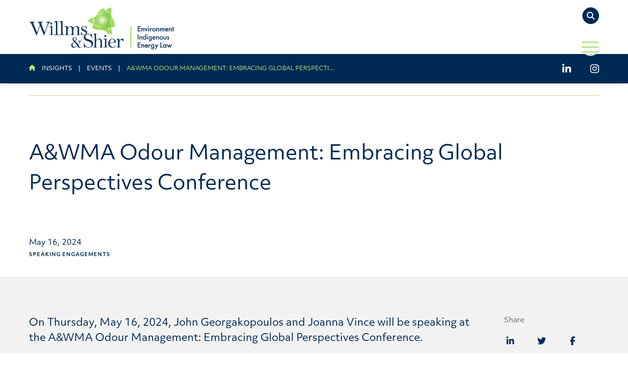

--- FILE ---
content_type: text/html; charset=utf-8
request_url: https://www.willmsshier.com/insights/event/a-wma-odour-management-embracing-global-perspectives-conference
body_size: 9460
content:
 <!DOCTYPE html> <html lang="en"> <head> <meta http-equiv="X-UA-Compatible" content="IE=edge,chrome=1" /> <meta charset="utf-8" /> <meta name="viewport" content="width=device-width, initial-scale=1, minimum-scale=1"> <!-- Fonts--> <link rel="stylesheet" href="https://use.typekit.net/hnl8psa.css"> <!-- FontAwesome --> <script src="https://kit.fontawesome.com/0839804c0f.js" crossorigin="anonymous"></script> <script src="/node_modules/splidejs/splide-extension-grid/dist/js/splide-extension-grid.min.js"></script>  <!-- Google Tag Manager --> <script>(function(w,d,s,l,i){w[l]=w[l]||[];w[l].push({'gtm.start':
new Date().getTime(),event:'gtm.js'});var f=d.getElementsByTagName(s)[0],
j=d.createElement(s),dl=l!='dataLayer'?'&l='+l:'';j.async=true;j.src=
'https://www.googletagmanager.com/gtm.js?id='+i+dl;f.parentNode.insertBefore(j,f);
})(window,document,'script','dataLayer','GTM-PPF74M5');</script> <!-- End Google Tag Manager --> <!--Fonts.com--> <script type="text/javascript" src="//fast.fonts.net/jsapi/09596af8-5db6-42ff-9d1e-0b7e68a4a84e.js"></script> <!--load this style sheet asyncronously--> <link rel="stylesheet" href="/Styles/dist/kendo-ui-custom.min.css" media="print" onload="this.media='all'"> <!--Splide--> <script type="text/javascript" src="https://cdn.jsdelivr.net/npm/@splidejs/splide@3.1.9/dist/js/splide.min.js"></script> <link rel="stylesheet" href="https://cdn.jsdelivr.net/npm/@splidejs/splide@3.1.9/dist/css/splide-core.min.css"> <!--Main Stylesheet--> <link rel="stylesheet" href="/Styles/dist/main.css?v=638731415880852335"> <title>
	A&WMA Odour Management: Embracing Global Perspectives Conference
</title><meta name="Generator" content="Sitefinity 15.0.8228.0 SE" /><link rel="canonical" href="https://www.willmsshier.com/insights/event/a-wma-odour-management-embracing-global-perspectives-conference" /><meta name="viewport" content="width=device-width, initial-scale=1.0" /><script type="text/javascript">
	(function() {var _rdDeviceWidth = (window.innerWidth > 0) ? window.innerWidth : screen.width;var _rdDeviceHeight = (window.innerHeight > 0) ? window.innerHeight : screen.height;var _rdOrientation = (window.width > window.height) ? 'landscape' : 'portrait';})();
</script></head> <body class=" detailPage "> <!-- Google Tag Manager (noscript) --> <noscript><iframe src="https://www.googletagmanager.com/ns.html?id=GTM-PPF74M5"
height="0" width="0" style="display:none;visibility:hidden"></iframe></noscript> <!-- End Google Tag Manager (noscript) --> <nav id="skiptocontent" aria-label="Skip Navigation Links" style=""> <a href="#main_content" tabindex="0">skip to main content</a> </nav> <div hidden> <span id="new-window-0">Opens in a new window</span> <span id="new-window-1">Opens an external site</span> <span id="new-window-2">Opens an external site in a new tab</span> </div> <div id="wrapper" class="pageWrapper"> <header id="header"> 



 <div class="mobileHeader"> <nav class="mobileNav" aria-label="Mobile Site Navigation" aria-expanded="false"> 
 </nav> </div> <div class="topHeader"> <button class="hamburger" type="button"> <span class="sr-only">Open Main Site Navigation</span> <div class="hamburger-inner"></div> </button> 
 </div> <div class="header"> <div class="mainHeader"> 
<div id="cph_header_T0665138C003_Col00" class="container full sf_colsIn" data-sf-element="ContainerFull" data-placeholder-label="Container (Full Width Padded)"><div class="grid resizable" data-sf-element="Resizable 2 Column Grid" data-gutter-width=".5rem" data-media-breakpoint="1300px" data-align-items="grid-align-stretch" data-justify-content="grid-start" style="margin: 0px calc(-0.25rem);">
    <div id="cph_header_T0665138C026_Col00" class="sf_colsIn col logo" data-sf-element="Column 1" data-placeholder-label="Column 1" data-col-width="25%" data-align-items="col-align-stretch" data-justify-content="col-top" style="max-width: calc(25% - 0.25rem); flex-basis: calc(25% - 0.25rem); margin: 0px calc(0.25rem);">
    <div class="sfContentBlock sf-Long-text cmsContent"><a href="/home"><img src="/images/default-source/logos/willms-shier-logos/logo-ws28a1.png?Status=Master&amp;sfvrsn=e5b959d5_9" alt="Willms and Shier | Environment, Indigenous,  Energy Law " sf-size="100" /></a></div>
</div>
    <div id="cph_header_T0665138C026_Col01" class="sf_colsIn col searchAndMenu" data-sf-element="Column 2" data-placeholder-label="Column 2" data-col-width="grow" data-align-items="col-align-stretch" data-justify-content="col-top" style="margin: 0px calc(0.25rem);"><div id="cph_header_T0665138C032_Col00" class="sf_colsIn searchOuter" data-sf-element="Div" data-placeholder-label="Search Outer"><div class="form-inline  searchBox">


    <!--Button-->
    <button type="button" class="searchModal-1_open sfsearchOpen"><span class="fas fa-search"></span><span class="sr-only">Toggle Site Search</span></button>
    


    <!--Modal Content-->
<div id="searchModal-1" class="searchModal">
    <button type="button" class="searchModal-1_close button close primary"><i class="fal fa-times"></i><span class="sr-only">Close</span></button>
    
    <div class="modalContent">
        <div class="formGroup" role="search">
            <input type="search" title="Search input" placeholder="Search" id="modalSearchBox-1" class="form-control" value="" aria-autocomplete="both" aria-describedby='SearchInfo-1' />
            <button type="button" class="sfsearchSubmit button" id="modalSearchButton-1">Search</button>
            <span id='SearchInfo-1' aria-hidden="true" hidden>When autocomplete results are available use up and down arrows to review and enter to select.</span>
        </div>

        <input type="hidden" data-sf-role="resultsUrl" value="/search-results" />
        <input type="hidden" data-sf-role="indexCatalogue" value="fullsitesearch" />
        <input type="hidden" data-sf-role="wordsMode" value="AllWords" />
        <input type="hidden" data-sf-role="disableSuggestions" value='false' />
        <input type="hidden" data-sf-role="minSuggestionLength" value="3" />
        <input type="hidden" data-sf-role="suggestionFields" value="Title,Content" />
        <input type="hidden" data-sf-role="language" value="en" />
        <input type="hidden" data-sf-role="suggestionsRoute" value="/restapi/search/suggestions" />
        <input type="hidden" data-sf-role="searchTextBoxId" value='#modalSearchBox-1' />
        <input type="hidden" data-sf-role="searchButtonId" value='#modalSearchButton-1' />
    </div>
</div>
    
    
</div>

</div>

<nav class="mainNavWrapper" aria-label="">
    <ul class="mainNav">
    <li class="rootMenuItem hasChildren ">
        <a href="/about" target="_self" class="">About</a>
            <ul class="">
                            <li class=" ">
                <a class="" href="/about/our-firm" target="_self">Our Firm</a>
            </li>
            <li class=" ">
                <a class="" href="/about/memberships" target="_self">Memberships</a>
            </li>
            <li class=" ">
                <a class="" href="/about/testimonials" target="_self">Testimonials</a>
            </li>
            <li class=" ">
                <a class="" href="/about/accomplishments" target="_self">Accomplishments</a>
            </li>

                                            </ul>
    </li>
    <li class="rootMenuItem hasChildren ">
        <a href="/our-team" target="_self" class="">Our Team</a>
            <ul class="teammembers">
                
                <li >
                    <a  href="https://www.willmsshier.com/our-team/bio/richard-butler">Richard Butler</a>
                </li>                <li >
                    <a  href="https://www.willmsshier.com/our-team/bio/connor-duprey">Connor Duprey</a>
                </li>                <li >
                    <a  href="https://www.willmsshier.com/our-team/bio/matthew-gardner">Matthew Gardner</a>
                </li>                <li >
                    <a  href="https://www.willmsshier.com/our-team/bio/john-georgakopoulos">John Georgakopoulos</a>
                </li>                <li >
                    <a  href="https://www.willmsshier.com/our-team/bio/candice-gomes">Candice Gomes</a>
                </li>                <li >
                    <a  href="https://www.willmsshier.com/our-team/bio/tanner-kyle">Tanner Kyle</a>
                </li>                <li >
                    <a  href="https://www.willmsshier.com/our-team/bio/marc-mcaree">Marc McAree</a>
                </li>                <li >
                    <a  href="https://www.willmsshier.com/our-team/bio/kyle-morton">Kyle Morton</a>
                </li>                <li >
                    <a  href="https://www.willmsshier.com/our-team/bio/ali-naraghi">Ali Naraghi</a>
                </li>                <li >
                    <a  href="https://www.willmsshier.com/our-team/bio/alessia-petricone-westwood">Alessia Petricone-Westwood</a>
                </li>                <li >
                    <a  href="https://www.willmsshier.com/our-team/bio/sydney-smith">Sydney Smith</a>
                </li>                <li >
                    <a  href="https://www.willmsshier.com/our-team/bio/amanda-spitzig">Amanda Spitzig</a>
                </li>                <li >
                    <a  href="https://www.willmsshier.com/our-team/bio/anand-srivastava">Anand Srivastava</a>
                </li>                <li >
                    <a  href="https://www.willmsshier.com/our-team/bio/jacquelyn-stevens">Jacquelyn Stevens</a>
                </li>                <li >
                    <a  href="https://www.willmsshier.com/our-team/bio/jennifer-sweitzer">Jennifer Sweitzer</a>
                </li>                <li >
                    <a  href="https://www.willmsshier.com/our-team/bio/william-totzke">William Totzke</a>
                </li>                <li >
                    <a  href="https://www.willmsshier.com/our-team/bio/joanna-vince">Joanna Vince</a>
                </li>                                            </ul>
    </li>
    <li class="rootMenuItem hasChildren ">
        <a href="/expertise" target="_self" class="">Expertise</a>
            <ul class="expertises">
                
                <li class="hasChildren"><a href="https://www.willmsshier.com/expertise-detail/environmental">Environmental</a><span class='toggle'></span><ul class="level2"><li><a href="https://www.willmsshier.com/expertise-detail/air-law">Air Law</a></li><li><a href="https://www.willmsshier.com/expertise-detail/climate-change-litigation">Climate Change Litigation</a></li><li><a href="https://www.willmsshier.com/expertise-detail/contaminated-land-and-buildings-law">Contaminated Land and Buildings Law</a></li><li><a href="https://www.willmsshier.com/expertise-detail/vehicle-emissions">Engine and Vehicle Emissions</a></li><li><a href="https://www.willmsshier.com/expertise-detail/environmental-compliance-audit-programs">Environmental Compliance Audit Programs</a></li><li><a href="https://www.willmsshier.com/expertise-detail/environmental-due-diligence-in-transactions">Environmental Due Diligence in Transactions</a></li><li><a href="https://www.willmsshier.com/expertise-detail/impact-assessments">Environmental Impact Assessment</a></li><li><a href="https://www.willmsshier.com/expertise-detail/environmental-insurance">Environmental Insurance</a></li><li><a href="https://www.willmsshier.com/expertise-detail/environmental-permissions">Environmental Permissions</a></li><li><a href="https://www.willmsshier.com/expertise-detail/environmental-regulatory-litigation">Environmental Regulatory Litigation</a></li><li><a href="https://www.willmsshier.com/expertise-detail/esg">ESG</a></li><li><a href="https://www.willmsshier.com/expertise-detail/extended-producer-responsibility">Extended Producer Responsibility</a></li><li><a href="https://www.willmsshier.com/expertise-detail/litigation">Litigation</a></li><li><a href="https://www.willmsshier.com/expertise-detail/northern">Northern</a></li><li><a href="https://www.willmsshier.com/expertise-detail/waste-law">Waste Law</a></li><li><a href="https://www.willmsshier.com/expertise-detail/water-law">Water Law</a></li></ul></li><li><a href="https://www.willmsshier.com/expertise-detail/indigenous">Indigenous</a></li><li><a href="https://www.willmsshier.com/expertise-detail/energy">Energy</a></li><li><a href="https://www.willmsshier.com/expertise-detail/northern">Northern</a></li><li class="hasChildren"><a href="https://www.willmsshier.com/expertise-detail/litigation">Litigation</a><span class='toggle'></span><ul class="level2"><li><a href="https://www.willmsshier.com/expertise-detail/environmental-civil-litigation">Environmental Civil Litigation</a></li><li><a href="https://www.willmsshier.com/expertise-detail/environmental-regulatory-litigation">Environmental Regulatory Litigation</a></li><li><a href="https://www.willmsshier.com/expertise-detail/climate-change-litigation">Climate Change Litigation</a></li></ul></li>                            </ul>
    </li>
    <li class="rootMenuItem hasChildren childSelected">
        <a href="/insights" target="_self" class="childSelected">Insights</a>
            <ul class="">
                            <li class=" ">
                <a class="" href="/insights/news" target="_self">News</a>
            </li>
            <li class=" ">
                <a class="" href="/insights/publications" target="_self">Publications</a>
            </li>
            <li class=" ">
                <a class="" href="/insights/events" target="_self">Events</a>
            </li>

                                            </ul>
    </li>
    <li class="rootMenuItem hasChildren ">
        <a href="/careers" target="_self" class="">Careers</a>
            <ul class="">
                            <li class=" ">
                <a class="" href="/careers/career-opportunities" target="_self">Career Opportunities</a>
            </li>

                                            </ul>
    </li>
    <li class="rootMenuItem ">
        <a href="/contact-us" target="_self" class="">Contact</a>
    </li>
    <li class="rootMenuItem ">
        <a href="/moot" target="_blank" class="">Moot</a>
    </li>
    </ul>
</nav>













</div>
</div>

</div> </div> 
 </div> </header> <main> 
 <div class="bd" id="main_content"> 




    
<div class="breadCrumb">
    <div class="full container">
        <div class="breadCrumbGrid">
            <div class="left">
                <nav class="breadCrumbInner fadeRight">
                    <a href="/"><span class="fas fa-home"></span></a>
                                <a href="/insights">Insights</a>
                                <span class="separator"> | </span>
                                <a href="/insights/events">Events</a>
                                <span class="separator"> | </span>
                                <span class="current">A&amp;WMA Odour Management: Embracing Global Perspectives Conference</span>
                </nav>
            </div>
            <div class="right">
<div class='topContent' ><ul class="socialLinks reset"><li><a href="https://www.linkedin.com/company/willms-&amp;-shier-environmental-lawyers-llp" target="_blank" data-sf-ec-immutable=""><em class="fab fa-linkedin-in"></em><span class="sr-only">LinkedIn - Willms &amp; Shier LLP</span></a></li><li><a href="https://www.instagram.com/willms.shier/?hl=en" target="_blank" data-sf-ec-immutable=""><em class="fab fa-instagram"></em><span class="sr-only">Instagram - Willms &amp; Shier LLP</span></a></li></ul></div>
            </div>
        </div>
    </div>
</div>

<script type="text/javascript">
    document.addEventListener('DOMContentLoaded', function () {
        function truncateBreadcrumbText() {
            // Find the container with class 'breadCrumbInner'
            const container = document.querySelector('.breadCrumbInner');

            if (container) {
                // Find the element with class 'current' inside the container
                const currentElement = container.querySelector('.current');

                if (currentElement) {
                    // Get the inner text
                    let text = currentElement.innerText;

                    // Truncate the text if it exceeds 100 characters
                    if (text.length > 50) {
                        text = text.substring(0, 50) + '...';
                    }

                    // Set the truncated text back to the element
                    currentElement.innerText = text;
                }
            }
        }

        // Call the function to apply the truncation
        truncateBreadcrumbText();
    });

</script>




<article aria-label="A&amp;WMA Odour Management: Embracing Global Perspectives Conference" class="detailView insight eventitem">
    <div class="topper reverse">
        <div class="container wide">

            <div class="topperTitle fadeRight">
                <h1>A&WMA Odour Management: Embracing Global Perspectives Conference</h1>
            </div>



            <div class="meta">
                <div class="left">
                    <div class="top">
                        
                    </div>
                    <div class="bottom">
                        <span class='dates' ><time datetime='May 16, 2024'>May 16, 2024</time></span>
                    </div>
                </div>
                <div class="right">
                    <div class="top">
                        
                    </div>
                    <div class="bottom">
                        <div class='contentTypeLabels'><a href = 'https://www.willmsshier.com/insights/events?Type=08103a82-6168-616d-a574-ff000044313a'aria-label="View more of content type Speaking Engagements" > <span class='subType'>Speaking Engagements</span></a></div>
                    </div>
                </div>
            </div>


        </div>
    </div>

    <div class="container full lightGreyWrapper">
        <div class="container wide grid">
            <div class="mainContent col-10 prxxxxl mtxxl ">

                        <section class="overview" aria-label="">

                            <div class="cmsContent readMoreContent" id="">
                                <p>On&nbsp;Thursday, May 16, 2024,&nbsp;<a href="https://www.willmsshier.com/lawyers/details/john-georgakopoulos" data-sf-ec-immutable="">John Georgakopoulos</a>&nbsp;and&nbsp;<a href="https://www.willmsshier.com/lawyers/details/joanna-vince" data-sf-ec-immutable="">Joanna Vince</a>&nbsp;will be speaking at the&nbsp;A&amp;WMA Odour Management: Embracing Global Perspectives Conference.</p><p>Their presentation is titled:&nbsp;Law &amp; Odour: Special Odour Unit.</p><p>For more information on the conference and to register, click&nbsp;<a href="https://www.awma.org/odourconference" data-sf-ec-immutable="">here</a>.</p>
                            </div>

                            

                        </section>

            </div>
            <div class="col-2 ptxxl">

                                    

                    <script type='text/javascript' src='//platform-api.sharethis.com/js/sharethis.js#property=5d011fe64351e9001265056a&product=custom-share-buttons' async='async'>
        window.addEventListener('DOMContentLoaded', function () {
            $("#pxcelframe").attr("title", "Share this IFrame");
        });
    </script>
        <span class="subTitle">Share</span>    
    <ul class="sharingLinks">
            <li class="sharingLink">
                <button type="button" class="button share-button st-custom-button linkedin-share-button" data-network="linkedin" title="Share on LinkedIn" aria-label="Share on LinkedIn"><em class='fab fa-fw fa-linkedin-in'></em></button>
            </li>
            <li class="sharingLink">
                <button type="button" class="button share-button st-custom-button twitter-share-button" data-network="twitter" title="Share on Twitter" aria-label="Share on Twitter"><em class='fab fa-fw fa-twitter'></em></button>
            </li>
            <li class="sharingLink">
                <button type="button" class="button share-button st-custom-button facebook-share-button" data-network="facebook" title="Share on Facebook" aria-label="Share on Facebook"><em class='fab fa-fw fa-facebook-f'></em></button>
            </li>
    </ul>




            </div>
        </div>

        <div class="container wide col-12">
            

                <section aria-label="Key Contacts" class="wrapper related  teammembersWrapper" data-placeholder-label="Key Contacts" >

            <h2 class='sideTitle listViewTitle'  name='keyContacts' id='keyContacts'>Key Contacts</h2>
            <div class="innerContainer">
                <ul  class="listView  teammembers grid">
                        <li class="col">
                            
<article aria-label="John Georgakopoulos" class="cardView  teammember ">
    <div class="innerContent">
        <div class="itemImage">
            
            <div class="bgImgWrapper   ">
                <a href="https://www.willmsshier.com/our-team/bio/john-georgakopoulos" >
                        <div class="bgImg" style="background-image: url('/images/default-source/people/john-georgakopoulos.tmb-cfthumbsml.webp?Culture=en&amp;sfvrsn=4ce56d5_24')" role="img" aria-label="John-Georgakopoulos"></div>
                    <span class="sr-only">John Georgakopoulos</span>
                </a>
            </div>


        </div>
        <div class="itemContent">
            <h3 ><a href="https://www.willmsshier.com/our-team/bio/john-georgakopoulos"   aria-label="John Georgakopoulos" title="John Georgakopoulos" tabindex="0">John Georgakopoulos</a></h3>
            <span class='position' >Partner</span>
            <ul class="contactInfo">
                    <li><span class="fas fa-phone icon"></span> <a href='tel:4168624826' title='Call now' aria-label="4 1 6 8 6 2 4 8 2 6">416-862-4826</a></li>
                <li><span class="fal fa-at icon"></span> <span class='email' ><a href='mailto:jgeorgakopoulos@willmsshier.com' title='Email now' aria-label="Email now">Email John</a></span></li>
            </ul>
        </div>
    </div>
</article>
                        </li>
                        <li class="col">
                            
<article aria-label="Joanna Vince" class="cardView  teammember ">
    <div class="innerContent">
        <div class="itemImage">
            
            <div class="bgImgWrapper   ">
                <a href="https://www.willmsshier.com/our-team/bio/joanna-vince" >
                        <div class="bgImg" style="background-image: url('/images/default-source/people/joanna-vince.tmb-cfthumbsml.webp?Culture=en&amp;sfvrsn=53cd56d5_18')" role="img" aria-label="Joanna-Vince"></div>
                    <span class="sr-only">Joanna Vince</span>
                </a>
            </div>


        </div>
        <div class="itemContent">
            <h3 ><a href="https://www.willmsshier.com/our-team/bio/joanna-vince"   aria-label="Joanna Vince" title="Joanna Vince" tabindex="0">Joanna Vince</a></h3>
            <span class='position' >Partner</span>
            <ul class="contactInfo">
                    <li><span class="fas fa-phone icon"></span> <a href='tel:4168624830' title='Call now' aria-label="4 1 6 8 6 2 4 8 3 0">416-862-4830</a></li>
                <li><span class="fal fa-at icon"></span> <span class='email' ><a href='mailto:jvince@willmsshier.com' title='Email now' aria-label="Email now">Email Joanna</a></span></li>
            </ul>
        </div>
    </div>
</article>
                        </li>
                </ul>
            </div>
    </section>


            

                <section aria-label="Related Expertise" class="wrapper related expertiseandsectorsWrapper expertisesWrapper expertiseList" data-placeholder-label="Related Expertise" >
        
            <div class="container">
                <h2 class='sideTitle listViewTitle'  name='relatedExpertise' id='relatedExpertise'>Related Expertise</h2>
                <div class="containerInner">
                    <ul  class="listView expertiseandsectors expertises">
                            <li>
                                

        <h3 ><a href="https://www.willmsshier.com/expertise-detail/air-law"   aria-label="Air Law" title="Air Law" tabindex="0">Air Law</a></h3>
    

                            </li>
                            <li>
                                

        <h3 ><a href="https://www.willmsshier.com/expertise-detail/environmental"   aria-label="Environmental" title="Environmental" tabindex="0">Environmental</a></h3>
    

                            </li>
                    </ul>
                    
                </div>
            
        </div>
    </section>


            


        </div>
    </div>
</article> </div> </main> </div> <footer id="footer" class="site-footer"> <section aria-label="Sitemap and Subscribe" class="preFooter"> 
 </section> <section aria-label="About, Legal and Accessibility" class="mainFooter"> 
<div id="cph_footer_T0665138C008_Col00" class="sf_colsIn container wide" data-sf-element="Container" data-placeholder-label="Container"><div class="grid resizable grid-between" data-sf-element="Resizable 2 Column Grid" data-gutter-width="2rem" data-media-breakpoint="1024px" data-align-items="grid-align-stretch" data-justify-content="grid-between" style="margin: 0px calc(-1rem);">
    <div id="cph_footer_T0665138C009_Col00" class="sf_colsIn col footerLogo" data-sf-element="Column 1" data-placeholder-label="Column 1" data-col-width="40%" data-align-items="col-align-stretch" data-justify-content="col-top" style="max-width: calc(40% - 1rem); flex-basis: calc(40% - 1rem); margin: 0px calc(1rem);">
    <div class="sfContentBlock sf-Long-text cmsContent"><a href="/"><img src="/images/default-source/logos/willms-shier-logos/logo_reversed.png?sfvrsn=bffd56d5_5" alt="Willms Shier LLP" title="logo_reversed" data-displaymode="Original" /></a></div>
</div>
    <div id="cph_footer_T0665138C009_Col01" class="sf_colsIn col" data-sf-element="Column 2" data-placeholder-label="Column 2" data-col-width="60%" data-align-items="col-align-stretch" data-justify-content="col-top" style="margin: 0px calc(1rem); max-width: calc(60% - 1rem); flex-basis: calc(60% - 1rem);"><div class="grid resizable footerBottom" data-sf-element="Resizable 3 Column Grid" data-gutter-width="1rem" data-media-breakpoint="1024px" data-align-items="grid-align-stretch" data-justify-content="grid-start" style="margin: 0px calc(-0.5rem);">
    <div id="cph_footer_T0665138C011_Col00" class="sf_colsIn col pa" data-sf-element="Column 1" data-placeholder-label="Column 1" data-col-width="grow" data-align-items="col-align-stretch" data-justify-content="col-top" style="margin: 0px calc(0.5rem);">
    <div class="sfContentBlock sf-Long-text cmsContent"><h2>Practice Areas</h2></div>

    <div class="sfContentBlock sf-Long-text cmsContent"><ul><li><a href="/expertise-detail/environmental">Environmental</a></li><li><a data-sf-ec-immutable="" href="/expertise-detail/indigenous">Indigenous</a></li><li><a href="/expertise-detail/energy">Energy</a></li><li><a href="/expertise-detail/northern">Northern</a></li><li><a href="/expertise-detail/litigation">Litigation</a></li></ul></div>
</div>
    <div id="cph_footer_T0665138C011_Col01" class="sf_colsIn col offices" data-sf-element="Column 2" data-placeholder-label="Column 2" data-col-width="grow" data-align-items="col-align-stretch" data-justify-content="col-top" style="margin: 0px calc(0.5rem);">
    <div class="sfContentBlock sf-Long-text cmsContent"><h2>Offices</h2></div>

    <div class="sfContentBlock sf-Long-text cmsContent"><ul><li><a href="/contact-us#torontoOn">Toronto</a></li><li><a href="/contact-us#ottawaOn">Ottawa</a></li><li><a href="/contact-us#calgaryAb">Calgary</a></li><li><a href="/contact-us#yellowknifeNwt">YellowKnife</a></li></ul></div>
</div>
    <div id="cph_footer_T0665138C011_Col02" class="sf_colsIn col legal" data-sf-element="Column 3" data-placeholder-label="Column 3" data-col-width="grow" data-align-items="col-align-stretch" data-justify-content="col-top" style="margin: 0px calc(0.5rem);">
    <div class="sfContentBlock sf-Long-text cmsContent"><h2>Legal</h2></div>

<nav class="navCustomUl">
    <ul class="reset">
    <li class="rootMenuItem ">
        <a href="/legal/privacy-policy" target="_self" class="">Privacy Policy</a>
    </li>
    <li class="rootMenuItem ">
        <a href="/legal/legal-disclaimer" target="_self" class="">Legal Disclaimer</a>
    </li>
    <li class="rootMenuItem ">
        <a href="/legal/accessibility" target="_self" class="">Accessibility</a>
    </li>
    </ul>
</nav>










    <div class="sfContentBlock sf-Long-text cmsContent"><a href="/online-payments" style="font-size:0.7rem;letter-spacing:2px;">ONLINE PAYMENTS</a></div>
</div>
</div>
    <div class="sfContentBlock sf-Long-text cmsContent"><ul class="socialLinks reset"><li><a href="https://www.linkedin.com/company/willms-&amp;-shier-environmental-lawyers-llp" target="_blank" data-sf-ec-immutable=""><em class="fab fa-linkedin-in"></em><span class="sr-only">LinkedIn - Willms &amp; Shier LLP</span></a></li><li><a href="https://www.instagram.com/willms.shier/?hl=en" target="_blank" data-sf-ec-immutable=""><em class="fab fa-instagram"></em><span class="sr-only">Instagram - Willms &amp; Shier LLP</span></a></li></ul></div>
<div id="cph_footer_T0665138C034_Col00" class="sf_colsIn footerSignup" data-sf-element="Div" data-placeholder-label="Footer Sign Up Form">
<div><form class="js-cm-form" id="subForm" action="https://www.createsend.com/t/subscribeerror?description=" method="post" data-id="191722FC90141D02184CB1B62AB3DC26BE9FE510A40E49CCC260E11D26B140B242A160067D165056FDD59710CDF839384DCE4F9E17345736D3F45DFD9487AC0D">
<div class="inputFields">
	<div>
		<label>Name </label><input aria-label="Name" id="fieldName" maxlength="200" name="cm-name" placeholder="Name">
	</div>
	<div>
		<label>Email </label><input autocomplete="Email" aria-label="Email" class="js-cm-email-input qa-input-email" id="fieldEmail" maxlength="200" name="cm-qhhjjt-qhhjjt" required="" type="email" placeholder="Email Address">
	
	</div>
</div>
<button class="button primary" type="submit" target="_blank">Subscribe</button></form></div><script type="text/javascript" src="https://js.createsend1.com/javascript/copypastesubscribeformlogic.js"></script>


</div></div>
</div><div id="cph_footer_T0665138C022_Col00" class="sf_colsIn copyrightFooter" data-sf-element="Div" data-placeholder-label="Div">
    <div class="sfContentBlock sf-Long-text cmsContent"><p>Copyright Willms &amp; Shier Environmental Lawyers LLP | All Rights Reserved<br /><a href="https://www.cubiclefugitive.com" data-sf-ec-immutable="">Law Firm Marketing</a> | <a href="https://www.cubiclefugitive.com" data-sf-ec-immutable="">Cubicle Fugitive</a></p></div>


</div>

</div> </section> <section aria-label="Copyright" class="copyrightFooter"> 
 </section> <a class="scrollToTop" aria-label="Scroll to top"><span role="presentation" class="fal fa-chevron-up"></span></a> </footer> <!--Main Scripts--> <script src="/ScriptResource.axd?d=agwj-qG4Oi7k9hkvkRq2GYf7XpyCrSgmzo7ov_fNCJ4m8fC-_gSX0yOak7rWeoU9sMKvUi6vph3M2NLA_z7Y0tF6n1B7iEzG4utnY8tNwSH64k68D9bLYxqXfzsNq55QzQada-5eHrwyYlcR1xV2mywcJLOk7MUVdQoR9LsJOZ-G9fS0Ex19bV7A43TpwAZO0&amp;t=2519684c" type="text/javascript"></script><script src="/ScriptResource.axd?d=ePnjFy9PuY6CB3GWMX-b_5RtcdnHvVztJHwOJADbW2YoB76UADHTRJs3AFFieyV1VOPrXu9d03onKQVLLoOOZez1Ed1OYf9k9Ob9HlQMcyatxP8VtRywk7FbDbjQgvJX80CtQL6mmRx9tEmq7rNBahuFw-FoGaggTb_Jtvljm1q-qxuzUuMAqc2OpI5H55Lu0&amp;t=2519684c" type="text/javascript"></script> <script src="/Scripts/dist/kendo-ui-custom.min.js"></script> <script src='/Scripts/dist/main.js?v=638500865300000000'></script> <script src="/Frontend-Assembly/Telerik.Sitefinity.Frontend.Search/Mvc/Views/SearchBox/SearchBoxCustom.js?v=LTEwMzY0NTgyMjc%3d" type="text/javascript"></script><script src="/Frontend-Assembly/Telerik.Sitefinity.Frontend.Search/Mvc/Scripts/SearchBox/Search-box.js?v=MTUuMC44MjI4LjA%3d" type="text/javascript"></script><script src="/Frontend-Assembly/Telerik.Sitefinity.Frontend.Navigation/Mvc/Views/Navigation/CustomDefault.js?v=NTE2Njc0MDA1" type="text/javascript"></script><script src="/Frontend-Assembly/Telerik.Sitefinity.Frontend/Mvc/Views/ShareThis/ShareThis.js?v=LTEwMzU5OTgwNTQ%3d" type="text/javascript"></script> </body> </html>




--- FILE ---
content_type: text/html; charset=utf-8
request_url: https://www.willmsshier.com/node_modules/splidejs/splide-extension-grid/dist/js/splide-extension-grid.min.js
body_size: 6766
content:
 <!DOCTYPE html> <html lang="en"> <head> <meta http-equiv="X-UA-Compatible" content="IE=edge,chrome=1" /> <meta charset="utf-8" /> <meta name="viewport" content="width=device-width, initial-scale=1, minimum-scale=1"> <!-- Fonts--> <link rel="stylesheet" href="https://use.typekit.net/hnl8psa.css"> <!-- FontAwesome --> <script src="https://kit.fontawesome.com/0839804c0f.js" crossorigin="anonymous"></script> <script src="/node_modules/splidejs/splide-extension-grid/dist/js/splide-extension-grid.min.js"></script>  <!-- Google Tag Manager --> <script>(function(w,d,s,l,i){w[l]=w[l]||[];w[l].push({'gtm.start':
new Date().getTime(),event:'gtm.js'});var f=d.getElementsByTagName(s)[0],
j=d.createElement(s),dl=l!='dataLayer'?'&l='+l:'';j.async=true;j.src=
'https://www.googletagmanager.com/gtm.js?id='+i+dl;f.parentNode.insertBefore(j,f);
})(window,document,'script','dataLayer','GTM-PPF74M5');</script> <!-- End Google Tag Manager --> <!--Fonts.com--> <script type="text/javascript" src="//fast.fonts.net/jsapi/09596af8-5db6-42ff-9d1e-0b7e68a4a84e.js"></script> <!--load this style sheet asyncronously--> <link rel="stylesheet" href="/Styles/dist/kendo-ui-custom.min.css" media="print" onload="this.media='all'"> <!--Splide--> <script type="text/javascript" src="https://cdn.jsdelivr.net/npm/@splidejs/splide@3.1.9/dist/js/splide.min.js"></script> <link rel="stylesheet" href="https://cdn.jsdelivr.net/npm/@splidejs/splide@3.1.9/dist/css/splide-core.min.css"> <!--Main Stylesheet--> <link rel="stylesheet" href="/Styles/dist/main.css?v=638731415880852335"> <title>
	404
</title><meta name="Generator" content="Sitefinity 15.0.8228.0 SE" /><link rel="canonical" href="https://www.willmsshier.com/404" /><meta id="ogtype" property="og:type" content="website" /><meta id="ogtitle" property="og:title" content="404" /><meta id="oglocale" property="og:locale" content="en_US" /><meta id="ogurl" property="og:url" content="https://www.willmsshier.com/404" /><meta id="ogimage" property="og:image" content="/CFImages/logo.png" /><meta id="ogsecureimage" property="og:image:secure_url" content="/CFImages/logo.png" /><meta id="ogimagetype" property="og:image:type" content="image/png" /><meta id="ogimagewidth" property="og:image:width" content="1200" /><meta id="ogimageheight" property="og:image:height" content="630" /><meta id="twittercard" property="twitter:card" content="summary_large_image" /><meta id="twittertitle" property="twitter:title" content="404" /><meta id="twitterimage" property="twitter:image" content="/CFImages/logo.png" /><script type="application/ld+json">{"@context":"http://schema.org","@type":"WebSite","name":"","description":"","image":{"@type":"ImageObject","url":"/CFImages/logo.png"},"url":""}</script><script type="application/ld+json">{"@context":"http://schema.org","@type":"Organization","name":"","description":"","url":"","address":{"@type":"PostalAddress"},"logo":{"@type":"ImageObject","url":"/CFImages/logo.png"}}</script><script type="application/ld+json">{"@context":"http://schema.org","@type":"BreadcrumbList","itemListElement":[{"@type":"ListItem","@id":"https://www.willmsshier.com/404","name":"404","position":"1"}]}</script><script type="application/ld+json">{"@context":"http://schema.org","@type":"WebPage","name":"404","description":"","image":"/CFImages/logo.png","mainEntityOfPage":"","url":"https://www.willmsshier.com/404","keywords":null,"publisher":{"@type":"Organization","name":"","description":"","url":"","address":{"@type":"PostalAddress"},"logo":{"@type":"ImageObject","url":"/CFImages/logo.png"}}}</script><meta name="viewport" content="width=device-width, initial-scale=1.0" /><script type="text/javascript">
	(function() {var _rdDeviceWidth = (window.innerWidth > 0) ? window.innerWidth : screen.width;var _rdDeviceHeight = (window.innerHeight > 0) ? window.innerHeight : screen.height;var _rdOrientation = (window.width > window.height) ? 'landscape' : 'portrait';})();
</script></head> <body class=" "> <!-- Google Tag Manager (noscript) --> <noscript><iframe src="https://www.googletagmanager.com/ns.html?id=GTM-PPF74M5"
height="0" width="0" style="display:none;visibility:hidden"></iframe></noscript> <!-- End Google Tag Manager (noscript) --> <nav id="skiptocontent" aria-label="Skip Navigation Links" style=""> <a href="#main_content" tabindex="0">skip to main content</a> </nav> <div hidden> <span id="new-window-0">Opens in a new window</span> <span id="new-window-1">Opens an external site</span> <span id="new-window-2">Opens an external site in a new tab</span> </div> <div id="wrapper" class="pageWrapper"> <header id="header"> 



 <div class="mobileHeader"> <nav class="mobileNav" aria-label="Mobile Site Navigation" aria-expanded="false"> 
 </nav> </div> <div class="topHeader"> <button class="hamburger" type="button"> <span class="sr-only">Open Main Site Navigation</span> <div class="hamburger-inner"></div> </button> 
 </div> <div class="header"> <div class="mainHeader"> 
<div id="cph_header_T0665138C003_Col00" class="container full sf_colsIn" data-sf-element="ContainerFull" data-placeholder-label="Container (Full Width Padded)"><div class="grid resizable" data-sf-element="Resizable 2 Column Grid" data-gutter-width=".5rem" data-media-breakpoint="1300px" data-align-items="grid-align-stretch" data-justify-content="grid-start" style="margin: 0px calc(-0.25rem);">
    <div id="cph_header_T0665138C026_Col00" class="sf_colsIn col logo" data-sf-element="Column 1" data-placeholder-label="Column 1" data-col-width="25%" data-align-items="col-align-stretch" data-justify-content="col-top" style="max-width: calc(25% - 0.25rem); flex-basis: calc(25% - 0.25rem); margin: 0px calc(0.25rem);">
    <div class="sfContentBlock sf-Long-text cmsContent"><a href="/home"><img src="/images/default-source/logos/willms-shier-logos/logo-ws28a1.png?Status=Master&amp;sfvrsn=e5b959d5_9" alt="Willms and Shier | Environment, Indigenous,  Energy Law " sf-size="100" /></a></div>
</div>
    <div id="cph_header_T0665138C026_Col01" class="sf_colsIn col searchAndMenu" data-sf-element="Column 2" data-placeholder-label="Column 2" data-col-width="grow" data-align-items="col-align-stretch" data-justify-content="col-top" style="margin: 0px calc(0.25rem);"><div id="cph_header_T0665138C032_Col00" class="sf_colsIn searchOuter" data-sf-element="Div" data-placeholder-label="Search Outer"><div class="form-inline  searchBox">


    <!--Button-->
    <button type="button" class="searchModal-1_open sfsearchOpen"><span class="fas fa-search"></span><span class="sr-only">Toggle Site Search</span></button>
    


    <!--Modal Content-->
<div id="searchModal-1" class="searchModal">
    <button type="button" class="searchModal-1_close button close primary"><i class="fal fa-times"></i><span class="sr-only">Close</span></button>
    
    <div class="modalContent">
        <div class="formGroup" role="search">
            <input type="search" title="Search input" placeholder="Search" id="modalSearchBox-1" class="form-control" value="" aria-autocomplete="both" aria-describedby='SearchInfo-1' />
            <button type="button" class="sfsearchSubmit button" id="modalSearchButton-1">Search</button>
            <span id='SearchInfo-1' aria-hidden="true" hidden>When autocomplete results are available use up and down arrows to review and enter to select.</span>
        </div>

        <input type="hidden" data-sf-role="resultsUrl" value="/search-results" />
        <input type="hidden" data-sf-role="indexCatalogue" value="fullsitesearch" />
        <input type="hidden" data-sf-role="wordsMode" value="AllWords" />
        <input type="hidden" data-sf-role="disableSuggestions" value='false' />
        <input type="hidden" data-sf-role="minSuggestionLength" value="3" />
        <input type="hidden" data-sf-role="suggestionFields" value="Title,Content" />
        <input type="hidden" data-sf-role="language" value="en" />
        <input type="hidden" data-sf-role="suggestionsRoute" value="/restapi/search/suggestions" />
        <input type="hidden" data-sf-role="searchTextBoxId" value='#modalSearchBox-1' />
        <input type="hidden" data-sf-role="searchButtonId" value='#modalSearchButton-1' />
    </div>
</div>
    
    
</div>

</div>

<nav class="mainNavWrapper" aria-label="">
    <ul class="mainNav">
    <li class="rootMenuItem hasChildren ">
        <a href="/about" target="_self" class="">About</a>
            <ul class="">
                            <li class=" ">
                <a class="" href="/about/our-firm" target="_self">Our Firm</a>
            </li>
            <li class=" ">
                <a class="" href="/about/memberships" target="_self">Memberships</a>
            </li>
            <li class=" ">
                <a class="" href="/about/testimonials" target="_self">Testimonials</a>
            </li>
            <li class=" ">
                <a class="" href="/about/accomplishments" target="_self">Accomplishments</a>
            </li>

                                            </ul>
    </li>
    <li class="rootMenuItem hasChildren ">
        <a href="/our-team" target="_self" class="">Our Team</a>
            <ul class="teammembers">
                
                <li >
                    <a  href="https://www.willmsshier.com/our-team/bio/richard-butler">Richard Butler</a>
                </li>                <li >
                    <a  href="https://www.willmsshier.com/our-team/bio/connor-duprey">Connor Duprey</a>
                </li>                <li >
                    <a  href="https://www.willmsshier.com/our-team/bio/matthew-gardner">Matthew Gardner</a>
                </li>                <li >
                    <a  href="https://www.willmsshier.com/our-team/bio/john-georgakopoulos">John Georgakopoulos</a>
                </li>                <li >
                    <a  href="https://www.willmsshier.com/our-team/bio/candice-gomes">Candice Gomes</a>
                </li>                <li >
                    <a  href="https://www.willmsshier.com/our-team/bio/tanner-kyle">Tanner Kyle</a>
                </li>                <li >
                    <a  href="https://www.willmsshier.com/our-team/bio/marc-mcaree">Marc McAree</a>
                </li>                <li >
                    <a  href="https://www.willmsshier.com/our-team/bio/kyle-morton">Kyle Morton</a>
                </li>                <li >
                    <a  href="https://www.willmsshier.com/our-team/bio/ali-naraghi">Ali Naraghi</a>
                </li>                <li >
                    <a  href="https://www.willmsshier.com/our-team/bio/alessia-petricone-westwood">Alessia Petricone-Westwood</a>
                </li>                <li >
                    <a  href="https://www.willmsshier.com/our-team/bio/sydney-smith">Sydney Smith</a>
                </li>                <li >
                    <a  href="https://www.willmsshier.com/our-team/bio/amanda-spitzig">Amanda Spitzig</a>
                </li>                <li >
                    <a  href="https://www.willmsshier.com/our-team/bio/anand-srivastava">Anand Srivastava</a>
                </li>                <li >
                    <a  href="https://www.willmsshier.com/our-team/bio/jacquelyn-stevens">Jacquelyn Stevens</a>
                </li>                <li >
                    <a  href="https://www.willmsshier.com/our-team/bio/jennifer-sweitzer">Jennifer Sweitzer</a>
                </li>                <li >
                    <a  href="https://www.willmsshier.com/our-team/bio/william-totzke">William Totzke</a>
                </li>                <li >
                    <a  href="https://www.willmsshier.com/our-team/bio/joanna-vince">Joanna Vince</a>
                </li>                                            </ul>
    </li>
    <li class="rootMenuItem hasChildren ">
        <a href="/expertise" target="_self" class="">Expertise</a>
            <ul class="expertises">
                
                <li class="hasChildren"><a href="https://www.willmsshier.com/expertise-detail/environmental">Environmental</a><span class='toggle'></span><ul class="level2"><li><a href="https://www.willmsshier.com/expertise-detail/air-law">Air Law</a></li><li><a href="https://www.willmsshier.com/expertise-detail/climate-change-litigation">Climate Change Litigation</a></li><li><a href="https://www.willmsshier.com/expertise-detail/contaminated-land-and-buildings-law">Contaminated Land and Buildings Law</a></li><li><a href="https://www.willmsshier.com/expertise-detail/vehicle-emissions">Engine and Vehicle Emissions</a></li><li><a href="https://www.willmsshier.com/expertise-detail/environmental-compliance-audit-programs">Environmental Compliance Audit Programs</a></li><li><a href="https://www.willmsshier.com/expertise-detail/environmental-due-diligence-in-transactions">Environmental Due Diligence in Transactions</a></li><li><a href="https://www.willmsshier.com/expertise-detail/impact-assessments">Environmental Impact Assessment</a></li><li><a href="https://www.willmsshier.com/expertise-detail/environmental-insurance">Environmental Insurance</a></li><li><a href="https://www.willmsshier.com/expertise-detail/environmental-permissions">Environmental Permissions</a></li><li><a href="https://www.willmsshier.com/expertise-detail/environmental-regulatory-litigation">Environmental Regulatory Litigation</a></li><li><a href="https://www.willmsshier.com/expertise-detail/esg">ESG</a></li><li><a href="https://www.willmsshier.com/expertise-detail/extended-producer-responsibility">Extended Producer Responsibility</a></li><li><a href="https://www.willmsshier.com/expertise-detail/litigation">Litigation</a></li><li><a href="https://www.willmsshier.com/expertise-detail/northern">Northern</a></li><li><a href="https://www.willmsshier.com/expertise-detail/waste-law">Waste Law</a></li><li><a href="https://www.willmsshier.com/expertise-detail/water-law">Water Law</a></li></ul></li><li><a href="https://www.willmsshier.com/expertise-detail/indigenous">Indigenous</a></li><li><a href="https://www.willmsshier.com/expertise-detail/energy">Energy</a></li><li><a href="https://www.willmsshier.com/expertise-detail/northern">Northern</a></li><li class="hasChildren"><a href="https://www.willmsshier.com/expertise-detail/litigation">Litigation</a><span class='toggle'></span><ul class="level2"><li><a href="https://www.willmsshier.com/expertise-detail/environmental-civil-litigation">Environmental Civil Litigation</a></li><li><a href="https://www.willmsshier.com/expertise-detail/environmental-regulatory-litigation">Environmental Regulatory Litigation</a></li><li><a href="https://www.willmsshier.com/expertise-detail/climate-change-litigation">Climate Change Litigation</a></li></ul></li>                            </ul>
    </li>
    <li class="rootMenuItem hasChildren ">
        <a href="/insights" target="_self" class="">Insights</a>
            <ul class="">
                            <li class=" ">
                <a class="" href="/insights/news" target="_self">News</a>
            </li>
            <li class=" ">
                <a class="" href="/insights/publications" target="_self">Publications</a>
            </li>
            <li class=" ">
                <a class="" href="/insights/events" target="_self">Events</a>
            </li>

                                            </ul>
    </li>
    <li class="rootMenuItem hasChildren ">
        <a href="/careers" target="_self" class="">Careers</a>
            <ul class="">
                            <li class=" ">
                <a class="" href="/careers/career-opportunities" target="_self">Career Opportunities</a>
            </li>

                                            </ul>
    </li>
    <li class="rootMenuItem ">
        <a href="/contact-us" target="_self" class="">Contact</a>
    </li>
    <li class="rootMenuItem ">
        <a href="/moot" target="_blank" class="">Moot</a>
    </li>
    </ul>
</nav>













</div>
</div>

</div> </div> 

<div class="breadCrumb">
    <div class="full container">
        <div class="breadCrumbGrid">
            <div class="left">
                <nav class="breadCrumbInner fadeRight">
                    <a href="/"><span class="fas fa-home"></span></a>
                                <span class="current">404</span>
                </nav>
            </div>
            <div class="right">
<div class='topContent' ><ul class="socialLinks reset"><li><a href="https://www.linkedin.com/company/willms-&amp;-shier-environmental-lawyers-llp" target="_blank" data-sf-ec-immutable=""><em class="fab fa-linkedin-in"></em><span class="sr-only">LinkedIn - Willms &amp; Shier LLP</span></a></li><li><a href="https://www.instagram.com/willms.shier/?hl=en" target="_blank" data-sf-ec-immutable=""><em class="fab fa-instagram"></em><span class="sr-only">Instagram - Willms &amp; Shier LLP</span></a></li></ul></div>
            </div>
        </div>
    </div>
</div>

<script type="text/javascript">
    document.addEventListener('DOMContentLoaded', function () {
        function truncateBreadcrumbText() {
            // Find the container with class 'breadCrumbInner'
            const container = document.querySelector('.breadCrumbInner');

            if (container) {
                // Find the element with class 'current' inside the container
                const currentElement = container.querySelector('.current');

                if (currentElement) {
                    // Get the inner text
                    let text = currentElement.innerText;

                    // Truncate the text if it exceeds 100 characters
                    if (text.length > 50) {
                        text = text.substring(0, 50) + '...';
                    }

                    // Set the truncated text back to the element
                    currentElement.innerText = text;
                }
            }
        }

        // Call the function to apply the truncation
        truncateBreadcrumbText();
    });

</script>

 </div> </header> <main> 
<div id="cph_banner_T28647465001_Col00" class="sf_colsIn container wide" data-sf-element="Container" data-placeholder-label="Container">  <div class="topper">
    <h1 >
        404
    </h1>
</div>

</div> <div class="bd" id="main_content"> 
<div id="cph_body_T04C2CBDD003_Col00" class="sf_colsIn" data-sf-element="Div" data-placeholder-label="Main Content"><div id="cph_body_T8670B219001_Col00" class="sf_colsIn container wide" data-sf-element="Container" data-placeholder-label="Main Content">
    <div class="sfContentBlock sf-Long-text cmsContent"><h2>Our apologies, the requested page was not found</h2><p>Please check the URL, or use the links in our navigation to access your desired information.</p><ul><li><a href="/our-team">Click here if you are looking for a member of our team.</a></li><li><a href="/expertise">Click here if you are looking for our areas of expertise.</a></li><li><a href="/insights">Click here if you are looking for one of our insights.</a></li></ul><p>You can also perform a search by using the search window on the top right-hand corner of this page.</p></div>


</div>

</div> </div> </main> </div> <footer id="footer" class="site-footer"> <section aria-label="Sitemap and Subscribe" class="preFooter"> 
 </section> <section aria-label="About, Legal and Accessibility" class="mainFooter"> 
<div id="cph_footer_T0665138C008_Col00" class="sf_colsIn container wide" data-sf-element="Container" data-placeholder-label="Container"><div class="grid resizable grid-between" data-sf-element="Resizable 2 Column Grid" data-gutter-width="2rem" data-media-breakpoint="1024px" data-align-items="grid-align-stretch" data-justify-content="grid-between" style="margin: 0px calc(-1rem);">
    <div id="cph_footer_T0665138C009_Col00" class="sf_colsIn col footerLogo" data-sf-element="Column 1" data-placeholder-label="Column 1" data-col-width="40%" data-align-items="col-align-stretch" data-justify-content="col-top" style="max-width: calc(40% - 1rem); flex-basis: calc(40% - 1rem); margin: 0px calc(1rem);">
    <div class="sfContentBlock sf-Long-text cmsContent"><a href="/"><img src="/images/default-source/logos/willms-shier-logos/logo_reversed.png?sfvrsn=bffd56d5_5" alt="Willms Shier LLP" title="logo_reversed" data-displaymode="Original" /></a></div>
</div>
    <div id="cph_footer_T0665138C009_Col01" class="sf_colsIn col" data-sf-element="Column 2" data-placeholder-label="Column 2" data-col-width="60%" data-align-items="col-align-stretch" data-justify-content="col-top" style="margin: 0px calc(1rem); max-width: calc(60% - 1rem); flex-basis: calc(60% - 1rem);"><div class="grid resizable footerBottom" data-sf-element="Resizable 3 Column Grid" data-gutter-width="1rem" data-media-breakpoint="1024px" data-align-items="grid-align-stretch" data-justify-content="grid-start" style="margin: 0px calc(-0.5rem);">
    <div id="cph_footer_T0665138C011_Col00" class="sf_colsIn col pa" data-sf-element="Column 1" data-placeholder-label="Column 1" data-col-width="grow" data-align-items="col-align-stretch" data-justify-content="col-top" style="margin: 0px calc(0.5rem);">
    <div class="sfContentBlock sf-Long-text cmsContent"><h2>Practice Areas</h2></div>

    <div class="sfContentBlock sf-Long-text cmsContent"><ul><li><a href="/expertise-detail/environmental">Environmental</a></li><li><a data-sf-ec-immutable="" href="/expertise-detail/indigenous">Indigenous</a></li><li><a href="/expertise-detail/energy">Energy</a></li><li><a href="/expertise-detail/northern">Northern</a></li><li><a href="/expertise-detail/litigation">Litigation</a></li></ul></div>
</div>
    <div id="cph_footer_T0665138C011_Col01" class="sf_colsIn col offices" data-sf-element="Column 2" data-placeholder-label="Column 2" data-col-width="grow" data-align-items="col-align-stretch" data-justify-content="col-top" style="margin: 0px calc(0.5rem);">
    <div class="sfContentBlock sf-Long-text cmsContent"><h2>Offices</h2></div>

    <div class="sfContentBlock sf-Long-text cmsContent"><ul><li><a href="/contact-us#torontoOn">Toronto</a></li><li><a href="/contact-us#ottawaOn">Ottawa</a></li><li><a href="/contact-us#calgaryAb">Calgary</a></li><li><a href="/contact-us#yellowknifeNwt">YellowKnife</a></li></ul></div>
</div>
    <div id="cph_footer_T0665138C011_Col02" class="sf_colsIn col legal" data-sf-element="Column 3" data-placeholder-label="Column 3" data-col-width="grow" data-align-items="col-align-stretch" data-justify-content="col-top" style="margin: 0px calc(0.5rem);">
    <div class="sfContentBlock sf-Long-text cmsContent"><h2>Legal</h2></div>

<nav class="navCustomUl">
    <ul class="reset">
    <li class="rootMenuItem ">
        <a href="/legal/privacy-policy" target="_self" class="">Privacy Policy</a>
    </li>
    <li class="rootMenuItem ">
        <a href="/legal/legal-disclaimer" target="_self" class="">Legal Disclaimer</a>
    </li>
    <li class="rootMenuItem ">
        <a href="/legal/accessibility" target="_self" class="">Accessibility</a>
    </li>
    </ul>
</nav>










    <div class="sfContentBlock sf-Long-text cmsContent"><a href="/online-payments" style="font-size:0.7rem;letter-spacing:2px;">ONLINE PAYMENTS</a></div>
</div>
</div>
    <div class="sfContentBlock sf-Long-text cmsContent"><ul class="socialLinks reset"><li><a href="https://www.linkedin.com/company/willms-&amp;-shier-environmental-lawyers-llp" target="_blank" data-sf-ec-immutable=""><em class="fab fa-linkedin-in"></em><span class="sr-only">LinkedIn - Willms &amp; Shier LLP</span></a></li><li><a href="https://www.instagram.com/willms.shier/?hl=en" target="_blank" data-sf-ec-immutable=""><em class="fab fa-instagram"></em><span class="sr-only">Instagram - Willms &amp; Shier LLP</span></a></li></ul></div>
<div id="cph_footer_T0665138C034_Col00" class="sf_colsIn footerSignup" data-sf-element="Div" data-placeholder-label="Footer Sign Up Form">
<div><form class="js-cm-form" id="subForm" action="https://www.createsend.com/t/subscribeerror?description=" method="post" data-id="191722FC90141D02184CB1B62AB3DC26BE9FE510A40E49CCC260E11D26B140B242A160067D165056FDD59710CDF839384DCE4F9E17345736D3F45DFD9487AC0D">
<div class="inputFields">
	<div>
		<label>Name </label><input aria-label="Name" id="fieldName" maxlength="200" name="cm-name" placeholder="Name">
	</div>
	<div>
		<label>Email </label><input autocomplete="Email" aria-label="Email" class="js-cm-email-input qa-input-email" id="fieldEmail" maxlength="200" name="cm-qhhjjt-qhhjjt" required="" type="email" placeholder="Email Address">
	
	</div>
</div>
<button class="button primary" type="submit" target="_blank">Subscribe</button></form></div><script type="text/javascript" src="https://js.createsend1.com/javascript/copypastesubscribeformlogic.js"></script>


</div></div>
</div><div id="cph_footer_T0665138C022_Col00" class="sf_colsIn copyrightFooter" data-sf-element="Div" data-placeholder-label="Div">
    <div class="sfContentBlock sf-Long-text cmsContent"><p>Copyright Willms &amp; Shier Environmental Lawyers LLP | All Rights Reserved<br /><a href="https://www.cubiclefugitive.com" data-sf-ec-immutable="">Law Firm Marketing</a> | <a href="https://www.cubiclefugitive.com" data-sf-ec-immutable="">Cubicle Fugitive</a></p></div>


</div>

</div> </section> <section aria-label="Copyright" class="copyrightFooter"> 
 </section> <a class="scrollToTop" aria-label="Scroll to top"><span role="presentation" class="fal fa-chevron-up"></span></a> </footer> <!--Main Scripts--> <script src="/ScriptResource.axd?d=agwj-qG4Oi7k9hkvkRq2GYf7XpyCrSgmzo7ov_fNCJ4m8fC-_gSX0yOak7rWeoU9sMKvUi6vph3M2NLA_z7Y0tF6n1B7iEzG4utnY8tNwSH64k68D9bLYxqXfzsNq55QzQada-5eHrwyYlcR1xV2mywcJLOk7MUVdQoR9LsJOZ-G9fS0Ex19bV7A43TpwAZO0&amp;t=2519684c" type="text/javascript"></script><script src="/ScriptResource.axd?d=ePnjFy9PuY6CB3GWMX-b_5RtcdnHvVztJHwOJADbW2YoB76UADHTRJs3AFFieyV1VOPrXu9d03onKQVLLoOOZez1Ed1OYf9k9Ob9HlQMcyatxP8VtRywk7FbDbjQgvJX80CtQL6mmRx9tEmq7rNBahuFw-FoGaggTb_Jtvljm1q-qxuzUuMAqc2OpI5H55Lu0&amp;t=2519684c" type="text/javascript"></script> <script src="/Scripts/dist/kendo-ui-custom.min.js"></script> <script src='/Scripts/dist/main.js?v=638500865300000000'></script> <script src="/Frontend-Assembly/Telerik.Sitefinity.Frontend.Search/Mvc/Views/SearchBox/SearchBoxCustom.js?v=LTEwMzY0NTgyMjc%3d" type="text/javascript"></script><script src="/Frontend-Assembly/Telerik.Sitefinity.Frontend.Search/Mvc/Scripts/SearchBox/Search-box.js?v=MTUuMC44MjI4LjA%3d" type="text/javascript"></script><script src="/Frontend-Assembly/Telerik.Sitefinity.Frontend.Navigation/Mvc/Views/Navigation/CustomDefault.js?v=NTE2Njc0MDA1" type="text/javascript"></script> </body> </html>




--- FILE ---
content_type: text/css
request_url: https://www.willmsshier.com/Styles/dist/main.css?v=638731415880852335
body_size: 57785
content:
/*!**********************************************************************************************************************************************************************************************************************************************************************************************************************************************************!*\
  !*** css ../node_modules/css-loader/dist/cjs.js??ruleSet[1].rules[1].use[1]!../node_modules/postcss-loader/dist/cjs.js??ruleSet[1].rules[1].use[2]!../node_modules/resolve-url-loader/index.js??ruleSet[1].rules[1].use[3]!../node_modules/sass-loader/dist/cjs.js??ruleSet[1].rules[1].use[4]!../node_modules/@splidejs/splide/dist/css/splide.min.css ***!
  \**********************************************************************************************************************************************************************************************************************************************************************************************************************************************************/
.splide__container {
  box-sizing: border-box;
  position: relative;
}

.splide__list {
  backface-visibility: hidden;
  display: -ms-flexbox;
  display: flex;
  height: 100%;
  margin: 0 !important;
  padding: 0 !important;
}

.splide.is-initialized:not(.is-active) .splide__list {
  display: block;
}

.splide__pagination {
  -ms-flex-align: center;
  align-items: center;
  display: -ms-flexbox;
  display: flex;
  -ms-flex-wrap: wrap;
  flex-wrap: wrap;
  -ms-flex-pack: center;
  justify-content: center;
  margin: 0;
  pointer-events: none;
}

.splide__pagination li {
  display: inline-block;
  line-height: 1;
  list-style-type: none;
  margin: 0;
  pointer-events: auto;
}

.splide:not(.is-overflow) .splide__pagination {
  display: none;
}

.splide__progress__bar {
  width: 0;
}

.splide {
  position: relative;
  visibility: hidden;
}

.splide.is-initialized, .splide.is-rendered {
  visibility: visible;
}

.splide__slide {
  backface-visibility: hidden;
  box-sizing: border-box;
  -ms-flex-negative: 0;
  flex-shrink: 0;
  list-style-type: none !important;
  margin: 0;
  position: relative;
}

.splide__slide img {
  vertical-align: bottom;
}

.splide__spinner {
  animation: splide-loading 1s linear infinite;
  border: 2px solid #999;
  border-left-color: transparent;
  border-radius: 50%;
  bottom: 0;
  contain: strict;
  display: inline-block;
  height: 20px;
  left: 0;
  margin: auto;
  position: absolute;
  right: 0;
  top: 0;
  width: 20px;
}

.splide__sr {
  clip: rect(0 0 0 0);
  border: 0;
  height: 1px;
  margin: -1px;
  overflow: hidden;
  padding: 0;
  position: absolute;
  width: 1px;
}

.splide__toggle.is-active .splide__toggle__play, .splide__toggle__pause {
  display: none;
}

.splide__toggle.is-active .splide__toggle__pause {
  display: inline;
}

.splide__track {
  overflow: hidden;
  position: relative;
  z-index: 0;
}

@keyframes splide-loading {
  0% {
    transform: rotate(0);
  }
  to {
    transform: rotate(1turn);
  }
}
.splide__track--draggable {
  -webkit-touch-callout: none;
  -webkit-user-select: none;
  -ms-user-select: none;
  user-select: none;
}

.splide__track--fade > .splide__list > .splide__slide {
  margin: 0 !important;
  opacity: 0;
  z-index: 0;
}

.splide__track--fade > .splide__list > .splide__slide.is-active {
  opacity: 1;
  z-index: 1;
}

.splide--rtl {
  direction: rtl;
}

.splide__track--ttb > .splide__list {
  display: block;
}

.splide__arrow {
  -ms-flex-align: center;
  align-items: center;
  background: #ccc;
  border: 0;
  border-radius: 50%;
  cursor: pointer;
  display: -ms-flexbox;
  display: flex;
  height: 2em;
  -ms-flex-pack: center;
  justify-content: center;
  opacity: 0.7;
  padding: 0;
  position: absolute;
  top: 50%;
  transform: translateY(-50%);
  width: 2em;
  z-index: 1;
}

.splide__arrow svg {
  fill: #000;
  height: 1.2em;
  width: 1.2em;
}

.splide__arrow:hover:not(:disabled) {
  opacity: 0.9;
}

.splide__arrow:disabled {
  opacity: 0.3;
}

.splide__arrow:focus-visible {
  outline: 3px solid #0bf;
  outline-offset: 3px;
}

.splide__arrow--prev {
  left: 1em;
}

.splide__arrow--prev svg {
  transform: scaleX(-1);
}

.splide__arrow--next {
  right: 1em;
}

.splide.is-focus-in .splide__arrow:focus {
  outline: 3px solid #0bf;
  outline-offset: 3px;
}

.splide__pagination {
  bottom: 0.5em;
  left: 0;
  padding: 0 1em;
  position: absolute;
  right: 0;
  z-index: 1;
}

.splide__pagination__page {
  background: #ccc;
  border: 0;
  border-radius: 50%;
  display: inline-block;
  height: 8px;
  margin: 3px;
  opacity: 0.7;
  padding: 0;
  position: relative;
  transition: transform 0.2s linear;
  width: 8px;
}

.splide__pagination__page.is-active {
  background: #fff;
  transform: scale(1.4);
  z-index: 1;
}

.splide__pagination__page:hover {
  cursor: pointer;
  opacity: 0.9;
}

.splide__pagination__page:focus-visible {
  outline: 3px solid #0bf;
  outline-offset: 3px;
}

.splide.is-focus-in .splide__pagination__page:focus {
  outline: 3px solid #0bf;
  outline-offset: 3px;
}

.splide__progress__bar {
  background: #ccc;
  height: 3px;
}

.splide__slide {
  -webkit-tap-highlight-color: rgba(0, 0, 0, 0);
}

.splide__slide:focus {
  outline: 0;
}

@supports (outline-offset: -3px) {
  .splide__slide:focus-visible {
    outline: 3px solid #0bf;
    outline-offset: -3px;
  }
}
@media screen and (-ms-high-contrast: none) {
  .splide__slide:focus-visible {
    border: 3px solid #0bf;
  }
}
@supports (outline-offset: -3px) {
  .splide.is-focus-in .splide__slide:focus {
    outline: 3px solid #0bf;
    outline-offset: -3px;
  }
}
@media screen and (-ms-high-contrast: none) {
  .splide.is-focus-in .splide__slide:focus {
    border: 3px solid #0bf;
  }
  .splide.is-focus-in .splide__track > .splide__list > .splide__slide:focus {
    border-color: #0bf;
  }
}
.splide__toggle {
  cursor: pointer;
}

.splide__toggle:focus-visible {
  outline: 3px solid #0bf;
  outline-offset: 3px;
}

.splide.is-focus-in .splide__toggle:focus {
  outline: 3px solid #0bf;
  outline-offset: 3px;
}

.splide__track--nav > .splide__list > .splide__slide {
  border: 3px solid transparent;
  cursor: pointer;
}

.splide__track--nav > .splide__list > .splide__slide.is-active {
  border: 3px solid #000;
}

.splide__arrows--rtl .splide__arrow--prev {
  left: auto;
  right: 1em;
}

.splide__arrows--rtl .splide__arrow--prev svg {
  transform: scaleX(1);
}

.splide__arrows--rtl .splide__arrow--next {
  left: 1em;
  right: auto;
}

.splide__arrows--rtl .splide__arrow--next svg {
  transform: scaleX(-1);
}

.splide__arrows--ttb .splide__arrow {
  left: 50%;
  transform: translate(-50%);
}

.splide__arrows--ttb .splide__arrow--prev {
  top: 1em;
}

.splide__arrows--ttb .splide__arrow--prev svg {
  transform: rotate(-90deg);
}

.splide__arrows--ttb .splide__arrow--next {
  bottom: 1em;
  top: auto;
}

.splide__arrows--ttb .splide__arrow--next svg {
  transform: rotate(90deg);
}

.splide__pagination--ttb {
  bottom: 0;
  display: -ms-flexbox;
  display: flex;
  -ms-flex-direction: column;
  flex-direction: column;
  left: auto;
  padding: 1em 0;
  right: 0.5em;
  top: 0;
}
/*!***************************************************************************************************************************************************************************************************************************************************************************************************************************!*\
  !*** css ../node_modules/css-loader/dist/cjs.js??ruleSet[1].rules[1].use[1]!../node_modules/postcss-loader/dist/cjs.js??ruleSet[1].rules[1].use[2]!../node_modules/resolve-url-loader/index.js??ruleSet[1].rules[1].use[3]!../node_modules/sass-loader/dist/cjs.js??ruleSet[1].rules[1].use[4]!../Styles/src/master.scss ***!
  \***************************************************************************************************************************************************************************************************************************************************************************************************************************/
@charset "UTF-8";
/*! normalize.css v8.0.1 | MIT License | github.com/necolas/normalize.css */
/* Document
   ========================================================================== */
/**
 * 1. Correct the line height in all browsers.
 * 2. Prevent adjustments of font size after orientation changes in iOS.
 */
html {
  line-height: 1.15; /* 1 */
  -webkit-text-size-adjust: 100%; /* 2 */
  -webkit-text-size-adjust: 100%; /* 2 */
}

/* Sections
   ========================================================================== */
/**
 * Remove the margin in all browsers.
 */
body {
  margin: 0;
}

/**
 * Render the `main` element consistently in IE.
 */
main {
  display: block;
}

/**
 * Correct the font size and margin on `h1` elements within `section` and
 * `article` contexts in Chrome, Firefox, and Safari.
 */
h1 {
  font-size: 2em;
  margin: 0.67em 0;
}

/* Grouping content
   ========================================================================== */
/**
 * 1. Add the correct box sizing in Firefox.
 * 2. Show the overflow in Edge and IE.
 */
hr {
  box-sizing: content-box; /* 1 */
  height: 0; /* 1 */
  overflow: visible; /* 2 */
}

/**
 * 1. Correct the inheritance and scaling of font size in all browsers.
 * 2. Correct the odd `em` font sizing in all browsers.
 */
pre {
  font-family: monospace, monospace; /* 1 */
  font-size: 1em; /* 2 */
}

/* Text-level semantics
   ========================================================================== */
/**
 * Remove the gray background on active links in IE 10.
 */
a {
  background-color: transparent;
}

/**
 * 1. Remove the bottom border in Chrome 57-
 * 2. Add the correct text decoration in Chrome, Edge, IE, Opera, and Safari.
 */
abbr[title] {
  border-bottom: none; /* 1 */
  text-decoration: underline; /* 2 */
  -webkit-text-decoration: underline dotted;
          text-decoration: underline dotted; /* 2 */
}

/**
 * Add the correct font weight in Chrome, Edge, and Safari.
 */
b,
strong {
  font-weight: bolder;
}

/**
 * 1. Correct the inheritance and scaling of font size in all browsers.
 * 2. Correct the odd `em` font sizing in all browsers.
 */
code,
kbd,
samp {
  font-family: monospace, monospace; /* 1 */
  font-size: 1em; /* 2 */
}

/**
 * Add the correct font size in all browsers.
 */
small {
  font-size: 80%;
}

/**
 * Prevent `sub` and `sup` elements from affecting the line height in
 * all browsers.
 */
sub,
sup {
  font-size: 75%;
  line-height: 0;
  position: relative;
  vertical-align: baseline;
}

sub {
  bottom: -0.25em;
}

sup {
  top: -0.5em;
}

/* Embedded content
   ========================================================================== */
/**
 * Remove the border on images inside links in IE 10.
 */
img {
  border-style: none;
  display: block;
}

/* Forms
   ========================================================================== */
/**
 * 1. Change the font styles in all browsers.
 * 2. Remove the margin in Firefox and Safari.
 */
button,
input,
optgroup,
select,
textarea {
  font-family: inherit; /* 1 */
  font-size: 100%; /* 1 */
  line-height: 1.15; /* 1 */
  margin: 0; /* 2 */
}

/**
 * Show the overflow in IE.
 * 1. Show the overflow in Edge.
 */
button,
input { /* 1 */
  overflow: visible;
}

/**
 * Remove the inheritance of text transform in Edge, Firefox, and IE.
 * 1. Remove the inheritance of text transform in Firefox.
 */
button,
select { /* 1 */
  text-transform: none;
}

/**
 * Correct the inability to style clickable types in iOS and Safari.
 */
button,
[type=button],
[type=reset],
[type=submit] {
  -webkit-appearance: button;
}

/**
 * Remove the inner border and padding in Firefox.
 */
button::-moz-focus-inner,
[type=button]::-moz-focus-inner,
[type=reset]::-moz-focus-inner,
[type=submit]::-moz-focus-inner {
  border-style: none;
  padding: 0;
}

/**
 * Restore the focus styles unset by the previous rule.
 */
button:-moz-focusring,
[type=button]:-moz-focusring,
[type=reset]:-moz-focusring,
[type=submit]:-moz-focusring {
  outline: 1px dotted ButtonText;
}

/**
 * Correct the padding in Firefox.
 */
fieldset {
  padding: 0.35em 0.75em 0.625em;
}

/**
 * 1. Correct the text wrapping in Edge and IE.
 * 2. Correct the color inheritance from `fieldset` elements in IE.
 * 3. Remove the padding so developers are not caught out when they zero out
 *    `fieldset` elements in all browsers.
 */
legend {
  box-sizing: border-box; /* 1 */
  color: inherit; /* 2 */
  display: table; /* 1 */
  max-width: 100%; /* 1 */
  padding: 0; /* 3 */
  white-space: normal; /* 1 */
}

/**
 * Add the correct vertical alignment in Chrome, Firefox, and Opera.
 */
progress {
  vertical-align: baseline;
}

/**
 * Remove the default vertical scrollbar in IE 10+.
 */
textarea {
  overflow: auto;
}

/**
 * 1. Add the correct box sizing in IE 10.
 * 2. Remove the padding in IE 10.
 */
[type=checkbox],
[type=radio] {
  box-sizing: border-box; /* 1 */
  padding: 0; /* 2 */
}

/**
 * Correct the cursor style of increment and decrement buttons in Chrome.
 */
[type=number]::-webkit-inner-spin-button,
[type=number]::-webkit-outer-spin-button {
  height: auto;
}

/**
 * 1. Correct the odd appearance in Chrome and Safari.
 * 2. Correct the outline style in Safari.
 */
[type=search] {
  -webkit-appearance: textfield; /* 1 */
  outline-offset: -2px; /* 2 */
}

/**
 * Remove the inner padding in Chrome and Safari on macOS.
 */
[type=search]::-webkit-search-decoration {
  -webkit-appearance: none;
}

/**
 * 1. Correct the inability to style clickable types in iOS and Safari.
 * 2. Change font properties to `inherit` in Safari.
 */
::-webkit-file-upload-button {
  -webkit-appearance: button; /* 1 */
  font: inherit; /* 2 */
}

/* Interactive
   ========================================================================== */
/*
 * Add the correct display in Edge, IE 10+, and Firefox.
 */
details {
  display: block;
}

/*
 * Add the correct display in all browsers.
 */
summary {
  display: list-item;
}

/* Misc
   ========================================================================== */
/**
 * Add the correct display in IE 10+.
 */
template {
  display: none;
}

/**
 * Add the correct display in IE 10.
 */
[hidden] {
  display: none;
}

/* ### Bullets */
/* ### Alert Icons */
/* ### Other Icons */
/* XXS Mobile (min width) */
/* XS Mobile (min width) */
/* XS Mobile (max width) */
/* Mobile (max width) */
/* Mobile (min width) */
/* Mobile (max width) */
/* Tablets (min width) */
/* Tablets (max width) */
/* Small Desktop  (min width) */
/* Small Desktop (max width) */
/* Large Desktop (min width) - THIS IS THE DEFAULT STYLES */
/* Large Desktop (max width */
/* This is when we start adjusting container gutters

/* Containers - PLEASE USE REMS */
/* Container Padding */
/* Whitespace */
/* Base unit used for spacing gutters */
/* Buttons */
/* ### Bullets */
/* ### Alert Icons */
/* ### Other Icons */
/* XXS Mobile (min width) */
/* XS Mobile (min width) */
/* XS Mobile (max width) */
/* Mobile (max width) */
/* Mobile (min width) */
/* Mobile (max width) */
/* Tablets (min width) */
/* Tablets (max width) */
/* Small Desktop  (min width) */
/* Small Desktop (max width) */
/* Large Desktop (min width) - THIS IS THE DEFAULT STYLES */
/* Large Desktop (max width */
/* This is when we start adjusting container gutters

/* Containers - PLEASE USE REMS */
/* Container Padding */
/* Whitespace */
/* Base unit used for spacing gutters */
/* Buttons */
/****************************************************************************************************/
/* #region Functions */
/****************************************************************************************************/
/* Remove units from a value */
/* Convert pixels to rems */
/* Convert rems to pixels */
/* #endregion */
/****************************************************************************************************/
/****************************************************************************************************/
/* #region Shortcut Selectors */
/****************************************************************************************************/
/*
    Set focus styles ONLY for users that need it.
    Will not work on older browsers (see base focus styles for example of overriding).
*/
/*  Just an alias for focusVisible */
/*
    Focus AND Hover
    A shortcut for when you need to share styles between focus and hover.
    Most of the time styles should go into separate focusVisible and/or :hover rules as needed.
*/
/* Select all FontAwesome icons */
/* Shortcut for writing out h1-h6 */
/* Cross-browser placeholders */
/* #endregion */
/****************************************************************************************************/
/****************************************************************************************************/
/* #region Font Styless & Fluid Type */
/****************************************************************************************************/
/*
$min_width: 320px;
$max_width: 1200px;
$min_font: 16px;
$max_font: 24px;
@include fluid-type($min_width, $max_width, $min_font, $max_font);
*/
/* #endregion */
/****************************************************************************************************/
/****************************************************************************************************/
/* #region Grid Mixins */
/****************************************************************************************************/
/* #endregion */
/****************************************************************************************************/
/****************************************************************************************************/
/* #region Size & Position */
/****************************************************************************************************/
/* #endregion */
/****************************************************************************************************/
/****************************************************************************************************/
/* #region Overlays & Gradients */
/****************************************************************************************************/
/* #endregion */
/****************************************************************************************************/
/****************************************************************************************************/
/* #region Whitespace  */
/* You shouldn't ever need to use this directly - it's just used to generate our whitespace classes */
/* based on: https://styleguide.pivotal.io/modifiers/whitespace/#classes */
/****************************************************************************************************/
/* #endregion */
/****************************************************************************************************/
/****************************************************************************************************/
/* #region Buttons */
/****************************************************************************************************/
/*
    Button styles were moved from placeholders to here to reduce generated CSS selector length.
    Ideally you should always either use a real <button> or add the .button class(es) where you needed,
    BUT if you really need it (perhaps to override some 3rd-party styles) you can always do this:

    #specific_selector .my-custom-button {
        @include button; // default styles
        // or
        @include button("secondary", true); // predefined styles WITH base button styles
    }

    You can also "extend" button classes defined in global.scss if you need to (similar to the old way).
    This keeps the css nice and light AS LONG as it's not super-nested beneath some comma-separated parents

    #specific_selector .my-custom-button {
        @extend .button.secondary;
    }
*/
/* #endregion */
/****************************************************************************************************/
/****************************************************************************************************/
/* #region Misc */
/****************************************************************************************************/
/* shared outline styles for focus */
/* #endregion */
/****************************************************************************************************/
/* ### Bullets */
/* ### Alert Icons */
/* ### Other Icons */
/* XXS Mobile (min width) */
/* XS Mobile (min width) */
/* XS Mobile (max width) */
/* Mobile (max width) */
/* Mobile (min width) */
/* Mobile (max width) */
/* Tablets (min width) */
/* Tablets (max width) */
/* Small Desktop  (min width) */
/* Small Desktop (max width) */
/* Large Desktop (min width) - THIS IS THE DEFAULT STYLES */
/* Large Desktop (max width */
/* This is when we start adjusting container gutters

/* Containers - PLEASE USE REMS */
/* Container Padding */
/* Whitespace */
/* Base unit used for spacing gutters */
/* Buttons */
/****************************************************************************************************/
/* #region Functions */
/****************************************************************************************************/
/* Remove units from a value */
/* Convert pixels to rems */
/* Convert rems to pixels */
/* #endregion */
/****************************************************************************************************/
/****************************************************************************************************/
/* #region Shortcut Selectors */
/****************************************************************************************************/
/*
    Set focus styles ONLY for users that need it.
    Will not work on older browsers (see base focus styles for example of overriding).
*/
/*  Just an alias for focusVisible */
/*
    Focus AND Hover
    A shortcut for when you need to share styles between focus and hover.
    Most of the time styles should go into separate focusVisible and/or :hover rules as needed.
*/
/* Select all FontAwesome icons */
/* Shortcut for writing out h1-h6 */
/* Cross-browser placeholders */
/* #endregion */
/****************************************************************************************************/
/****************************************************************************************************/
/* #region Font Styless & Fluid Type */
/****************************************************************************************************/
/*
$min_width: 320px;
$max_width: 1200px;
$min_font: 16px;
$max_font: 24px;
@include fluid-type($min_width, $max_width, $min_font, $max_font);
*/
/* #endregion */
/****************************************************************************************************/
/****************************************************************************************************/
/* #region Grid Mixins */
/****************************************************************************************************/
/* #endregion */
/****************************************************************************************************/
/****************************************************************************************************/
/* #region Size & Position */
/****************************************************************************************************/
/* #endregion */
/****************************************************************************************************/
/****************************************************************************************************/
/* #region Overlays & Gradients */
/****************************************************************************************************/
/* #endregion */
/****************************************************************************************************/
/****************************************************************************************************/
/* #region Whitespace  */
/* You shouldn't ever need to use this directly - it's just used to generate our whitespace classes */
/* based on: https://styleguide.pivotal.io/modifiers/whitespace/#classes */
/****************************************************************************************************/
/* #endregion */
/****************************************************************************************************/
/****************************************************************************************************/
/* #region Buttons */
/****************************************************************************************************/
/*
    Button styles were moved from placeholders to here to reduce generated CSS selector length.
    Ideally you should always either use a real <button> or add the .button class(es) where you needed,
    BUT if you really need it (perhaps to override some 3rd-party styles) you can always do this:

    #specific_selector .my-custom-button {
        @include button; // default styles
        // or
        @include button("secondary", true); // predefined styles WITH base button styles
    }

    You can also "extend" button classes defined in global.scss if you need to (similar to the old way).
    This keeps the css nice and light AS LONG as it's not super-nested beneath some comma-separated parents

    #specific_selector .my-custom-button {
        @extend .button.secondary;
    }
*/
/* #endregion */
/****************************************************************************************************/
/****************************************************************************************************/
/* #region Misc */
/****************************************************************************************************/
/* shared outline styles for focus */
/* #endregion */
/****************************************************************************************************/
.branded, span.pseudoH1 {
  position: relative;
}
.branded:after, span.pseudoH1:after {
  content: " ";
  /*position:absolute;*/
  color: #B7E281;
  font-size: 25%;
  margin-left: 0.5em;
}

/* Force text to wrap with hyphen if to long (example long email) */
a[href^=mailto] {
  overflow-wrap: break-word;
  word-wrap: break-word;
  word-break: break-all;
  word-break: break-word;
  -webkit-hyphens: auto;
          hyphens: auto;
  white-space: unset;
}

.cmsContent ul > li ul > li:before {
  display: inline-block;
  font-style: normal;
  font-variant: normal;
  text-rendering: auto;
  -webkit-font-smoothing: antialiased;
  font-family: "Font Awesome 5 Pro";
}

.cmsContent ul > li ul > li:before {
  font-weight: 400;
}

/* ----------------------------------------------
 * Copied from animasta.net
 * ---------------------------------------------- */
/**
 * ----------------------------------------
 * animation fade-in
 * ----------------------------------------
 */
@keyframes fade-in {
  0% {
    opacity: 0;
  }
  100% {
    opacity: 1;
  }
}
/* ### Bullets */
/* ### Alert Icons */
/* ### Other Icons */
/* XXS Mobile (min width) */
/* XS Mobile (min width) */
/* XS Mobile (max width) */
/* Mobile (max width) */
/* Mobile (min width) */
/* Mobile (max width) */
/* Tablets (min width) */
/* Tablets (max width) */
/* Small Desktop  (min width) */
/* Small Desktop (max width) */
/* Large Desktop (min width) - THIS IS THE DEFAULT STYLES */
/* Large Desktop (max width */
/* This is when we start adjusting container gutters

/* Containers - PLEASE USE REMS */
/* Container Padding */
/* Whitespace */
/* Base unit used for spacing gutters */
/* Buttons */
/* ### Bullets */
/* ### Alert Icons */
/* ### Other Icons */
/* XXS Mobile (min width) */
/* XS Mobile (min width) */
/* XS Mobile (max width) */
/* Mobile (max width) */
/* Mobile (min width) */
/* Mobile (max width) */
/* Tablets (min width) */
/* Tablets (max width) */
/* Small Desktop  (min width) */
/* Small Desktop (max width) */
/* Large Desktop (min width) - THIS IS THE DEFAULT STYLES */
/* Large Desktop (max width */
/* This is when we start adjusting container gutters

/* Containers - PLEASE USE REMS */
/* Container Padding */
/* Whitespace */
/* Base unit used for spacing gutters */
/* Buttons */
/****************************************************************************************************/
/* #region Functions */
/****************************************************************************************************/
/* Remove units from a value */
/* Convert pixels to rems */
/* Convert rems to pixels */
/* #endregion */
/****************************************************************************************************/
/****************************************************************************************************/
/* #region Shortcut Selectors */
/****************************************************************************************************/
/*
    Set focus styles ONLY for users that need it.
    Will not work on older browsers (see base focus styles for example of overriding).
*/
/*  Just an alias for focusVisible */
/*
    Focus AND Hover
    A shortcut for when you need to share styles between focus and hover.
    Most of the time styles should go into separate focusVisible and/or :hover rules as needed.
*/
/* Select all FontAwesome icons */
/* Shortcut for writing out h1-h6 */
/* Cross-browser placeholders */
/* #endregion */
/****************************************************************************************************/
/****************************************************************************************************/
/* #region Font Styless & Fluid Type */
/****************************************************************************************************/
/*
$min_width: 320px;
$max_width: 1200px;
$min_font: 16px;
$max_font: 24px;
@include fluid-type($min_width, $max_width, $min_font, $max_font);
*/
/* #endregion */
/****************************************************************************************************/
/****************************************************************************************************/
/* #region Grid Mixins */
/****************************************************************************************************/
/* #endregion */
/****************************************************************************************************/
/****************************************************************************************************/
/* #region Size & Position */
/****************************************************************************************************/
/* #endregion */
/****************************************************************************************************/
/****************************************************************************************************/
/* #region Overlays & Gradients */
/****************************************************************************************************/
/* #endregion */
/****************************************************************************************************/
/****************************************************************************************************/
/* #region Whitespace  */
/* You shouldn't ever need to use this directly - it's just used to generate our whitespace classes */
/* based on: https://styleguide.pivotal.io/modifiers/whitespace/#classes */
/****************************************************************************************************/
/* #endregion */
/****************************************************************************************************/
/****************************************************************************************************/
/* #region Buttons */
/****************************************************************************************************/
/*
    Button styles were moved from placeholders to here to reduce generated CSS selector length.
    Ideally you should always either use a real <button> or add the .button class(es) where you needed,
    BUT if you really need it (perhaps to override some 3rd-party styles) you can always do this:

    #specific_selector .my-custom-button {
        @include button; // default styles
        // or
        @include button("secondary", true); // predefined styles WITH base button styles
    }

    You can also "extend" button classes defined in global.scss if you need to (similar to the old way).
    This keeps the css nice and light AS LONG as it's not super-nested beneath some comma-separated parents

    #specific_selector .my-custom-button {
        @extend .button.secondary;
    }
*/
/* #endregion */
/****************************************************************************************************/
/****************************************************************************************************/
/* #region Misc */
/****************************************************************************************************/
/* shared outline styles for focus */
/* #endregion */
/****************************************************************************************************/
/* ### Bullets */
/* ### Alert Icons */
/* ### Other Icons */
/* XXS Mobile (min width) */
/* XS Mobile (min width) */
/* XS Mobile (max width) */
/* Mobile (max width) */
/* Mobile (min width) */
/* Mobile (max width) */
/* Tablets (min width) */
/* Tablets (max width) */
/* Small Desktop  (min width) */
/* Small Desktop (max width) */
/* Large Desktop (min width) - THIS IS THE DEFAULT STYLES */
/* Large Desktop (max width */
/* This is when we start adjusting container gutters

/* Containers - PLEASE USE REMS */
/* Container Padding */
/* Whitespace */
/* Base unit used for spacing gutters */
/* Buttons */
/****************************************************************************************************/
/* #region Functions */
/****************************************************************************************************/
/* Remove units from a value */
/* Convert pixels to rems */
/* Convert rems to pixels */
/* #endregion */
/****************************************************************************************************/
/****************************************************************************************************/
/* #region Shortcut Selectors */
/****************************************************************************************************/
/*
    Set focus styles ONLY for users that need it.
    Will not work on older browsers (see base focus styles for example of overriding).
*/
/*  Just an alias for focusVisible */
/*
    Focus AND Hover
    A shortcut for when you need to share styles between focus and hover.
    Most of the time styles should go into separate focusVisible and/or :hover rules as needed.
*/
/* Select all FontAwesome icons */
/* Shortcut for writing out h1-h6 */
/* Cross-browser placeholders */
/* #endregion */
/****************************************************************************************************/
/****************************************************************************************************/
/* #region Font Styless & Fluid Type */
/****************************************************************************************************/
/*
$min_width: 320px;
$max_width: 1200px;
$min_font: 16px;
$max_font: 24px;
@include fluid-type($min_width, $max_width, $min_font, $max_font);
*/
/* #endregion */
/****************************************************************************************************/
/****************************************************************************************************/
/* #region Grid Mixins */
/****************************************************************************************************/
/* #endregion */
/****************************************************************************************************/
/****************************************************************************************************/
/* #region Size & Position */
/****************************************************************************************************/
/* #endregion */
/****************************************************************************************************/
/****************************************************************************************************/
/* #region Overlays & Gradients */
/****************************************************************************************************/
/* #endregion */
/****************************************************************************************************/
/****************************************************************************************************/
/* #region Whitespace  */
/* You shouldn't ever need to use this directly - it's just used to generate our whitespace classes */
/* based on: https://styleguide.pivotal.io/modifiers/whitespace/#classes */
/****************************************************************************************************/
/* #endregion */
/****************************************************************************************************/
/****************************************************************************************************/
/* #region Buttons */
/****************************************************************************************************/
/*
    Button styles were moved from placeholders to here to reduce generated CSS selector length.
    Ideally you should always either use a real <button> or add the .button class(es) where you needed,
    BUT if you really need it (perhaps to override some 3rd-party styles) you can always do this:

    #specific_selector .my-custom-button {
        @include button; // default styles
        // or
        @include button("secondary", true); // predefined styles WITH base button styles
    }

    You can also "extend" button classes defined in global.scss if you need to (similar to the old way).
    This keeps the css nice and light AS LONG as it's not super-nested beneath some comma-separated parents

    #specific_selector .my-custom-button {
        @extend .button.secondary;
    }
*/
/* #endregion */
/****************************************************************************************************/
/****************************************************************************************************/
/* #region Misc */
/****************************************************************************************************/
/* shared outline styles for focus */
/* #endregion */
/****************************************************************************************************/
.branded, span.pseudoH1 {
  position: relative;
}
.branded:after, span.pseudoH1:after {
  content: " ";
  /*position:absolute;*/
  color: #B7E281;
  font-size: 25%;
  margin-left: 0.5em;
}

/* Force text to wrap with hyphen if to long (example long email) */
a[href^=mailto] {
  overflow-wrap: break-word;
  word-wrap: break-word;
  word-break: break-all;
  word-break: break-word;
  -webkit-hyphens: auto;
          hyphens: auto;
  white-space: unset;
}

.cmsContent ul > li ul > li:before {
  display: inline-block;
  font-style: normal;
  font-variant: normal;
  text-rendering: auto;
  -webkit-font-smoothing: antialiased;
  font-family: "Font Awesome 5 Pro";
}

.cmsContent ul > li ul > li:before {
  font-weight: 400;
}

/* ### Bullets */
/* ### Alert Icons */
/* ### Other Icons */
/* XXS Mobile (min width) */
/* XS Mobile (min width) */
/* XS Mobile (max width) */
/* Mobile (max width) */
/* Mobile (min width) */
/* Mobile (max width) */
/* Tablets (min width) */
/* Tablets (max width) */
/* Small Desktop  (min width) */
/* Small Desktop (max width) */
/* Large Desktop (min width) - THIS IS THE DEFAULT STYLES */
/* Large Desktop (max width */
/* This is when we start adjusting container gutters

/* Containers - PLEASE USE REMS */
/* Container Padding */
/* Whitespace */
/* Base unit used for spacing gutters */
/* Buttons */
/* ### Bullets */
/* ### Alert Icons */
/* ### Other Icons */
/* XXS Mobile (min width) */
/* XS Mobile (min width) */
/* XS Mobile (max width) */
/* Mobile (max width) */
/* Mobile (min width) */
/* Mobile (max width) */
/* Tablets (min width) */
/* Tablets (max width) */
/* Small Desktop  (min width) */
/* Small Desktop (max width) */
/* Large Desktop (min width) - THIS IS THE DEFAULT STYLES */
/* Large Desktop (max width */
/* This is when we start adjusting container gutters

/* Containers - PLEASE USE REMS */
/* Container Padding */
/* Whitespace */
/* Base unit used for spacing gutters */
/* Buttons */
/****************************************************************************************************/
/* #region Functions */
/****************************************************************************************************/
/* Remove units from a value */
/* Convert pixels to rems */
/* Convert rems to pixels */
/* #endregion */
/****************************************************************************************************/
/****************************************************************************************************/
/* #region Shortcut Selectors */
/****************************************************************************************************/
/*
    Set focus styles ONLY for users that need it.
    Will not work on older browsers (see base focus styles for example of overriding).
*/
/*  Just an alias for focusVisible */
/*
    Focus AND Hover
    A shortcut for when you need to share styles between focus and hover.
    Most of the time styles should go into separate focusVisible and/or :hover rules as needed.
*/
/* Select all FontAwesome icons */
/* Shortcut for writing out h1-h6 */
/* Cross-browser placeholders */
/* #endregion */
/****************************************************************************************************/
/****************************************************************************************************/
/* #region Font Styless & Fluid Type */
/****************************************************************************************************/
/*
$min_width: 320px;
$max_width: 1200px;
$min_font: 16px;
$max_font: 24px;
@include fluid-type($min_width, $max_width, $min_font, $max_font);
*/
/* #endregion */
/****************************************************************************************************/
/****************************************************************************************************/
/* #region Grid Mixins */
/****************************************************************************************************/
/* #endregion */
/****************************************************************************************************/
/****************************************************************************************************/
/* #region Size & Position */
/****************************************************************************************************/
/* #endregion */
/****************************************************************************************************/
/****************************************************************************************************/
/* #region Overlays & Gradients */
/****************************************************************************************************/
/* #endregion */
/****************************************************************************************************/
/****************************************************************************************************/
/* #region Whitespace  */
/* You shouldn't ever need to use this directly - it's just used to generate our whitespace classes */
/* based on: https://styleguide.pivotal.io/modifiers/whitespace/#classes */
/****************************************************************************************************/
/* #endregion */
/****************************************************************************************************/
/****************************************************************************************************/
/* #region Buttons */
/****************************************************************************************************/
/*
    Button styles were moved from placeholders to here to reduce generated CSS selector length.
    Ideally you should always either use a real <button> or add the .button class(es) where you needed,
    BUT if you really need it (perhaps to override some 3rd-party styles) you can always do this:

    #specific_selector .my-custom-button {
        @include button; // default styles
        // or
        @include button("secondary", true); // predefined styles WITH base button styles
    }

    You can also "extend" button classes defined in global.scss if you need to (similar to the old way).
    This keeps the css nice and light AS LONG as it's not super-nested beneath some comma-separated parents

    #specific_selector .my-custom-button {
        @extend .button.secondary;
    }
*/
/* #endregion */
/****************************************************************************************************/
/****************************************************************************************************/
/* #region Misc */
/****************************************************************************************************/
/* shared outline styles for focus */
/* #endregion */
/****************************************************************************************************/
/* ### Bullets */
/* ### Alert Icons */
/* ### Other Icons */
/* XXS Mobile (min width) */
/* XS Mobile (min width) */
/* XS Mobile (max width) */
/* Mobile (max width) */
/* Mobile (min width) */
/* Mobile (max width) */
/* Tablets (min width) */
/* Tablets (max width) */
/* Small Desktop  (min width) */
/* Small Desktop (max width) */
/* Large Desktop (min width) - THIS IS THE DEFAULT STYLES */
/* Large Desktop (max width */
/* This is when we start adjusting container gutters

/* Containers - PLEASE USE REMS */
/* Container Padding */
/* Whitespace */
/* Base unit used for spacing gutters */
/* Buttons */
/****************************************************************************************************/
/* #region Functions */
/****************************************************************************************************/
/* Remove units from a value */
/* Convert pixels to rems */
/* Convert rems to pixels */
/* #endregion */
/****************************************************************************************************/
/****************************************************************************************************/
/* #region Shortcut Selectors */
/****************************************************************************************************/
/*
    Set focus styles ONLY for users that need it.
    Will not work on older browsers (see base focus styles for example of overriding).
*/
/*  Just an alias for focusVisible */
/*
    Focus AND Hover
    A shortcut for when you need to share styles between focus and hover.
    Most of the time styles should go into separate focusVisible and/or :hover rules as needed.
*/
/* Select all FontAwesome icons */
/* Shortcut for writing out h1-h6 */
/* Cross-browser placeholders */
/* #endregion */
/****************************************************************************************************/
/****************************************************************************************************/
/* #region Font Styless & Fluid Type */
/****************************************************************************************************/
/*
$min_width: 320px;
$max_width: 1200px;
$min_font: 16px;
$max_font: 24px;
@include fluid-type($min_width, $max_width, $min_font, $max_font);
*/
/* #endregion */
/****************************************************************************************************/
/****************************************************************************************************/
/* #region Grid Mixins */
/****************************************************************************************************/
/* #endregion */
/****************************************************************************************************/
/****************************************************************************************************/
/* #region Size & Position */
/****************************************************************************************************/
/* #endregion */
/****************************************************************************************************/
/****************************************************************************************************/
/* #region Overlays & Gradients */
/****************************************************************************************************/
/* #endregion */
/****************************************************************************************************/
/****************************************************************************************************/
/* #region Whitespace  */
/* You shouldn't ever need to use this directly - it's just used to generate our whitespace classes */
/* based on: https://styleguide.pivotal.io/modifiers/whitespace/#classes */
/****************************************************************************************************/
/* #endregion */
/****************************************************************************************************/
/****************************************************************************************************/
/* #region Buttons */
/****************************************************************************************************/
/*
    Button styles were moved from placeholders to here to reduce generated CSS selector length.
    Ideally you should always either use a real <button> or add the .button class(es) where you needed,
    BUT if you really need it (perhaps to override some 3rd-party styles) you can always do this:

    #specific_selector .my-custom-button {
        @include button; // default styles
        // or
        @include button("secondary", true); // predefined styles WITH base button styles
    }

    You can also "extend" button classes defined in global.scss if you need to (similar to the old way).
    This keeps the css nice and light AS LONG as it's not super-nested beneath some comma-separated parents

    #specific_selector .my-custom-button {
        @extend .button.secondary;
    }
*/
/* #endregion */
/****************************************************************************************************/
/****************************************************************************************************/
/* #region Misc */
/****************************************************************************************************/
/* shared outline styles for focus */
/* #endregion */
/****************************************************************************************************/
.branded, span.pseudoH1 {
  position: relative;
}
.branded:after, span.pseudoH1:after {
  content: " ";
  /*position:absolute;*/
  color: #B7E281;
  font-size: 25%;
  margin-left: 0.5em;
}

/* Force text to wrap with hyphen if to long (example long email) */
a[href^=mailto] {
  overflow-wrap: break-word;
  word-wrap: break-word;
  word-break: break-all;
  word-break: break-word;
  -webkit-hyphens: auto;
          hyphens: auto;
  white-space: unset;
}

.cmsContent ul > li ul > li:before {
  display: inline-block;
  font-style: normal;
  font-variant: normal;
  text-rendering: auto;
  -webkit-font-smoothing: antialiased;
  font-family: "Font Awesome 5 Pro";
}

.cmsContent ul > li ul > li:before {
  font-weight: 400;
}

/****************************************************************************************************/
/* #region Flex Grid */
/****************************************************************************************************/
.grid {
  box-sizing: border-box;
  display: flex;
  flex: 0 1 auto;
  flex-wrap: wrap;
  flex-direction: row;
  margin: 0 -1rem 0 -1rem;
}
.grid.grid-nogutter {
  margin: 0;
}
.grid.grid-nogutter > .col {
  padding: 0;
  margin: 0;
}
.grid.grid-nowrap {
  flex-wrap: nowrap;
}
.grid.featureFirst > .col:first-child {
  flex: 0 0 auto;
  /*order: 0;*/
  width: initial;
  max-width: 100%;
  margin: 0 0.5rem;
  vertical-align: top;
  /*width: calc((1 / 1) * 100% - 1rem);*/
  flex-basis: calc(1 / 1 * 100% - 1rem);
}
.grid:not(.col) {
  flex-grow: 1;
}
.grid > .col {
  margin: 0 1rem 0 1rem;
}

.col {
  min-width: 0;
  max-width: 100%;
  box-sizing: border-box;
  display: flex;
  flex: 1 0 0;
  flex-direction: column;
}

/* #endregion */
/****************************************************************************************************/
/****************************************************************************************************/
/* #region Grid + Column Alignment */
/****************************************************************************************************/
/* Justify Content Classes */
.grid-start,
.col-top {
  justify-content: flex-start;
}

.grid-end,
.col-bottom {
  justify-content: flex-end;
}

.grid-center,
.col-middle {
  justify-content: center;
}

.grid-evenly,
.col-evenly {
  justify-content: space-evenly;
}

.grid-around,
.col-around {
  justify-content: space-around;
}

.grid-between,
.col-between {
  justify-content: space-between;
}

/* Align Items Classes */
.col-align-start,
.grid-align-start {
  align-items: flex-start;
}

.col-align-end,
.grid-align-end {
  align-items: flex-end;
}

.col-align-center,
.grid-align-center {
  align-items: center;
}

.col-align-stretch,
.grid-align-stretch {
  align-items: stretch;
}

.col-align-baseline,
.grid-align-baseline {
  align-items: baseline;
}

/* Column Self-Alignment Classes */
.col-align-top {
  align-self: flex-start;
}

.col-align-bottom {
  align-self: flex-end;
}

.col-align-middle {
  align-self: center;
}

/* Reordering Columns */
.col-first {
  order: -1;
}

.col-last {
  order: 1;
}

.grid-reverse-columns {
  flex-direction: column-reverse;
}

.grid-reverse-rows {
  flex-direction: row-reverse;
}

/* #endregion */
/****************************************************************************************************/
/****************************************************************************************************/
/* #region Column Sizing */
/****************************************************************************************************/
.col-fixed {
  flex: initial;
  flex-shrink: 0;
}

.col-auto-width {
  flex: 0 1 auto;
}

.col-grow-2 {
  flex-grow: 2;
}

.col-grow-3 {
  flex-grow: 3;
}

.col-grow-4 {
  flex-grow: 4;
}

.col-grow-5 {
  flex-grow: 5;
}

.col-grow-6 {
  flex-grow: 6;
}

.col-grow-7 {
  flex-grow: 7;
}

.col-grow-8 {
  flex-grow: 8;
}

.col-grow-9 {
  flex-grow: 9;
}

.col-grow-10 {
  flex-grow: 10;
}

.col-grow-11 {
  flex-grow: 11;
}

.col-1 {
  flex-basis: 8.3333333333%;
  max-width: 8.3333333333%;
}

.col-2 {
  flex-basis: 16.6666666667%;
  max-width: 16.6666666667%;
}

.col-3 {
  flex-basis: 25%;
  max-width: 25%;
}

.col-4 {
  flex-basis: 33.3333333333%;
  max-width: 33.3333333333%;
}

.col-5 {
  flex-basis: 41.6666666667%;
  max-width: 41.6666666667%;
}

.col-6 {
  flex-basis: 50%;
  max-width: 50%;
}

.col-7 {
  flex-basis: 58.3333333333%;
  max-width: 58.3333333333%;
}

.col-8 {
  flex-basis: 66.6666666667%;
  max-width: 66.6666666667%;
}

.col-9 {
  flex-basis: 75%;
  max-width: 75%;
}

.col-10 {
  flex-basis: 83.3333333333%;
  max-width: 83.3333333333%;
}

.col-11 {
  flex-basis: 91.6666666667%;
  max-width: 91.6666666667%;
}

.col-12 {
  flex-basis: 100%;
  max-width: 100%;
}

/* #endregion */
/****************************************************************************************************/
/****************************************************************************************************/
/* #region Responsive Grids */
/****************************************************************************************************/
.grid[data-gutter-width] {
  flex-wrap: nowrap;
}
.sfPageEditor .grid[data-gutter-width] > .col {
  flex-grow: 1 !important;
  flex-shrink: 0 !important;
  flex-basis: 0 !important;
}
.grid[data-gutter-width]:not([data-media-breakpoint]) {
  /*@media (max-width: $M_Max) {
      @extend %colStackedStyles;
  }*/
}
@media (max-width: 1299px) and (max-width: 1299px) {
  .grid[data-gutter-width][data-media-breakpoint="1300px"] {
    flex-wrap: wrap;
    margin-left: 0 !important;
    margin-right: 0 !important;
  }
  .grid[data-gutter-width][data-media-breakpoint="1300px"] > .col {
    margin-left: 0 !important;
    margin-right: 0 !important;
    width: 100% !important;
    max-width: initial !important;
    flex-basis: initial !important;
  }
}
@media (max-width: 1299px) and (max-width: 1299px) {
  .grid[data-gutter-width][data-media-breakpoint="1299px"] {
    flex-wrap: wrap;
    margin-left: 0 !important;
    margin-right: 0 !important;
  }
  .grid[data-gutter-width][data-media-breakpoint="1299px"] > .col {
    margin-left: 0 !important;
    margin-right: 0 !important;
    width: 100% !important;
    max-width: initial !important;
    flex-basis: initial !important;
  }
}
@media (max-width: 1024px) and (max-width: 1024px) {
  .grid[data-gutter-width][data-media-breakpoint="1024px"] {
    flex-wrap: wrap;
    margin-left: 0 !important;
    margin-right: 0 !important;
  }
  .grid[data-gutter-width][data-media-breakpoint="1024px"] > .col {
    margin-left: 0 !important;
    margin-right: 0 !important;
    width: 100% !important;
    max-width: initial !important;
    flex-basis: initial !important;
  }
}
@media (max-width: 767px) and (max-width: 767px) {
  .grid[data-gutter-width][data-media-breakpoint="767px"] {
    flex-wrap: wrap;
    margin-left: 0 !important;
    margin-right: 0 !important;
  }
  .grid[data-gutter-width][data-media-breakpoint="767px"] > .col {
    margin-left: 0 !important;
    margin-right: 0 !important;
    width: 100% !important;
    max-width: initial !important;
    flex-basis: initial !important;
  }
}
@media (max-width: 500px) and (max-width: 500px) {
  .grid[data-gutter-width][data-media-breakpoint="500px"] {
    flex-wrap: wrap;
    margin-left: 0 !important;
    margin-right: 0 !important;
  }
  .grid[data-gutter-width][data-media-breakpoint="500px"] > .col {
    margin-left: 0 !important;
    margin-right: 0 !important;
    width: 100% !important;
    max-width: initial !important;
    flex-basis: initial !important;
  }
}

/*
@media only screen and (max-width: $M_Max) {
    .grid {
        &:not([data-gutter-width]):not(.grid-nowrap) { // only apply to NON-resizable grids
            .col {
                flex: 100%;
                max-width: 100%;
            }
        }
    }
}
*/
/* #endregion */
/****************************************************************************************************/
/****************************************************************************************************/
/* #region Document */
/****************************************************************************************************/
::selection {
  background: #a1a7e5;
  color: white;
}

::-webkit-input-placeholder {
  color: #002A55;
  text-transform: uppercase;
}

:-moz-placeholder {
  color: #002A55;
  text-transform: uppercase;
}

::-moz-placeholder {
  color: #002A55;
  text-transform: uppercase;
}

:-ms-input-placeholder {
  color: #002A55;
  text-transform: uppercase;
}

* {
  box-sizing: border-box;
}

:root {
  --scrollbar-width: 16px;
  --header-height: 110px;
  --breadcrumb-height: 60px;
  --total-header-height: 170px;
  --card-width: 16rem;
  --card-gap: 1.5rem;
}

html {
  min-height: auto;
  font-style: normal;
  font-family: objektiv-mk3, sans-serif;
  font-weight: 400;
  line-height: 1.5;
  scroll-behavior: smooth;
}
html {
  font-size: 16px;
}
@media screen and (min-width: 1025px) {
  html {
    font-size: calc(16px + 4 * (100vw - 1025px) / 275);
  }
}
@media screen and (min-width: 1300px) {
  html {
    font-size: 20px;
  }
}

:target:before {
  content: "";
  display: block;
  height: 110px;
  margin: -110px 0 0;
}

body {
  /*min-height: 100%;*/
  min-height: 100vh;
  overflow-x: hidden;
  overflow-y: auto;
  color: #002A55;
  font-style: normal;
  font-family: objektiv-mk3, sans-serif;
  font-weight: 400;
  background-color: white;
  background-attachment: fixed;
}

/* #endregion */
/****************************************************************************************************/
/****************************************************************************************************/
/* #region Focus Styles */
/****************************************************************************************************/
* {
  outline-offset: 5px;
}

*:focus {
  /* simple focus styles (for older browsers without support for :focus-visible */
  outline: 2px solid #a1a7e5;
}

*:focus:not(:focus-visible) {
  /* undo all the above focused button styles */
  outline: none;
}

*:focus-visible {
  /* focus styles for modern browsers */
  outline: 2px solid #a1a7e5;
}

/* #endregion */
/****************************************************************************************************/
/****************************************************************************************************/
/* #region Text-level Semantics */
/****************************************************************************************************/
p {
  margin: 0 0 1rem 0;
  padding: 0;
  font-size: 1em;
  font-weight: 400;
  font-style: normal;
  line-height: 1.5;
}

strong, b {
  font-weight: 700;
  font-style: normal;
}

em, i {
  font-style: italic;
}

sup {
  vertical-align: super;
  font-size: 50%;
  font-style: normal;
}

sub {
  vertical-align: sub;
  font-size: 50%;
  font-style: normal;
}

blockquote {
  margin: 2rem auto;
  width: 100%;
  padding: 2rem 3rem;
  position: relative;
  border-left: 5px solid #B7E281;
  color: #002A55;
}

a {
  color: #002A55;
  text-decoration: none;
}
a:hover {
  text-decoration: underline;
  text-decoration-color: #B7E281;
}

a:hover {
  color: #002A55;
  font-weight: 500;
  text-decoration: underline;
  text-decoration-color: #B7E281;
  text-underline-offset: 5px;
}

a:active {
  color: #002A55;
  text-decoration: none;
}

hr {
  border: none;
  height: 1px;
  margin: 2rem 0;
  background-color: #E8E8E8;
}

li {
  list-style: none;
  font-size: 1em;
  font-style: normal;
}

ul,
ol {
  margin: 0;
  padding: 0;
  list-style: none;
}
ul li,
ol li {
  list-style: none;
}
pre {
  white-space: pre-wrap;
  background-color: #efefef;
  padding: 2rem;
}

/* #endregion */
/****************************************************************************************************/
/****************************************************************************************************/
/* #region Headings */
/****************************************************************************************************/
span.seperator {
  padding: 0 7px;
  color: #004388;
}

/* Headings */
h1, h2, h3, h4, h5, h6, .h {
  color: #002A55;
  font-family: objektiv-mk3, sans-serif;
  font-style: normal;
  font-weight: 100;
  margin: 1.38rem 0 1.38rem;
  padding: 0;
  line-height: 1.5;
  /* Consecutive headings (usually need to reduce spacing) */
}
h1 + h1, h1 + h2, h1 + h3, h1 + h4, h1 + h5, h1 + h6, h1 + .h, h2 + h1, h2 + h2, h2 + h3, h2 + h4, h2 + h5, h2 + h6, h2 + .h, h3 + h1, h3 + h2, h3 + h3, h3 + h4, h3 + h5, h3 + h6, h3 + .h, h4 + h1, h4 + h2, h4 + h3, h4 + h4, h4 + h5, h4 + h6, h4 + .h, h5 + h1, h5 + h2, h5 + h3, h5 + h4, h5 + h5, h5 + h6, h5 + .h, h6 + h1, h6 + h2, h6 + h3, h6 + h4, h6 + h5, h6 + h6, h6 + .h, .h + h1, .h + h2, .h + h3, .h + h4, .h + h5, .h + h6, .h + .h {
  margin-top: 0;
}
h1.centered, h2.centered, h3.centered, h4.centered, h5.centered, h6.centered, .h.centered {
  text-align: center;
}
h1,
.h1 {
  font-size: 2.088rem;
}

h2,
.h,
.h2 {
  /* font-size: 1.902rem;*/
  font-weight: 500;
  /*margin-top: 0rem;*/
}

h3,
.h3 {
  font-size: 1.266rem;
  font-weight: 500;
}
h3 a,
.h3 a { /*
&:hover{
    font-weight: $fontWeightBold;
    color: $primaryColour;
    text-decoration: none;
}*/ }

h4,
.h4 {
  font-size: 1.1rem;
}

h5,
.h5 {
  font-size: 1.125rem;
}

h6,
.h6 {
  font-size: 1rem;
  font-weight: 700;
}

/* #endregion */
/****************************************************************************************************/
/****************************************************************************************************/
/*#region Page Title + Section Headings + Branded Headings */
/****************************************************************************************************/
/* Page Title (Sometimes in topper sometimes in header or body) */
span.pseudoH1 {
  margin: 1rem 0 0.35rem 0;
  color: white;
  font-size: 4rem;
  font-family: objektiv-mk3, sans-serif;
  font-weight: 700;
  line-height: 1;
}

.bold {
  font-weight: 500 !important;
}

/* #endregion */
/****************************************************************************************************/
/****************************************************************************************************/
/* #region Buttons */
/****************************************************************************************************/
/* Shared styles for native <button>s and .button class */
.button,
button {
  /* Default / Base button styles - only include these when you really need them */
  /* This is what you'll get when you just call @include button; (but you should avoid using this mixin altogether if you can) */
  color: #fff;
  cursor: pointer;
  display: inline-flex;
  justify-content: center;
  align-items: center;
  padding: 0.8rem 2rem 0.6rem;
  font-family: objektiv-mk3, sans-serif;
  font-weight: 700;
  font-size: 0.7rem;
  text-transform: uppercase;
  text-decoration: none;
  border: 1px solid #002A55;
  border-radius: 24px;
  background-color: #002A55;
  transition: all 0.3s ease, font-size 0s linear, padding 0s linear, margin 0s linear, outline 0s linear;
  white-space: nowrap;
  letter-spacing: 1px;
  /* FontAwesome Icons in markup */
  /* Reverse */
  /* Outline */
  /*
      Any ADDITIONAL button styles to add ONLY IF no style was specified. Most default button
      styles should be defined at the top unless you wouldn't want them on predefined types.
  */
  /* primary colour */
  /* secondary colour */
  /* tertiary colour */
  /* reverse */
  /* outline */
  /* Arrow Icon */
  /* Submit */
  /* Reset button */
}
.button a,
button a {
  text-decoration: none !important;
  color: white;
}
.button:after,
button:after {
  width: 1em;
  height: 1em;
  display: inline-block;
  content: initial;
  position: relative;
  background-repeat: no-repeat;
  background-position: center;
  margin-left: 0.6em;
  top: -3px;
}
.button [class*=fa-],
button [class*=fa-] {
  margin-left: 0.6rem;
}
.button:hover,
button:hover {
  color: white;
  background-color: #abdd6c;
  text-decoration: none !important;
  border-color: #abdd6c;
  transform: scale(1.02);
  font-weight: 700;
}
.button:active,
button:active {
  color: white;
  background-color: #9fd858;
}
.button.primary,
button.primary {
  /* Default / Base button styles - only include these when you really need them */
  /* This is what you'll get when you just call @include button; (but you should avoid using this mixin altogether if you can) */
  color: #fff;
  cursor: pointer;
  display: inline-flex;
  justify-content: center;
  align-items: center;
  padding: 0.8rem 2rem 0.6rem;
  font-family: objektiv-mk3, sans-serif;
  font-weight: 700;
  font-size: 0.7rem;
  text-transform: uppercase;
  text-decoration: none;
  border: 1px solid #002A55;
  border-radius: 24px;
  background-color: #002A55;
  transition: all 0.3s ease, font-size 0s linear, padding 0s linear, margin 0s linear, outline 0s linear;
  white-space: nowrap;
  letter-spacing: 1px;
  /* FontAwesome Icons in markup */
  /* Reverse */
  /* Outline */
  background-color: #B7E281;
}
.button.primary a,
button.primary a {
  text-decoration: none !important;
  color: white;
}
.button.primary:after,
button.primary:after {
  width: 1em;
  height: 1em;
  display: inline-block;
  content: initial;
  position: relative;
  background-repeat: no-repeat;
  background-position: center;
  margin-left: 0.6em;
  top: -3px;
}
.button.primary [class*=fa-],
button.primary [class*=fa-] {
  margin-left: 0.6rem;
}
.button.primary:hover,
button.primary:hover {
  color: white;
  background-color: #abdd6c;
  text-decoration: none !important;
  border-color: #abdd6c;
  transform: scale(1.02);
  font-weight: 700;
}
.button.primary:active,
button.primary:active {
  color: white;
  background-color: #9fd858;
}
.button.primary:hover,
button.primary:hover {
  background-color: #abdd6c;
  color: #002A55;
}
.button.primary:active,
button.primary:active {
  color: #002A55;
  background-color: #87ce2f;
}
.button.secondary,
button.secondary {
  /* Default / Base button styles - only include these when you really need them */
  /* This is what you'll get when you just call @include button; (but you should avoid using this mixin altogether if you can) */
  color: #fff;
  cursor: pointer;
  display: inline-flex;
  justify-content: center;
  align-items: center;
  padding: 0.8rem 2rem 0.6rem;
  font-family: objektiv-mk3, sans-serif;
  font-weight: 700;
  font-size: 0.7rem;
  text-transform: uppercase;
  text-decoration: none;
  border: 1px solid #002A55;
  border-radius: 24px;
  background-color: #002A55;
  transition: all 0.3s ease, font-size 0s linear, padding 0s linear, margin 0s linear, outline 0s linear;
  white-space: nowrap;
  letter-spacing: 1px;
  /* FontAwesome Icons in markup */
  /* Reverse */
  /* Outline */
  /*
      Any ADDITIONAL button styles to add ONLY IF no style was specified. Most default button
      styles should be defined at the top unless you wouldn't want them on predefined types.
  */
}
.button.secondary a,
button.secondary a {
  text-decoration: none !important;
  color: white;
}
.button.secondary:after,
button.secondary:after {
  width: 1em;
  height: 1em;
  display: inline-block;
  content: initial;
  position: relative;
  background-repeat: no-repeat;
  background-position: center;
  margin-left: 0.6em;
  top: -3px;
}
.button.secondary [class*=fa-],
button.secondary [class*=fa-] {
  margin-left: 0.6rem;
}
.button.secondary:hover,
button.secondary:hover {
  color: white;
  background-color: #abdd6c;
  text-decoration: none !important;
  border-color: #abdd6c;
  transform: scale(1.02);
  font-weight: 700;
}
.button.secondary:active,
button.secondary:active {
  color: white;
  background-color: #9fd858;
}
.button.tertiary,
button.tertiary {
  /* Default / Base button styles - only include these when you really need them */
  /* This is what you'll get when you just call @include button; (but you should avoid using this mixin altogether if you can) */
  color: #fff;
  cursor: pointer;
  display: inline-flex;
  justify-content: center;
  align-items: center;
  padding: 0.8rem 2rem 0.6rem;
  font-family: objektiv-mk3, sans-serif;
  font-weight: 700;
  font-size: 0.7rem;
  text-transform: uppercase;
  text-decoration: none;
  border: 1px solid #002A55;
  border-radius: 24px;
  background-color: #002A55;
  transition: all 0.3s ease, font-size 0s linear, padding 0s linear, margin 0s linear, outline 0s linear;
  white-space: nowrap;
  letter-spacing: 1px;
  /* FontAwesome Icons in markup */
  /* Reverse */
  /* Outline */
  background-color: #a1a7e5;
}
.button.tertiary a,
button.tertiary a {
  text-decoration: none !important;
  color: white;
}
.button.tertiary:after,
button.tertiary:after {
  width: 1em;
  height: 1em;
  display: inline-block;
  content: initial;
  position: relative;
  background-repeat: no-repeat;
  background-position: center;
  margin-left: 0.6em;
  top: -3px;
}
.button.tertiary [class*=fa-],
button.tertiary [class*=fa-] {
  margin-left: 0.6rem;
}
.button.tertiary:hover,
button.tertiary:hover {
  color: white;
  background-color: #abdd6c;
  text-decoration: none !important;
  border-color: #abdd6c;
  transform: scale(1.02);
  font-weight: 700;
}
.button.tertiary:active,
button.tertiary:active {
  color: white;
  background-color: #9fd858;
}
.button.tertiary:hover,
button.tertiary:hover {
  background-color: #8d94df;
  color: white;
}
.button.tertiary:active,
button.tertiary:active {
  color: white;
  background-color: #515ccf;
}
.button.reverse,
button.reverse {
  /* Default / Base button styles - only include these when you really need them */
  /* This is what you'll get when you just call @include button; (but you should avoid using this mixin altogether if you can) */
  color: #fff;
  cursor: pointer;
  display: inline-flex;
  justify-content: center;
  align-items: center;
  padding: 0.8rem 2rem 0.6rem;
  font-family: objektiv-mk3, sans-serif;
  font-weight: 700;
  font-size: 0.7rem;
  text-transform: uppercase;
  text-decoration: none;
  border: 1px solid #002A55;
  border-radius: 24px;
  background-color: #002A55;
  transition: all 0.3s ease, font-size 0s linear, padding 0s linear, margin 0s linear, outline 0s linear;
  white-space: nowrap;
  letter-spacing: 1px;
  /* FontAwesome Icons in markup */
  /* Reverse */
  background-color: white;
  color: #002A55;
  border: 1px solid #B7E281;
  letter-spacing: 1px;
  /* Outline */
  /*
      Any ADDITIONAL button styles to add ONLY IF no style was specified. Most default button
      styles should be defined at the top unless you wouldn't want them on predefined types.
  */
}
.button.reverse a,
button.reverse a {
  text-decoration: none !important;
  color: white;
}
.button.reverse:after,
button.reverse:after {
  width: 1em;
  height: 1em;
  display: inline-block;
  content: initial;
  position: relative;
  background-repeat: no-repeat;
  background-position: center;
  margin-left: 0.6em;
  top: -3px;
}
.button.reverse [class*=fa-],
button.reverse [class*=fa-] {
  margin-left: 0.6rem;
}
.button.reverse:hover,
button.reverse:hover {
  color: white;
  background-color: #abdd6c;
  text-decoration: none !important;
  border-color: #abdd6c;
  transform: scale(1.02);
  font-weight: 700;
}
.button.reverse:active,
button.reverse:active {
  color: white;
  background-color: #9fd858;
}
.button.reverse a,
button.reverse a {
  text-decoration: none !important;
  color: #002A55;
}
.button.reverse:hover,
button.reverse:hover {
  background-color: #002A55;
  color: white;
  border: 1px #002A55 solid;
  transform: scale(1.04);
}
.button.reverse:active,
button.reverse:active {
  color: white;
  background-color: #87ce2f;
}
.button.outline,
button.outline {
  /* Default / Base button styles - only include these when you really need them */
  /* This is what you'll get when you just call @include button; (but you should avoid using this mixin altogether if you can) */
  color: #fff;
  cursor: pointer;
  display: inline-flex;
  justify-content: center;
  align-items: center;
  padding: 0.8rem 2rem 0.6rem;
  font-family: objektiv-mk3, sans-serif;
  font-weight: 700;
  font-size: 0.7rem;
  text-transform: uppercase;
  text-decoration: none;
  border: 1px solid #002A55;
  border-radius: 24px;
  background-color: #002A55;
  transition: all 0.3s ease, font-size 0s linear, padding 0s linear, margin 0s linear, outline 0s linear;
  white-space: nowrap;
  letter-spacing: 1px;
  /* FontAwesome Icons in markup */
  /* Reverse */
  /* Outline */
  background-color: transparent;
  color: #002A55;
  border: 2px solid #002A55;
}
.button.outline a,
button.outline a {
  text-decoration: none !important;
  color: white;
}
.button.outline:after,
button.outline:after {
  width: 1em;
  height: 1em;
  display: inline-block;
  content: initial;
  position: relative;
  background-repeat: no-repeat;
  background-position: center;
  margin-left: 0.6em;
  top: -3px;
}
.button.outline [class*=fa-],
button.outline [class*=fa-] {
  margin-left: 0.6rem;
}
.button.outline:hover,
button.outline:hover {
  color: white;
  background-color: #abdd6c;
  text-decoration: none !important;
  border-color: #abdd6c;
  transform: scale(1.02);
  font-weight: 700;
}
.button.outline:active,
button.outline:active {
  color: white;
  background-color: #9fd858;
}
.button.outline:hover,
button.outline:hover {
  background-color: #002A55;
  color: white;
}
.button.outline:active,
button.outline:active {
  color: white;
  background-color: black;
}
.button.arrow,
button.arrow {
  /* Default / Base button styles - only include these when you really need them */
  /* This is what you'll get when you just call @include button; (but you should avoid using this mixin altogether if you can) */
  color: #fff;
  cursor: pointer;
  display: inline-flex;
  justify-content: center;
  align-items: center;
  padding: 0.8rem 2rem 0.6rem;
  font-family: objektiv-mk3, sans-serif;
  font-weight: 700;
  font-size: 0.7rem;
  text-transform: uppercase;
  text-decoration: none;
  border: 1px solid #002A55;
  border-radius: 24px;
  background-color: #002A55;
  transition: all 0.3s ease, font-size 0s linear, padding 0s linear, margin 0s linear, outline 0s linear;
  white-space: nowrap;
  letter-spacing: 1px;
  /* FontAwesome Icons in markup */
  /* Reverse */
  /* Outline */
}
.button.arrow a,
button.arrow a {
  text-decoration: none !important;
  color: white;
}
.button.arrow:after,
button.arrow:after {
  width: 1em;
  height: 1em;
  display: inline-block;
  content: initial;
  position: relative;
  background-repeat: no-repeat;
  background-position: center;
  margin-left: 0.6em;
  top: -3px;
}
.button.arrow [class*=fa-],
button.arrow [class*=fa-] {
  margin-left: 0.6rem;
}
.button.arrow:hover,
button.arrow:hover {
  color: white;
  background-color: #abdd6c;
  text-decoration: none !important;
  border-color: #abdd6c;
  transform: scale(1.02);
  font-weight: 700;
}
.button.arrow:active,
button.arrow:active {
  color: white;
  background-color: #9fd858;
}
.button.arrow:after,
button.arrow:after {
  content: " ";
  background-image: url(/CFImages/Icons/arrow-right.svg);
}
.button.submit,
button.submit {
  /* Default / Base button styles - only include these when you really need them */
  /* This is what you'll get when you just call @include button; (but you should avoid using this mixin altogether if you can) */
  color: #fff;
  cursor: pointer;
  display: inline-flex;
  justify-content: center;
  align-items: center;
  padding: 0.8rem 2rem 0.6rem;
  font-family: objektiv-mk3, sans-serif;
  font-weight: 700;
  font-size: 0.7rem;
  text-transform: uppercase;
  text-decoration: none;
  border: 1px solid #002A55;
  border-radius: 24px;
  background-color: #002A55;
  transition: all 0.3s ease, font-size 0s linear, padding 0s linear, margin 0s linear, outline 0s linear;
  white-space: nowrap;
  letter-spacing: 1px;
  /* FontAwesome Icons in markup */
  /* Reverse */
  /* Outline */
}
.button.submit a,
button.submit a {
  text-decoration: none !important;
  color: white;
}
.button.submit:after,
button.submit:after {
  width: 1em;
  height: 1em;
  display: inline-block;
  content: initial;
  position: relative;
  background-repeat: no-repeat;
  background-position: center;
  margin-left: 0.6em;
  top: -3px;
}
.button.submit [class*=fa-],
button.submit [class*=fa-] {
  margin-left: 0.6rem;
}
.button.submit:hover,
button.submit:hover {
  color: white;
  background-color: #abdd6c;
  text-decoration: none !important;
  border-color: #abdd6c;
  transform: scale(1.02);
  font-weight: 700;
}
.button.submit:active,
button.submit:active {
  color: white;
  background-color: #9fd858;
}
.button.submit:after,
button.submit:after {
  content: " ";
  background-image: url(/CFImages/Icons/arrow-right.svg);
}
.button.reset,
button.reset {
  /* Default / Base button styles - only include these when you really need them */
  /* This is what you'll get when you just call @include button; (but you should avoid using this mixin altogether if you can) */
  color: #fff;
  cursor: pointer;
  display: inline-flex;
  justify-content: center;
  align-items: center;
  padding: 0.8rem 2rem 0.6rem;
  font-family: objektiv-mk3, sans-serif;
  font-weight: 700;
  font-size: 0.7rem;
  text-transform: uppercase;
  text-decoration: none;
  border: 1px solid #002A55;
  border-radius: 24px;
  background-color: #002A55;
  transition: all 0.3s ease, font-size 0s linear, padding 0s linear, margin 0s linear, outline 0s linear;
  white-space: nowrap;
  letter-spacing: 1px;
  /* FontAwesome Icons in markup */
  /* Reverse */
  /* Outline */
}
.button.reset a,
button.reset a {
  text-decoration: none !important;
  color: white;
}
.button.reset:after,
button.reset:after {
  width: 1em;
  height: 1em;
  display: inline-block;
  content: initial;
  position: relative;
  background-repeat: no-repeat;
  background-position: center;
  margin-left: 0.6em;
  top: -3px;
}
.button.reset [class*=fa-],
button.reset [class*=fa-] {
  margin-left: 0.6rem;
}
.button.reset:hover,
button.reset:hover {
  color: white;
  background-color: #abdd6c;
  text-decoration: none !important;
  border-color: #abdd6c;
  transform: scale(1.02);
  font-weight: 700;
}
.button.reset:active,
button.reset:active {
  color: white;
  background-color: #9fd858;
}
.button.reset:after,
button.reset:after {
  content: " ";
  background-image: url(/CFImages/Icons/arrow-right.svg);
}

.noButton {
  background: none !important;
  border: none !important;
  padding: 0 !important;
  margin: 0 !important;
  font-family: objektiv-mk3, sans-serif !important;
  font-weight: 500 !important;
  text-transform: capitalize !important;
}
.noButton.subTitle {
  flex-direction: column;
}
.noButton.subTitle:hover {
  color: black;
}

/* button-like inputs */
/* native buttons only */
/* .button only */
/* #endregion */
/****************************************************************************************************/
/****************************************************************************************************/
/* #region Hyperlinks + Special Links */
/****************************************************************************************************/
/* Special Links */
/* Telephone Links */
a[href^=tel], a[href^=Tel] {
  text-decoration: none;
  font-weight: 400;
  font-family: objektiv-mk3, sans-serif;
  color: #002A55;
}
a[href^=tel]:hover, a[href^=Tel]:hover {
  text-decoration: underline;
  cursor: pointer;
  color: inherit;
  text-decoration-color: #B7E281;
}

/* Non-link elements with onclick functionality */
.clickable {
  cursor: pointer;
}

/* #endregion */
/****************************************************************************************************/
/****************************************************************************************************/
/* #region Skip-to-Content + Sticky Links */
/****************************************************************************************************/
#skiptocontent a {
  left: -999px;
  position: absolute;
  top: auto;
  width: 1px;
  height: 1px;
  overflow: hidden;
  z-index: -999;
}
#skiptocontent a:focus, #skiptocontent a:active {
  top: auto;
  left: auto;
  width: 30%;
  height: auto;
  z-index: 999;
  overflow: auto;
  margin: 10px 35%;
  padding: 5px;
  color: white;
  font-size: 1.2rem;
  text-align: center;
  border: 4px solid #a1a7e5;
  border-radius: 15px;
  background-color: black;
}

/* Sticky Phone Link */
.stickyPhone {
  top: auto;
  left: auto;
  right: 1rem;
  bottom: 5%;
  margin: 0 1rem;
  z-index: 10;
  position: fixed;
  color: white;
  font-size: 2rem;
  transition: all 0.3s ease, font-size 0s linear, padding 0s linear, margin 0s linear, outline 0s linear;
}
@media (min-width: 768px) {
  .stickyPhone {
    display: none;
  }
}
.stickyPhone a {
  /* Default / Base button styles - only include these when you really need them */
  /* This is what you'll get when you just call @include button; (but you should avoid using this mixin altogether if you can) */
  color: #fff;
  cursor: pointer;
  display: inline-flex;
  justify-content: center;
  align-items: center;
  padding: 0.8rem 2rem 0.6rem;
  font-family: objektiv-mk3, sans-serif;
  font-weight: 700;
  font-size: 0.7rem;
  text-transform: uppercase;
  text-decoration: none;
  border: 1px solid #002A55;
  border-radius: 24px;
  background-color: #002A55;
  transition: all 0.3s ease, font-size 0s linear, padding 0s linear, margin 0s linear, outline 0s linear;
  white-space: nowrap;
  letter-spacing: 1px;
  /* FontAwesome Icons in markup */
  /* Reverse */
  /* Outline */
  /*
      Any ADDITIONAL button styles to add ONLY IF no style was specified. Most default button
      styles should be defined at the top unless you wouldn't want them on predefined types.
  */
  width: 2rem;
  height: 2rem;
  min-width: initial;
  display: flex;
  overflow: hidden;
  margin: 0;
  padding: 0;
  color: inherit;
  text-align: center;
  border-radius: 50%;
  background-color: #a1a7e5;
}
.stickyPhone a a {
  text-decoration: none !important;
  color: white;
}
.stickyPhone a:after {
  width: 1em;
  height: 1em;
  display: inline-block;
  content: initial;
  position: relative;
  background-repeat: no-repeat;
  background-position: center;
  margin-left: 0.6em;
  top: -3px;
}
.stickyPhone a [class*=fa-] {
  margin-left: 0.6rem;
}
.stickyPhone a:hover {
  color: white;
  background-color: #abdd6c;
  text-decoration: none !important;
  border-color: #abdd6c;
  transform: scale(1.02);
  font-weight: 700;
}
.stickyPhone a:active {
  color: white;
  background-color: #9fd858;
}
.stuck {
  position: fixed;
  top: 0;
  width: 100%;
}

/* Scroll-to-Top Link */
.scrollToTop {
  top: auto;
  left: auto;
  right: 5rem;
  bottom: 3rem;
  display: none;
  z-index: 1000;
  position: fixed;
  font-size: 1rem;
  cursor: pointer;
  padding: 3px 8px 1px 8px;
  border: 1px solid white;
  border-radius: 50%;
  background-color: #002A55;
}
.scrollToTop svg {
  transform: translatey(12%);
  color: white !important;
}
.scrollToTop:hover {
  transform: scale(1.2);
  transition: all 0.5s ease;
}
@media (max-width: 767px) {
  .scrollToTop {
    right: 2rem;
  }
}
.scrollToTop:focus:focus-visible {
  opacity: 1;
  text-decoration: none;
  background-color: #002A55;
}
.scrollToTop:focus:focus-visible svg {
  color: #fff !important;
}
.scrollToTop:hover {
  opacity: 1;
  text-decoration: none;
  background-color: #002A55;
}
.scrollToTop:hover svg {
  color: #fff !important;
}
.scrollToTop i {
  width: 100%;
  color: white;
  text-align: center;
}

/* #endregion */
/****************************************************************************************************/
/****************************************************************************************************/
/*#region CMS Content Styles */
/****************************************************************************************************/
.cmsContent {
  color: #002A55;
  font-size: 1rem;
  line-height: 1.5;
  /* Headings */
  /* Links */
  /* Paragraphs */
  /* Unordered Lists */
  /* Ordered Lists */
  /* Special lists:   Alpha & Roman Numerals */
  /* Misc content elements */
}
.cmsContent h2 {
  font-size: 1.8rem !important;
}
.cmsContent img {
  max-width: 100%;
}
.cmsContent em, .cmsContent i {
  font-style: italic;
}
.cmsContent h1 {
  color: inherit;
}
.cmsContent a:not(.button) {
  color: inherit;
  /*text-decoration: underline $primaryColour;*/
  font-weight: 500;
}
.cmsContent a:not(.button):hover {
  color: #002A55;
  -webkit-text-decoration: underline #B7E281;
          text-decoration: underline #B7E281;
}
.cmsContent a[target=_blank]:after {
  content: " ";
  position: relative;
  display: inline-block;
  font-size: 0.6em;
  padding-left: 0.5rem;
  display: none;
}
.cmsContent .socialLinks a[target=_blank]:after {
  content: none;
}
.cmsContent p {
  line-height: 1.5;
}
.cmsContent ul {
  list-style-type: none;
  margin: 1rem 0;
}
.cmsContent ul > li {
  list-style-type: none;
  margin: 0;
  padding: 0.2rem 0;
  padding-left: 1.25rem;
  position: relative;
  font-size: 1rem;
}
.cmsContent ul > li:before {
  top: 14px;
  left: 0px;
  background-color: #B7E281;
  content: "";
  height: 8px;
  width: 8px;
  display: block;
  position: absolute;
  font-size: 0.3em;
  line-height: inherit;
  border-radius: 50%;
}
.cmsContent ul > li ul {
  margin: 0;
  margin-top: 0.5rem;
}
.cmsContent ul > li ol {
  margin: 0;
  margin-top: 0.5rem;
}
.cmsContent ol {
  margin: 1rem 0;
  counter-reset: customListCounter 0;
  list-style-position: outside;
}
.cmsContent ol > li {
  list-style-type: none;
  list-style-position: inside;
  margin: 0;
  position: relative;
  padding: 0.2rem 0;
  padding-left: 1.75rem;
  counter-increment: customListCounter;
}
.cmsContent ol > li:before {
  top: 0.2rem;
  left: 0.4rem;
  content: counter(customListCounter) ".";
  color: #a1a7e5;
  position: absolute;
  font-weight: 700;
}
.cmsContent ol > li ol {
  margin: 0;
  margin-top: 0.5rem;
}
.cmsContent ol > li ol > li {
  background: none;
  margin: 0;
}
.cmsContent ol > li ol > li:before {
  color: #002A55;
}
.cmsContent ol > li ul {
  margin: 0;
  margin-top: 0.5rem;
}
.cmsContent ol > li ul > li {
  /*list-style-type: none;
  list-style-position: inside;*/
}
.cmsContent ul.roman > li,
.cmsContent ol.roman > li {
  padding-left: 2rem;
}
.cmsContent ul.roman > li:before,
.cmsContent ol.roman > li:before {
  content: counter(customListCounter, lower-roman) ".";
}
.cmsContent ul.alpha > li:before, .cmsContent ul.lettered > li:before,
.cmsContent ol.alpha > li:before,
.cmsContent ol.lettered > li:before {
  content: counter(customListCounter, lower-alpha) ".";
}
.cmsContent ul.upper > li:before, .cmsContent ul.uppercase > li:before,
.cmsContent ol.upper > li:before,
.cmsContent ol.uppercase > li:before {
  text-transform: uppercase;
}
.cmsContent ul.reset li,
.cmsContent ol.reset li {
  padding-left: 0;
}
.cmsContent ul.reset li:before,
.cmsContent ol.reset li:before {
  display: none;
}
.cmsContent address {
  margin: 0.5rem 0 1rem;
}
.cmsContent mark {
  color: white;
  background-color: #a1a7e5;
}

.dark, .dark .cmsContent {
  color: white;
  /* SHARED list styles */
  /* Unordered Lists Styles ONLY */
  /* Make sure what you're adding belongs here, and not in the SHARED list styles above */
  /* Ordered Lists */
  /* Make sure what you're adding belongs here, and not in the SHARED list styles above */
}
.dark h1, .dark h2, .dark h3, .dark h4, .dark h5, .dark h6, .dark p, .dark ul li, .dark address, .dark .cmsContent h1, .dark .cmsContent h2, .dark .cmsContent h3, .dark .cmsContent h4, .dark .cmsContent h5, .dark .cmsContent h6, .dark .cmsContent p, .dark .cmsContent ul li, .dark .cmsContent address {
  color: white;
}
.dark a:link, .dark a:visited, .dark .cmsContent a:link, .dark .cmsContent a:visited {
  color: white;
}
.dark a:hover, .dark a:active, .dark a:focus, .dark .cmsContent a:hover, .dark .cmsContent a:active, .dark .cmsContent a:focus {
  color: #B7E281;
  text-decoration: underline;
}
.dark a.button, .dark .cmsContent a.button {
  color: #002A55;
}
.dark a.button:hover, .dark a.button:active, .dark a.button:focus, .dark .cmsContent a.button:hover, .dark .cmsContent a.button:active, .dark .cmsContent a.button:focus {
  color: #fff;
  background: #B7E281;
}
.dark ul,
.dark ol, .dark .cmsContent ul,
.dark .cmsContent ol {
  /* SHARED nested list styles */
}
.dark ul ol > li:before,
.dark ul ul > li:before,
.dark ol ol > li:before,
.dark ol ul > li:before, .dark .cmsContent ul ol > li:before,
.dark .cmsContent ul ul > li:before,
.dark .cmsContent ol ol > li:before,
.dark .cmsContent ol ul > li:before {
  color: white;
}
.dark ul > li, .dark .cmsContent ul > li {
  /* bullet icon */
}
.dark ul > li:before, .dark .cmsContent ul > li:before {
  color: white;
  background-image: url(/CFImages/Icons/bullet-square-solid-white.svg);
}
.dark ol > li:before, .dark .cmsContent ol > li:before {
  color: white;
}
.dark pre, .dark .cmsContent pre {
  background-color: #001122;
  color: white;
}
.dark blockquote, .dark .cmsContent blockquote {
  background-color: #001122;
  color: white;
}
.dark blockquote p, .dark .cmsContent blockquote p {
  color: white;
}

/* #endregion */
/****************************************************************************************************/
/****************************************************************************************************/
/* #region Icons / FontAwesome / Kendo Icons */
/****************************************************************************************************/
/* A trick for prefetching icons we know we need to prevent the flash-of-unstyled-icon on hover */
body::after {
  position: absolute;
  width: 0;
  height: 0;
  overflow: hidden;
  z-index: -1;
  /*  content: url(/CFImages/Icons/chevron-down.svg) url(/CFImages/Icons/chevron-up.svg) url(/CFImages/Icons/check.svg) url(/CFImages/Icons/arrow-right.svg);*/
}

/* Any and all FontAwesome icons */
[class^=fa-], [class*=" fa-"] {
  color: inherit;
}

/* shared Kendo widget icon styles */
.k-icon {
  width: 1rem;
  height: 1.4rem;
  /* Expand / Collapse Arrows */
}
.k-icon:before {
  content: " ";
  background-repeat: no-repeat;
  background-position: center;
  display: block;
  top: 0;
  left: 0;
  right: 0;
  bottom: 0;
  display: block;
  position: absolute;
}
.k-icon.k-menu-expand-arrow:before, .k-icon.k-i-expand:before {
  background-image: url(/CFImages/Icons/chevron-down.svg);
  width: 10px;
  top: 0px;
}
.k-icon.k-i-collapse:before {
  background-image: url(/CFImages/Icons/chevron-up.svg);
  width: 10px;
  top: 0px;
}

/* #endregion */
/****************************************************************************************************/
/****************************************************************************************************/
/* #region Layout / Structure */
/****************************************************************************************************/
/*Sticky Footer Items */
body {
  display: flex;
  flex-direction: column;
}

#wrapper {
  overflow: hidden;
  height: auto !important;
  flex: 1 0 auto;
}
.k-ie11 #wrapper {
  flex: inherit;
}

.pageWrapper {
  position: relative;
  transition: all 0.3s ease, font-size 0s linear, padding 0s linear, margin 0s linear, outline 0s linear;
  left: 0;
}

.mainContent > :last-child {
  margin-bottom: 4rem;
}

/* Standard Two-column layout with main + sidebar */
.grid.sidebarGrid > .col {
  margin: 0;
}
.sideContent {
  padding-left: 2rem;
}
.sideContent > div {
  background-color: #002A55;
  padding: 2rem 1.5rem;
  color: #fff;
  border-left: 5px solid #B7E281;
  border-top-left-radius: 5px;
  border-bottom-left-radius: 5px;
}
.sideContent > div * {
  color: inherit;
}
.sideContent > div .cmsContent ul > li {
  font-size: 0.8rem;
}
.sideContent h2 {
  font-size: 1rem;
  text-transform: uppercase;
  color: #fff;
}
.sideContent .cmsContent a {
  color: #fff;
}
.sideContent .cmsContent a:focus:focus-visible {
  color: #fff !important;
}
.sideContent .cmsContent a:hover {
  color: #fff !important;
}
.sideContent.contactUs {
  padding: 1rem 0;
  margin-bottom: 2rem !important;
  width: 100%;
  text-align: center;
}
.sideContent.contactUs h2 {
  border-bottom: 1px solid #B7E281;
  width: 50%;
  margin: auto;
  padding-bottom: 10px;
  margin-bottom: 20px;
}
.sideContent.contactUs p {
  margin: 0;
}

/* #endregion */
/****************************************************************************************************/
/****************************************************************************************************/
/* #region Containers */
/****************************************************************************************************/
.container {
  width: 75rem;
  max-width: 100%;
  margin: 0 auto;
  position: relative;
  max-width: calc(100vw - 5rem * 2 - var(--scrollbar-width));
}
@media (max-width: 1299px) {
  .container {
    max-width: calc(100vw - 3rem * 2 - var(--scrollbar-width));
  }
}
@media (max-width: 1024px) {
  .container {
    max-width: calc(100vw - 2rem * 2 - var(--scrollbar-width));
  }
}
@media (max-width: 767px) {
  .container {
    max-width: calc(100vw - 25px * 2 - var(--scrollbar-width));
  }
}
@media (max-width: 500px) {
  .container {
    max-width: calc(100vw - 1rem * 2 - var(--scrollbar-width));
  }
}
.container .container {
  padding-left: 0;
  padding-right: 0;
}
.container.wide {
  width: calc(80rem);
}
.container.narrow {
  width: calc(50rem);
}
.container.edge {
  width: 100vw;
  max-width: 100vw;
  left: 50%;
  position: relative;
  transform: translateX(-50%);
  margin-left: 0;
  margin-right: 0;
}
.container.edge.full {
  width: 100vw;
  max-width: 100vw;
}
.container.full {
  width: 100%;
  max-width: 100%;
  padding-left: 5rem;
  padding-right: 5rem;
}
@media (max-width: 1299px) {
  .container.full {
    padding-left: 3rem;
    padding-right: 3rem;
  }
}
@media (max-width: 1024px) {
  .container.full {
    padding-left: 2rem;
    padding-right: 2rem;
  }
}
@media (max-width: 767px) {
  .container.full {
    padding-left: 25px;
    padding-right: 25px;
  }
}
@media (max-width: 500px) {
  .container.full {
    padding-left: 1rem;
    padding-right: 1rem;
  }
}
.container.full .container.full:not(.force) {
  padding-left: 0;
  padding-right: 0;
}
.container.full.force {
  width: calc(100vw - var(--scrollbar-width));
}
.container.force {
  max-width: 100vw;
  left: 50%;
  position: relative;
  transform: translateX(-50%);
  margin-left: 0;
  margin-right: 0;
}

/* pad an element, pushing content in to align with the main container - this needs to be updated to match global padding settings*/
.padLeft {
  padding-left: calc((100vw - 75rem) / 2) !important;
  padding-left: calc((100vw - 75rem - var(--scrollbar-width)) / 2) !important;
}
@media (max-width: 1574px) {
  .padLeft {
    padding-left: 5rem !important;
  }
}
@media (max-width: 1299px) {
  .padLeft {
    padding-left: 3rem !important;
  }
}
@media (max-width: 1024px) {
  .padLeft {
    padding-left: 2rem !important;
  }
}
@media (max-width: 767px) {
  .padLeft {
    padding-left: 25px !important;
  }
}
@media (max-width: 500px) {
  .padLeft {
    padding-left: 1rem !important;
  }
}

.padRight {
  padding-right: calc((100vw - 75rem) / 2) !important;
  padding-right: calc((100vw - 75rem - var(--scrollbar-width)) / 2) !important;
}
@media (max-width: 1574px) {
  .padRight {
    padding-right: 5rem !important;
  }
}
@media (max-width: 1299px) {
  .padRight {
    padding-right: 3rem !important;
  }
}
@media (max-width: 1024px) {
  .padRight {
    padding-right: 2rem !important;
  }
}
@media (max-width: 767px) {
  .padRight {
    padding-right: 25px !important;
  }
}
@media (max-width: 500px) {
  .padRight {
    padding-right: 1rem !important;
  }
}

/* #endregion */
/****************************************************************************************************/
/****************************************************************************************************/
/*#region Site Header */
/****************************************************************************************************/
#header {
  top: 0;
  left: 0;
  width: 100%;
  z-index: 10;
  position: fixed;
  transition: all 0.3s ease, font-size 0s linear, padding 0s linear, margin 0s linear, outline 0s linear;
}
#header .topHeader {
  position: relative;
  z-index: 1000;
}
#header .header {
  color: white;
  position: relative;
  background-color: white;
}
#header .header .mainHeader {
  height: var(--header-height);
  padding: 15px 0 10px 0;
  margin-bottom: 5px;
}
#header .header .logo img {
  width: 15rem;
}
#header .header .logo h1 {
  margin: 0;
  padding: 0;
}
#header .header .searchAndMenu .searchOuter {
  display: flex;
  justify-content: flex-end;
}
#header .header .searchAndMenu .searchOuter input[type=search] {
  width: calc(100% - 40px);
  padding: 0 10px;
  height: 40px;
}
#header .header .searchAndMenu .searchOuter button {
  background-color: #002A55;
  margin: 0;
  padding: 0;
  height: 34px;
  width: 34px;
  color: #fff;
  transition: all 0.5s ease;
  font-size: 16px;
}
#header .header .searchAndMenu .searchOuter button:hover {
  transform: scale(1.1);
  transition: all 0.5s ease;
  border: none;
}
#header .header .searchAndMenu .searchOuter button:after {
  content: "";
}
#header .header .searchAndMenu .searchOuter button svg {
  margin-left: 0.45rem;
}

.removeMargin {
  margin-top: 0rem !important;
}

/* #endregion */
/****************************************************************************************************/
/****************************************************************************************************/
/*#region Page Topper (Banner) */
/****************************************************************************************************/
.topper h1 {
  margin: 4rem 0;
  font-weight: 500;
}

/* Usually nested in the topper */
.pageTopper {
  color: white;
  min-height: 5rem;
  display: flex;
  flex-direction: column;
  justify-content: flex-start;
  position: relative;
  padding: 2rem;
  background-color: #002A55;
}
.pageTopper .topperImage {
  top: 0;
  left: 0;
  right: 0;
  bottom: 0;
  display: block;
  position: absolute;
}
.pageTopper .topperTitle {
  display: inline-block;
  position: relative;
  z-index: 2;
}
.pageTopper .topperTitle h1 {
  color: white;
  font-size: 3rem;
  font-weight: 100;
}
.pageTopper .topperTitle .summary {
  border-left: solid 1px #B7E281;
  width: 50%;
  padding-left: 1rem;
  margin-left: 1rem;
}

/* #endregion */
/****************************************************************************************************/
/****************************************************************************************************/
/*#region Site Main Content */
/****************************************************************************************************/
.breadCrumb {
  position: relative;
  display: flex;
  flex-direction: column;
  justify-content: center;
  background-color: #002A55;
  padding: 0;
  width: 100%;
  box-shadow: rgba(33, 35, 38, 0.1) 0px 10px 10px -10px;
  height: var(--breadcrumb-height);
  overflow: hidden;
}
.breadCrumb .breadCrumbGrid {
  display: flex;
  height: 100%;
  justify-content: space-between;
}
.breadCrumb .breadCrumbGrid .left {
  margin: 0;
  width: 80%;
  display: flex;
  justify-content: flex-start;
  align-items: center;
}
.breadCrumb .breadCrumbGrid .right {
  margin: 0;
  justify-content: flex-end;
  display: flex;
  align-items: center;
}
.breadCrumb .socialLinks {
  width: 100%;
}
.breadCrumb .socialLinks li a {
  color: #fff;
  font-size: 20px;
}
.breadCrumb .breadCrumbInner {
  font-size: 0.6rem;
  text-transform: uppercase;
  padding-right: 1rem;
  animation-delay: 0.5s;
  opacity: 0;
  color: white;
}
.breadCrumb .breadCrumbInner svg {
  margin-right: 0.5rem;
  height: 0.6rem;
  color: #B7E281;
}
.breadCrumb .breadCrumbInner a {
  color: white;
}
.breadCrumb .breadCrumbInner a:hover {
  color: white;
}
.breadCrumb .breadCrumbInner span.separator {
  padding: 0 0.5rem;
}
.breadCrumb .breadCrumbInner span.current {
  color: #B7E281;
  line-height: 1.25;
}

.homePage .breadCrumb {
  background-color: white;
  border-bottom: 1px solid #002A55;
}
.homePage .breadCrumb .socialLinks li a {
  color: #002A55;
}
.homePage .breadCrumb .socialLinks li a:focus:focus-visible {
  color: #B7E281;
}
.homePage .breadCrumb .socialLinks li a:hover {
  color: #B7E281;
}
.homePage .breadCrumb .breadCrumbInner {
  color: #002A55;
  display: none;
}
.homePage .breadCrumb .breadCrumbInner svg {
  color: #002A55;
}
.homePage .breadCrumb .breadCrumbInner a {
  color: #002A55;
}
.homePage .breadCrumb .breadCrumbInner a:hover {
  color: #B7E281;
}
.homePage .breadCrumb .breadCrumbInner span.separator {
  padding: 0 0.5rem;
}
.homePage .breadCrumb .breadCrumbInner span.current {
  color: #B7E281;
  line-height: 1.25;
}

main {
  padding-top: var(--total-header-height);
}
main .bd .mainContent .sfContentBlock img {
  max-width: 100%;
}

body.detailPage main {
  padding-top: var(--header-height);
}
body.detailPage main .breadCrumb {
  position: fixed;
  z-index: 9;
}
body.detailPage main .detailView {
  padding-top: var(--breadcrumb-height);
}

/* #endregion */
/****************************************************************************************************/
/****************************************************************************************************/
/*#region Site Footer */
/****************************************************************************************************/
#footer {
  position: relative;
  z-index: 1;
  /*background-color: $primaryColour;*/
  background: linear-gradient(0deg, rgb(0, 42, 85) 0%, rgb(0, 17, 34) 100%);
  font-size: 0.8rem;
  padding-top: 3rem;
  padding-bottom: 1rem;
  color: white;
}
#footer p {
  font-size: 12px;
}
#footer ul li {
  text-transform: uppercase;
  font-size: 0.7rem;
  padding-bottom: 0.5rem;
  font-weight: 500;
  letter-spacing: 2px;
}
#footer * {
  color: inherit;
}
#footer .footerLogo img {
  margin-bottom: 2rem;
}
#footer .mainFooter .subscribe .cmsContent {
  display: flex;
  width: 100%;
}
#footer .mainFooter .subscribe .cmsContent .txtEmailAddress {
  width: 75%;
  margin-right: 1rem;
  color: #002A55;
  padding: 0.2rem 1rem 0rem 1rem;
}
#footer .mainFooter .subscribe .cmsContent .button {
  margin: 0;
  color: #002A55;
}
#footer .mainFooter .footerBottom {
  padding-top: 2rem;
}
#footer .mainFooter .footerBottom h2 {
  font-size: 1rem !important;
}
#footer .mainFooter .footerBottom .listView.offices {
  flex-direction: column;
}
#footer .mainFooter .footerBottom .offices ul, #footer .mainFooter .footerBottom .pa ul, #footer .mainFooter .footerBottom .legal ul {
  margin-top: 0;
}
#footer .mainFooter .footerBottom .offices ul li, #footer .mainFooter .footerBottom .pa ul li, #footer .mainFooter .footerBottom .legal ul li {
  padding: 0 0 0.5rem 0;
}
#footer .mainFooter .footerBottom .offices ul li a:hover, #footer .mainFooter .footerBottom .pa ul li a:hover, #footer .mainFooter .footerBottom .legal ul li a:hover {
  text-decoration: none;
  opacity: 0.6;
  cursor: pointer;
}
#footer .mainFooter .footerBottom .offices ul li:before, #footer .mainFooter .footerBottom .pa ul li:before, #footer .mainFooter .footerBottom .legal ul li:before {
  display: none;
}
#footer .mainFooter ul.socialLinks {
  justify-content: flex-start;
  margin-right: 0.5rem;
}
#footer .mainFooter ul.socialLinks li {
  border: solid 1px #B7E281;
  border-radius: 50%;
  width: 40px;
  height: 40px;
  display: flex;
  padding-bottom: 0;
  margin-right: 0.5rem !important;
  transition: 0.5s all ease;
}
#footer .mainFooter ul.socialLinks li:hover {
  background: #B7E281;
  transform: scale(1.1);
}
#footer .mainFooter ul.socialLinks li a {
  font-size: 130%;
  display: flex;
  align-items: center;
  justify-content: center;
  width: 100%;
  margin-top: -3px;
  /* margin: 0 0.5rem 0 0;*/
}
#footer .mainFooter ul.socialLinks li a:hover {
  color: #002A55;
  font-size: 130%;
}
#footer .copyrightFooter .cmsContent {
  padding: 2rem 0 0;
  font-size: 0.5rem;
  color: #B7E281;
}
#footer .copyrightFooter .cmsContent a {
  color: #B7E281;
  text-decoration: none;
}
#footer .copyrightFooter .cmsContent a:hover {
  text-decoration: underline;
}
#footer .cmsContent a, #footer .cmsContent a:not(.button) a {
  color: white;
}

/* #endregion */
/****************************************************************************************************/
/****************************************************************************************************/
/* #region Social & Sharing Links */
/****************************************************************************************************/
.subscribe .cmsContent {
  display: flex;
  padding: 1rem 0 0 0;
}
.subscribe .cmsContent .txtEmailAddress {
  width: 75%;
  margin-right: 1rem;
  color: #002A55;
  padding: 0.2rem 1rem 0rem 1rem;
  font-size: 12px;
}
.subscribe .cmsContent .button {
  margin: 0;
  color: #002A55;
}

ul.socialLinks {
  display: flex;
  flex: 0 1 auto;
  flex-wrap: wrap;
  flex-direction: row;
  margin: 0 0;
  box-sizing: border-box;
  font-size: 1.2rem;
  flex-wrap: nowrap;
  justify-content: space-between;
  list-style: none;
  margin-right: 2rem;
}
ul.socialLinks > li {
  flex: 0 0 auto;
  /*order: 0;*/
  width: initial;
  max-width: 100%;
  margin: 0 0;
  vertical-align: top;
  flex: 0 1 auto;
  width: auto;
}
ul.socialLinks li {
  list-style: none;
  margin-bottom: 0;
  display: flex;
}
ul.socialLinks li a {
  font-size: 67%;
  display: inherit;
}

ul.sharingLinks {
  display: flex;
  display: flex;
  flex: 0 1 auto;
  flex-wrap: wrap;
  flex-direction: row;
  margin: 0 -0.5rem;
  box-sizing: border-box;
  transform: translate(0rem, 1rem);
}
ul.sharingLinks > li {
  flex: 0 0 auto;
  /*order: 0;*/
  width: initial;
  max-width: 100%;
  margin: 0 0.5rem;
  vertical-align: top;
  flex: 0 1 auto;
  width: auto;
}
ul.sharingLinks li button {
  cursor: pointer;
  border: none;
  padding: 0;
  background-color: transparent;
  background-image: none;
  color: #002A55;
  font-size: 90%;
  align-items: flex-start;
}
ul.sharingLinks li button i {
  color: inherit;
}
ul.sharingLinks li button svg {
  margin-right: 1rem;
}
ul.sharingLinks li button span {
  text-transform: lowercase;
}
ul.sharingLinks li button:hover, ul.sharingLinks li button:focus ul.sharingLinks li button:active {
  color: #a1a7e5;
  background: none;
}

/* #endregion */
/****************************************************************************************************/
/****************************************************************************************************/
/* #region Forms + Inputs */
/****************************************************************************************************/
label {
  cursor: pointer;
}

/* Text Fields */
input {
  color: #002A55;
  width: 100%;
  height: 2.6rem;
  max-width: 100%;
  padding: 0.2rem 1rem;
  padding-right: 3rem;
  text-overflow: ellipsis;
  border: solid 1px #B7E281;
  background-color: white;
  /*    &:hover, &:focus {
      @include placeholder {
          opacity: 0.4;
      }
  }*/
}
input::-webkit-input-placeholder {
  opacity: 1;
  -webkit-transition: all 0.3s ease, font-size 0s linear, padding 0s linear, margin 0s linear, outline 0s linear;
  transition: all 0.3s ease, font-size 0s linear, padding 0s linear, margin 0s linear, outline 0s linear;
}
input:-moz-placeholder {
  opacity: 1;
  -moz-transition: all 0.3s ease, font-size 0s linear, padding 0s linear, margin 0s linear, outline 0s linear;
  transition: all 0.3s ease, font-size 0s linear, padding 0s linear, margin 0s linear, outline 0s linear;
}
input::-moz-placeholder {
  opacity: 1;
  -moz-transition: all 0.3s ease, font-size 0s linear, padding 0s linear, margin 0s linear, outline 0s linear;
  transition: all 0.3s ease, font-size 0s linear, padding 0s linear, margin 0s linear, outline 0s linear;
}
input:-ms-input-placeholder {
  opacity: 1;
  -ms-transition: all 0.3s ease, font-size 0s linear, padding 0s linear, margin 0s linear, outline 0s linear;
  transition: all 0.3s ease, font-size 0s linear, padding 0s linear, margin 0s linear, outline 0s linear;
}
input:focus:focus-visible {
  outline: 2px solid #002A55;
}
textarea {
  width: 100%;
  min-height: 5rem;
  display: block;
  border: solid 2px #B1B1B1;
}
textarea:hover::-webkit-input-placeholder, textarea:focus::-webkit-input-placeholder {
  opacity: 0.4;
}
textarea:hover:-moz-placeholder, textarea:focus:-moz-placeholder {
  opacity: 0.4;
}
textarea:hover::-moz-placeholder, textarea:focus::-moz-placeholder {
  opacity: 0.4;
}
textarea:hover:-ms-input-placeholder, textarea:focus:-ms-input-placeholder {
  opacity: 0.4;
}
textarea:focus {
  outline: 2px solid #002A55;
}

/* Checkboxes */
input[type=checkbox] {
  width: 1px;
  height: 1px;
  cursor: pointer;
  position: absolute;
  visibility: hidden;
}
input[type=checkbox] + label {
  cursor: pointer;
  display: inline-block;
  position: relative;
  transition: all 0.3s ease, font-size 0s linear, padding 0s linear, margin 0s linear, outline 0s linear;
  padding-left: 2rem;
}
input[type=checkbox] + label::selection {
  background-color: transparent;
}
input[type=checkbox] + label:hover {
  color: #B7E281;
}
input[type=checkbox] + label:before, input[type=checkbox] + label:after {
  top: 0;
  left: 0;
  display: inline-block;
  position: absolute;
  transition: all 0.3s ease, font-size 0s linear, padding 0s linear, margin 0s linear, outline 0s linear;
  margin-right: 0.4rem;
  width: 1em;
  height: 1em;
}
input[type=checkbox] + label:before {
  content: " ";
  background-color: white;
}
input[type=checkbox] + label:after {
  content: " ";
  background-image: none;
  background-repeat: no-repeat;
  background-position: center;
  border: 1px solid #B7E281;
}
input[type=checkbox]:checked + label:after {
  background-image: url(/CFImages/Icons/check.svg);
}

/* Radio Buttons */
input[type=radio] {
  height: 1em;
  cursor: pointer;
  display: inline-block;
  width: auto;
}

/* Select Lists */
select {
  width: 100%;
  height: 2.6rem;
  max-width: 100%;
  color: #B7E281;
  cursor: pointer;
  border: 1px solid #002A55;
  padding: 0.2rem 1rem;
  padding-right: 1.6rem;
  font-size: 1rem;
  line-height: 1;
  font-family: objektiv-mk3, sans-serif;
  text-transform: uppercase; /* Firefox */
  -webkit-appearance: none; /* Safari and Chrome */
  appearance: none;
  background-size: 0.6rem auto;
  background-image: url(/CFImages/Icons/chevron-down.svg);
  background-repeat: no-repeat;
  background-position: right 1rem center;
}
select:focus {
  outline: none;
  outline: 2px solid #002A55;
}
select > option {
  text-transform: none;
}
select > option:checked, select > option:hover {
  background-color: #E8E8E8;
}

form {
  /* Form-only Buttons */
}
form label {
  cursor: pointer;
}
form fieldset {
  padding: 0;
  border: none;
}
/* #endregion */
/****************************************************************************************************/
/****************************************************************************************************/
/* #region Sitefinity Forms Only */
/****************************************************************************************************/
[data-sf-role=form-container] fieldset {
  margin: 1rem 0;
}
[data-sf-role=form-container] fieldset legend {
  padding: 0 0.4rem;
}

/* Sitefinity File Upload field */
[data-sf-role=file-field-inputs] {
  cursor: pointer;
}
[data-sf-role=file-field-inputs] input[type=file] {
  /* Default / Base button styles - only include these when you really need them */
  /* This is what you'll get when you just call @include button; (but you should avoid using this mixin altogether if you can) */
  color: #fff;
  cursor: pointer;
  display: inline-flex;
  justify-content: center;
  align-items: center;
  padding: 0.8rem 2rem 0.6rem;
  font-family: objektiv-mk3, sans-serif;
  font-weight: 700;
  font-size: 0.7rem;
  text-transform: uppercase;
  text-decoration: none;
  border: 1px solid #002A55;
  border-radius: 24px;
  background-color: #002A55;
  transition: all 0.3s ease, font-size 0s linear, padding 0s linear, margin 0s linear, outline 0s linear;
  white-space: nowrap;
  letter-spacing: 1px;
  /* FontAwesome Icons in markup */
  /* Reverse */
  /* Outline */
  /*
      Any ADDITIONAL button styles to add ONLY IF no style was specified. Most default button
      styles should be defined at the top unless you wouldn't want them on predefined types.
  */
}
[data-sf-role=file-field-inputs] input[type=file] a {
  text-decoration: none !important;
  color: white;
}
[data-sf-role=file-field-inputs] input[type=file]:after {
  width: 1em;
  height: 1em;
  display: inline-block;
  content: initial;
  position: relative;
  background-repeat: no-repeat;
  background-position: center;
  margin-left: 0.6em;
  top: -3px;
}
[data-sf-role=file-field-inputs] input[type=file] [class*=fa-] {
  margin-left: 0.6rem;
}
[data-sf-role=file-field-inputs] input[type=file]:hover {
  color: white;
  background-color: #abdd6c;
  text-decoration: none !important;
  border-color: #abdd6c;
  transform: scale(1.02);
  font-weight: 700;
}
[data-sf-role=file-field-inputs] input[type=file]:active {
  color: white;
  background-color: #9fd858;
}
[data-sf-role=file-field-inputs] input[type=file]::-webkit-file-upload-button {
  visibility: hidden;
  clip: rect(0, 0, 0, 0);
  width: 1px;
  height: 1px;
  border: 0;
  margin: -1px;
  padding: 0;
  overflow: hidden;
  position: absolute;
}

/* #endregion */
/****************************************************************************************************/
/****************************************************************************************************/
/* #region Images */
/****************************************************************************************************/
/* As BACKGROUND image */
.bgImgWrapper {
  width: 100%;
  height: 100%;
  max-width: 100%;
  z-index: 0;
  overflow: hidden;
  position: relative;
}
.bgImgWrapper:before { /* sets the height and then effectively removes itself from flow so as not to interfere with siblings */
  float: left;
  width: 1px;
  height: 0;
  content: "";
  margin-left: -1px;
  padding-top: 56.25%;
}
.bgImgWrapper:after { /* to clear float */
  content: "";
  display: table;
  clear: both;
}
.bgImgWrapper .bgImg {
  top: 0;
  left: 0;
  right: 0;
  bottom: 0;
  width: 100%;
  height: 100%;
  position: absolute;
}
.bgImgWrapper .bgImg {
  background-position: center center;
  background-size: cover;
  background-repeat: no-repeat;
}
.bgImgWrapper a {
  width: 100%;
  height: 100%;
  display: block;
}

/* As a NATIVE IMG element */
.imgWrapper {
  width: 100%;
}
.imgWrapper a img {
  max-width: 100%;
}
.imgWrapper img {
  max-width: 100%;
}

/* Hover Zoom class */
.bgImgWrapper.hoverZoom .bgImg {
  transition: all 0.3s;
}
.bgImgWrapper.hoverZoom .bgImg:focus:focus-visible {
  transform: scale(1.1);
}
.bgImgWrapper.hoverZoom .bgImg:hover {
  transform: scale(1.1);
}
.bgImgWrapper.hoverZoom .bgImg:hover {
  transform: scale(1.04);
  transition: all 0.3s;
}

/* #endregion */
/****************************************************************************************************/
/****************************************************************************************************/
/* #region Utility Classes - Visibility */
/****************************************************************************************************/
.sr-only {
  clip: rect(0, 0, 0, 0);
  width: 1px;
  height: 1px;
  border: 0;
  margin: -1px;
  padding: 0;
  overflow: hidden;
  position: absolute;
}

.hidden {
  display: none !important;
}

.forcedHide {
  display: none !important;
}

.hideOnDesktop {
  display: none !important;
}

.hideOnMobile {
  display: inline-block;
}

.printOnly {
  display: none;
}

.mobileOnly {
  display: none;
  height: 0;
  width: 0;
}
@media (max-width: 767px) {
  .mobileOnly {
    display: block;
  }
}

/* #endregion */
/****************************************************************************************************/
/****************************************************************************************************/
/* #region Utility Classes - Colour + BG Colour */
/****************************************************************************************************/
/* The most common light background */
.bgLight {
  background-color: #E8E8E8;
}

/* The most common dark background */
.bgDark {
  background-color: #002A55;
}

.bgWhite {
  background-color: white;
}

.bgBlack {
  background-color: black;
}

.bgPrimary {
  background-color: #002A55;
}

.bgSecondary {
  background-color: #B7E281;
}

.bgTertiary {
  background-color: #a1a7e5;
}

.bgGrey {
  background-color: #707070;
}

.bgGreyLight {
  background-color: #E8E8E8;
}

.bgOffWhite {
  background-color: #F2F2F2;
}

/* #endregion */
/****************************************************************************************************/
/****************************************************************************************************/
/* #region Utility Classes - Position, Display, Float */
/****************************************************************************************************/
/* Floating */
.float-none {
  float: none;
}

.float-left {
  float: left;
}

.float-right {
  float: right;
}

/* Positioning */
.position-absolute {
  position: absolute;
}

.position-relative {
  position: relative;
}

.position-fixed {
  position: fixed;
}

/* Display */
.display-flex {
  display: flex;
}

.display-block {
  display: block;
}

.display-inline-block {
  display: inline-block;
}

.display-inline {
  display: inline;
}

.display-none {
  display: none;
}

/* #endregion */
/****************************************************************************************************/
/****************************************************************************************************/
/* #region Utility Classes - Text Alignment */
/****************************************************************************************************/
.txt-c, table .txt-c, table tr .txt-c, table tr td.txt-c {
  text-align: center !important;
}

.txt-l, table .txt-l, table tr .txt-l, table tr td.txt-l {
  text-align: left !important;
}

.txt-r, table .txt-r, table tr .txt-r, table tr td.txt-r {
  text-align: right !important;
}

.txt-t, table .txt-t, table tr .txt-t, table tr td.txt-t, table tr th.txt-t {
  vertical-align: top !important;
}

.txt-b, table .txt-b, table tr .txt-b, table tr td.txt-b, table tr th.txt-b {
  vertical-align: bottom !important;
}

.txt-m, table .txt-m, table tr .txt-m, table tr td.txt-m, table tr th.txt-m {
  vertical-align: middle !important;
}

/* Table cell content alignment */
/* horizontal alignment */
/* vertical alignment */
/* #endregion */
/****************************************************************************************************/
/****************************************************************************************************/
/* #region Utility Classes - Whitespace (padding + margin) */
/****************************************************************************************************/
/*
    Examples:
    .mtxl - margin-top-extra-large (add an extra large margin-top)
    .pan  - padding-all-none       (remove padding on all sides)
    .mvs  - margin-vertical-small  (add small margins on the top and bottom)
*/
.pan {
  padding: 0 !important;
}

.man {
  margin: 0 !important;
}

.pvn {
  padding-top: 0 !important;
  padding-bottom: 0 !important;
}

.mvn {
  margin-top: 0 !important;
  margin-bottom: 0 !important;
}

.phn {
  padding-left: 0 !important;
  padding-right: 0 !important;
}

.mhn {
  margin-left: 0 !important;
  margin-right: 0 !important;
}

.ptn {
  padding-top: 0 !important;
}

.mtn {
  margin-top: 0 !important;
}

.prn {
  padding-right: 0 !important;
}

.mrn {
  margin-right: 0 !important;
}

.pbn {
  padding-bottom: 0 !important;
}

.mbn {
  margin-bottom: 0 !important;
}

.pln {
  padding-left: 0 !important;
}

.mln {
  margin-left: 0 !important;
}

.pas {
  padding: 0.5rem !important;
}

.mas {
  margin: 0.5rem !important;
}

.pvs {
  padding-top: 0.5rem !important;
  padding-bottom: 0.5rem !important;
}

.mvs {
  margin-top: 0.5rem !important;
  margin-bottom: 0.5rem !important;
}

.phs {
  padding-left: 0.5rem !important;
  padding-right: 0.5rem !important;
}

.mhs {
  margin-left: 0.5rem !important;
  margin-right: 0.5rem !important;
}

.pts {
  padding-top: 0.5rem !important;
}

.mts {
  margin-top: 0.5rem !important;
}

.prs {
  padding-right: 0.5rem !important;
}

.mrs {
  margin-right: 0.5rem !important;
}

.pbs {
  padding-bottom: 0.5rem !important;
}

.mbs {
  margin-bottom: 0.5rem !important;
}

.pls {
  padding-left: 0.5rem !important;
}

.mls {
  margin-left: 0.5rem !important;
}

.pam {
  padding: 1rem !important;
}

.mam {
  margin: 1rem !important;
}

.pvm {
  padding-top: 1rem !important;
  padding-bottom: 1rem !important;
}

.mvm {
  margin-top: 1rem !important;
  margin-bottom: 1rem !important;
}

.phm {
  padding-left: 1rem !important;
  padding-right: 1rem !important;
}

.mhm {
  margin-left: 1rem !important;
  margin-right: 1rem !important;
}

.ptm {
  padding-top: 1rem !important;
}

.mtm {
  margin-top: 1rem !important;
}

.prm {
  padding-right: 1rem !important;
}

.mrm {
  margin-right: 1rem !important;
}

.pbm {
  padding-bottom: 1rem !important;
}

.mbm {
  margin-bottom: 1rem !important;
}

.plm {
  padding-left: 1rem !important;
}

.mlm {
  margin-left: 1rem !important;
}

.pal {
  padding: 2rem !important;
}

.mal {
  margin: 2rem !important;
}

.pvl {
  padding-top: 2rem !important;
  padding-bottom: 2rem !important;
}

.mvl {
  margin-top: 2rem !important;
  margin-bottom: 2rem !important;
}

.phl {
  padding-left: 2rem !important;
  padding-right: 2rem !important;
}

.mhl {
  margin-left: 2rem !important;
  margin-right: 2rem !important;
}

.ptl {
  padding-top: 2rem !important;
}

.mtl {
  margin-top: 2rem !important;
}

.prl {
  padding-right: 2rem !important;
}

.mrl {
  margin-right: 2rem !important;
}

.pbl {
  padding-bottom: 2rem !important;
}

.mbl {
  margin-bottom: 2rem !important;
}

.pll {
  padding-left: 2rem !important;
}

.mll {
  margin-left: 2rem !important;
}

.paxl {
  padding: 3rem !important;
}

.maxl {
  margin: 3rem !important;
}

.pvxl {
  padding-top: 3rem !important;
  padding-bottom: 3rem !important;
}

.mvxl {
  margin-top: 3rem !important;
  margin-bottom: 3rem !important;
}

.phxl {
  padding-left: 3rem !important;
  padding-right: 3rem !important;
}

.mhxl {
  margin-left: 3rem !important;
  margin-right: 3rem !important;
}

.ptxl {
  padding-top: 3rem !important;
}

.mtxl {
  margin-top: 3rem !important;
}

.prxl {
  padding-right: 3rem !important;
}

.mrxl {
  margin-right: 3rem !important;
}

.pbxl {
  padding-bottom: 3rem !important;
}

.mbxl {
  margin-bottom: 3rem !important;
}

.plxl {
  padding-left: 3rem !important;
}

.mlxl {
  margin-left: 3rem !important;
}

.paxxl {
  padding: 4rem !important;
}

.maxxl {
  margin: 4rem !important;
}

.pvxxl {
  padding-top: 4rem !important;
  padding-bottom: 4rem !important;
}

.mvxxl {
  margin-top: 4rem !important;
  margin-bottom: 4rem !important;
}

.phxxl {
  padding-left: 4rem !important;
  padding-right: 4rem !important;
}

.mhxxl {
  margin-left: 4rem !important;
  margin-right: 4rem !important;
}

.ptxxl {
  padding-top: 4rem !important;
}

.mtxxl {
  margin-top: 4rem !important;
}

.prxxl {
  padding-right: 4rem !important;
}

.mrxxl {
  margin-right: 4rem !important;
}

.pbxxl {
  padding-bottom: 4rem !important;
}

.mbxxl {
  margin-bottom: 4rem !important;
}

.plxxl {
  padding-left: 4rem !important;
}

.mlxxl {
  margin-left: 4rem !important;
}

.paxxxl {
  padding: 5rem !important;
}

.maxxxl {
  margin: 5rem !important;
}

.pvxxxl {
  padding-top: 5rem !important;
  padding-bottom: 5rem !important;
}

.mvxxxl {
  margin-top: 5rem !important;
  margin-bottom: 5rem !important;
}

.phxxxl {
  padding-left: 5rem !important;
  padding-right: 5rem !important;
}

.mhxxxl {
  margin-left: 5rem !important;
  margin-right: 5rem !important;
}

.ptxxxl {
  padding-top: 5rem !important;
}

.mtxxxl {
  margin-top: 5rem !important;
}

.prxxxl {
  padding-right: 5rem !important;
}

.mrxxxl {
  margin-right: 5rem !important;
}

.pbxxxl {
  padding-bottom: 5rem !important;
}

.mbxxxl {
  margin-bottom: 5rem !important;
}

.plxxxl {
  padding-left: 5rem !important;
}

.mlxxxl {
  margin-left: 5rem !important;
}

.paxxxxl {
  padding: 8rem !important;
}

.maxxxxl {
  margin: 8rem !important;
}

.pvxxxxl {
  padding-top: 8rem !important;
  padding-bottom: 8rem !important;
}

.mvxxxxl {
  margin-top: 8rem !important;
  margin-bottom: 8rem !important;
}

.phxxxxl {
  padding-left: 8rem !important;
  padding-right: 8rem !important;
}

.mhxxxxl {
  margin-left: 8rem !important;
  margin-right: 8rem !important;
}

.ptxxxxl {
  padding-top: 8rem !important;
}

.mtxxxxl {
  margin-top: 8rem !important;
}

.prxxxxl {
  padding-right: 8rem !important;
}

.mrxxxxl {
  margin-right: 8rem !important;
}

.pbxxxxl {
  padding-bottom: 8rem !important;
}

.mbxxxxl {
  margin-bottom: 8rem !important;
}

.plxxxxl {
  padding-left: 8rem !important;
}

.mlxxxxl {
  margin-left: 8rem !important;
}

/* #endregion */
/****************************************************************************************************/
/****************************************************************************************************/
/* #region Utility Classes - Misc */
/****************************************************************************************************/
/* (simple, single-purpose classes intended for use in Siteifnity editors, etc) */
/* Standard theme border */
.border {
  border: 1px solid #707070;
}

.equalTopMargins > :first-child {
  margin-top: 1rem;
}

img.baseImage, .baseImage img {
  display: block;
  width: 100%;
}

.pullQuote {
  padding: 30px 50px;
  border-top: 1px solid black;
  border-bottom: 1px solid black;
  font-size: 1.3em;
  font-weight: 700;
}

.subtle {
  color: #0050a2;
  font-size: 0.8em;
}

.signupWrapper, .footerSignup {
  /* Campaign Monitor Form */
}
.signupWrapper form.js-cm-form, .footerSignup form.js-cm-form {
  display: grid;
  grid-template-columns: 2fr 1fr;
  gap: 1rem;
  margin-top: 2rem;
}
.signupWrapper form.js-cm-form div.inputFields, .footerSignup form.js-cm-form div.inputFields {
  display: grid;
  grid-template-columns: 1fr 1fr;
  gap: 1rem;
}
.signupWrapper form.js-cm-form div.inputFields input, .footerSignup form.js-cm-form div.inputFields input {
  color: #002A55 !important;
  font-size: 13px;
}
.signupWrapper form.js-cm-form label, .footerSignup form.js-cm-form label {
  clip: rect(0, 0, 0, 0);
  width: 1px;
  height: 1px;
  border: 0;
  margin: -1px;
  padding: 0;
  overflow: hidden;
  position: absolute;
}
.signupWrapper form.js-cm-form button, .footerSignup form.js-cm-form button {
  margin-top: 0;
}
@media only screen and (max-width: 600px) {
  .signupWrapper form.js-cm-form, .footerSignup form.js-cm-form {
    display: block;
  }
  .signupWrapper form.js-cm-form div.inputFields, .footerSignup form.js-cm-form div.inputFields {
    display: block;
  }
  .signupWrapper form.js-cm-form div.inputFields input, .footerSignup form.js-cm-form div.inputFields input {
    margin-bottom: 1rem;
  }
}

.signupWrapper {
  padding: 2.5rem 0 1.5rem 0;
  background-color: #002A55;
  margin: 0;
}
.signupWrapper h3 {
  color: #fff;
  text-align: center;
  margin: 0 auto;
}

/* #endregion */
/****************************************************************************************************/
/****************************************************************************************************/
/* #region Content Type Labels */
/****************************************************************************************************/
.contentTypeLabels {
  font-weight: 700;
  font-size: 10px;
  text-transform: uppercase;
}
.contentTypeLabels span.labelValuesSeperator:before {
  content: ": ";
}
.contentTypeLabels a {
  letter-spacing: 1px;
}
.contentTypeLabels a span.subType {
  font-weight: 700;
  font-size: 10px;
  text-transform: uppercase;
}
.contentTypeLabels a span.subType:hover {
  text-decoration: none;
}
.contentTypeLabels span.seperator:before {
  content: " | ";
}

/* #endregion */
/****************************************************************************************************/
/****************************************************************************************************/
/* #region Dates */
/****************************************************************************************************/
/* #endregion */
/****************************************************************************************************/
/****************************************************************************************************/
/* #region Sliders */
/****************************************************************************************************/
/* Splide sliders */
.splide {
  visibility: visible;
  /* Show only the first slide ONLY until the slider is initialized */
  /* slider initialized */
  /* Arrows */
}
.splide:not(.is-active) .splide__list {
  width: 100%;
}
.splide:not(.is-active) .splide__slide {
  width: 100%;
  display: flex;
}
.splide:not(.is-active) .splide__slide:not(:first-child) {
  display: none;
}
.splide:not(.is-active) .splide__arrow {
  display: none;
}
.splide.is-active .splide__slide {
  display: flex;
}
.splide .splide__arrows {
  height: 2rem;
}
.splide .splide__arrow {
  display: flex;
  top: inherit;
  bottom: 0;
  left: inherit;
  justify-content: center;
  align-items: center;
  width: 2rem;
  height: auto;
  aspect-ratio: 1;
  border-radius: 50%;
  margin: 0;
  padding: 0;
  transform: initial;
  background-color: #B7E281;
  border: 1px solid #B7E281;
  color: #002A55;
  transition: 1s all ease;
}
.splide .splide__arrow svg {
  margin: 0;
  height: 1rem;
  width: 1rem;
  font-size: 1rem;
  font-weight: bold;
}
.splide .splide__arrow svg[class*=fa-] {
  margin: 0;
}
.splide .splide__arrow.splide__arrow--next {
  left: initial;
  right: 0;
}
.splide .splide__arrow.splide__arrow--prev {
  left: initial;
  right: 3rem;
}
.splide .splide__arrow:focus:focus-visible {
  background-color: white;
}
.splide .splide__arrow:hover {
  background-color: white;
}

.slider .slide {
  min-height: 500px;
}

/* #endregion */
/****************************************************************************************************/
/****************************************************************************************************/
/* #region Single Slide Styles */
/****************************************************************************************************/
.slide article .innerContent {
  position: relative;
  height: 100%;
}
.slide article .innerContent .itemImage {
  position: relative;
}
.slide article .innerContent .itemImage .bgImgWrapper:before { /* sets the height and then effectively removes itself from flow so as not to interfere with siblings */
  float: left;
  width: 1px;
  height: 0;
  content: "";
  margin-left: -1px;
  padding-top: 56.25%;
}
.slide article .innerContent .itemImage .bgImgWrapper:after { /* to clear float */
  content: "";
  display: table;
  clear: both;
}
.slide article .innerContent .itemImage .bgImgWrapper a {
  top: 0;
  left: 0;
  right: 0;
  bottom: 0;
  width: 100%;
  height: 100%;
  position: absolute;
}

/* #endregion */
/****************************************************************************************************/
/****************************************************************************************************/
/* #region Home + Home Slideshow */
/****************************************************************************************************/
.homePageBanner {
  background: black;
  position: relative;
}
.homePageBanner .bannerHeadline {
  position: absolute;
  bottom: 3rem;
  left: 50%;
  z-index: 2;
  transform: translate(-50%, 0);
  width: 75%;
}
.homePageBanner .bannerHeadline h1 {
  color: white;
  width: 100%;
  max-width: 800px;
  opacity: 0;
  font-size: 2.5rem;
  animation: bannerHeading 1s ease 0.5s forwards;
  text-shadow: 2px 1px 1px black;
}
.homePageBanner .homeSlideshow {
  position: relative;
}
.homePageBanner .homeSlideshow .splide__arrows {
  display: none;
}
.homePageBanner .homeSlideshow .splide__slide {
  min-height: 70vh;
}
.homePageBanner .homeSlideshow .splide__slide.is-active {
  transform: none !important;
}
.homePageBanner .homeSlideshow .splide__slide.is-active .coverImg .bgImgWrapper .bgImg {
  animation: wsSlideshow 8s infinite ease-out;
}
.homePageBanner .homeSlideshow .splide__slide .coverImg {
  top: 0;
  left: 0;
  right: 0;
  bottom: 0;
  display: block;
  position: absolute;
}
.homePageBanner .homeSlideshow .splide__slide .coverImg .bgImgWrapper {
  top: 0;
  left: 0;
  right: 0;
  bottom: 0;
  display: block;
  position: absolute;
}
.homePageBanner .homeSlideshow .splide__slide .coverImg .bgImgWrapper .bgImg:before {
  position: relative;
  display: block;
  height: 100%;
  content: " ";
  background-image: linear-gradient(to top, black 15%, rgba(63, 108, 118, 0.5) 80%);
  opacity: 0.6;
  z-index: 2;
}

@keyframes kenburns {
  0% {
    opacity: 1;
  }
  5% {
    opacity: 1;
  }
  100% {
    transform: scale3d(1.4, 1.4, 1.4) translate3d(190px, 120px, 0px);
    animation-timing-function: ease-in;
    animation-iteration-count: 1;
    animation-fill-mode: forwards;
    opacity: 1;
  }
}
@keyframes wsSlideshow {
  0% {
    background-position: bottom left;
    background-size: cover;
  }
  100% {
    background-position: top right;
    animation-timing-function: ease-in;
    animation-iteration-count: 1;
    animation-fill-mode: forwards;
    opacity: 1;
    background-size: cover;
  }
}
@keyframes bannerHeading {
  0% {
    transform: scale(0.8) translateX(-20px);
    opacity: 0;
  }
  100% {
    transform: scale(1) translateX(0px);
    opacity: 1;
  }
}
.sectionPadding {
  padding: 2rem 0;
}

.homePage {
  /*    .splideArrowPush {
      padding-top: 8rem;
  }*/
}
.homePage .sectionPadding {
  padding: 4rem 0;
}

.homeExpertiseWrapper {
  --card-width: 200px;
  --card-gap: 1.5rem;
}
.homeExpertiseWrapper .expertises ul.grid {
  display: grid;
  position: relative;
  grid-template-columns: repeat(auto-fit, minmax(min(var(--card-width), 100%), 1fr));
  gap: var(--card-gap);
  margin-bottom: 2rem;
}
@media only screen and (max-width: 1024px) {
  .homeExpertiseWrapper .expertises ul.grid {
    --card-width: 330px;
  }
}
.homeExpertiseWrapper .expertises ul.grid li.col {
  margin: 0;
}
.homeExpertiseWrapper .expertises ul.grid .cardView.expertise h3 {
  font-size: 20px;
  font-weight: bold;
  text-align: center;
}
.homeExpertiseWrapper .expertises ul.grid .cardView.expertise .bgImgWrapper {
  height: auto;
}
.homeExpertiseWrapper .expertises ul.grid .cardView.expertise .bgImgWrapper:before {
  padding-top: 80%;
}
.homeExpertiseWrapper .expertises ul.grid .cardView.expertise .bgImgWrapper .bgImg {
  transition: all 0.3s ease, font-size 0s linear, padding 0s linear, margin 0s linear, outline 0s linear;
}
.homeExpertiseWrapper .expertises ul.grid .cardView.expertise:hover {
  box-shadow: rgba(100, 100, 111, 0.2) 0px 7px 29px 0px;
  border-radius: 10px;
}
.homeExpertiseWrapper .expertises ul.grid .cardView.expertise:hover .bgImgWrapper .bgImg {
  transform: scale(1.1);
  transition: all 0.3s ease, font-size 0s linear, padding 0s linear, margin 0s linear, outline 0s linear;
}

.homeTeamWrapper .cardView.teammember .innerContent .itemImage .bgImgWrapper a .bgImg {
  background-position: 100% 1rem;
}
.homeTeamWrapper .cardView.teammember .innerContent .itemImage .bgImgWrapper:before {
  padding-top: 100%;
}
.homeTeamWrapper .cardView.teammember .innerContent .itemContent {
  margin: 0 0 1rem 0;
  padding: 0;
  text-align: center;
}
.homeTeamWrapper .cardView.teammember .innerContent .itemContent h3.firstLast {
  margin: 0 0 0.5rem 0;
}

.contactPage {
  align-items: center;
}
.contactPage .heading {
  align-content: center;
}
.contactPage .heading h2 {
  font-size: 2.5rem;
  font-weight: 700;
}

/* #endregion */
/****************************************************************************************************/
/****************************************************************************************************/
/* #region List Views */
/****************************************************************************************************/
.listView:not(.splide__list) {
  display: flex;
  flex: 0 1 auto;
  flex-wrap: wrap;
  flex-direction: row;
  margin: 0 -0.75rem;
  box-sizing: border-box;
  margin-top: 15px;
}
.listView:not(.splide__list) > li {
  flex: 0 0 auto;
  /*order: 0;*/
  width: initial;
  max-width: 100%;
  margin: 0 0.75rem;
  vertical-align: top;
  /*width: calc((1 / 4) * 100% - 1.5rem);*/
  flex-basis: calc(1 / 4 * 100% - 1.5rem);
}

/* All Resource Grids */
.listView.insights {
  display: flex;
  flex: 0 1 auto;
  flex-wrap: wrap;
  flex-direction: row;
  margin: 0 -0.75rem;
  box-sizing: border-box;
}
.listView.insights > li {
  flex: 0 0 auto;
  /*order: 0;*/
  width: initial;
  max-width: 100%;
  margin: 0 0.75rem;
  vertical-align: top;
  /*width: calc((1 / 4) * 100% - 1.5rem);*/
  flex-basis: calc(1 / 4 * 100% - 1.5rem);
}
.listView.insights > li {
  margin-bottom: 4rem;
}

.listView.testimonials {
  display: flex;
  flex-direction: row;
  flex-wrap: wrap;
  gap: 1rem;
}
.listView.testimonials li {
  width: calc(50% - 2rem);
  flex: 1 1 auto;
  height: 100%;
}
.listView.testimonials li .cardView.testimonial {
  background-color: white;
}
.listView.testimonials li .cardView.testimonial .testimonialQuote {
  background: url(/CFImages/quotes.png) no-repeat 100% 100%;
}
.listView.testimonials li .cardView.testimonial .testimonialQuote .testimonialContent {
  color: #002A55;
}
.listView.testimonials li .cardView.testimonial .testimonialQuote .testimonialContent p {
  color: #002A55;
}
.listView.testimonials li .cardView.testimonial .testimonialQuote .testimonialSource {
  color: #002A55;
  display: inline-flex;
  flex-direction: row;
  flex-wrap: no-wrap;
}
.listView.testimonials li .cardView.testimonial .testimonialQuote .testimonialSource p {
  color: #002A55;
}
.listView.testimonials li .cardView.testimonial .testimonialQuote .testimonialSource:before {
  content: "-";
  display: inline-flex;
  padding-right: 0.25rem;
}
.listView.testimonials > li:nth-of-type(2n) .cardView.testimonial {
  background-color: #002A55;
}
.listView.testimonials > li:nth-of-type(2n) .cardView.testimonial .testimonialQuote {
  background: url(/CFImages/quotes-white.png) no-repeat 100% 100%;
}
.listView.testimonials > li:nth-of-type(2n) .cardView.testimonial .testimonialQuote .testimonialContent {
  color: white;
}
.listView.testimonials > li:nth-of-type(2n) .cardView.testimonial .testimonialQuote .testimonialContent p {
  color: white;
}
.listView.testimonials > li:nth-of-type(2n) .cardView.testimonial .testimonialSource {
  color: white;
}
.listView.testimonials > li:nth-of-type(2n) .cardView.testimonial .testimonialSource p {
  color: white;
}
.listView.testimonials > li:nth-of-type(3n) .cardView.testimonial {
  background-color: #002A55;
}
.listView.testimonials > li:nth-of-type(3n) .cardView.testimonial .testimonialQuote {
  background: url(/CFImages/quotes-white.png) no-repeat 100% 100%;
}
.listView.testimonials > li:nth-of-type(3n) .cardView.testimonial .testimonialQuote .testimonialContent {
  color: white;
}
.listView.testimonials > li:nth-of-type(3n) .cardView.testimonial .testimonialQuote .testimonialContent p {
  color: white;
}
.listView.testimonials > li:nth-of-type(3n) .cardView.testimonial .testimonialSource {
  color: white;
}
.listView.testimonials > li:nth-of-type(3n) .cardView.testimonial .testimonialSource p {
  color: white;
}
.listView.testimonials > li:nth-of-type(4n) .cardView.testimonial {
  background-color: white;
}
.listView.testimonials > li:nth-of-type(4n) .cardView.testimonial .testimonialQuote {
  background: url(/CFImages/quotes.png) no-repeat 100% 100%;
}
.listView.testimonials > li:nth-of-type(4n) .cardView.testimonial .testimonialQuote .testimonialContent {
  color: #002A55;
}
.listView.testimonials > li:nth-of-type(4n) .cardView.testimonial .testimonialQuote .testimonialContent p {
  color: #002A55;
}
.listView.testimonials > li:nth-of-type(4n) .cardView.testimonial .testimonialQuote .testimonialSource {
  color: #002A55;
}
.listView.testimonials > li:nth-of-type(4n) .cardView.testimonial .testimonialQuote .testimonialSource p {
  color: #002A55;
}

.listView.accomplishments {
  display: flex;
  flex: 0 1 auto;
  flex-wrap: wrap;
  flex-direction: row;
  margin: 0 0;
  box-sizing: border-box;
}
.listView.accomplishments > li {
  flex: 0 0 auto;
  /*order: 0;*/
  width: initial;
  max-width: 100%;
  margin: 0 0;
  vertical-align: top;
  /*width: calc((1 / 3) * 100%);*/
  flex-basis: calc(1 / 3 * 100%);
}
.listView.accomplishments li {
  padding: 0 1rem;
}
@media only screen and (max-width: 1024px) {
  .listView.accomplishments {
    display: flex;
    flex: 0 1 auto;
    flex-wrap: wrap;
    flex-direction: row;
    margin: 0 0;
    box-sizing: border-box;
  }
  .listView.accomplishments > li {
    flex: 0 0 auto;
    /*order: 0;*/
    width: initial;
    max-width: 100%;
    margin: 0 0;
    vertical-align: top;
    /*width: calc((1 / 2) * 100%);*/
    flex-basis: calc(1 / 2 * 100%);
  }
}
@media only screen and (max-width: 767px) {
  .listView.accomplishments {
    display: flex;
    flex: 0 1 auto;
    flex-wrap: wrap;
    flex-direction: row;
    margin: 0 0;
    box-sizing: border-box;
  }
  .listView.accomplishments > li {
    flex: 0 0 auto;
    /*order: 0;*/
    width: initial;
    max-width: 100%;
    margin: 0 0;
    vertical-align: top;
    /*width: calc((1 / 1) * 100%);*/
    flex-basis: calc(1 / 1 * 100%);
  }
}

.viewMoreOuter {
  margin: 0rem auto 3rem;
  text-align: center;
}

/* #endregion */
/****************************************************************************************************/
/****************************************************************************************************/
/* #region Card Views */
/****************************************************************************************************/
.cardView {
  margin: 0;
  position: relative;
  width: 100%;
}
.cardView .spaceBetween {
  display: flex;
  /* JT did this to reverse the image on insights */
  flex-direction: column-reverse;
  justify-content: flex-end;
  height: calc(100% - 1rem);
}
.cardView .innerContent {
  position: relative;
}
.cardView .innerContent .top {
  display: flex;
  justify-content: space-between;
  padding-bottom: 0.5rem;
  margin-bottom: 0.5rem;
  border-bottom: 1px solid #B7E281;
  width: 100%;
}
.cardView .innerContent .top .dates {
  color: #002A55;
  font-size: 10px !important;
  font-weight: 700;
  text-transform: uppercase;
}
.cardView .innerContent .itemImage {
  margin-bottom: 1rem;
}
.cardView .innerContent .itemImage .bgImgWrapper .bgImg {
  transition: all 0.3s ease, font-size 0s linear, padding 0s linear, margin 0s linear, outline 0s linear;
  overflow: hidden;
}
.cardView .innerContent .itemImage .bgImgWrapper .bgImg:hover {
  transform: scale(1.02);
  transition: all 0.3s ease, font-size 0s linear, padding 0s linear, margin 0s linear, outline 0s linear;
}
.cardView .innerContent .itemContent {
  display: flex;
  flex-direction: column;
}
.cardView .innerContent .itemContent h3 {
  font-size: 1rem;
}
.cardView .innerContent .itemContent p {
  font-size: 1rem;
}

.cardView.teammember .bgImgWrapper {
  background: radial-gradient(circle at 50% 35%, #f5f4f4 0, #a1a7e5 87%);
  box-shadow: none !important;
}
.cardView.teammember .bgImgWrapper:before { /* sets the height and then effectively removes itself from flow so as not to interfere with siblings */
  float: left;
  width: 1px;
  height: 0;
  content: "";
  margin-left: -1px;
  padding-top: 100%;
}
.cardView.teammember .bgImgWrapper:after { /* to clear float */
  content: "";
  display: table;
  clear: both;
}
.cardView.teammember .bgImgWrapper a .bgImg {
  background-position: 100% 1.5rem;
}
.cardView.teammember ul.socialLinks {
  justify-content: flex-start;
}
.cardView.teammember .itemContent {
  padding: 0;
}
.cardView.teammember .itemContent .position {
  color: #707070;
  text-transform: uppercase;
  font-size: 0.65rem !important;
  letter-spacing: 2px;
}
.cardView.teammember .itemContent h3 {
  margin: 0;
}
.cardView.teammember .itemContent h4 {
  margin: 0.5rem 0 0.5rem 0;
  font-size: 1.2rem;
  font-weight: 500;
}
.cardView.teammember .itemContent .contactInfo {
  margin-top: 1rem;
  padding-top: 1rem;
  border-top: solid 1px #B7E281;
}
.cardView.teammember .itemContent .contactInfo li {
  padding: 0 0 10px 0;
  font-size: 0.75rem;
  display: flex;
  align-items: center;
  justify-content: flex-start;
}
.cardView.teammember .itemContent .contactInfo li svg.icon {
  color: #B7E281;
  margin-right: 2rem;
  position: relative;
  top: -2px;
  /*
  path {
      fill: $secondaryColour !important;
  }*/
}
.cardView.teammember .itemContent .contactInfo li a:hover {
  color: #002A55;
  font-weight: 700;
  text-decoration: none;
}

.cardView.insight {
  padding: 0;
  height: 100%;
  margin-bottom: 1rem;
  position: relative;
}
.cardView.insight .innerContent {
  height: 100%;
  padding-bottom: 1rem;
}
.cardView.insight .itemContent h3 {
  font-size: 1.3rem;
  line-height: 1.2;
  margin: 1rem 0;
}
.cardView.insight .bgImgWrapper:before {
  padding-top: 70%;
}
.cardView.insight .summary {
  font-size: 0.9rem;
}
.cardView.eventitem .innerContent .itemContent {
  display: flex;
  flex-direction: column;
  align-items: flex-start;
}

.cardView.accomplishment {
  position: relative;
  border-top: 1px solid #B7E281;
  border-bottom: 1px solid #B7E281;
  color: #002A55;
  height: 100%;
  margin-bottom: 2rem;
}
.cardView.accomplishment .spaceBetween {
  display: flex;
  flex-direction: column;
  justify-content: space-between;
}
.cardView.accomplishment .innerContent {
  height: 100%;
}
.cardView.accomplishment .innerContent .itemContent h3 {
  font-size: 1.2rem;
}
.cardView.accomplishment .innerContent .imgWrapper img {
  width: 60%;
}
.cardView.accomplishment .innerContent .urlLink a {
  text-decoration: none;
  text-transform: uppercase;
  font-size: 0.8rem;
}
.cardView.accomplishment.hasDescription {
  border-top: none;
  border-left: 5px solid #B7E281;
  padding: 0rem 1rem 0rem 2rem;
}

.cardView.testimonial .testimonialQuote {
  border: solid 1px white;
  padding: 3rem;
  box-shadow: rgba(149, 157, 165, 0.2) 0px 8px 24px;
  background: url(/CFImages/quotes.png) no-repeat 100% 100%;
  border: none;
}
.cardView.testimonial .testimonialQuote .top {
  margin-bottom: 1rem;
  color: #707070;
  text-transform: uppercase;
  font-size: 0.8rem;
  border: none !important;
  padding: 0;
}
.cardView.testimonial .testimonialQuote .testimonialContent {
  padding-bottom: 1rem;
}
.cardView.testimonial .testimonialQuote .testimonialContent p {
  font-style: italic;
  font-size: 20px;
  color: #002A55;
}
.cardView.testimonial .testimonialQuote .testimonialSource, .cardView.testimonial .testimonialQuote .testimonialSource p {
  font-weight: 700;
  font-style: normal;
}

.viewAllMoreWrapper {
  padding-top: 1rem;
}

.viewMoreRightAligned .viewAllMoreWrapper {
  justify-content: flex-end;
  display: flex;
}

/* #endregion */
/****************************************************************************************************/
/****************************************************************************************************/
/* #region Detail Views */
/****************************************************************************************************/
.detailView {
  /* Social */
  /*Detail View Expertises*/
  /*Detail View Insights*/
}
.detailView .topper {
  min-height: 18rem;
  margin-bottom: 2em;
  display: flex;
  position: relative;
  flex-direction: column;
  justify-content: center;
}
.detailView .topper .bgImgWrapper {
  position: absolute;
}
.detailView .topper .container {
  z-index: 1;
  position: relative;
}
.detailView .topper .container h1 {
  color: #fff;
}
.detailView .topper.reverse {
  margin-bottom: 0;
  min-height: 20rem;
  background: white;
}
.detailView .topper.reverse .container h1 {
  color: #002A55;
}
.detailView .topper.reverse .container .meta {
  color: #002A55;
  padding-bottom: 0.5rem;
  font-size: 0.8rem;
}
.detailView .topper.reverse .container .meta * {
  color: inherit;
}
.detailView .topper.reverse .container .meta + .topperTitle h1 {
  margin-top: 1rem;
  margin-bottom: 0;
}
.detailView .topper.reverse .container .meta .contentTypeLabels {
  display: inline-block;
}
.detailView .topper.reverse .container .meta .separator {
  padding: 0 1rem;
}
.detailView .topper.reverse .container .topperTitle {
  margin-top: 0px;
  padding-top: 10px;
  border-top: 1px solid #B7E281;
}
.detailView .lightGreyWrapper {
  background-color: #f2f2f2;
  padding-bottom: 2rem;
}
.detailView .col-2 .subTitle {
  display: flex;
  flex-wrap: wrap;
  align-items: flex-start;
  padding-bottom: 0;
  transform: none;
}
.detailView .col-2 .subTitle a {
  text-transform: uppercase;
  font-weight: 700;
  line-height: 2;
  font-size: 12px;
  padding-right: 10px;
}
.detailView .col-2 .subTitle svg {
  margin: 10px 0 0 0;
}
.detailView .col-2 .subTitle .authorLabel {
  width: 100%;
}
.detailView .col-2 .printAndShare {
  padding-bottom: 10px;
}
.detailView .col-2 .printAndShare .svg-inline--fa {
  height: 2em;
}
.detailView svg path {
  fill: #002A55;
}
.detailView ul.sharingLinks > li {
  margin-left: 0 !important;
}
.detailView div.socialAndSharing {
  display: flex;
  display: flex;
  flex: 0 1 auto;
  flex-wrap: wrap;
  flex-direction: row;
  margin: 0 -0.5rem;
  box-sizing: border-box;
  padding: 1rem 0;
}
.detailView div.socialAndSharing > ul {
  flex: 0 0 auto;
  /*order: 0;*/
  width: initial;
  max-width: 100%;
  margin: 0 0.5rem;
  vertical-align: top;
  flex: 0 1 auto;
  width: auto;
}
.detailView div.socialAndSharing ul.socialLinks {
  font-size: 1.8rem;
}
.detailView div.socialAndSharing ul.socialLinks li {
  align-items: flex-end;
}
.detailView div.socialAndSharing ul.sharingLinks {
  font-size: 1.8rem;
}
.detailView div.socialAndSharing ul.sharingLinks li {
  align-items: flex-end;
}
.detailView .scrollSection:first-child {
  padding-top: 1rem;
}
.detailView .secondHalf {
  border-top: 1px solid #E8E8E8;
  padding-bottom: 4rem;
}
.detailView.expertise .col-2 .printAndShare .svg-inline--fa {
  height: 1em;
}
.detailView.expertise .col-2 .printAndShare form {
  padding-bottom: 2rem;
}
.detailView.expertise .col-2 .printAndShare form .noButton .svg-inline--fa {
  height: 2em;
}
.detailView.expertise .teammembersWrapper {
  margin-top: 0rem !important;
}
.detailView.expertise .teammembersWrapper .listView.teammembers li .contactInfo {
  padding-bottom: 1rem;
}
.detailView .expertisesWrapper .container {
  width: 100%;
}
.detailView.insight .expertiseandsectorsWrapper {
  padding-top: 4rem;
}
.detailView.insight .teammembersWrapper h2 {
  margin-top: 2rem;
}
.detailView.event .topper.reverse .button {
  margin-top: 2rem;
  z-index: -1;
}
.detailView.event .topper.reverse .meta {
  display: flex;
  border: none;
}
.detailView.event .topper.reverse .meta .left {
  padding-right: 4rem;
}
.detailView.event .topper.reverse .meta .top {
  text-transform: uppercase;
  font-weight: 700;
  font-size: 12px;
}
.detailView.event .topper.reverse .meta .bottom {
  border-top: 1px solid #B7E281;
  padding-top: 10px;
  margin-top: 10px;
}
.detailView.event .topper.reverse .meta .bottom .subType {
  text-transform: capitalize;
  font-size: 0.8rem;
  font-weight: 500;
  letter-spacing: 0;
}
.detailView.event .mainContent > :last-child {
  margin-bottom: 0rem;
}
.detailView.event .expertiseandsectorsWrapper {
  padding-top: 2rem;
}
.detailView .teammembersWrapper {
  padding-top: 1rem;
}
.detailView .casesWrapper h2 {
  margin: 3rem 0 1rem 0;
}
.detailView .casesWrapper .innerContainer .cases li {
  flex-basis: calc(100% - 30px);
}
.detailView .casesWrapper .innerContainer .cases li .case .top {
  border-bottom: 1px solid #B7E281;
  padding-bottom: 5px;
  margin-bottom: 10px;
}
.detailView .casesWrapper .innerContainer .cases li .case .innerContent .itemContent h3 {
  margin-top: 0 !important;
  margin: 0;
  padding: 0;
}
.detailView .cmsContent > p:nth-of-type(1) {
  margin-bottom: 2rem;
  font-size: 21px;
  color: #002A55;
}
.detailView .overview > p:nth-of-type(1) {
  margin-bottom: 2rem;
  font-size: 21px;
  color: #002A55;
}
.detailView .related.splide {
  padding-bottom: 2rem;
}
.detailView .related.splide .splide__arrows .splide__arrow {
  top: initial;
  bottom: 2rem;
}

.memberships {
  padding-bottom: 1rem;
}

/****************************************************************************************************/
/* #region Resources (shared styles) */
/****************************************************************************************************/
/* .publications .blogitems .newsitems .eventitems .cases etc... */
.insightsWrapper.related {
  margin: 2rem 0;
}

/****************************************************************************************************/
/* #region Team List */
/****************************************************************************************************/
.listView.teammembers > li {
  margin-bottom: 4rem;
}
.listView.teammembers.grid {
  display: flex;
  flex: 0 1 auto;
  flex-wrap: wrap;
  flex-direction: row;
  margin: 0 -0.5rem;
  box-sizing: border-box;
}
.listView.teammembers.grid > .col {
  flex: 0 0 auto;
  /*order: 0;*/
  width: initial;
  max-width: 100%;
  margin: 0 0.5rem;
  vertical-align: top;
  /*width: calc((1 / 4) * 100% - 1rem);*/
  flex-basis: calc(1 / 4 * 100% - 1rem);
}
.listView.teammembers.grid > li.col {
  margin-bottom: 4rem;
}
@media only screen and (max-width: 1299px) {
  .listView.teammembers.grid {
    display: flex;
    flex: 0 1 auto;
    flex-wrap: wrap;
    flex-direction: row;
    margin: 0 -0.5rem;
    box-sizing: border-box;
  }
  .listView.teammembers.grid > .col {
    flex: 0 0 auto;
    /*order: 0;*/
    width: initial;
    max-width: 100%;
    margin: 0 0.5rem;
    vertical-align: top;
    /*width: calc((1 / 3) * 100% - 1rem);*/
    flex-basis: calc(1 / 3 * 100% - 1rem);
  }
}
@media only screen and (max-width: 1024px) {
  .listView.teammembers.grid {
    display: flex;
    flex: 0 1 auto;
    flex-wrap: wrap;
    flex-direction: row;
    margin: 0 -0.5rem;
    box-sizing: border-box;
  }
  .listView.teammembers.grid > .col {
    flex: 0 0 auto;
    /*order: 0;*/
    width: initial;
    max-width: 100%;
    margin: 0 0.5rem;
    vertical-align: top;
    /*width: calc((1 / 2) * 100% - 1rem);*/
    flex-basis: calc(1 / 2 * 100% - 1rem);
  }
}
@media only screen and (max-width: 767px) {
  .listView.teammembers.grid {
    display: flex;
    flex: 0 1 auto;
    flex-wrap: wrap;
    flex-direction: row;
    margin: 0 -0.5rem;
    box-sizing: border-box;
  }
  .listView.teammembers.grid > .col {
    flex: 0 0 auto;
    /*order: 0;*/
    width: initial;
    max-width: 100%;
    margin: 0 0.5rem;
    vertical-align: top;
    /*width: calc((1 / 1) * 100% - 1rem);*/
    flex-basis: calc(1 / 1 * 100% - 1rem);
  }
}

/* #endregion */
/****************************************************************************************************/
/****************************************************************************************************/
/*#region Site Search */
/****************************************************************************************************/
.searchResults h1 {
  font-weight: 700;
}
.searchResults h3 a {
  color: #002A55 !important;
  margin-top: 2rem;
  font-weight: 700;
  text-decoration: underline;
  font-size: 110%;
  text-decoration-color: #B7E281;
}
.searchResults h3 a:before {
  border-left: solid 5px #B7E281;
  margin-right: 1rem;
  content: "";
}
.searchResults .searchResult {
  padding: 0 0 2rem 0;
}
.searchResults .searchResult a {
  color: #a1a7e5;
}

div.searchPager {
  margin: 2rem 0;
  text-align: center;
}
div.searchPager ul.pagination {
  display: flex;
  flex: 0 1 auto;
  flex-wrap: wrap;
  flex-direction: row;
  margin: 0 -0.5rem;
  box-sizing: border-box;
  justify-content: center;
}
div.searchPager ul.pagination > li {
  flex: 0 0 auto;
  /*order: 0;*/
  width: initial;
  max-width: 100%;
  margin: 0 0.5rem;
  vertical-align: top;
  flex: 0 1 auto;
  width: auto;
}
div.searchPager ul.pagination li {
  margin-top: 1rem;
}
div.searchPager ul.pagination li.active a {
  color: #B7E281;
}

.pagination {
  display: flex;
  padding-bottom: 2rem;
  justify-content: center;
}
.pagination li {
  padding-right: 1rem;
}

/* #endregion */
/****************************************************************************************************/
/****************************************************************************************************/
/* #region Team DetailView / Bio */
/****************************************************************************************************/
.detailView.teammember .bioTopContent {
  position: relative;
  width: 100%;
  display: block;
  overflow: hidden;
  background: radial-gradient(circle at 72% 44%, #E8E8E8 0%, #F7F7F7 100%);
}
.detailView.teammember .bioTopContent .bioPhotoWrapper {
  display: grid;
  grid-template-columns: 1fr 1fr;
  width: 100%;
  /*background: radial-gradient(circle at 72% 44%, $greyXXLight 0%, $greyXXXLight 100%);*/
  position: relative;
}
.detailView.teammember .bioTopContent .bioPhotoWrapper .bgImgWrapper {
  width: 100%;
  animation: leftToRight 1s forwards ease 1s;
  opacity: 0;
}
.detailView.teammember .bioTopContent .bioPhotoWrapper .bgImgWrapper:before { /* sets the height and then effectively removes itself from flow so as not to interfere with siblings */
  float: left;
  width: 1px;
  height: 0;
  content: "";
  margin-left: -1px;
  padding-top: 83.3333333333%;
}
.detailView.teammember .bioTopContent .bioPhotoWrapper .bgImgWrapper:after { /* to clear float */
  content: "";
  display: table;
  clear: both;
}
.detailView.teammember .bioTopContent .bioPhotoWrapper .bgImgWrapper:before {
  padding-top: 100% !important;
}
.detailView.teammember .bioTopContent .bioPhotoWrapper .bgImgWrapper .bgImg {
  background-position: top right;
  margin-top: 3rem;
}
.detailView.teammember .bioTopContent .bioContact {
  position: relative;
  padding: 2rem 0 2rem 5rem;
  width: 100%;
  display: flex;
  height: 100%;
  flex-direction: column;
  justify-content: center;
  font-size: 90%;
}
.detailView.teammember .bioTopContent .bioContact h1 {
  position: relative;
  font-size: 2.4rem;
  margin: 0.25rem 0;
  white-space: nowrap;
}
.detailView.teammember .bioTopContent .bioContact h1 span {
  font-size: 60%;
  font-weight: 300;
}
.detailView.teammember .bioTopContent .bioContact h3 {
  color: #707070;
  text-transform: uppercase;
  margin: 0;
  letter-spacing: 2px;
}
.detailView.teammember .bioTopContent .bioContact h5 {
  border-bottom: 1px solid #707070;
  padding-bottom: 0.75rem;
  font-weight: 300;
  margin: 0.25rem 0;
}
.detailView.teammember .bioTopContent .bioContact .designation {
  width: 70%;
  margin: 1rem 0 2rem 0;
}
.detailView.teammember .bioTopContent .bioContact .callToAction {
  margin: -1rem 0 0.5rem 0;
}
.detailView.teammember .bioTopContent .bioContact .callToAction img {
  max-width: 200px;
}
.detailView.teammember .bioTopContent .bioContact .displayFlex {
  padding-top: 1rem;
}
.detailView.teammember .bioTopContent .bioContact .displayFlex ul.socialLinks {
  padding-bottom: 0rem;
  margin-right: 1.5rem;
}
.detailView.teammember .bioTopContent .bioContact .contactInfo {
  border-top: solid 1px #B7E281;
  margin-top: 1rem;
}
.detailView.teammember .bioTopContent .bioContact .contactInfo .displayFlex {
  padding: 0;
}
.detailView.teammember .bioTopContent .bioContact .contactInfo .left {
  font-weight: 700;
  width: 160px;
}
@media only screen and (max-width: 1024px) {
  .detailView.teammember .bioTopContent .bioContact .contactInfo .displayFlex {
    display: block;
    text-align: center;
  }
  .detailView.teammember .bioTopContent .bioContact .contactInfo .left, .detailView.teammember .bioTopContent .bioContact .contactInfo .right {
    width: 100%;
    text-align: center;
  }
}
.detailView.teammember .bioTopContent .bioContact .contactInfo .officesWrapper.container {
  display: flex;
  justify-content: space-between;
  width: 100%;
}
.detailView.teammember .bioTopContent .bioContact .contactInfo .officesWrapper.container > span, .detailView.teammember .bioTopContent .bioContact .contactInfo .officesWrapper.container > div {
  flex: 1 1 50%;
}
.detailView.teammember .bioTopContent .bioContact .contactInfo .officesWrapper .listView.offices {
  display: flex;
  flex-direction: column;
  margin-top: 0px;
  gap: 1rem;
}
.detailView.teammember .bioTopContent .bioContact .contactInfo > div {
  justify-content: flex-start;
  margin-top: 1rem;
}
.detailView.teammember .bioTopContent .bioContact ul.socialLinks {
  justify-content: flex-start;
  padding-bottom: 1rem;
}
@media only screen and (max-width: 1024px) {
  .detailView.teammember .bioTopContent .bioContact ul.socialLinks {
    justify-content: center;
    margin: 0;
  }
  .detailView.teammember .bioTopContent .bioContact ul.socialLinks li {
    margin: 0 1rem !important;
  }
}
.detailView.teammember .bioTopContent .bioContact ul.socialLinks li {
  display: flex;
  font-size: 1em;
  margin-left: 0;
  margin-right: 0;
}
.detailView.teammember .bioTopContent .bioContact ul.socialLinks li a {
  font-size: 1.2rem;
}
.detailView.teammember .bioTopContent .bioContact ul.socialLinks li a:hover {
  color: #002A55;
}
.detailView.teammember .sideContent > :first-child {
  margin-top: 3rem;
}
.detailView.teammember .sideContent > :last-child {
  margin-bottom: 2rem;
}
.detailView.teammember .sideContent h2 {
  color: white;
  text-decoration: none;
  font-weight: 700;
  font-size: 16px;
  margin-top: 0;
}
.detailView.teammember .sideContent .related.expertises {
  margin-bottom: 1.5rem;
  border-bottom: solid 1px #B7E281;
}
.detailView.teammember .sideContent .related.expertises .k-treeview .k-item:hover {
  background: none;
  color: #B7E281;
}
.detailView.teammember .sideContent .related.expertises .k-treeview .k-item .level2 .k-item a {
  transition: 0.5s all ease;
}
.detailView.teammember .sideContent .related.expertises .k-treeview .k-item .level2 .k-item a:hover {
  transition: 0.5s all ease;
  transform: translatex(5px);
}
.detailView.teammember .sideContent .related.expertises .k-treeview .k-item .k-link {
  color: #fff !important;
  font-size: 1rem;
  font-weight: normal;
  width: 100%;
  padding: 0rem 0rem 1rem;
  border: none;
}
.detailView.teammember .sideContent .related.expertises .k-treeview .k-item .k-link:hover {
  background: none;
}
.detailView.teammember .sideContent .related.expertises .k-treeview .k-item .k-icon {
  right: 0;
  top: 0;
  z-index: 100;
}
.detailView.teammember .sideContent .related.expertises .k-treeview .k-item .k-icon:before {
  background-image: url("/CFImages/Icons/plus-white.svg");
}
.detailView.teammember .sideContent .related.expertises .k-treeview .k-item .k-icon.k-i-collapse:before {
  background-image: url("/CFImages/Icons/minus-white.svg");
  background-size: 100% auto;
}
.detailView.teammember .sideContent .related.expertises .k-treeview .k-item .k-group .k-item .k-link {
  font-size: 90%;
  padding-left: 1rem;
  opacity: 0.8;
  white-space: break-spaces;
}
.detailView.teammember .sideContent .cmsContent.education ul {
  margin-bottom: 0rem;
}
.detailView.teammember .sideContent .cmsContent.education ul > li {
  padding-left: 0rem;
  font-size: 1rem;
  padding: 0rem 0rem 1rem;
}
.detailView.teammember .sideContent .cmsContent.education ul > li span {
  font-size: 1rem !important;
}
.detailView.teammember .sideContent .cmsContent.education ul > li:before {
  background: none;
}
.detailView.teammember .sideContent .cmsContent.education ul > li:last-child {
  padding-bottom: 0rem;
}
.detailView.teammember #openPrintModal {
  padding-right: 1rem;
}
.detailView.teammember #openPrintModal:hover {
  cursor: pointer;
}
.detailView.teammember h3 {
  font-weight: 500;
  color: #002A55;
}
.detailView.teammember .mainContent .cmsContent h3 {
  font-weight: 700;
  text-transform: uppercase;
  font-size: 16px;
  letter-spacing: 1px;
}
.detailView.teammember h2 {
  color: #002A55;
  font-weight: 700;
  margin-top: 2rem;
}
.detailView.teammember .cmsContent.highlight {
  margin-bottom: 2rem;
}
.detailView.teammember .membership {
  border-top: 1px solid #B7E281;
}
.detailView.teammember .related.newsitemsWrapper {
  border-top: 1px solid #B7E281;
}
.detailView.teammember .related.publicationsWrapper {
  border-top: 1px solid #B7E281;
  margin-top: 4rem;
}
.detailView.teammember .related.eventitemsWrapper {
  border-top: 1px solid #B7E281;
}
.detailView.teammember .related.casesWrapper .cases li {
  flex-basis: calc(100% - 30px);
}
.detailView.teammember .related.casesWrapper .cases li .case {
  border-top: 5px solid #B7E281 !important;
  border: 1px solid #F2F2F2;
  margin-bottom: 0px;
  padding: 20px;
  border-top-right-radius: 5px;
  border-top-left-radius: 5px;
  margin-bottom: 1rem;
}
.detailView.teammember .related.casesWrapper .cases li .case .top a, .detailView.teammember .related.casesWrapper .cases li .case .top .subType {
  letter-spacing: 1px;
  font-weight: 700;
  font-size: 11px;
  color: #002A55;
  text-transform: uppercase;
}
.detailView.teammember .related.casesWrapper .cases li .case .itemContent h3 {
  font-weight: 700;
  padding-bottom: 0.5rem;
  margin-bottom: 0px;
}
.detailView.teammember .related.casesWrapper .cases li .case .itemContent .expertises li {
  flex-basis: auto;
  display: flex;
  flex-direction: row;
  align-items: center;
  margin-right: 0;
}
.detailView.teammember .related.casesWrapper .cases li .case .itemContent .expertises li:before {
  top: -2px;
  left: 0px;
  background-color: #B7E281;
  content: "";
  height: 8px;
  width: 8px;
  position: relative;
  display: block;
  font-size: 0.3em;
  line-height: inherit;
  border-radius: 50%;
  margin-right: 15px;
}
.detailView.teammember .related.casesWrapper .cases li .case .itemContent .expertises li span {
  font-size: 14px;
  text-transform: uppercase;
}
.detailView.teammember .related.casesWrapper h2 {
  margin-top: 4rem;
  border-top: 1px solid #B7E281;
  padding-top: 2rem;
}

.printModal {
  color: white;
  display: none;
}
.printModal h2 {
  color: white;
  font-size: 2rem;
  font-weight: 700;
}
.printModal .bottom .button {
  margin-top: 2rem;
}
.printModal .bottom .options ul li {
  padding-bottom: 1rem;
}

.printModalWrapper .printModal {
  display: block;
}

/* #endregion */
/****************************************************************************************************/
.featuredcontentsWrapper .topper {
  margin-bottom: 0;
  margin-top: 3rem !important;
  align-items: center;
  color: #fff;
}
.featuredcontentsWrapper .topper h2 {
  font-weight: 500;
}
.featuredcontentsWrapper .topper * {
  color: inherit;
}
.featuredcontentsWrapper .topper .button {
  background: #B7E281;
  color: #002A55;
  border: none;
}
.featuredcontentsWrapper .topper .topperTitle {
  text-align: center;
  padding: 0 0 4rem 0;
}
.featuredcontentsWrapper .topper .topperTitle .button {
  background: #B7E281;
  color: #002A55;
}
.featuredcontentsWrapper .topper .bgImgWrapper .bgImg {
  position: relative;
}
.featuredcontentsWrapper .topper .bgImgWrapper .bgImg:after {
  top: 0;
  left: 0;
  width: 100%;
  height: 100%;
  content: "";
  z-index: 1;
  position: absolute;
  background: rgba(0, 0, 0, 0.5);
  transition: all 0.3s ease, font-size 0s linear, padding 0s linear, margin 0s linear, outline 0s linear;
}
.featuredcontentsWrapper .topper .bgImgWrapper .bgImg > * {
  position: relative;
  z-index: 2;
}
.featuredcontentsWrapper .topper .bgImgWrapper .bgImg:hover:after {
  background: rgba(0, 0, 0, 0.5);
}
.featuredcontentsWrapper .topper .bgImgWrapper .bgImg:before {
  background-image: none !important;
}
.featuredcontentsWrapper .topper .container.narrow {
  width: 52rem;
}
.featuredcontentsWrapper .featuredcontents {
  display: block !important;
}

.registerNowImageWrapper {
  margin-top: 2rem;
  background: #002A55;
}
.registerNowImageWrapper .centerMe {
  padding: 2rem 0;
  display: flex;
  justify-content: center;
  align-items: center;
}
.registerNowImageWrapper .centerMe h2 {
  font-weight: 500;
  color: white;
}

/****************************************************************************************************/
/* #region Expertises + Sector List View */
/****************************************************************************************************/
/*
    NOTE: We should work to avoid/undo this method of sharing styles between modules (specifically multiple, comma-separated selectors at the top level). It contributes to CSS bloat.
    We need to pick a shared class that we can style rather than adding multiple comma-separated classes at the top of a tree. Maybe something like .area ? or .sectorExpertise ?
    Just like the .resource class, you would just make sure to update the views that need this new .area class.
*/
/*Expertise Detail View is here*/
.cardView.expertise:hover .itemImage .bgImgWrapper span.bgImg {
  transform: scale(1.05);
  transition: all 0.2s ease;
}
.cardView.expertise > .innerContent .itemContent {
  top: 2rem;
  left: 2rem;
  padding: 0;
  z-index: 1;
  position: absolute;
  transition: all 0.3s ease;
}
.cardView.expertise > .innerContent .itemContent h3 {
  font-size: 1.2rem;
  text-transform: uppercase;
}
.cardView.expertise > .innerContent .itemContent h3 a:link, .cardView.expertise > .innerContent .itemContent h3 a:visited, .cardView.expertise > .innerContent .itemContent h3 a:active {
  color: white;
}
.cardView.expertise > .innerContent .itemContent h3 a:hover, .cardView.expertise > .innerContent .itemContent h3 a:focus {
  color: #B7E281;
}

.detailView.expertise .topper .bgImgWrapper .bgImg:before {
  position: relative;
  display: block;
  height: 100%;
  content: " ";
  background-image: linear-gradient(90deg, #002A55 0%, rgba(63, 108, 118, 0.1) 60%);
  opacity: 0.9;
  z-index: 2;
}
.detailView.expertise .mainContent .highlight > p:nth-of-type(1) {
  font-weight: 700;
}
.detailView.expertise .mainContent .insightsWrapper.related {
  margin: 3rem 0 4rem 0;
}
.detailView.expertise .mainContent .teammembersWrapper.related h2 {
  margin-top: 3rem;
}
.detailView.expertise .mainContent .teammembersWrapper.related .teammember {
  margin-bottom: 0rem;
}
.detailView.expertise .mainContent .teammembersWrapper.related .teammember .itemContent .contactInfo {
  display: block;
}
.detailView.expertise .mainContent .teammembersWrapper.related .teammember .itemContent .contactInfo li svg path {
  fill: #B7E281;
}

.expertiseList .container {
  width: 100%;
}
.expertiseList .container .listView.expertises {
  display: block;
  column-count: 2;
}
.expertiseList .container .listView.expertises li h3 {
  padding: 0 0 0.5rem 0;
  margin: 0 0 1rem 0;
  border-bottom: 1px solid #B7E281;
  font-size: 18px;
  font-weight: 500;
  width: 100%;
}
.expertiseList .container .listView.expertises li h3 a {
  top: 0;
  left: 0;
  right: 0;
  bottom: 0;
  display: block;
  position: absolute;
  position: relative;
  width: 100%;
  height: 100%;
}
.expertiseList .container .listView.expertises li h3 a:after {
  content: " ";
  padding-left: 2rem;
  color: #B7E281;
  background-image: url(/CFImages/Icons/chevron-right-teal.svg);
  top: 4.5px;
  position: relative;
  background-size: auto 50%;
  background-repeat: no-repeat;
  margin-left: 1rem;
}
.expertiseList .container .listView.expertises li h3 a:hover {
  color: #002A55;
  text-decoration: none;
  font-weight: 700;
  transform: translateX(10px);
}

/*
.expertises {
    // The sector
    > .grid {
        @include grid(3);

        .col {
            position: relative;
        }
    }

    .level1 {
        display: none;

        &.k-group {
            display: block;
        }
    }


    @media only screen and (max-width : $M_Max) {
        > .grid {
            @include grid(2);
        }
    }
}*/
.expertiseThumbs > .grid {
  display: flex;
  flex: 0 1 auto;
  flex-wrap: wrap;
  flex-direction: row;
  margin: 0 -0.5rem;
  box-sizing: border-box;
}
.expertiseThumbs > .grid > .col {
  flex: 0 0 auto;
  /*order: 0;*/
  width: initial;
  max-width: 100%;
  margin: 0 0.5rem;
  vertical-align: top;
  /*width: calc((1 / 1) * 100% - 1rem);*/
  flex-basis: calc(1 / 1 * 100% - 1rem);
}
.expertiseThumbs > .grid .col .expertise {
  position: relative;
  height: 425px;
  margin-bottom: 3rem;
  background-color: black;
}
.expertiseThumbs > .grid .col .expertise .visibleContent {
  position: relative !important;
  height: 425px;
  margin-bottom: 3rem;
  background: black;
}
.expertiseThumbs > .grid .col .expertise .visibleContent h2 {
  z-index: 4;
  font-size: 2rem;
  position: absolute;
  top: 5%;
  left: 7%;
  color: #fff;
  transition: all 0.25s ease;
  font-weight: 500;
}
.expertiseThumbs > .grid .col .expertise .visibleContent h2 * {
  color: inherit;
}
.expertiseThumbs > .grid .col .expertise .visibleContent .bgImgWrapper {
  background-color: black;
}
.expertiseThumbs > .grid .col .expertise .visibleContent .bgImgWrapper .sr-only {
  display: none;
}
.expertiseThumbs > .grid .col .expertise .visibleContent .overlay {
  height: 425px;
  width: 100%;
  position: absolute;
  background-image: linear-gradient(90deg, #02182E 0%, rgba(31, 31, 31, 0) 50%);
  z-index: 1;
  transition: all 2s ease;
  -webkit-transition: background-image 5s ease;
}
.expertiseThumbs > .grid .col .expertise .visibleContent .hoverContent {
  opacity: 0;
  transition: all 2s ease;
  display: block;
  z-index: 1;
  font-size: 1.2rem;
  position: absolute;
  top: calc(10% + 2rem);
  left: 7%;
  color: #fff;
}
.expertiseThumbs > .grid .col .expertise .visibleContent .hoverContent .listView.expertises {
  display: flex;
  opacity: 1;
  font-size: 80%;
  max-width: 90%;
  overflow: visible;
  flex-wrap: wrap;
  padding: 0;
}
.expertiseThumbs > .grid .col .expertise .visibleContent .hoverContent .listView.expertises p {
  margin: 0;
  padding: 0rem 1rem 1rem 0;
}
.expertiseThumbs > .grid .col .expertise .visibleContent .hoverContent .listView.expertises p a {
  color: white;
}
.expertiseThumbs > .grid .col .expertise .visibleContent .hoverContent .listView.expertises p a:before {
  border-left: #B7E281 5px solid;
  content: " ";
  padding-right: 1rem;
  position: relative;
  top: -2px;
}
.expertiseThumbs > .grid .col .expertise .visibleContent:hover .overlay {
  transition: all 1s ease;
  -webkit-transition: background-image 5s ease;
  background-image: linear-gradient(90deg, #001122 15%, rgba(31, 31, 31, 0.4) 90%);
}
.expertiseThumbs > .grid .col .expertise .visibleContent:hover .hoverContent {
  opacity: 1;
  transform: translateY(1.5rem);
  transition: all 1s ease;
}

/* #endregion */
/****************************************************************************************************/
/****************************************************************************************************/
/* #region Expertise + Sector Detail View */
/****************************************************************************************************/
.expertise.detailView div.padded.centered, .sector.detailView div.padded.centered {
  padding: 1rem 6rem;
  text-align: center;
}
.expertise.detailView .pageTopper, .sector.detailView .pageTopper {
  padding-top: 5rem;
  min-height: 25rem;
  margin-bottom: 2rem;
}
.expertise.detailView .teammembers.related ul.grid, .sector.detailView .teammembers.related ul.grid {
  display: flex;
  flex: 0 1 auto;
  flex-wrap: wrap;
  flex-direction: row;
  margin: 0 -0.5rem;
  box-sizing: border-box;
}
.expertise.detailView .teammembers.related ul.grid > .col, .sector.detailView .teammembers.related ul.grid > .col {
  flex: 0 0 auto;
  /*order: 0;*/
  width: initial;
  max-width: 100%;
  margin: 0 0.5rem;
  vertical-align: top;
  /*width: calc((1 / 4) * 100% - 1rem);*/
  flex-basis: calc(1 / 4 * 100% - 1rem);
}

.highlight > p:nth-of-type(1) {
  font-size: 1.4em !important;
  border-left: solid 3px #B7E281;
  padding-left: 1rem;
  margin-bottom: 2rem;
  font-weight: 700;
}

/* #endregion */
/****************************************************************************************************/
/****************************************************************************************************/
/* #region Offices*/
/****************************************************************************************************/
.officesWrapper.contactWrapper .listView.offices > li {
  flex-basis: 100%;
  margin: 0 0 7rem 0;
}
.officesWrapper.contactWrapper .listView.offices > li .office .innerContent {
  display: flex;
}
.officesWrapper.contactWrapper .listView.offices > li .office .innerContent .itemImage {
  flex: 0 0 45%;
  padding: 0rem 6rem 0rem 0;
  margin-bottom: 0;
  height: 20rem;
}
.officesWrapper.contactWrapper .listView.offices > li .office .innerContent .itemContent {
  padding: 2rem 2rem 2rem 5rem;
  flex: 1;
  border-left: solid 1px #B7E281;
  justify-content: center;
  margin-left: 6rem;
}
.officesWrapper.contactWrapper .listView.offices > li .office .innerContent .itemContent address {
  margin-bottom: 2rem;
  margin-left: 8px;
  font-style: normal;
  line-height: 2;
}
.officesWrapper.contactWrapper .listView.offices > li .office .innerContent .itemContent .displayFlex svg {
  position: relative;
  top: 5px;
}
.officesWrapper.contactWrapper .listView.offices > li .office .innerContent .itemContent svg {
  color: #B7E281;
  padding-right: 10px;
}
.officesWrapper.contactWrapper .listView.offices > li .office .innerContent .itemContent li {
  padding-bottom: 10px;
}
.officesWrapper.contactWrapper .listView.offices > li:nth-of-type(even) .office .innerContent {
  flex-direction: row-reverse;
}
.officesWrapper.contactWrapper .listView.offices > li:nth-of-type(even) .office .innerContent .itemContent {
  margin-left: 0rem;
}
.officesWrapper.contactWrapper .listView.offices > li:nth-of-type(even) .office .innerContent .itemImage {
  padding: 0rem 0 0 6rem;
}

/* #endregion */
/****************************************************************************************************/
/****************************************************************************************************/
/* #region Firm Memberships*/
/****************************************************************************************************/
.firmmembershipsWrapper .listView.firmmemberships > li {
  flex-basis: 100%;
}
.firmmembershipsWrapper .listView.firmmemberships > li .firmmembership {
  display: flex;
  align-items: center;
  padding: 2rem 0 1rem;
  border-bottom: solid 1px #E8E8E8;
}
.firmmembershipsWrapper .listView.firmmemberships > li .firmmembership .innerContent {
  flex: 1 1 90%;
}
.firmmembershipsWrapper .listView.firmmemberships > li .firmmembership .innerContent .borderLeft {
  border-left: solid 3px #B7E281;
  padding-left: 1rem;
}
.firmmembershipsWrapper .listView.firmmemberships > li:last-child .firmmembership {
  border: none;
}

/* #endregion */
/****************************************************************************************************/
/****************************************************************************************************/
/* #region Filtered Content Items */
/****************************************************************************************************/
.fieldGroups {
  display: flex;
  flex-direction: row;
  flex-wrap: nowrap;
  gap: 1.2rem;
}
.fieldGroups > fieldset {
  flex: 1 1 0;
  margin: 0;
  padding: 0;
  border: none;
}
.fieldGroups > fieldset legend {
  clip: rect(0, 0, 0, 0);
  width: 1px;
  height: 1px;
  border: 0;
  margin: -1px;
  padding: 0;
  overflow: hidden;
  position: absolute;
}
.fieldGroups .k-dropdown {
  width: 100%;
  border: solid 1px #B7E281;
  border-radius: 5px;
  position: relative;
}
.fieldGroups .k-dropdown:hover .k-dropdown-wrap, .fieldGroups .k-dropdown.k-state-border-down .k-dropdown-wrap {
  border-color: #B1B1B1;
}
.fieldGroups .k-dropdown .k-dropdown-wrap {
  border-radius: 0;
  box-shadow: none;
  background: none;
  transition: all 0.3s ease, font-size 0s linear, padding 0s linear, margin 0s linear, outline 0s linear;
}
.fieldGroups .k-dropdown .k-dropdown-wrap .k-input {
  padding: 1.6rem 1.2rem;
  font-size: 14px;
  color: #002A55;
  -webkit-user-select: none;
          user-select: none;
}
.fieldGroups .k-dropdown .k-dropdown-wrap .k-select {
  padding-right: 1.2rem;
  position: absolute;
  right: 12px;
  top: 20px;
}
.fieldGroups .k-dropdown .k-dropdown-wrap .k-select .k-icon {
  width: 0.6rem;
  height: 0.6rem;
}
.fieldGroups .k-dropdown .k-dropdown-wrap .k-select .k-icon:before {
  background-image: url(/CFImages/Icons/plus.svg);
  background-size: 0.6rem auto;
}

.k-menu-group .k-item > .k-state-active {
  /* background-color: lighten($secondaryColour, 10%) !important;*/
  background-color: rgba(0, 42, 85, 0.8) !important;
  transform: none !important;
}
.k-menu-group .k-item {
  color: #002A55;
}
.k-menu-group .k-item:hover {
  background-color: rgba(0, 42, 85, 0.9) !important;
}
.k-menu-group .k-item a:hover {
  color: white;
}

.k-list-container {
  border: 1px solid #B1B1B1;
  border-top-width: 0;
}

.k-list-optionlabel,
.k-list .k-item {
  padding: 0.8rem 0.6rem;
  font-size: 14px;
}
.k-list-optionlabel.k-state-selected,
.k-list .k-item.k-state-selected {
  background-color: #002A55;
}
.k-list-optionlabel.k-state-selected:hover,
.k-list .k-item.k-state-selected:hover {
  background-color: #001d3c;
}

/* Filters */
.filtersContainer {
  display: block;
  margin: 0 auto;
  width: 100%;
  margin: 2rem auto 4rem;
}
.filtersContainer fieldset legend {
  clip: rect(0, 0, 0, 0);
  width: 1px;
  height: 1px;
  border: 0;
  margin: -1px;
  padding: 0;
  overflow: hidden;
  position: absolute;
}
.filtersContainer .clearSearch {
  background: none;
  border: none;
  text-transform: uppercase;
  color: #002A55;
  font-weight: 700;
}

/* Keyword Search */
.keywordSearchWrapper {
  margin-bottom: 1.4rem;
  position: relative;
}
.keywordSearchWrapper input[type=search] {
  border: solid 1px #B7E281;
  box-sizing: border-box;
  height: 3rem;
  font-size: 12px;
  /* the animated underline */
}
.keywordSearchWrapper input[type=search] + .textFieldUnderline {
  width: 100%;
  height: 1px;
  display: block;
  margin: 0;
  margin-top: -1px;
  background-size: 200%;
  background-position: 100% 0%;
  /*background-image: linear-gradient(to right, #002A55, #002A55 50%, transparent 50%, transparent 75%);*/
  background-image: linear-gradient(to right, #B1B1B1, #B1B1B1 50%, transparent 50%, transparent 75%);
  position: relative;
  z-index: 10;
}
.keywordSearchWrapper input[type=search]:focus, .keywordSearchWrapper input[type=search]:active, .keywordSearchWrapper input[type=search]:hover {
  outline: none !important;
  /*border-bottom: 2px solid $primaryColour;*/
}
.keywordSearchWrapper input[type=search]:focus + .textFieldUnderline, .keywordSearchWrapper input[type=search]:active + .textFieldUnderline, .keywordSearchWrapper input[type=search]:hover + .textFieldUnderline {
  background-position: 0% 0%;
  transition: all 0.2s cubic-bezier(0.86, 0, 0.07, 1), font-size 0s linear, padding 0s linear, margin 0s linear;
  transition-duration: 250ms;
}
.keywordSearchWrapper .buttons {
  position: absolute;
  right: 0;
  top: 0;
  left: auto;
  bottom: 1px;
  display: flex;
  align-items: stretch;
  background-color: #B7E281;
}
.keywordSearchWrapper .buttons .clearSearch {
  display: none;
  opacity: 0;
  transition: all 0.3s ease, font-size 0s linear, padding 0s linear, margin 0s linear, outline 0s linear;
}
.keywordSearchWrapper .buttons .clearSearch .icon:before {
  background-size: 1rem auto;
}
.keywordSearchWrapper .buttons .button {
  border: none;
  padding: 0;
  width: 4rem;
  border-radius: inherit;
}
.keywordSearchWrapper .buttons .button.submit:after {
  top: 0px;
}
.keywordSearchWrapper input[type=search]:not(:placeholder-shown) ~ .buttons .clearSearch {
  display: block;
  opacity: 1;
}

/* clears the ‘X’ from Chrome */
input[type=search]::-webkit-search-decoration,
input[type=search]::-webkit-search-cancel-button,
input[type=search]::-webkit-search-results-button,
input[type=search]::-webkit-search-results-decoration {
  display: none;
}

/* Search by initial (alphabet) */
.searchByInitialContainer {
  margin: 2rem 0;
}
.searchByInitialContainer a.initialFilter {
  cursor: pointer;
  text-decoration: none;
}
.searchByInitialContainer a.initialFilter.selected {
  color: #B7E281;
}

/* Filtered Content Wrapper */
.filteredContent {
  padding-bottom: 6rem;
  min-height: 30rem;
  /* special filter styles for the Featured Work page */
}
.filteredContent .filtersContainer form {
  /* display: flex;*/
  flex-direction: row-reverse;
  justify-content: space-between;
  width: 100%;
  align-items: center;
}
.filteredContent .filtersContainer .level1 {
  display: flex;
  justify-content: space-between;
  padding: 1rem 0;
  align-items: center;
}
.filteredContent .buttonsContainer .button i {
  margin-left: 2rem;
}
.filteredContent .buttonsContainer .button:not(:last-child) {
  margin-right: 1rem;
}
.filteredContent .loadMoreContainer {
  text-align: center;
  margin: 0rem 0 0;
}
.filteredContent .loadMoreContainer button .icon {
  font-size: 0.8rem;
  display: inline-flex;
  justify-content: center;
  align-items: center;
  font-size: 0.6rem;
  margin-right: 0.6rem;
}
.filteredContent .permanentLinkField {
  display: flex;
}
.filteredContent .permanentLinkField button {
  padding: 0.6rem 1rem;
  margin: 0;
}
.filteredContent .permanentLinkField button svg {
  margin: 0;
}
.filteredContent.filteredContentFeaturedWork .fieldGroups fieldset:first-child {
  width: 25%;
  flex: initial;
}

/* Active filters tags/pills */
#filtersDisplayContainer {
  margin: 1rem 0;
}
#filtersDisplayContainer .activeFilterGroup {
  display: inline-flex;
  flex-wrap: wrap;
}
#filtersDisplayContainer .activeFilterGroup .activeFilterTag {
  border: 1px solid #E8E8E8;
  padding: 0.4rem 1rem;
  cursor: pointer;
  position: relative;
  padding-right: 2.4rem;
  margin-bottom: 0.6rem;
  -webkit-user-select: none;
          user-select: none;
  margin-right: 1rem;
  color: #707070;
}
#filtersDisplayContainer .activeFilterGroup .activeFilterTag:not(:last-of-type) {
  margin-right: 0.6rem;
}
#filtersDisplayContainer .activeFilterGroup .activeFilterTag:after {
  top: 50%;
  content: " ";
  right: 0.8rem;
  color: #B7E281;
  background-image: url(/CFImages/Icons/plus-red.svg);
  background-size: 0.6rem auto;
  background-position: center;
  transform: translateX(-50%) translateY(-50%) rotate(45deg);
  transform-origin: center;
  width: 0.6rem;
  height: 0.6rem;
  position: absolute;
}
#filtersDisplayContainer .activeFilterGroup .activeFilterTag:hover, #filtersDisplayContainer .activeFilterGroup .activeFilterTag:focus {
  border-color: #B1B1B1;
}
#filtersDisplayContainer .activeFilterGroup .activeFilterTag:active {
  border-color: #B1B1B1;
}

.filtersPopupWrapper {
  width: 100%;
  left: 0 !important;
}
.filtersPopupWrapper .advancedFiltersContainer {
  margin: 0 auto;
  display: block !important;
}

#loadingIndicator {
  height: 240px;
  display: none;
  margin-top: 2rem;
}
#loadingIndicator svg {
  margin: 0 auto;
}
#loadingIndicator.loading {
  content: "loading";
  line-height: 200px;
  text-align: center;
  display: block;
}

#loadingCounter {
  margin: 2rem 0 2rem;
  color: #707070;
  font-style: italic;
}

#filteredContentResult li.noResults {
  color: #707070;
  width: 100% !important;
  max-width: 100% !important;
  margin: 0;
  flex: initial;
  display: flex;
  flex-direction: column;
  justify-content: center;
  align-items: center;
}
#filteredContentResult li.noResults .message {
  font-style: italic;
}
/*#filteredContentResult_upcoming {
    padding: 4rem 0;
    border: 2px solid red;
}*/
/* #endregion */
/****************************************************************************************************/
/****************************************************************************************************/
/*#region Site Search */
/****************************************************************************************************/
.searchResults {
  margin-top: 8rem;
}
.searchResults > ul.grid {
  /*  @include grid(2);*/
  align-items: flex-start;
  flex-direction: row-reverse;
}
.searchResults > ul.grid > .col {
  margin-bottom: 1rem;
}
.searchResults .branded {
  font-weight: 700;
}
.searchResults .subType {
  font-weight: 700;
}
.searchResults .itemImage {
  padding-top: 1rem;
}
.searchResults time {
  color: #a1a7e5;
}
.searchResults .nonDynamic {
  display: none;
}

div.searchPager {
  margin: 2rem 0;
  text-align: center;
}
div.searchPager ul.pagination {
  display: flex;
  flex: 0 1 auto;
  flex-wrap: wrap;
  flex-direction: row;
  margin: 0 -0.5rem;
  box-sizing: border-box;
  justify-content: center;
}
div.searchPager ul.pagination > li {
  flex: 0 0 auto;
  /*order: 0;*/
  width: initial;
  max-width: 100%;
  margin: 0 0.5rem;
  vertical-align: top;
  flex: 0 1 auto;
  width: auto;
}
div.searchPager ul.pagination li {
  margin-top: 1rem;
}
div.searchPager ul.pagination li.active a {
  color: #B7E281;
}

/* #endregion */
/****************************************************************************************************/
/****************************************************************************************************/
/*#region Site Search */
/****************************************************************************************************/
div.searchPager {
  margin: 2rem 0;
  text-align: center;
}
div.searchPager ul.pagination {
  display: flex;
  flex: 0 1 auto;
  flex-wrap: wrap;
  flex-direction: row;
  margin: 0 -0.5rem;
  box-sizing: border-box;
  justify-content: center;
}
div.searchPager ul.pagination > li {
  flex: 0 0 auto;
  /*order: 0;*/
  width: initial;
  max-width: 100%;
  margin: 0 0.5rem;
  vertical-align: top;
  flex: 0 1 auto;
  width: auto;
}
div.searchPager ul.pagination li {
  margin-top: 1rem;
}
div.searchPager ul.pagination li.active a {
  color: #B7E281;
}

.searchModalBackground {
  background-color: #002A55 !important;
  opacity: 0.99 !important;
}

.searchModal {
  width: 100%;
  height: 100%;
  display: none !important;
  align-items: center;
  justify-content: center;
  background: linear-gradient(0deg, #002a55 0%, #001122 100%);
}
.searchModal .button {
  border: none;
}
.searchModal .button:hover {
  background-color: #9fd858;
}
.searchModal .button [class*=fa-] {
  margin-left: 0;
}
.searchModal .button.close {
  position: absolute;
  top: 1rem;
  right: 3rem;
  color: #002A55;
  padding: 0.5rem 0.75rem;
  font-size: 1rem;
  border-radius: 50%;
}
.searchModal .button.sfsearchSubmit {
  border-top-left-radius: 0;
  border-bottom-left-radius: 0;
  color: #002A55;
}
.searchModal .modalContent {
  min-width: 300px;
}
.searchModal .modalContent .formGroup {
  display: flex;
}
.searchModal .modalContent .formGroup input {
  min-width: 300px;
}
.searchModal .modalContent .formGroup .sfsearchSubmit {
  margin-top: 0;
  color: #fff;
}
@media (max-width: 1024px) {
  .searchModal .button.close {
    right: 2rem;
  }
}
@media (max-width: 767px) {
  .searchModal .button.close {
    right: 25px;
  }
}

.popup_wrapper {
  transition: 0.5s ease;
  background: linear-gradient(0deg, #002a55 0%, #001122 100%);
}
.popup_wrapper .searchModal {
  display: flex !important;
}

/* #endregion */
/****************************************************************************************************/
/****************************************************************************************************/
/* #region Iframes + Videos + Embeds */
/****************************************************************************************************/
.videoWrapper, .embedWrapper {
  position: relative;
  padding-bottom: 56.25%; /* 16:9 */
  padding-top: 25px;
  height: 0;
}
.videoWrapper iframe, .embedWrapper iframe {
  position: absolute;
  top: 0;
  left: 0;
  width: 100%;
  height: 100%;
}

/* #endregion */
/****************************************************************************************************/
/****************************************************************************************************/
/* #region Sharing Links */
/****************************************************************************************************/
.shareThis {
  /*position: fixed;*/
  z-index: 100;
  top: 7rem;
  right: 1rem; /*
@extend %dropShadow;*/ /*
border: 1px solid $primaryColour;*/
  cursor: pointer; /*
background-color: white;*/
  padding: 0.4rem 0rem;
}
.shareThis .toggleAction {
  font-size: 0.8rem;
}
.shareThis .toggleContent {
  display: none;
}
.shareThis .toggleContent ul.sharingLinks {
  margin: 0.5rem 0;
}
.shareThis .toggleContent ul.sharingLinks li.sharingLink button {
  font-size: 1.5rem;
}
/* #endregion */
/****************************************************************************************************/
/****************************************************************************************************/
/* #region Global Alerts */
/****************************************************************************************************/
.globalalert {
  color: white;
  background-color: #B7E281;
  padding: 0.5rem 0;
  font-size: 0.8rem;
  position: relative;
}
.globalalert a.alertLabelLink {
  color: white;
  text-decoration: none;
  display: block;
  margin-bottom: 0.5rem;
}
.globalalert a.alertLabelLink:hover {
  text-decoration: underline;
}
.globalalert .additionalContent {
  color: white;
  font-size: 0.8rem;
}
.globalalert .additionalContent * {
  color: inherit;
}
.globalalert .additionalContent > :last-child {
  margin-bottom: 0;
}
.globalalert .additionalContent a {
  color: white;
  text-decoration: underline;
}
.globalalert .additionalContent a:hover {
  text-decoration: none;
}
.globalalert.informative {
  background-color: #a1a7e5;
}
.globalalert.exclamation {
  background-color: #002A55;
}
.globalalert.question {
  background-color: black;
}

/* List View */
ul.globalalerts.listView:not(.splide__list) {
  position: relative;
  display: flex;
  flex: 0 1 auto;
  flex-wrap: wrap;
  flex-direction: row;
  margin: 0 0;
  box-sizing: border-box;
}
ul.globalalerts.listView:not(.splide__list) > li {
  flex: 0 0 auto;
  /*order: 0;*/
  width: initial;
  max-width: 100%;
  margin: 0 0;
  vertical-align: top;
  /*width: calc((1 / 1) * 100%);*/
  flex-basis: calc(1 / 1 * 100%);
}

/* #endregion */
/****************************************************************************************************/
/****************************************************************************************************/
/* #region Mediums */
/****************************************************************************************************/
/* Single Medium */
.medium .innerContent .itemImage {
  position: relative;
}
.medium .innerContent .itemImage:before {
  top: calc(50% - 1rem);
  left: calc(50% - 1rem);
  content: "\f144";
  z-index: 1;
  position: absolute;
  color: #a1a7e5;
  font-size: 2rem;
}

/* Default List */
/* #endregion */
/****************************************************************************************************/
/****************************************************************************************************/
/* #region Documents */
/****************************************************************************************************/
.document {
  font-size: 0.8rem;
}
.document .grid {
  display: flex;
  flex: 0 1 auto;
  flex-wrap: wrap;
  flex-direction: row;
  margin: 0 -0.25rem;
  box-sizing: border-box;
}
.document .grid > .col {
  flex: 0 0 auto;
  /*order: 0;*/
  width: initial;
  max-width: 100%;
  margin: 0 0.25rem;
  vertical-align: top;
  flex: 0 1 auto;
  width: auto;
}
.document a {
  width: 100%;
  display: block;
  padding: 1rem 0rem 0.5rem 0rem;
  font-family: objektiv-mk3, sans-serif;
  text-decoration: none !important;
}
.document a .iconExtension {
  width: 1.5rem;
  flex-grow: 0;
  flex-basis: auto;
}
.document a .iconExtension svg {
  font-size: 1.75rem;
}
.document a .iconExtension .textExtension {
  display: none;
}
.document a .documentDetails h3.titleLink {
  margin: 0;
  padding: 0;
  font-family: objektiv-mk3, sans-serif;
}
.document a .typeIcon {
  display: block;
}
.document a .hoverIcon {
  display: none;
}
.document a .textExtension {
  font-size: 1rem;
}

.documents {
  margin: 1rem 0;
}
.documents ul li {
  color: #002A55;
  display: block;
  margin: 0;
  font-size: 1rem;
  transition: all 0.3s ease, font-size 0s linear, padding 0s linear, margin 0s linear, outline 0s linear;
  background-color: transparent;
}

/* #endregion */
/****************************************************************************************************/
/****************************************************************************************************/
/* #region Accordions + FAQs */
/****************************************************************************************************/
.accordion .accordionTop {
  cursor: pointer;
  margin: 0;
  padding: 1.6rem 0;
  padding-right: 3.4rem;
  position: relative;
  border-bottom: 1px solid #B7E281;
  /* Vertical line */
  /* horizontal line */
}
.accordion .accordionTop:before, .accordion .accordionTop:after {
  top: 50%;
  right: 30px;
  margin-top: -10px;
  content: "";
  position: absolute;
  transition: all 0.3s ease, font-size 0s linear, padding 0s linear, margin 0s linear, outline 0s linear;
  background-color: #B7E281;
}
.accordion .accordionTop:before {
  width: 2px;
  height: 20px;
}
.accordion .accordionTop:after {
  width: 2px;
  height: 20px;
  transform: rotate(-90deg);
}
.accordion .accordionTop h1, .accordion .accordionTop h2, .accordion .accordionTop h3, .accordion .accordionTop h4, .accordion .accordionTop h5, .accordion .accordionTop h6 {
  margin: 0;
}
.accordion .accordionTop.active {
  color: white;
  cursor: pointer;
}
.accordion .accordionTop.active:before, .accordion .accordionTop.active:after {
  background-color: #B7E281;
  transform: rotate(90deg);
}
.accordion .accordionTop:active {
  background-color: #F7F7F7;
}
.accordion .accordionBottom {
  display: none;
  margin: 0;
  padding: 2rem 0;
  /*border-top: 1px solid white;*/
  border-bottom: 1px solid #B7E281;
  perspective: 1000px;
}
.accordion .accordionBottom > * {
  opacity: 0;
  transition: all 0.2s cubic-bezier(0.86, 0, 0.07, 1), font-size 0s linear, padding 0s linear, margin 0s linear;
  transition-duration: 200ms;
  transform: translateZ(-20px);
}
.accordion .accordionBottom.active > * {
  opacity: 1;
  /*transition-delay: 500ms;*/
  /*transition-duration: 200ms;*/
  transform: translateZ(0px);
}
.accordion:first-child {
  /*border-top: 1px solid $primaryColour;*/
}
.accordion.active {
  /*color: white;*/
  /*background-color: $secondaryColour;*/
}
.accordion.disabled .accordionTop:before, .accordion.disabled .accordionTop:after {
  display: none;
}

/* Accordion Groups */
/* #endregion */
/****************************************************************************************************/
/****************************************************************************************************/
/* #region Maps + MapBox */
/****************************************************************************************************/
.openStreetMap {
  min-height: 600px;
  background-color: #CCCCCC;
  margin: 1rem 0;
}

.mapbox-improve-map {
  display: none;
}

.marker {
  width: 2rem;
  height: 2rem;
  cursor: pointer;
}
.marker:after {
  position: absolute;
  top: 0;
  left: 0;
  content: "\f3c5";
  color: #002A55;
  font-size: 50px;
  font-weight: 700;
}

.mapboxgl-popup {
  max-width: 300px;
}
.mapboxgl-popup .mapboxgl-popup-content {
  padding: 1.2rem;
  text-align: center;
  font-family: objektiv-mk3, sans-serif;
  font-size: 1.3rem;
}

.googleMapsOverlay {
  background: transparent;
  position: relative;
  width: 100%;
  height: 500px;
  top: 500px; /* your iframe height */
  margin-top: -500px; /* your iframe height */
}

/* #endregion */
/****************************************************************************************************/
/****************************************************************************************************/
/* #region Facts + Counters */
/* Commented-out until the Facts module is added into base */
/****************************************************************************************************/
/*.counterWrapper {
    margin: 7rem 0 4rem;

    .counterGrid {

        @include grid("auto", 2em); // Here I'm saying that there's NO column count. Instead, use the width of the item itself (wrapping if required). Gutter is optional.
        justify-content: space-between; // Adds space between items
        @media (max-width: 980px) {
            @include grid(2, 2em);
            font-size: 1.4rem; // just change the font size to scale the counter circle
        }

        @media (max-width: $S_Max) {
            @include grid(2, 2em);
        }

        .counterWrapper {
            border: solid 3px $tertiaryColour;
            border-radius: 50%;
            position: relative;
            color: white;
            text-align: center;
            text-transform: uppercase;
            display: flex;
            flex-direction: column;
            justify-content: center;
            margin: 0 auto;
            width: 11rem; // sets dimensions for the circle
            @include aspectRatioBox();

            h4 {
                width: 100%;
                color: inherit;
                margin: 0;
                padding: 0;
                font-size: 1.6rem;
                display: inline-block;
                @include centerer(true, true);
            }

            .value {
                display: block;
                font-weight: $fontWeightThin;
            }

            .counter {*/
/*@include fluid-type($L_Min, $XL_Min, 16px, 20px);*/
/*}
        }
    }
}*/
/* #endregion */
/****************************************************************************************************/
/****************************************************************************************************/
/* #region Flex Table */
/****************************************************************************************************/
.flexTable .flexRow {
  width: 100%;
  display: flex;
  flex-wrap: wrap;
  margin: 0 0 3rem 0;
  padding: 0;
}
.flexTable .flexRow .flexCell {
  box-sizing: border-box;
  flex-grow: 1;
  width: 100%;
  padding: 0.8rem 1.2rem;
  overflow: hidden;
  list-style: none;
  border: solid 2px #B1B1B1;
}

.flexTable2Col .flexRow .flexCell {
  width: 50%;
}

.flexTable3Col .flexRow .flexCell {
  width: 33.33%;
}

.flexTable4Col .flexRow .flexCell {
  width: 25%;
}

.flexTable5Col .flexRow .flexCell {
  width: 20%;
}

.flexTable6Col .flexRow .flexCell {
  width: 16.6%;
}

@media (max-width: 767px) {
  .flexTable .flexRow {
    display: block;
    margin-bottom: 1rem;
  }
  .flexTable .flexRow > .flexCell {
    width: 100% !important;
  }
}
/* #endregion */
/****************************************************************************************************/
/****************************************************************************************************/
/* #region Container Dev Page Styles */
/****************************************************************************************************/
.containersPage .bd .container {
  border: 2px dotted #ff6a00;
  min-height: 4rem;
  padding-top: 1rem;
  padding-bottom: 1rem;
  margin-top: 0.2rem;
  margin-bottom: 0.2rem;
}
.containersPage .bd .container:hover {
  border-color: #002A55;
  border-style: solid;
  background-color: #eee;
}
.containersPage .bd .container:hover .container {
  background-color: white;
}
.containersPage .bd .container:hover .container:hover {
  background-color: #eee;
}
.containersPage .bd .container:hover:before {
  background-color: #002A55;
}
.containersPage .bd .container:hover:after {
  border-color: #002A55;
}
.containersPage .bd .container:before {
  top: 0;
  left: 0;
  content: ".container";
  display: block;
  position: absolute;
  padding: 2px 5px;
  color: white;
  font-size: 14px;
  background-color: #ff6a00;
}
.containersPage .bd .container:after {
  content: "CONTENT";
}
.containersPage .bd .container:after,
.containersPage .bd .container .content {
  color: #B1B1B1;
  line-height: 4rem;
  text-align: center;
  display: block;
  position: relative;
  margin: 1rem 0;
  border: 2px solid #ddd;
  min-height: 4rem;
  background: repeating-linear-gradient(45deg, #E8E8E8, #E8E8E8 10px, #ededed 10px, #ededed 20px);
}
.containersPage .bd .container.force:before {
  content: ".container.force";
}
.containersPage .bd .container.full:before {
  content: ".container.full";
}
.containersPage .bd .container.full.force:before {
  content: ".container.full.force";
}
.containersPage .bd .container.edge:before {
  content: ".container.edge";
}
.containersPage .bd .container.edge.force:before {
  content: ".container.edge.force";
}
.containersPage .bd .container.wide:before {
  content: ".container.wide";
}
.containersPage .bd .container.wide.force:before {
  content: ".container.wide.force";
}
.containersPage .bd .container.narrow:before {
  content: ".container.narrow";
}
.containersPage .bd .container.narrow.force:before {
  content: ".container.narrow.force";
}

/* #endregion */
/****************************************************************************************************/
/****************************************************************************************************/
/* #region Grid Dev Page Styles */
/****************************************************************************************************/
.gridsPage .bd .grid {
  position: relative;
  padding: 2rem 0;
  border: 2px solid #0092b3;
}
.gridsPage .bd .grid:hover {
  border-color: #007d99;
  border-style: solid;
  background-color: #eee;
}
.gridsPage .bd .grid:hover .col {
  background-color: white;
}
.gridsPage .bd .grid:hover .col:hover {
  background-color: #eee;
}
.gridsPage .bd .grid:hover:before {
  background-color: #002A55;
}
.gridsPage .bd .grid:before,
.gridsPage .bd .grid .col:before {
  top: 0;
  left: 0;
  right: 0;
  text-align: center;
  content: ".grid";
  display: block;
  position: absolute;
  padding: 2px 5px;
  color: white;
  font-size: 14px;
  background-color: #0092b3;
}
.gridsPage .bd .grid .col {
  position: relative;
  min-height: 5rem;
  border: 2px dashed #00d0ff;
  text-align: center;
}
.gridsPage .bd .grid .col:before {
  content: ".col";
  background-color: #00d0ff;
}
.gridsPage .bd .grid .col:hover {
  border-color: #00bbe6;
  border-style: solid;
  background-color: #eee;
}
.gridsPage .bd .grid .col:hover:before {
  background-color: #00bbe6;
}

.displayFlex {
  display: flex;
}
.displayFlex .email a:hover {
  font-weight: 700;
  color: #002A55;
  text-decoration: none;
}
.displayFlex .right a:hover {
  font-weight: 700;
  color: #002A55;
  text-decoration: none;
}

.filtersContainer {
  display: flex;
  flex-direction: row-reverse;
  align-items: center;
  justify-content: flex-end;
}
.filtersContainer .advancedFiltersContainer .fieldGroups .k-dropdown {
  height: 3rem;
}
.filtersContainer .advancedFiltersContainer .fieldGroups .k-dropdown .k-dropdown-wrap .k-select {
  top: 15px;
}
.filtersContainer .keywordSearchWrapper {
  width: 100%;
  margin: 0;
}
.filtersContainer .keywordSearchWrapper .buttons svg {
  margin-left: 0;
}
.filtersContainer button.search {
  height: 3rem;
  background-color: #B7E281 !important;
  color: #002A55 !important;
  border: none !important;
}
.filtersContainer button.search:hover {
  transform: translateY(-0.1rem);
}
.filtersContainer h6 {
  margin: 0;
  font-weight: 700;
}

#filtersDisplayContainer {
  display: none;
}

.eventFilter .advancedFiltersContainer {
  min-width: 50%;
}
.eventFilter .keywordSearchWrapper {
  /*width: 22%;*/
}
.eventFilter.filteredContent {
  padding: 0 0 1rem 0 !important;
}
.eventFilter.filteredContent .wrapper .cardView {
  margin: 0px;
  padding: 0px;
  box-shadow: none !important;
}

.eventsCTA {
  text-align: center;
  background: url("/images/default-source/default-album/signup.jpg");
  background-size: cover;
  background-repeat: no-repeat;
  padding: 3rem 0;
}
.eventsCTA h3 {
  padding-bottom: 1rem;
  width: 35%;
}
.eventsCTA .button {
  background-color: #B7E281;
  border: #B7E281;
}

.publicationFilter .advancedFiltersContainer {
  min-width: 50%;
}
.publicationFilter .keywordSearchWrapper {
  /*width: 22%;*/
}

.newsFilter .advancedFiltersContainer {
  min-width: 50%;
}
.minCardHeight {
  min-height: 9rem;
}

.list-item h2 a, .list-item h4 a {
  text-decoration: none;
  color: #002A55;
  font-weight: 700;
}
.list-item h2 a:hover, .list-item h2 a:active, .list-item h2 a:focus, .list-item h4 a:hover, .list-item h4 a:active, .list-item h4 a:focus {
  text-decoration: none;
  cursor: auto;
}

/* #endregion */
/****************************************************************************************************/
.fadeRight {
  animation: fade-in 0.8s forwards;
}

.fadeLeft {
  opacity: 0;
}
.fadeLeft.fadeLeftIn {
  animation: fade-inLeft 3s forwards;
  animation-delay: 1s;
}

.subTitle {
  font-size: 15px;
  color: #707070;
  padding-bottom: 10px;
}

.authorTeam {
  display: flex;
  flex-wrap: wrap;
  flex-direction: column;
  padding-bottom: 1rem;
  font-size: 14px;
}
.authorTeam .authorLabel {
  font-size: 15px;
  color: #707070;
}
.authorTeam a {
  font-weight: 700;
  text-transform: uppercase;
  font-size: 13px;
}

@keyframes fade-in {
  0% {
    opacity: 0;
    transform: translateX(-5rem);
  }
  100% {
    opacity: 1;
    transform: translateX(0rem);
  }
}
@keyframes fade-inLeft {
  0% {
    opacity: 0;
  }
  100% {
    opacity: 1;
  }
}
@keyframes leftToRight {
  0% {
    opacity: 0;
    transform: translateX(1.2rem);
  }
  100% {
    opacity: 1;
    transform: translateX(0px);
  }
}
@keyframes moveup {
  0% {
    opacity: 0.9;
  }
  100% {
    opacity: 1;
    transform: translateY(-5rem);
  }
}
@keyframes moveup-out {
  0% {
    opacity: 1;
    transform: translateY(-5rem);
  }
  100% {
    opacity: 1;
    transform: translateY(0rem);
  }
}
@keyframes moveupdelay {
  0% {
    opacity: 0;
    transform: translateY(-1rem);
  }
  100% {
    opacity: 1;
    transform: translateY(-2.5rem);
  }
}
@keyframes homepageKenburns {
  0% {
    background-size: 120% auto;
  }
  100% {
    background-size: 110% auto;
  }
}
/* ### Bullets */
/* ### Alert Icons */
/* ### Other Icons */
/* XXS Mobile (min width) */
/* XS Mobile (min width) */
/* XS Mobile (max width) */
/* Mobile (max width) */
/* Mobile (min width) */
/* Mobile (max width) */
/* Tablets (min width) */
/* Tablets (max width) */
/* Small Desktop  (min width) */
/* Small Desktop (max width) */
/* Large Desktop (min width) - THIS IS THE DEFAULT STYLES */
/* Large Desktop (max width */
/* This is when we start adjusting container gutters

/* Containers - PLEASE USE REMS */
/* Container Padding */
/* Whitespace */
/* Base unit used for spacing gutters */
/* Buttons */
/* ### Bullets */
/* ### Alert Icons */
/* ### Other Icons */
/* XXS Mobile (min width) */
/* XS Mobile (min width) */
/* XS Mobile (max width) */
/* Mobile (max width) */
/* Mobile (min width) */
/* Mobile (max width) */
/* Tablets (min width) */
/* Tablets (max width) */
/* Small Desktop  (min width) */
/* Small Desktop (max width) */
/* Large Desktop (min width) - THIS IS THE DEFAULT STYLES */
/* Large Desktop (max width */
/* This is when we start adjusting container gutters

/* Containers - PLEASE USE REMS */
/* Container Padding */
/* Whitespace */
/* Base unit used for spacing gutters */
/* Buttons */
/****************************************************************************************************/
/* #region Functions */
/****************************************************************************************************/
/* Remove units from a value */
/* Convert pixels to rems */
/* Convert rems to pixels */
/* #endregion */
/****************************************************************************************************/
/****************************************************************************************************/
/* #region Shortcut Selectors */
/****************************************************************************************************/
/*
    Set focus styles ONLY for users that need it.
    Will not work on older browsers (see base focus styles for example of overriding).
*/
/*  Just an alias for focusVisible */
/*
    Focus AND Hover
    A shortcut for when you need to share styles between focus and hover.
    Most of the time styles should go into separate focusVisible and/or :hover rules as needed.
*/
/* Select all FontAwesome icons */
/* Shortcut for writing out h1-h6 */
/* Cross-browser placeholders */
/* #endregion */
/****************************************************************************************************/
/****************************************************************************************************/
/* #region Font Styless & Fluid Type */
/****************************************************************************************************/
/*
$min_width: 320px;
$max_width: 1200px;
$min_font: 16px;
$max_font: 24px;
@include fluid-type($min_width, $max_width, $min_font, $max_font);
*/
/* #endregion */
/****************************************************************************************************/
/****************************************************************************************************/
/* #region Grid Mixins */
/****************************************************************************************************/
/* #endregion */
/****************************************************************************************************/
/****************************************************************************************************/
/* #region Size & Position */
/****************************************************************************************************/
/* #endregion */
/****************************************************************************************************/
/****************************************************************************************************/
/* #region Overlays & Gradients */
/****************************************************************************************************/
/* #endregion */
/****************************************************************************************************/
/****************************************************************************************************/
/* #region Whitespace  */
/* You shouldn't ever need to use this directly - it's just used to generate our whitespace classes */
/* based on: https://styleguide.pivotal.io/modifiers/whitespace/#classes */
/****************************************************************************************************/
/* #endregion */
/****************************************************************************************************/
/****************************************************************************************************/
/* #region Buttons */
/****************************************************************************************************/
/*
    Button styles were moved from placeholders to here to reduce generated CSS selector length.
    Ideally you should always either use a real <button> or add the .button class(es) where you needed,
    BUT if you really need it (perhaps to override some 3rd-party styles) you can always do this:

    #specific_selector .my-custom-button {
        @include button; // default styles
        // or
        @include button("secondary", true); // predefined styles WITH base button styles
    }

    You can also "extend" button classes defined in global.scss if you need to (similar to the old way).
    This keeps the css nice and light AS LONG as it's not super-nested beneath some comma-separated parents

    #specific_selector .my-custom-button {
        @extend .button.secondary;
    }
*/
/* #endregion */
/****************************************************************************************************/
/****************************************************************************************************/
/* #region Misc */
/****************************************************************************************************/
/* shared outline styles for focus */
/* #endregion */
/****************************************************************************************************/
/* ### Bullets */
/* ### Alert Icons */
/* ### Other Icons */
/* XXS Mobile (min width) */
/* XS Mobile (min width) */
/* XS Mobile (max width) */
/* Mobile (max width) */
/* Mobile (min width) */
/* Mobile (max width) */
/* Tablets (min width) */
/* Tablets (max width) */
/* Small Desktop  (min width) */
/* Small Desktop (max width) */
/* Large Desktop (min width) - THIS IS THE DEFAULT STYLES */
/* Large Desktop (max width */
/* This is when we start adjusting container gutters

/* Containers - PLEASE USE REMS */
/* Container Padding */
/* Whitespace */
/* Base unit used for spacing gutters */
/* Buttons */
/****************************************************************************************************/
/* #region Functions */
/****************************************************************************************************/
/* Remove units from a value */
/* Convert pixels to rems */
/* Convert rems to pixels */
/* #endregion */
/****************************************************************************************************/
/****************************************************************************************************/
/* #region Shortcut Selectors */
/****************************************************************************************************/
/*
    Set focus styles ONLY for users that need it.
    Will not work on older browsers (see base focus styles for example of overriding).
*/
/*  Just an alias for focusVisible */
/*
    Focus AND Hover
    A shortcut for when you need to share styles between focus and hover.
    Most of the time styles should go into separate focusVisible and/or :hover rules as needed.
*/
/* Select all FontAwesome icons */
/* Shortcut for writing out h1-h6 */
/* Cross-browser placeholders */
/* #endregion */
/****************************************************************************************************/
/****************************************************************************************************/
/* #region Font Styless & Fluid Type */
/****************************************************************************************************/
/*
$min_width: 320px;
$max_width: 1200px;
$min_font: 16px;
$max_font: 24px;
@include fluid-type($min_width, $max_width, $min_font, $max_font);
*/
/* #endregion */
/****************************************************************************************************/
/****************************************************************************************************/
/* #region Grid Mixins */
/****************************************************************************************************/
/* #endregion */
/****************************************************************************************************/
/****************************************************************************************************/
/* #region Size & Position */
/****************************************************************************************************/
/* #endregion */
/****************************************************************************************************/
/****************************************************************************************************/
/* #region Overlays & Gradients */
/****************************************************************************************************/
/* #endregion */
/****************************************************************************************************/
/****************************************************************************************************/
/* #region Whitespace  */
/* You shouldn't ever need to use this directly - it's just used to generate our whitespace classes */
/* based on: https://styleguide.pivotal.io/modifiers/whitespace/#classes */
/****************************************************************************************************/
/* #endregion */
/****************************************************************************************************/
/****************************************************************************************************/
/* #region Buttons */
/****************************************************************************************************/
/*
    Button styles were moved from placeholders to here to reduce generated CSS selector length.
    Ideally you should always either use a real <button> or add the .button class(es) where you needed,
    BUT if you really need it (perhaps to override some 3rd-party styles) you can always do this:

    #specific_selector .my-custom-button {
        @include button; // default styles
        // or
        @include button("secondary", true); // predefined styles WITH base button styles
    }

    You can also "extend" button classes defined in global.scss if you need to (similar to the old way).
    This keeps the css nice and light AS LONG as it's not super-nested beneath some comma-separated parents

    #specific_selector .my-custom-button {
        @extend .button.secondary;
    }
*/
/* #endregion */
/****************************************************************************************************/
/****************************************************************************************************/
/* #region Misc */
/****************************************************************************************************/
/* shared outline styles for focus */
/* #endregion */
/****************************************************************************************************/
span.pseudoH1, .branded {
  position: relative;
}
span.pseudoH1:after, .branded:after {
  content: " ";
  /*position:absolute;*/
  color: #B7E281;
  font-size: 25%;
  margin-left: 0.5em;
}

/* Force text to wrap with hyphen if to long (example long email) */
a[href^=mailto] {
  overflow-wrap: break-word;
  word-wrap: break-word;
  word-break: break-all;
  word-break: break-word;
  -webkit-hyphens: auto;
          hyphens: auto;
  white-space: unset;
}

.cmsContent ul > li ul > li:before {
  display: inline-block;
  font-style: normal;
  font-variant: normal;
  text-rendering: auto;
  -webkit-font-smoothing: antialiased;
  font-family: "Font Awesome 5 Pro";
}

.cmsContent ul > li ul > li:before {
  font-weight: 400;
}

/****************************************************************************************************/
/* #region Kendo Navigation top-level widget overrides */
/****************************************************************************************************/
/* Kendo Menu Widget */
.k-menu.k-menu-horizontal {
  border: none;
  background: none;
}
.k-menu .k-item .k-link:focus {
  outline: none;
}
.k-menu .k-item .k-link:focus-visible {
  outline: 2px solid red;
}
.k-menu:not(.k-context-menu) > .k-item.k-state-focused {
  outline: none;
  box-shadow: none;
}
.k-menu:not(.k-context-menu) > .k-item > a.k-state-active {
  color: #001122;
}
.k-menu:not(.k-context-menu) > .k-item .k-group {
  visibility: visible !important;
}
.k-menu:not(.k-context-menu):focus > .k-item.k-state-focused {
  outline: none;
  box-shadow: none;
}
.k-menu:not(.k-context-menu):focus:focus-visible {
  outline: 1px dashed #B1B1B1;
  outline-offset: 0;
}
.k-menu:not(.k-context-menu):focus:focus-visible > .k-item.k-state-focused {
  outline: 2px solid #a1a7e5;
  box-shadow: none;
}

/* Kendo Treeview */
.k-treeview {
  padding: 0;
  overflow-y: auto;
  overflow-x: hidden;
}
.k-treeview .k-item {
  position: relative;
  font-size: 1rem;
  padding: 0;
}
.k-treeview .k-item:hover {
  background-color: white;
}
.k-treeview .k-item .k-icon {
  right: 5rem;
  position: absolute;
}
.k-treeview .k-item .k-icon:before {
  color: #fff;
  content: " ";
  font-size: 1rem;
}
.k-treeview .k-item .k-group .k-item:hover {
  background-color: #002A55;
}
.k-treeview .k-item .k-group .k-item .k-link {
  font-size: 1.5rem;
}
.k-treeview .k-link {
  color: #002A55;
  font-size: 2rem;
  font-weight: 700;
  width: 70%;
  border-left: solid 5px #B7E281;
  padding: 1rem 1rem 0;
  background-color: transparent !important;
}
.k-treeview .k-link.k-state-hover, .k-treeview .k-link.k-state-active, .k-treeview .k-link.k-state-selected, .k-treeview .k-link.k-state-focused {
  background: none;
  box-shadow: none;
  text-decoration: none;
  color: #002A55 !important;
}
.k-treeview:focus:focus-visible .k-state-focused {
  outline: 2px solid #a1a7e5;
  outline-offset: 0;
}

/* Kendo Panelbar */
.k-panelbar {
  border-left: 5px solid #B7E281 !important;
  border-color: white;
  border-radius: 5px;
  padding: 2rem 0;
  box-shadow: rgba(149, 157, 165, 0.2) 0px 8px 24px;
}
.k-panelbar .k-header {
  border: none;
  margin: 1em 0;
  padding: 1em;
  background-color: #002A55;
}
.k-panelbar li.k-item {
  position: relative;
}
.k-panelbar li.k-item.k-state-selected:before {
  top: 50%;
  left: -30px;
  width: 30px;
  height: 2px;
  content: "";
  position: absolute;
  transition: all 0.3s ease, font-size 0s linear, padding 0s linear, margin 0s linear, outline 0s linear;
  background-color: #B7E281;
}
.k-panelbar li.k-item + .k-item {
  border-top-width: 0;
}
.k-panelbar li.k-item a.k-link {
  line-height: 1;
  padding: 1rem 1rem 0.7rem 4rem;
  background: none !important;
  color: #002A55;
  font-weight: 700;
  border: none;
  margin: 0;
  cursor: pointer;
}
.k-panelbar li.k-item a.k-link:hover, .k-panelbar li.k-item a.k-link:focus {
  /*text-decoration: underline;
  color: $secondaryColour;*/
  border-left-color: #002A55;
  background-color: #cfecaa !important;
}
.k-panelbar li.k-item.k-last {
  border-bottom: none;
}
.k-panelbar ul.k-group {
  border: none !important;
  padding-left: 1rem;
  background: none !important;
}
.k-panelbar ul.k-group li.k-item {
  padding: 0.25rem 0.25rem;
  border-bottom: none;
}
.k-panelbar ul.k-group li.k-item a.k-link {
  color: #fff;
  position: relative;
  padding-left: 1rem;
  font-weight: normal;
  text-transform: none;
  background: none !important;
}
.k-panelbar ul.k-group li.k-item a.k-link:before {
  top: 0.5rem;
  left: 0rem;
  color: #B7E281;
  content: "\f0c8";
  position: absolute;
  font-size: 0.5rem;
}
.k-panelbar ul.k-group li.k-item a.k-link:hover, .k-panelbar ul.k-group li.k-item a.k-link:focus {
  color: #B7E281;
}

/* #endregion */
/****************************************************************************************************/
/****************************************************************************************************/
/* #region Main Menu (CF Default) */
/****************************************************************************************************/
/* CF Default Menu */
.rootMenuItem > ul {
  display: none;
}

nav ul.mainNav {
  display: none;
  z-index: 2;
  margin-top: 0.7rem;
  justify-content: flex-end;
  /* Sub elements */
  /* selected states (CFAdded selected or childSelected classes) */
  /*.k-group .k-item.childSelected {

  }*/
}
nav ul.mainNav.initialized {
  display: flex;
}
nav ul.mainNav:not(.k-widget) ul {
  position: absolute;
  visibility: hidden;
  pointer-events: none;
}
nav ul.mainNav li.rootMenuItem {
  border: none;
  background: none;
  text-align: left;
  transition: all 0.3s ease;
  /* underline */
}
nav ul.mainNav li.rootMenuItem.k-last a {
  margin-right: 0;
}
nav ul.mainNav li.rootMenuItem:hover {
  transform: translateY(0px);
  transition: all 0.3s ease;
}
nav ul.mainNav li.rootMenuItem:hover > a .k-icon {
  transform: rotate(-90deg) translateX(5px);
  transition: all 0.3s ease;
}
nav ul.mainNav li.rootMenuItem > a {
  color: #002A55;
  text-transform: uppercase;
  padding: 0.5rem 0 0.5rem 1rem;
  font-size: 0.8rem;
  border: none;
  background: none;
  position: relative;
  padding-right: 0;
  margin-right: 0.5rem;
  /* The down icons */
}
@media (max-width: 1550px) {
  nav ul.mainNav li.rootMenuItem > a {
    font-size: 0.8rem;
    padding: 0.5rem 0 0rem 0.5rem;
  }
}
nav ul.mainNav li.rootMenuItem > a:hover {
  font-weight: 300;
}
nav ul.mainNav li.rootMenuItem > a:after {
  width: 0;
  height: 5px;
  left: 50%;
  bottom: 0;
  content: "";
  position: absolute;
  transform: translateX(-50%);
  transition: all 0.2s ease;
}
nav ul.mainNav li.rootMenuItem > a:hover:after, nav ul.mainNav li.rootMenuItem > a.k-state-border-down:after {
  width: 100%;
}
nav ul.mainNav li.rootMenuItem > a:focus, nav ul.mainNav li.rootMenuItem > a:active {
  outline: 2px solid #a1a7e5;
  outline-offset: 2px;
}
nav ul.mainNav li.rootMenuItem > a .k-icon {
  margin: -2px -5px 0 10px;
  transition: all 1s ease;
}
nav ul.mainNav li.rootMenuItem > a .k-icon .k-icon:before {
  color: #fff;
}
nav ul.mainNav li.rootMenuItem > a.selected {
  font-weight: 700;
}
nav ul.mainNav ul {
  border: none;
  position: absolute;
  background-color: white;
  border-top: 5px solid #B7E281;
  box-shadow: rgba(100, 100, 111, 0.2) 0px 7px 29px 0px !important;
  border-bottom-left-radius: 3px;
  border-bottom-right-radius: 3px;
}
nav ul.mainNav ul.teammembers {
  column-count: 2;
}
nav ul.mainNav ul > li {
  border: none;
  background: none;
  transition: 0.1s ease all;
  /* hover state */
}
nav ul.mainNav ul > li > a.k-link {
  min-width: 240px;
  color: #002A55;
  border: none;
  /*border-left: solid 5px $secondaryColour;*/
  padding: 0.75rem 3rem 0.75rem 1rem;
  font-size: 0.8rem;
  background: none;
  transition: 0.5s ease all;
  /* The down icons */
}
nav ul.mainNav ul > li > a.k-link .k-icon {
  margin: -7px -5px 0 5px;
}
nav ul.mainNav ul > li > a.k-link .k-icon:before {
  color: #fff;
}
nav ul.mainNav ul > li.k-state-hover {
  background-color: #e6f5d4 !important;
  transition: 0.5s ease all;
}
nav ul.mainNav ul > li.k-state-hover a.k-link {
  /*border-left: solid 1px $primaryColour;*/
}
nav ul.mainNav ul ul {
  margin-left: 5px;
  margin-top: -5px;
}
nav ul.mainNav .rootMenuItem.k-item.selected:after {
  opacity: 1;
}
nav ul.mainNav .rootMenuItem.childSelected:after {
  opacity: 1;
}
nav ul.mainNav .rootMenuItem.hasChildren .k-animation-container {
  top: 56px;
}
nav ul.mainNav .rootMenuItem.hasChildren .k-animation-container ul.k-menu-group li.hasChildren a.k-menu-link .k-icon.k-menu-expand-arrow:before {
  background-image: url("/CFImages/Icons/chevron-right.svg") !important;
  background-size: 100% auto;
  top: 10px;
}
nav ul.mainNav .rootMenuItem.hasChildren .k-animation-container ul.k-menu-group li.hasChildren:hover a.k-menu-link .k-icon.k-menu-expand-arrow:before {
  background-image: url("/CFImages/Icons/chevron-right-white.svg") !important;
  left: 0rem;
}
nav ul.mainNav .rootMenuItem.hasChildren .k-animation-container ul.k-menu-group li.hasChildren .k-animation-container ul.level2 li a:hover {
  /* transform: none;*/
}
nav ul.mainNav .rootMenuItem.hasChildren .k-animation-container ul.k-menu-group li.hasChildren .k-animation-container ul.level2 li span {
  padding: 0.75rem 3rem 0.75rem 1rem;
}
nav ul.mainNav .rootMenuItem.hasChildren .k-animation-container ul.k-menu-group li.hasChildren .k-animation-container ul.level2 li span:hover {
  font-weight: 700;
}
/* #endregion */
/****************************************************************************************************/
/****************************************************************************************************/
/* #region Hamburger */
/****************************************************************************************************/
button.hamburger {
  display: none;
  top: 4rem;
  right: 3rem;
  width: 35px;
  height: 35px;
  border: none;
  padding: 12px;
  margin: 0;
  position: absolute;
  z-index: 500;
  transition: all 0.3s ease, font-size 0s linear, padding 0s linear, margin 0s linear, outline 0s linear;
  background-color: rgba(255, 255, 255, 0.8);
}
@media (max-width: 1024px) {
  button.hamburger {
    right: 2rem;
  }
}
@media (max-width: 767px) {
  button.hamburger {
    right: 25px;
  }
}
button.hamburger:hover {
  cursor: pointer;
  background-color: rgba(255, 255, 255, 0.8);
}
button.hamburger .hamburger-inner, button.hamburger .hamburger-inner:after, button.hamburger .hamburger-inner:before {
  position: absolute;
  width: 34px;
  height: 3px;
  transition-timing-function: ease;
  transition-duration: 0.15s;
  transition-property: transform;
  background-color: #B7E281;
}
button.hamburger .hamburger-inner {
  top: 50%;
  left: 50%;
  display: block;
  transform: translate(-50%, -50%) rotate(0deg);
  transition-timing-function: cubic-bezier(0.55, 0.055, 0.675, 0.19);
  transition-duration: 75ms;
}
button.hamburger .hamburger-inner:before {
  top: -10px;
  transition: top 75ms ease 0.12s, opacity 75ms ease;
}
button.hamburger .hamburger-inner:after {
  bottom: -10px;
}
button.hamburger .hamburger-inner:after, button.hamburger .hamburger-inner:before {
  display: block;
  content: "";
}
button.hamburger.open .hamburger-inner {
  transition-delay: 0.12s;
  transition-timing-function: cubic-bezier(0.215, 0.61, 0.355, 1);
  transform: translate(-50%, -50%) rotate(45deg);
}
button.hamburger.open .hamburger-inner:before {
  top: 0;
  transition: top 75ms ease, opacity 75ms ease 0.12s, color 75ms ease-in;
  opacity: 0;
}
button.hamburger.open .hamburger-inner:after {
  bottom: 0;
  transition: bottom 75ms ease, transform 75ms cubic-bezier(0.215, 0.61, 0.355, 1) 0.12s;
  transform: rotate(-90deg);
}

/* #endregion */
/****************************************************************************************************/
/****************************************************************************************************/
/* #region Mobile Menu */
/****************************************************************************************************/
/* sometimes a duplicate of the header, sometimes just a container for the mobile nav */
.mobileHeader {
  position: fixed;
  z-index: 1000;
}
.mobileHeader.withNavOpen .k-treeview .k-item ul.k-group {
  padding: 1rem 0 0 1rem;
}
.mobileHeader.withNavOpen .k-treeview .k-item ul.k-group li.k-item .k-link {
  padding: 0 0 1rem 2rem;
  font-size: 1.3rem;
  border: none;
  width: 80%;
  word-wrap: break-word;
  white-space: initial;
}
.mobileHeader.withNavOpen .k-treeview .k-item ul.k-group li.k-item .k-link:before {
  content: "";
  height: 5px;
  width: 5px;
  background: #B7E281;
  border-radius: 50%;
  margin-right: 10px;
  position: relative;
  top: -1px;
}
.mobileHeader.withNavOpen .k-treeview .k-item ul.k-group li.k-item:hover {
  background-color: transparent;
}
.mobileHeader.withNavOpen .k-treeview .k-item .level2 li.k-item .k-link {
  width: 100% !important;
}
.mobileHeader.withNavOpen .k-treeview .k-item .k-icon:before {
  width: 20px;
}

/* tweak other elements when the mobile nav is open */
body.withNavOpen #header {
  top: 0;
  left: 0;
  right: 0;
  bottom: initial;
  position: fixed;
}

/* the mobile nav menu */
nav.mobileNav {
  top: 0;
  right: 0;
  width: 40rem;
  max-width: 100%;
  height: 100%;
  position: fixed;
  padding-top: 155px;
  overflow-x: hidden;
  overflow-y: auto;
  min-height: 100vh;
  transform: translateX(100%);
  transition: all 0.3s ease, font-size 0s linear, padding 0s linear, margin 0s linear, outline 0s linear, visibility linear 0s;
  visibility: hidden;
  background-color: white;
}
nav.mobileNav.open {
  transform: translateX(0%);
  visibility: visible;
}
nav.mobileNav .k-treeview {
  color: white;
  height: 100%;
}
nav.mobileNav .k-treeview .k-item .k-icon {
  left: calc(90% - 10px);
}
nav.mobileNav .k-treeview .mobileNavTree li.hasChildren .k-group .hasChildren .k-icon {
  /*background: red;*/
}
nav.mobileNav .k-treeview .mobileNavTree li.hasChildren .k-group .hasChildren .k-icon:before {
  top: -25px;
}

/* #endregion */
/****************************************************************************************************/
/****************************************************************************************************/
/* #region Jump Menu */
.jumpMenu {
  display: flex;
  /*justify-content: flex-start;*/
  width: 100%;
  text-transform: uppercase;
  /*border-bottom: solid 1px $secondaryColour;*/
  /* box-shadow: 0px 7px 13px -10px #000000;*/
  padding: 1.5rem 0;
  justify-content: space-around;
  align-items: center;
  position: relative;
  left: 0;
  box-shadow: rgba(0, 0, 0, 0.1) 0px 4px 6px -1px, rgba(0, 0, 0, 0.06) 0px 2px 4px -1px;
}
.jumpMenu li {
  /* margin-left: 1.5rem;*/
}
.jumpMenu li a {
  color: #002A55 !important;
  font-family: objektiv-mk3, sans-serif;
  font-weight: 700;
  font-size: 70%;
  transition: 0.5s ease all;
}
.jumpMenu li a:hover {
  color: #B7E281 !important;
  text-decoration: none !important;
  transition: 0.2s ease all;
  transform: translateX(5px);
}
.jumpMenu li:before {
  content: none !important;
  color: #000;
}
.jumpMenu.stuck {
  background-color: rgba(255, 255, 255, 0.8);
  width: 100%;
  padding: 1rem 0;
  position: fixed;
  z-index: 5;
  top: var(--total-header-height);
}

/* #endregion */
/****************************************************************************************************/
/****************************************************************************************************/
/* #region Sitemap */
/****************************************************************************************************/
nav ul.siteMapComplete {
  padding-left: 2em;
}
nav ul.siteMapComplete li {
  padding: 0.35em 0 0 0.25em;
  list-style-type: disc;
  text-transform: none;
}
nav ul.siteMapComplete li.rootMenuItem {
  list-style-type: square;
  text-transform: uppercase;
}
nav ul.siteMapComplete li.rootMenuItem ul {
  padding-left: 2em;
}
nav ul.siteMapComplete li.rootMenuItem ul.level2 {
  padding-left: 4em;
}
nav ul.siteMapComplete li.rootMenuItem ul.level3 {
  padding-left: 6em;
}
nav ul.siteMapComplete li.rootMenuItem ul.level4 {
  padding-left: 8em;
}
nav ul.siteMapComplete li.reset {
  padding: 0;
  margin: 0;
  list-style-type: none;
}
nav ul.siteMapComplete li a.toggleAction.button {
  margin: 0.5em 0 0 0;
}
nav ul.siteMapComplete li a.toggleAction.withPlusMinus .openIcon {
  display: inline-block;
}
nav ul.siteMapComplete li a.toggleAction.withPlusMinus .closeIcon {
  display: none;
}
nav ul.siteMapComplete li.active a.toggleAction.withPlusMinus .openIcon {
  display: none;
}
nav ul.siteMapComplete li.active a.toggleAction.withPlusMinus .closeIcon {
  display: inline-block;
}
nav ul.siteMapComplete div.toggleContent {
  display: none;
}
nav ul.siteMapComplete div.toggleContent.active {
  display: block;
}

/* #endregion */
/****************************************************************************************************/
/****************************************************************************************************/
/* #region Panel Bar */
/****************************************************************************************************/
.related.expertises.panelBar ul.level1,
.related.sectors.panelBar ul.level1 {
  display: none;
}
.related.expertises.panelBar ul.level1.k-panelbar,
.related.sectors.panelBar ul.level1.k-panelbar {
  display: block;
}

.mainPanelBar {
  display: none;
}
.mainPanelBar.k-panelbar {
  display: block;
  margin-bottom: 3rem;
  min-width: 20rem;
}

.ourFirmPage li:nth-child(1) a.k-link {
  display: flex;
  flex-direction: column;
  align-items: flex-start;
  color: #B7E281;
  /*&:after {
      content: "";
      width: 65%;
      border-bottom: 2px solid $secondaryColour;
      margin-top: 0.5rem;
  }*/
}
.ourFirmPage li:nth-child(1) a.k-link:hover {
  color: white;
}
.ourFirmPage li:nth-child(1) a.k-link:hover:after {
  display: none;
}

.membershipPage li:nth-child(2) a.k-link {
  display: flex;
  flex-direction: column;
  align-items: flex-start;
  color: #B7E281;
  /*&:after {
      content: "";
      width: 65%;
      border-bottom: 2px solid $secondaryColour;
      margin-top: 0.5rem;
  }*/
}
.membershipPage li:nth-child(2) a.k-link:hover {
  color: white;
}
.membershipPage li:nth-child(2) a.k-link:hover:after {
  display: none;
}

.testimonialsPage li:nth-child(3) a.k-link {
  display: flex;
  flex-direction: column;
  align-items: flex-start;
  color: #B7E281;
  /*  &:after {
        content: "";
        width: 65%;
        border-bottom: 2px solid $secondaryColour;
        margin-top: 0.5rem;
    }*/
}
.testimonialsPage li:nth-child(3) a.k-link:hover {
  color: white;
}
.testimonialsPage li:nth-child(3) a.k-link:hover:after {
  display: none;
}

.accomplishmentsPage li:nth-child(4) a.k-link {
  display: flex;
  flex-direction: column;
  align-items: flex-start;
  color: #B7E281;
  /*&:after {
      content: "";
      width: 65%;
      border-bottom: 2px solid $secondaryColour;
      margin-top: 0.5rem;
  }*/
}
.accomplishmentsPage li:nth-child(4) a.k-link:hover {
  color: white;
}
.accomplishmentsPage li:nth-child(4) a.k-link:hover:after {
  display: none;
}

/* #endregion */
/****************************************************************************************************/
/****************************************************************************************************/
/* #region Tabs / Tabstrip */
/****************************************************************************************************/
.tabstrip {
  display: none;
}

.k-tabstrip-wrapper .tabstrip {
  display: block;
}

.k-tabstrip-wrapper .k-tabstrip {
  background: none;
  border: none;
  font-size: 1.2rem;
}
.k-tabstrip-wrapper .k-tabstrip .k-tabstrip-items {
  display: flex;
  flex: 0 1 auto;
  flex-wrap: wrap;
  flex-direction: row;
  margin: 0 -1rem;
  box-sizing: border-box;
  border: none;
  background: none;
  text-transform: uppercase;
}
.k-tabstrip-wrapper .k-tabstrip .k-tabstrip-items > .k-item {
  flex: 0 0 auto;
  /*order: 0;*/
  width: initial;
  max-width: 100%;
  margin: 0 1rem;
  vertical-align: top;
  flex: 0 1 auto;
  width: auto;
}
.k-tabstrip-wrapper .k-tabstrip .k-tabstrip-items .k-item {
  border: none;
  background: none;
  border-radius: 0;
}
.k-tabstrip-wrapper .k-tabstrip .k-tabstrip-items .k-item .k-loading {
  border: none;
}
.k-tabstrip-wrapper .k-tabstrip .k-tabstrip-items .k-item .k-link {
  color: #a1a7e5;
  border: none;
  padding: 1rem 0;
  font-size: 1em;
  font-weight: 700;
  background: none;
  text-transform: none;
}
.k-tabstrip-wrapper .k-tabstrip .k-tabstrip-items .k-item.k-state-active .k-link {
  color: #B7E281;
}
.k-tabstrip-wrapper .k-tabstrip .k-tabstrip-items .k-item:active .k-link {
  color: #87ce2f;
}
.k-tabstrip-wrapper .k-tabstrip:focus {
  box-shadow: none;
}
.k-tabstrip-wrapper .k-tabstrip:focus:focus-visible {
  outline: 2px solid #a1a7e5;
  outline-color: #B1B1B1;
  outline-style: dashed;
}
.k-tabstrip-wrapper .k-tabstrip:focus:focus-visible .k-item.k-state-active {
  outline: 2px solid #a1a7e5;
}
.k-tabstrip-wrapper .k-tabstrip .k-content {
  border: none;
  padding: 0;
  background-color: transparent;
}
.k-tabstrip-wrapper .k-tabstrip .k-content.k-state-active {
  background-color: transparent;
}
.k-tabstrip-wrapper .k-tabstrip .k-content:focus {
  outline: none;
}
.k-tabstrip-wrapper .k-tabstrip .k-content:focus:focus-visible {
  outline: 2px solid #a1a7e5;
  outline-offset: 5px;
}

/* #endregion */
/****************************************************************************************************/
@keyframes hoverLoop {
  from {
    transform: translateY(0px);
  }
  to {
    transform: translateY(-5px);
  }
}
/* ### Bullets */
/* ### Alert Icons */
/* ### Other Icons */
/* XXS Mobile (min width) */
/* XS Mobile (min width) */
/* XS Mobile (max width) */
/* Mobile (max width) */
/* Mobile (min width) */
/* Mobile (max width) */
/* Tablets (min width) */
/* Tablets (max width) */
/* Small Desktop  (min width) */
/* Small Desktop (max width) */
/* Large Desktop (min width) - THIS IS THE DEFAULT STYLES */
/* Large Desktop (max width */
/* This is when we start adjusting container gutters

/* Containers - PLEASE USE REMS */
/* Container Padding */
/* Whitespace */
/* Base unit used for spacing gutters */
/* Buttons */
/* ### Bullets */
/* ### Alert Icons */
/* ### Other Icons */
/* XXS Mobile (min width) */
/* XS Mobile (min width) */
/* XS Mobile (max width) */
/* Mobile (max width) */
/* Mobile (min width) */
/* Mobile (max width) */
/* Tablets (min width) */
/* Tablets (max width) */
/* Small Desktop  (min width) */
/* Small Desktop (max width) */
/* Large Desktop (min width) - THIS IS THE DEFAULT STYLES */
/* Large Desktop (max width */
/* This is when we start adjusting container gutters

/* Containers - PLEASE USE REMS */
/* Container Padding */
/* Whitespace */
/* Base unit used for spacing gutters */
/* Buttons */
/****************************************************************************************************/
/* #region Functions */
/****************************************************************************************************/
/* Remove units from a value */
/* Convert pixels to rems */
/* Convert rems to pixels */
/* #endregion */
/****************************************************************************************************/
/****************************************************************************************************/
/* #region Shortcut Selectors */
/****************************************************************************************************/
/*
    Set focus styles ONLY for users that need it.
    Will not work on older browsers (see base focus styles for example of overriding).
*/
/*  Just an alias for focusVisible */
/*
    Focus AND Hover
    A shortcut for when you need to share styles between focus and hover.
    Most of the time styles should go into separate focusVisible and/or :hover rules as needed.
*/
/* Select all FontAwesome icons */
/* Shortcut for writing out h1-h6 */
/* Cross-browser placeholders */
/* #endregion */
/****************************************************************************************************/
/****************************************************************************************************/
/* #region Font Styless & Fluid Type */
/****************************************************************************************************/
/*
$min_width: 320px;
$max_width: 1200px;
$min_font: 16px;
$max_font: 24px;
@include fluid-type($min_width, $max_width, $min_font, $max_font);
*/
/* #endregion */
/****************************************************************************************************/
/****************************************************************************************************/
/* #region Grid Mixins */
/****************************************************************************************************/
/* #endregion */
/****************************************************************************************************/
/****************************************************************************************************/
/* #region Size & Position */
/****************************************************************************************************/
/* #endregion */
/****************************************************************************************************/
/****************************************************************************************************/
/* #region Overlays & Gradients */
/****************************************************************************************************/
/* #endregion */
/****************************************************************************************************/
/****************************************************************************************************/
/* #region Whitespace  */
/* You shouldn't ever need to use this directly - it's just used to generate our whitespace classes */
/* based on: https://styleguide.pivotal.io/modifiers/whitespace/#classes */
/****************************************************************************************************/
/* #endregion */
/****************************************************************************************************/
/****************************************************************************************************/
/* #region Buttons */
/****************************************************************************************************/
/*
    Button styles were moved from placeholders to here to reduce generated CSS selector length.
    Ideally you should always either use a real <button> or add the .button class(es) where you needed,
    BUT if you really need it (perhaps to override some 3rd-party styles) you can always do this:

    #specific_selector .my-custom-button {
        @include button; // default styles
        // or
        @include button("secondary", true); // predefined styles WITH base button styles
    }

    You can also "extend" button classes defined in global.scss if you need to (similar to the old way).
    This keeps the css nice and light AS LONG as it's not super-nested beneath some comma-separated parents

    #specific_selector .my-custom-button {
        @extend .button.secondary;
    }
*/
/* #endregion */
/****************************************************************************************************/
/****************************************************************************************************/
/* #region Misc */
/****************************************************************************************************/
/* shared outline styles for focus */
/* #endregion */
/****************************************************************************************************/
/* ### Bullets */
/* ### Alert Icons */
/* ### Other Icons */
/* XXS Mobile (min width) */
/* XS Mobile (min width) */
/* XS Mobile (max width) */
/* Mobile (max width) */
/* Mobile (min width) */
/* Mobile (max width) */
/* Tablets (min width) */
/* Tablets (max width) */
/* Small Desktop  (min width) */
/* Small Desktop (max width) */
/* Large Desktop (min width) - THIS IS THE DEFAULT STYLES */
/* Large Desktop (max width */
/* This is when we start adjusting container gutters

/* Containers - PLEASE USE REMS */
/* Container Padding */
/* Whitespace */
/* Base unit used for spacing gutters */
/* Buttons */
/****************************************************************************************************/
/* #region Functions */
/****************************************************************************************************/
/* Remove units from a value */
/* Convert pixels to rems */
/* Convert rems to pixels */
/* #endregion */
/****************************************************************************************************/
/****************************************************************************************************/
/* #region Shortcut Selectors */
/****************************************************************************************************/
/*
    Set focus styles ONLY for users that need it.
    Will not work on older browsers (see base focus styles for example of overriding).
*/
/*  Just an alias for focusVisible */
/*
    Focus AND Hover
    A shortcut for when you need to share styles between focus and hover.
    Most of the time styles should go into separate focusVisible and/or :hover rules as needed.
*/
/* Select all FontAwesome icons */
/* Shortcut for writing out h1-h6 */
/* Cross-browser placeholders */
/* #endregion */
/****************************************************************************************************/
/****************************************************************************************************/
/* #region Font Styless & Fluid Type */
/****************************************************************************************************/
/*
$min_width: 320px;
$max_width: 1200px;
$min_font: 16px;
$max_font: 24px;
@include fluid-type($min_width, $max_width, $min_font, $max_font);
*/
/* #endregion */
/****************************************************************************************************/
/****************************************************************************************************/
/* #region Grid Mixins */
/****************************************************************************************************/
/* #endregion */
/****************************************************************************************************/
/****************************************************************************************************/
/* #region Size & Position */
/****************************************************************************************************/
/* #endregion */
/****************************************************************************************************/
/****************************************************************************************************/
/* #region Overlays & Gradients */
/****************************************************************************************************/
/* #endregion */
/****************************************************************************************************/
/****************************************************************************************************/
/* #region Whitespace  */
/* You shouldn't ever need to use this directly - it's just used to generate our whitespace classes */
/* based on: https://styleguide.pivotal.io/modifiers/whitespace/#classes */
/****************************************************************************************************/
/* #endregion */
/****************************************************************************************************/
/****************************************************************************************************/
/* #region Buttons */
/****************************************************************************************************/
/*
    Button styles were moved from placeholders to here to reduce generated CSS selector length.
    Ideally you should always either use a real <button> or add the .button class(es) where you needed,
    BUT if you really need it (perhaps to override some 3rd-party styles) you can always do this:

    #specific_selector .my-custom-button {
        @include button; // default styles
        // or
        @include button("secondary", true); // predefined styles WITH base button styles
    }

    You can also "extend" button classes defined in global.scss if you need to (similar to the old way).
    This keeps the css nice and light AS LONG as it's not super-nested beneath some comma-separated parents

    #specific_selector .my-custom-button {
        @extend .button.secondary;
    }
*/
/* #endregion */
/****************************************************************************************************/
/****************************************************************************************************/
/* #region Misc */
/****************************************************************************************************/
/* shared outline styles for focus */
/* #endregion */
/****************************************************************************************************/
span.pseudoH1, .branded {
  position: relative;
}
span.pseudoH1:after, .branded:after {
  content: " ";
  /*position:absolute;*/
  color: #B7E281;
  font-size: 25%;
  margin-left: 0.5em;
}

/* Force text to wrap with hyphen if to long (example long email) */
a[href^=mailto] {
  overflow-wrap: break-word;
  word-wrap: break-word;
  word-break: break-all;
  word-break: break-word;
  -webkit-hyphens: auto;
          hyphens: auto;
  white-space: unset;
}

.cmsContent ul > li ul > li:before {
  display: inline-block;
  font-style: normal;
  font-variant: normal;
  text-rendering: auto;
  -webkit-font-smoothing: antialiased;
  font-family: "Font Awesome 5 Pro";
}

.cmsContent ul > li ul > li:before {
  font-weight: 400;
}

/* 
Media queries for tablet and mobile (general guidelines for breakpoints globally set in the _variables file) 
Mobile ($S_Max)   Tablet ($M_Min and $M_Max)  Small Desktop ($L_Min and $L_Max)  Large Desktop ($XL_Min - This is the standard for all styles)
*/
/*Extra Large Screens*/
/* Large Desktop (switch between simple and mobile nav) */
@media only screen and (min-width: 1300px) {
  .detailView.expertiseandsector.expertise .container.wide .col-1.ptxxl button.button {
    position: fixed;
    z-index: 1;
  }
  .filtersContainer {
    margin-bottom: 2rem;
  }
  .filteredContent.eventFilter .filtersContainer {
    margin: 0 0 4rem 0 !important;
  }
  .filteredContent.eventFilter .filtersContainer .advancedFiltersContainer {
    /* margin-left: 0;*/
  }
  .filteredContent.newsFilter .filtersContainer {
    margin: 0 0 4rem 0 !important;
  }
  .filteredContent.newsFilter .filtersContainer .advancedFiltersContainer {
    /* margin-left: 0;*/
  }
  .filteredContent.publicationFilter .filtersContainer {
    margin: 0 0 4rem 0 !important;
  }
  .filteredContent.publicationFilter .filtersContainer .advancedFiltersContainer {
    /* margin-left: 0;*/
  }
}
/* Small Desktop (switch between simple and mobile nav) */
@media only screen and (max-width: 1299px) {
  #header .header .logo {
    width: 80% !important;
  }
  #header .header .searchAndMenu {
    width: 20% !important;
  }
  .pageWrapper {
    padding-top: 0rem !important;
  }
  .hamburger {
    display: block !important;
  }
  .hamburger.open {
    padding: 1.5rem;
    border-radius: 50%;
    background: #002A55;
  }
  .filteredContent {
    margin-top: 10rem;
  }
  .filtersContainer {
    margin-top: 0rem !important;
  }
  #header .mainNavWrapper {
    display: none;
  }
  #header button.hamburger {
    display: block;
  }
  #header .header .search button {
    position: absolute;
    top: 1.5rem;
    right: 7rem;
  }
  .officesWrapper.contactWrapper .listView.offices > li .office .innerContent .itemImage {
    padding: 0;
  }
  .officesWrapper.contactWrapper .listView.offices > li:nth-of-type(even) .office .innerContent .itemImage {
    padding: 0;
  }
  .plxxxl {
    padding-left: 0rem !important;
  }
  .prxxxxl {
    padding-right: 0rem !important;
  }
  /*Related Teammembers*/
  .teammembersWrapper.related .listView.teammembers {
    display: grid;
    grid-template-columns: 1fr 1fr 1fr 1fr;
    grid-column-gap: 1rem;
  }
  /* All resource grids*/
  .listView.insights {
    display: flex;
    flex: 0 1 auto;
    flex-wrap: wrap;
    flex-direction: row;
    margin: 0 -0.75rem;
    box-sizing: border-box;
  }
  .listView.insights > li {
    flex: 0 0 auto;
    /*order: 0;*/
    width: initial;
    max-width: 100%;
    margin: 0 0.75rem;
    vertical-align: top;
    /*width: calc((1 / 3) * 100% - 1.5rem);*/
    flex-basis: calc(1 / 3 * 100% - 1.5rem);
  }
}
/* Tablet */
@media only screen and (max-width: 1024px) {
  .homePageBanner .bannerHeadline h1 {
    font-size: 2.2rem;
  }
  .homePage .splideArrowPush {
    padding-top: 0rem;
  }
  .homePage .sectionPadding {
    padding: 1.5rem 0;
  }
  .homePage .container.edge.sectionPadding {
    padding: 1.5rem 1rem;
  }
  .homePage .container.edge.sectionPadding .padLeft, .homePage .container.edge.sectionPadding .padRight {
    padding: 0 !important;
  }
  .homeTeamWrapper .grid.resizable {
    flex-direction: column-reverse;
  }
  .homeTeamWrapper .teammembersWrapper.splide .splide__arrows {
    transform: none;
    display: block;
    position: relative;
    margin: 1rem 0 2rem 0;
  }
  .homeTeamWrapper .teammembersWrapper.splide .splide__arrows .splide__arrow.splide__arrow--prev {
    left: 0;
    right: initial;
  }
  .homeTeamWrapper .teammembersWrapper.splide .splide__arrows .splide__arrow.splide__arrow--next {
    left: 3rem;
    right: initial;
  }
  .homeEventsWrapper .grid.resizable {
    flex-direction: column-reverse;
  }
  .homeEventsWrapper .eventitemsWrapper.splide .splide__arrows {
    transform: none;
    display: block;
    position: relative;
    margin: 1rem 0 2rem 0;
  }
  .homeEventsWrapper .eventitemsWrapper.splide .splide__arrows .splide__arrow.splide__arrow--prev {
    left: 0;
    right: initial;
  }
  .homeEventsWrapper .eventitemsWrapper.splide .splide__arrows .splide__arrow.splide__arrow--next {
    left: 3rem;
    right: initial;
  }
  .homeInsightsWrapper .grid.resizable {
    flex-direction: column-reverse;
  }
  .homeInsightsWrapper .insightsWrapper.publicationsWrapper.splide .splide__arrows {
    transform: none;
    display: block;
    position: relative;
    margin: 1rem 0 2rem 0;
  }
  .homeInsightsWrapper .insightsWrapper.publicationsWrapper.splide .splide__arrows .splide__arrow.splide__arrow--prev {
    left: 0;
    right: initial;
  }
  .homeInsightsWrapper .insightsWrapper.publicationsWrapper.splide .splide__arrows .splide__arrow.splide__arrow--next {
    left: 3rem;
    right: initial;
  }
  .homeAccomplishmentsWrapper .grid.resizable .sf_colsIn.col-align-end {
    align-items: flex-start;
  }
  .homeAccomplishmentsWrapper .accomplishmentsWrapper {
    padding-right: 0;
  }
  .col-2 {
    width: 100% !important;
    max-width: 100% !important;
    flex-basis: 100% !important;
  }
  .col-2.ptxxl {
    padding-bottom: 2rem !important;
  }
  /*    .printAndShare {
          display: none;
      }*/
  footer ul li {
    font-size: 1rem !important;
    margin: 0 !important;
  }
  footer .mainFooter ul.socialLinks {
    padding: 2rem 0;
  }
  footer .mainFooter .subscribe .cmsContent {
    width: 100%;
  }
  footer .mainFooter .subscribe .cmsContent .button {
    width: 25%;
    border-radius: 5px;
  }
  footer .mainFooter .footerBottom h2 {
    font-size: 1.5rem !important;
  }
  footer .mainFooter a img {
    width: 60%;
  }
  footer p {
    font-size: 1rem !important;
  }
  /*SIDE NAV*/
  .hasSideNav {
    flex-direction: column-reverse;
  }
  .hasSideNav .mainPanelBar.k-panelbar {
    position: inherit;
    min-width: 100%;
    width: 90vw;
    margin-bottom: 2rem;
  }
  .mainContent > :last-child {
    margin-bottom: 2rem;
  }
  .plxxl, .plxxxl {
    padding-left: 0rem !important;
  }
  .prxxl, .prxxxl {
    padding-right: 0rem !important;
  }
  .jumpMenu {
    display: none;
  }
  .detailView .col-11 {
    max-width: 100%;
  }
  .detailView .col-11.prxxl {
    padding-right: 0rem !important;
  }
  .detailView .col-10 {
    max-width: 100%;
    flex-basis: 100%;
  }
  .detailView .col-9 {
    max-width: 100%;
    flex-basis: 100%;
  }
  .detailView .col-3 {
    padding-bottom: 2rem;
  }
  .detailView .col-3 .printAndShare {
    display: flex;
    align-items: center;
  }
  .detailView .col-3 .printAndShare .button {
    margin-right: 1rem;
  }
  .detailView.teammember .bioTopContent .bioPhotoWrapper {
    display: flex;
    flex-direction: column-reverse;
    grid-template-columns: initial;
  }
  .detailView.teammember .bioTopContent .bioPhotoWrapper .bioContact {
    position: relative;
    width: 93%;
    padding: 2rem 0;
    text-align: center;
    left: 0;
    margin: auto;
  }
  .detailView.teammember .bioTopContent .bioPhotoWrapper .bioContact .designation {
    margin: auto;
    padding: 1rem 0;
    width: 60%;
  }
  .detailView.teammember .bioTopContent .bioPhotoWrapper .bioContact .callToAction {
    margin: 0.5rem 0 0.75rem 0;
    display: flex;
    justify-content: center;
  }
  .detailView.teammember .bioTopContent .bioPhotoWrapper .bioContact .displayFlex {
    justify-content: center;
  }
  .detailView.teammember .bioTopContent .bioPhotoWrapper .bioContact .displayFlex ul.socialLinks {
    margin-right: 15px;
  }
  .detailView.teammember .bioTopContent .bioPhotoWrapper .bgImgWrapper {
    width: 50%;
    margin: auto;
    margin-top: 2rem;
  }
  .detailView.teammember .bioTopContent .bioPhotoWrapper .bgImgWrapper .bgImg {
    margin-top: 0rem;
  }
  .detailView.teammember .cmsContent.highlight {
    margin-bottom: 0rem;
  }
  .detailView.teammember .sideContent .related.expertises .k-treeview .k-item .k-group .k-item .k-link {
    font-size: 0.8rem;
  }
  .detailView.teammember .container.wide {
    flex-direction: column;
  }
  .detailView.teammember .container.wide .col-8 {
    max-width: 100%;
  }
  .detailView.teammember .container.wide .col-8.mtxxl {
    margin-top: 2rem !important;
  }
  .detailView.teammember .container.wide .col-4 {
    max-width: 100%;
  }
  .detailView.teammember .container.wide .sideContent > :first-child {
    margin-top: 1rem;
  }
  .detailView.teammember .related.casesWrapper .cases li {
    margin-left: 0;
    margin-right: 0;
    flex-basis: 100%;
  }
  .detailView .casesWrapper .innerContainer .cases li {
    margin-left: 0;
    width: 100%;
  }
  .whiteGradientRight .whiteGradient {
    right: -2px;
  }
  /* All resource grids*/
  .listView.insights {
    display: flex;
    flex: 0 1 auto;
    flex-wrap: wrap;
    flex-direction: row;
    margin: 0 -0.75rem;
    box-sizing: border-box;
  }
  .listView.insights > li {
    flex: 0 0 auto;
    /*order: 0;*/
    width: initial;
    max-width: 100%;
    margin: 0 0.75rem;
    vertical-align: top;
    /*width: calc((1 / 2) * 100% - 1.5rem);*/
    flex-basis: calc(1 / 2 * 100% - 1.5rem);
  }
  /*Related Teammembers*/
  .teammembersWrapper.related .listView.teammembers {
    display: grid;
    grid-template-columns: 1fr 1fr 1fr;
    grid-column-gap: 1rem;
  }
  .teammembersWrapper.related .listView.teammembers li {
    margin: 0 !important;
  }
  .firmmembershipsWrapper .listView.firmmemberships li .firmmembership {
    flex-direction: row-reverse;
    align-items: center;
  }
  .firmmembershipsWrapper .listView.firmmemberships li .firmmembership .itemImage {
    width: 50%;
  }
  .firmmembershipsWrapper .listView.firmmemberships li .firmmembership .itemImage .imgWrapper img {
    margin: auto;
  }
  .firmmembershipsWrapper .listView.firmmemberships li .firmmembership .innerContent {
    padding: 0 0 0 2rem;
  }
  .featuredcontentsWrapper .featuredcontents li {
    margin-left: 0 !important;
    margin-right: 0 !important;
  }
  .featuredcontentsWrapper .topper .topperTitle {
    padding-bottom: 4rem;
  }
  /*    .wrapper {

          &.related {
              &.expertiseandsectorsWrapper.expertisesWrapper {
                  padding: 1rem 0;

                  .listView.expertiseandsectors.expertises {
                      display: block !important;

                      li {
                          width: calc((1/1) * 100% - 30px);
                      }
                  }
              }
          }
      }*/
  .printAndShare {
    margin-bottom: 1rem;
  }
  .minCardHeight h3 {
    font-size: 1.3rem;
  }
  .sideContent {
    padding: 0;
  }
  .filtersContainer {
    margin: 2rem auto 1rem;
  }
  .shareThis {
    z-index: 1;
  }
  .filteredContent {
    margin-top: 4rem;
  }
  .eventsCTA h3 {
    width: 90%;
  }
}
@media only screen and (max-width: 850px) {
  .expertiseThumbs > .grid .col .expertise {
    position: relative;
    height: 100%;
    margin-bottom: 3rem;
    background-color: #002A55;
  }
  .expertiseThumbs > .grid .col .expertise .visibleContent {
    height: auto;
    background-color: #002A55;
  }
  .expertiseThumbs > .grid .col .expertise .visibleContent .bgImgWrapper {
    height: 200px;
    overflow: hidden;
  }
  .expertiseThumbs > .grid .col .expertise .visibleContent h2 {
    z-index: 4;
    font-size: 2rem;
    position: relative;
    top: initial;
    left: initial;
    padding-left: 1.5rem;
  }
  .expertiseThumbs > .grid .col .expertise .visibleContent .overlay {
    display: none !important;
  }
  .expertiseThumbs > .grid .col .expertise .visibleContent .hoverContent {
    position: relative;
    opacity: 1;
    transition: all 2s ease;
  }
  .expertiseThumbs > .grid .col .expertise .visibleContent:hover h2 {
    top: initial;
  }
  .expertiseThumbs > .grid .col .expertise .visibleContent:hover .overlay {
    display: none !important;
  }
  .expertiseThumbs > .grid .col .expertise .visibleContent:hover .hoverContent {
    display: block;
    transform: none;
  }
}
/* Mobile Only */
@media only screen and (max-width: 767px) {
  .k-treeview .k-item {
    font-size: 1.6rem;
  }
  .k-treeview .k-item.hasChildren .k-top .k-icon.k-i-collapse:before {
    top: -20px;
  }
  .searchModal .modalContent .formGroup input {
    width: auto;
    min-width: auto;
  }
  .listView.testimonials {
    display: block;
  }
  .listView.testimonials li {
    width: 100%;
    margin-bottom: 1rem;
  }
  .listView.testimonials li .cardView.testimonial {
    background-color: white;
  }
  .listView.testimonials li .cardView.testimonial .testimonialQuote {
    background: url(/CFImages/quotes.png) no-repeat 100% 100%;
  }
  .listView.testimonials li .cardView.testimonial .testimonialQuote .testimonialContent p {
    color: #002A55;
  }
  .listView.testimonials li .cardView.testimonial .testimonialSource {
    color: #002A55;
  }
  .listView.testimonials li .cardView.testimonial .testimonialSource p {
    color: #002A55;
  }
  .listView.testimonials > li:nth-of-type(2n) .cardView.testimonial {
    background-color: #002A55;
  }
  .listView.testimonials > li:nth-of-type(2n) .cardView.testimonial .testimonialQuote {
    background: url(/CFImages/quotes-white.png) no-repeat 100% 100%;
  }
  .listView.testimonials > li:nth-of-type(2n) .cardView.testimonial .testimonialQuote .testimonialContent p {
    color: white;
  }
  .listView.testimonials > li:nth-of-type(2n) .cardView.testimonial .testimonialSource {
    color: white;
  }
  .listView.testimonials > li:nth-of-type(2n) .cardView.testimonial .testimonialSource p {
    color: white;
  }
  .listView.testimonials > li:nth-of-type(3n) .cardView.testimonial {
    background-color: white;
  }
  .listView.testimonials > li:nth-of-type(3n) .cardView.testimonial .testimonialQuote {
    background: url(/CFImages/quotes.png) no-repeat 100% 100%;
  }
  .listView.testimonials > li:nth-of-type(3n) .cardView.testimonial .testimonialQuote .testimonialContent p {
    color: #002A55;
  }
  .listView.testimonials > li:nth-of-type(3n) .cardView.testimonial .testimonialSource {
    color: #002A55;
  }
  .listView.testimonials > li:nth-of-type(3n) .cardView.testimonial .testimonialSource p {
    color: #002A55;
  }
  .listView.testimonials > li:nth-of-type(4n) .cardView.testimonial {
    background-color: #002A55;
  }
  .listView.testimonials > li:nth-of-type(4n) .cardView.testimonial .testimonialQuote {
    background: url(/CFImages/quotes-white.png) no-repeat 100% 100%;
  }
  .listView.testimonials > li:nth-of-type(4n) .cardView.testimonial .testimonialQuote .testimonialContent p {
    color: white;
  }
  .listView.testimonials > li:nth-of-type(4n) .cardView.testimonial .testimonialSource {
    color: white;
  }
  .listView.testimonials > li:nth-of-type(4n) .cardView.testimonial .testimonialSource p {
    color: white;
  }
  /*Related Teammembers*/
  .teammembersWrapper.related .listView.teammembers {
    display: grid;
    grid-template-columns: 1fr 1fr;
  }
  .teammembersWrapper.related .listView.teammembers li {
    margin: 0 !important;
  }
  .officesWrapper.contactWrapper .listView.offices > li .office .innerContent .itemContent {
    margin-left: 0;
    padding: 2rem !important;
  }
  .subscribe .cmsContent {
    flex-direction: column;
    padding-top: 1rem;
  }
  .subscribe .cmsContent .txtEmailAddress {
    width: 100% !important;
    border-radius: 5px;
    margin: 0;
  }
  .subscribe .cmsContent .button {
    height: 2.6rem;
    margin-top: 1rem !important;
    width: 100% !important;
    margin: auto;
  }
  .highlight > p:nth-of-type(1) {
    font-size: 1rem !important;
  }
  .wrapper.related.expertiseandsectorsWrapper.expertisesWrapper .listView.expertiseandsectors.expertises {
    display: inline-flex;
    column-count: initial;
  }
  .wrapper.related.expertiseandsectorsWrapper.expertisesWrapper .listView.expertiseandsectors.expertises li {
    width: 100%;
    flex-basis: 100%;
    margin-left: 0;
    margin-right: 0;
  }
  .fieldGroups {
    flex-direction: column;
  }
  .officesWrapper.contactWrapper .listView.offices > li .office .innerContent {
    flex-direction: column !important;
  }
  .officesWrapper.contactWrapper .listView.offices > li .office .innerContent .itemImage {
    padding: 0 !important;
  }
  .contactPage .heading h2 {
    font-size: 1.5rem;
  }
  .detailView.teammember .bioTopContent .bioPhotoWrapper .bioContact h1 {
    font-size: 1.8rem;
    white-space: break-spaces;
  }
}
@media only screen and (max-width: 625px) {
  /* All resource grids*/
  .listView.insights {
    display: flex;
    flex: 0 1 auto;
    flex-wrap: wrap;
    flex-direction: row;
    margin: 0 -0.75rem;
    box-sizing: border-box;
  }
  .listView.insights > li {
    flex: 0 0 auto;
    /*order: 0;*/
    width: initial;
    max-width: 100%;
    margin: 0 0.75rem;
    vertical-align: top;
    /*width: calc((1 / 1) * 100% - 1.5rem);*/
    flex-basis: calc(1 / 1 * 100% - 1.5rem);
  }
  .accomplishmentsWrapper .listView.accomplishments {
    display: flex;
    flex: 0 1 auto;
    flex-wrap: wrap;
    flex-direction: row;
    margin: 0 0;
    box-sizing: border-box;
  }
  .accomplishmentsWrapper .listView.accomplishments > li {
    flex: 0 0 auto;
    /*order: 0;*/
    width: initial;
    max-width: 100%;
    margin: 0 0;
    vertical-align: top;
    /*width: calc((1 / 1) * 100%);*/
    flex-basis: calc(1 / 1 * 100%);
  }
  .accomplishmentsWrapper .listView.accomplishments li {
    margin-top: -1px;
    padding: 0 1rem;
  }
}
/* XS Mobile Only */
@media only screen and (max-width: 500px) {
  /*Related Teammembers*/
  .teammembersWrapper.related .listView.teammembers {
    display: grid;
    grid-template-columns: 1fr;
  }
  .teammembersWrapper.related .listView.teammembers li {
    margin: 0 !important;
  }
  .homePageBanner .bannerHeadline h1 {
    font-size: 2rem;
  }
  .firmmembershipsWrapper .listView.firmmemberships li .firmmembership {
    flex-direction: column-reverse;
    padding: 4rem 0;
  }
  .firmmembershipsWrapper .listView.firmmemberships li .firmmembership .itemImage {
    width: 100%;
  }
  .firmmembershipsWrapper .listView.firmmemberships li .firmmembership .itemImage .imgWrapper img {
    margin: auto;
    max-width: 20rem;
  }
  .firmmembershipsWrapper .listView.firmmemberships li .firmmembership .innerContent {
    width: 100%;
    text-align: center;
    padding: 0;
  }
  .firmmembershipsWrapper .listView.firmmemberships li .firmmembership .innerContent .borderLeft {
    border: none;
    padding: 0;
  }
  #footer .mainFooter .subscribe .cmsContent .txtEmailAddress {
    width: 100% !important;
    border-radius: 5px;
  }
  #footer .mainFooter .subscribe .cmsContent .button {
    width: 100%;
  }
  #footer .mainFooter a img {
    width: 80%;
  }
  .filteredContent {
    margin-top: 5rem;
  }
  .filteredContent .filtersContainer {
    margin-bottom: 4rem;
  }
  .filteredContent .filtersContainer .level1 {
    flex-direction: column;
    /*align-items: flex-start;*/
  }
  .filteredContent .filtersContainer .clearSearch {
    padding-top: 2rem;
  }
  .filteredContent .filtersContainer button.search {
    width: 100%;
  }
  .filteredContent .wrapper ul.listView {
    grid-template-columns: 1fr;
    grid-column-gap: 1rem;
  }
  .filteredContent .wrapper ul.listView.newsitems li {
    padding: 0 !important;
  }
}
/* XXS Mobile Only */
/* ### Bullets */
/* ### Alert Icons */
/* ### Other Icons */
/* XXS Mobile (min width) */
/* XS Mobile (min width) */
/* XS Mobile (max width) */
/* Mobile (max width) */
/* Mobile (min width) */
/* Mobile (max width) */
/* Tablets (min width) */
/* Tablets (max width) */
/* Small Desktop  (min width) */
/* Small Desktop (max width) */
/* Large Desktop (min width) - THIS IS THE DEFAULT STYLES */
/* Large Desktop (max width */
/* This is when we start adjusting container gutters

/* Containers - PLEASE USE REMS */
/* Container Padding */
/* Whitespace */
/* Base unit used for spacing gutters */
/* Buttons */
/* ### Bullets */
/* ### Alert Icons */
/* ### Other Icons */
/* XXS Mobile (min width) */
/* XS Mobile (min width) */
/* XS Mobile (max width) */
/* Mobile (max width) */
/* Mobile (min width) */
/* Mobile (max width) */
/* Tablets (min width) */
/* Tablets (max width) */
/* Small Desktop  (min width) */
/* Small Desktop (max width) */
/* Large Desktop (min width) - THIS IS THE DEFAULT STYLES */
/* Large Desktop (max width */
/* This is when we start adjusting container gutters

/* Containers - PLEASE USE REMS */
/* Container Padding */
/* Whitespace */
/* Base unit used for spacing gutters */
/* Buttons */
/****************************************************************************************************/
/* #region Functions */
/****************************************************************************************************/
/* Remove units from a value */
/* Convert pixels to rems */
/* Convert rems to pixels */
/* #endregion */
/****************************************************************************************************/
/****************************************************************************************************/
/* #region Shortcut Selectors */
/****************************************************************************************************/
/*
    Set focus styles ONLY for users that need it.
    Will not work on older browsers (see base focus styles for example of overriding).
*/
/*  Just an alias for focusVisible */
/*
    Focus AND Hover
    A shortcut for when you need to share styles between focus and hover.
    Most of the time styles should go into separate focusVisible and/or :hover rules as needed.
*/
/* Select all FontAwesome icons */
/* Shortcut for writing out h1-h6 */
/* Cross-browser placeholders */
/* #endregion */
/****************************************************************************************************/
/****************************************************************************************************/
/* #region Font Styless & Fluid Type */
/****************************************************************************************************/
/*
$min_width: 320px;
$max_width: 1200px;
$min_font: 16px;
$max_font: 24px;
@include fluid-type($min_width, $max_width, $min_font, $max_font);
*/
/* #endregion */
/****************************************************************************************************/
/****************************************************************************************************/
/* #region Grid Mixins */
/****************************************************************************************************/
/* #endregion */
/****************************************************************************************************/
/****************************************************************************************************/
/* #region Size & Position */
/****************************************************************************************************/
/* #endregion */
/****************************************************************************************************/
/****************************************************************************************************/
/* #region Overlays & Gradients */
/****************************************************************************************************/
/* #endregion */
/****************************************************************************************************/
/****************************************************************************************************/
/* #region Whitespace  */
/* You shouldn't ever need to use this directly - it's just used to generate our whitespace classes */
/* based on: https://styleguide.pivotal.io/modifiers/whitespace/#classes */
/****************************************************************************************************/
/* #endregion */
/****************************************************************************************************/
/****************************************************************************************************/
/* #region Buttons */
/****************************************************************************************************/
/*
    Button styles were moved from placeholders to here to reduce generated CSS selector length.
    Ideally you should always either use a real <button> or add the .button class(es) where you needed,
    BUT if you really need it (perhaps to override some 3rd-party styles) you can always do this:

    #specific_selector .my-custom-button {
        @include button; // default styles
        // or
        @include button("secondary", true); // predefined styles WITH base button styles
    }

    You can also "extend" button classes defined in global.scss if you need to (similar to the old way).
    This keeps the css nice and light AS LONG as it's not super-nested beneath some comma-separated parents

    #specific_selector .my-custom-button {
        @extend .button.secondary;
    }
*/
/* #endregion */
/****************************************************************************************************/
/****************************************************************************************************/
/* #region Misc */
/****************************************************************************************************/
/* shared outline styles for focus */
/* #endregion */
/****************************************************************************************************/
@media print {
  .noPrint {
    display: none;
  }
  .printOnly {
    display: block;
    height: auto;
    width: auto;
  }
  a[href]:after {
    content: none !important;
  }
  /* Hide these elements */
  .topHeader {
    display: none !important;
  }
  .mobile,
  .topHeader,
  header nav,
  header .search,
  footer,
  video, audio, object, embed {
    display: none !important;
    height: 0 !important;
  }
  header .header.stuck {
    position: relative !important;
  }
  img {
    max-width: 100%;
  }
  @page {
    margin: 0.5cm;
  }
  body {
    line-height: 1.5;
  }
  h1 {
    font-size: 21pt;
  }
  h2 {
    font-size: 15pt;
    margin-top: 25px;
  }
  h3 {
    font-size: 13pt;
    margin-top: 20px;
  }
  p a {
    color: black;
    word-wrap: break-word;
  }
  p a:after {
    content: " " attr(href) ")";
  }
  p a[href^="#"]:after {
    display: none;
  }
  p a[href^="http://"]:after, p a a[href^="https://"]:after {
    content: " (" attr(href) ")";
  }
  .pageTopper {
    min-height: 0;
  }
  .pageTopper .topperImage {
    display: none;
  }
  .resources .innerContent .itemImage {
    display: none;
  }
  .filteredContent .filtersContainer, .filteredContent #loadingIndicator, .filteredContent #loadMoreContainer {
    display: none !important;
  }
  .viewMoreOuter {
    display: none;
  }
  .teammembers .teammember .bgImgWrapper {
    /* display: none;*/
  }
  .teammember .topperGrid {
    height: auto;
  }
  .teammember .topperGrid .bioTopContent.flexCol {
    color: #000;
    background-color: #fff;
  }
  .teammember .topperGrid .bioTopContent.flexCol .bioContact {
    text-align: left;
    flex-direction: column;
    display: flex;
    justify-content: center;
    height: 100%;
  }
  .teammember .topperGrid .bioTopContent.flexCol .bioContact h1 {
    color: #000;
  }
  .teammember .topperGrid .bioTopContent.flexCol .bioContact a:link, .teammember .topperGrid .bioTopContent.flexCol .bioContact a:visited, .teammember .topperGrid .bioTopContent.flexCol .bioContact a:active {
    color: #000;
  }
  .teammember .topperGrid .bioTopContent.flexCol .bioContact .offices ul li {
    border-right: 1px solid #000;
  }
  .teammember .topperGrid .bioTopContent.flexCol .bioContact .offices ul li a {
    color: #000;
  }
  .teammember .bgImgWrapper {
    /*display: none;*/
    height: 0;
  }
  .expertise.detailView .pageTopper, .sector.detailView .pageTopper, .solution.detailView .pageTopper {
    min-height: 0;
    padding-top: 2rem;
  }
  .expertise.detailView .pageTopper .topperImage, .sector.detailView .pageTopper .topperImage, .solution.detailView .pageTopper .topperImage {
    display: none;
  }
}
.printWrapper {
  background-color: #fff;
  /* h3 {
      font-size: 1.2rem !important; //using important to minimize number of rules that need to be overridden
      break-inside: avoid;
  }

  h3::after { // basically give the header an extra element that is large enough that it will break if needed.
      //NOTE: need break-inside: avoid on the parent element
      content: "";
      display: block;
      height: 120px;
      margin-bottom: -120px;
  }*/
  /*.h3, .cmsContent.highlightFirstElement > :first-child {
      font-size: 1.1rem !important;
  }*/
  /* Shared List views and cards */
  /* Two Column Table */
  /* bottom table (for resource etc) */
  /* Team Bio Specific Styles*/
  /* ##### FOR EXPERTISE PAGES ### */
  /* ##### FOR KEYCONTACT and RELATED TEAM #### */
}
.printWrapper a {
  color: #002A55;
}
.printWrapper .cmsContent {
  color: #002A55;
}
.printWrapper .cmsContent a {
  color: #002A55;
}
.printWrapper .cmsContent.highlightFirstElement > :first-child {
  margin: 0 0 1rem;
}
.printWrapper table {
  width: auto;
  height: auto;
  margin: 0;
  padding: 0;
  border: none;
  border-collapse: inherit;
  border-spacing: 0;
  border-color: inherit;
  vertical-align: inherit;
  text-align: left;
  font-weight: inherit;
}
.printWrapper table tr td {
  vertical-align: top;
}
.printWrapper table tr td.alignBottom {
  vertical-align: bottom;
}
.printWrapper table tr td.alignMiddle {
  vertical-align: middle;
}
.printWrapper p, .printWrapper li {
  font-size: 14px;
  word-break: break-word;
}
.printWrapper .cmsContent p, .printWrapper .cmsContent li {
  font-size: 1rem;
  line-height: 1.2rem;
}
.printWrapper h1, .printWrapper h2, .printWrapper h3, .printWrapper h4, .printWrapper h5 {
  text-align: left;
}
.printWrapper h1:first-child,
.printWrapper h2:first-child,
.printWrapper h3:first-child,
.printWrapper h4:first-child,
.printWrapper h5:first-child,
.printWrapper h6:first-child,
.printWrapper .h:first-child {
  margin-top: revert;
}
.printWrapper h1 {
  font-size: 1.5rem !important;
}
.printWrapper h2 {
  font-size: 1.2rem !important;
  margin: 0;
  padding: 0;
  break-inside: avoid;
  margin: 1rem 0 1.4rem 0;
}
.printWrapper h2:after {
  content: "";
  display: block;
  height: 120px;
  position: relative;
  margin-bottom: -120px;
}
.printWrapper h2.smallMargin:after {
  content: "";
  display: block;
  height: 180px;
  margin-bottom: -180px;
}
.printWrapper h2.mediumMargin:after {
  content: "";
  display: block;
  height: 300px;
  margin-bottom: -300px;
}
.printWrapper h2.superMargin:after {
  content: "";
  display: block;
  height: 500px;
  margin-bottom: -500px;
}
.printWrapper .avoidPageBreak {
  page-break-inside: avoid;
}
.printWrapper .container {
  width: 100%;
  padding: 0;
  margin: 0;
  max-width: 100% !important;
}
.printWrapper .paddedWithMargin {
  padding: 0.5rem 2rem 2rem;
  margin: 1.5rem 0;
}
.printWrapper .baseFont {
  font-family: objektiv-mk3, sans-serif;
}
.printWrapper .logoWrapper {
  padding: 1.5rem;
  border-bottom: 1px solid #002A55;
}
.printWrapper .logoWrapper img {
  max-width: 280px;
}
.printWrapper .viewAllMoreWrapper {
  display: none;
}
.printWrapper .listView {
  display: block;
  gap: initial;
  margin: 0 !important;
}
.printWrapper .listView li {
  margin: 0;
  padding: 0;
  break-inside: avoid;
}
.printWrapper .listView.insights .cardView.insight, .printWrapper .listView.insights .cardView.eventitem {
  width: 100%;
  padding: 1rem 0 0 0;
  border-top: 1px solid #E8E8E8;
  margin: 0 0 1rem 0;
}
.printWrapper .listView.insights .cardView.insight h3, .printWrapper .listView.insights .cardView.insight h3.bold, .printWrapper .listView.insights .cardView.eventitem h3, .printWrapper .listView.insights .cardView.eventitem h3.bold {
  line-height: 1.1;
  font-size: 1rem;
  margin: 0.5rem 0 0 0;
  font-weight: 700 !important;
}
.printWrapper .listView.cases .cardView.case {
  width: 100%;
  padding: 0.5rem 1rem !important;
  border: none !important;
  border-radius: 0 !important;
  margin: 0 !important;
}
.printWrapper .mainContent {
  padding: 2rem 0;
  font-size: 1rem !important;
}
.printWrapper .mainContent .highlight > p:nth-of-type(1) {
  font-size: 1.2rem !important;
}
.printWrapper table.mainGrid tr td {
  vertical-align: top;
  border: none;
  border-spacing: 0px;
}
.printWrapper table.mainGrid .secondaryContent {
  padding: 0.5rem 1.5rem 0.5rem 1.5rem;
}
.printWrapper table.mainGrid .secondaryContent h2 {
  font-size: 1.2rem;
  margin-bottom: 1.5rem;
}
.printWrapper table.mainGrid .secondaryContent ul li {
  font-size: 1rem !important;
}
.printWrapper table.fullGrid {
  width: 100%;
}
.printWrapper .detailView .related.newsitemsWrapper, .printWrapper .detailView .related.publicationsWrapper, .printWrapper .detailView .related.eventitemsWrapper, .printWrapper .detailView .related.casesWrapper {
  border: none !important;
  margin-top: 1rem !important;
}
.printWrapper .detailView h2 {
  padding: 1.5rem 0 0 0 !important;
  border-top: 1px solid #B7E281;
}
.printWrapper .detailView .cmsContent ul > li:before {
  top: 7px;
  left: 0px;
  height: 8px;
  width: 8px;
  position: absolute;
  font-size: 0.3rem;
  line-height: inherit;
  border-radius: 50%;
}
.printWrapper .detailView.teammember .bioTopContent {
  margin-bottom: 1rem;
  /* top table (for contact and image) */
}
.printWrapper .detailView.teammember .bioTopContent table.topGrid {
  border-spacing: 0px;
  width: 100%;
}
.printWrapper .detailView.teammember .bioTopContent table.topGrid div.bioContact {
  position: relative;
  display: block;
  left: 0;
  font-size: 1.1rem;
  height: 100%;
  width: 100%;
  padding: 2rem 1rem 0 1rem;
  border: none;
  margin: 0;
}
.printWrapper .detailView.teammember .bioTopContent table.topGrid div.bioContact h1 {
  font-size: 1.6rem;
  margin-bottom: 0;
  color: #252B6F;
}
.printWrapper .detailView.teammember .bioTopContent table.topGrid div.bioContact h3.position {
  font-size: 1rem !important;
  font-family: objektiv-mk3, sans-serif;
}
.printWrapper .detailView.teammember .bioTopContent table.topGrid div.bioContact .designation {
  width: 80%;
}
.printWrapper .detailView.teammember .bioTopContent table.topGrid div.bioContact table.contactInfo {
  padding: 1rem 0 2rem 0;
  border-top: 2px solid #B7E281;
}
.printWrapper .detailView.teammember .bioTopContent table.topGrid div.bioContact table.contactInfo tr.contactItem {
  font-size: 1rem;
}
.printWrapper .detailView.teammember .bioTopContent table.topGrid div.bioContact table.contactInfo tr.contactItem td.left {
  font-size: 0.9rem;
  width: 100px;
  text-align: left !important;
}
.printWrapper .detailView.teammember .bioTopContent table.topGrid div.bioContact table.contactInfo tr.contactItem td.left span {
  font-size: 0.9rem;
}
.printWrapper .detailView.teammember .bioTopContent table.topGrid div.bioContact table.contactInfo tr.contactItem td.right {
  font-size: 0.9rem;
  text-align: left;
}
.printWrapper .detailView.teammember .bioTopContent table.topGrid .bioPhotoWrapper .imgWrapper {
  width: 100%;
  padding: 1rem 1rem 0 1rem;
}
.printWrapper .detailView.teammember .bioTopContent table.topGrid .bioPhotoWrapper .imgWrapper img {
  object-fit: contain;
}
.printWrapper .detailView.teammember .related.expertises .k-treeview {
  border-left: 1px solid #B7E281 !important;
}
.printWrapper .detailView.teammember .related.expertises .k-treeview ul.k-group {
  padding: 0 !important;
  margin: 0 !important;
}
.printWrapper .detailView.teammember .related.expertises .k-treeview ul.k-group li.k-item {
  padding: 0 !important;
  margin: 0 !important;
  width: 100%;
}
.printWrapper .detailView.teammember .related.expertises .k-treeview ul.k-group li.k-item .k-icon {
  display: none !important;
}
.printWrapper .detailView.teammember .related.expertises .k-treeview ul.k-group li.k-item a.k-link {
  display: block;
  width: 100%;
  font-size: 0.9rem !important;
  font-weight: bold !important;
  border: none !important;
  padding: 0.5rem 0 0 1rem !important;
}
.printWrapper .detailView.teammember .related.expertises .k-treeview ul.k-group li.k-item.k-first .k-link {
  padding-top: 0 !important;
}
.printWrapper .detailView.teammember .related.expertises .k-treeview ul.k-group.level2 {
  padding-left: 0.5rem !important;
  display: block !important;
}
.printWrapper .detailView.teammember .related.expertises .k-treeview ul.k-group.level2 li.k-item a.k-link {
  border-left: none !important;
  font-weight: normal !important;
  font-size: 0.8rem !important;
}
.printWrapper .detailView.insight .cmsContent > p:nth-of-type(1) {
  margin: 0 0 1rem 0;
  font-size: inherit;
  color: inherit;
}
.printWrapper table.topGrid.photoBackground {
  margin-bottom: 1rem;
  display: block;
}
.printWrapper table.topGrid.photoBackground td {
  display: inline;
  padding: 0;
}
.printWrapper table.topGrid.photoBackground .topperImage {
  position: relative;
  height: 280px;
  overflow: hidden;
  position: relative;
}
.printWrapper table.topGrid.photoBackground .topperImage:after {
  top: 0;
  left: 0;
  width: 100%;
  height: 100%;
  content: "";
  z-index: calc(1 + 1);
  position: absolute;
  mix-blend-mode: darken;
  /* filter: saturate(1.5); */
  /*background: radial-gradient(circle at 85% 25%, rgba(#000, 0) 15%, rgba(#000, .5) 42%, #000 100%);*/
  background: rgba(0, 0, 0, 0.4);
  transition: all 0.3s ease, font-size 0s linear, padding 0s linear, margin 0s linear, outline 0s linear;
}
.printWrapper table.topGrid.photoBackground .topperImage > * {
  position: relative;
  z-index: 2;
}
.printWrapper table.topGrid.photoBackground .topperImage img {
  object-fit: cover;
  display: block;
  max-width: 100%;
  height: 280px;
}
.printWrapper table.topGrid.photoBackground div.overlayContent {
  position: absolute !important;
  z-index: 3 !important;
  top: 50%;
  left: 1rem;
  transform: translatey(-50%);
}
.printWrapper table.topGrid.photoBackground div.overlayContent h1 {
  color: #fff;
  font-size: 2rem !important;
  margin: 0;
}
.printWrapper table.topGrid.noImageTopper {
  margin-bottom: 0;
  padding: 3rem 0 1rem 0;
  display: block;
}
.printWrapper table.topGrid.noImageTopper td {
  display: inline;
  padding: 0;
}
.printWrapper table.topGrid.noImageTopper div.content h1 {
  font-size: 2rem !important;
  line-height: 1.1 !important;
  margin: 1rem 0 0 0;
}
.printWrapper table.topGrid.noImageTopper div.content span.dates {
  display: block;
  margin: 0;
  font-size: 1rem;
  padding-bottom: 0.5rem;
  border-bottom: 1px solid #B7E281;
}
.printWrapper .teammembersWrapper .listView.teammembers.grid {
  display: grid;
  grid-template-columns: 1fr 1fr;
  gap: 2rem;
}
.printWrapper .teammembersWrapper .listView.teammembers.grid li.col {
  break-inside: avoid;
}
.printWrapper .teammembersWrapper .cardView.teammember.simple {
  display: block;
  padding-bottom: 0.5rem;
  break-inside: avoid;
  border-bottom: solid 1px #E8E8E8;
}
.printWrapper .teammembersWrapper .cardView.teammember.simple h3 {
  margin: 0;
}
.printWrapper .teammembersWrapper .cardView.teammember.simple span.position {
  color: #707070;
  text-transform: uppercase;
  font-size: 0.9rem;
  letter-spacing: 2px;
}
.printWrapper .teammembersWrapper .cardView.teammember.simple ul.contactInfo {
  margin-top: 0.5rem;
}
.printWrapper .teammembersWrapper .cardView.teammember.simple ul.contactInfo span.prefixLabel {
  display: none;
}

/*# sourceMappingURL=main.css.map*/

--- FILE ---
content_type: text/css
request_url: https://www.willmsshier.com/Styles/dist/kendo-ui-custom.min.css
body_size: 18351
content:
.k-common-test-class,.k-theme-test-class{opacity:0}.k-reset{border-width:0;font:inherit;list-style:none;margin:0;outline:0;padding:0;text-decoration:none}kendo-sortable{display:block}.k-rtl{direction:rtl}.k-link,.k-link:hover{color:inherit;cursor:pointer;outline:0;text-decoration:none}.k-content{outline:0}.k-centered{left:50%;position:absolute;top:50%;transform:translate(-50%,-50%)}.k-no-click{pointer-events:none}.k-pdf-export-shadow{left:-15000px;overflow:hidden;position:absolute;width:14400px}.kendo-pdf-hide-pseudo-elements:after,.kendo-pdf-hide-pseudo-elements:before,script{display:none!important}.k-block ::selection,.k-combobox ::selection,.k-panel ::selection,.k-panelbar ::selection,.k-text-selection ::selection{background-color:#ff6358;color:#fff}.k-block,.k-panel{background-color:#fff;border:1px solid rgba(0,0,0,.08);border-radius:2px;box-sizing:border-box;color:#424242;padding:4px 8px}.k-block>.k-header,.k-panel>.k-header{background-color:#fafafa;border-color:rgba(0,0,0,.08);border-top-left-radius:2px;border-top-right-radius:2px;color:#424242;margin:-4px -8px 4px;padding:8px}.k-content{background-color:#fff;border-color:rgba(0,0,0,.08);color:#424242}.k-disabled,.k-state-disabled,.k-widget[disabled]{box-shadow:none;cursor:default;filter:grayscale(.1);opacity:.6;outline:none;pointer-events:none}.k-disabled .k-button,.k-disabled .k-link,.k-state-disabled .k-button,.k-state-disabled .k-link,.k-widget[disabled] .k-button,.k-widget[disabled] .k-link{cursor:default;outline:0}.k-disabled .k-state-disabled,.k-disabled [disabled],.k-state-disabled .k-state-disabled,.k-state-disabled [disabled],.k-widget[disabled] .k-state-disabled,.k-widget[disabled] [disabled]{filter:grayscale(0);opacity:1}.k-hr{border:solid rgba(0,0,0,.08);border-width:1px 0 0;clear:both;display:block;float:none;height:0;margin:1em auto;padding:0}.k-d-flex-row>.k-hr{border-width:0 0 0 1px;height:auto;width:0}.k-d-flex-col>.k-hr,.k-d-flex-row>.k-hr{flex:0 0 auto;margin:0}.k-dirty{border-color:#f31700 #f31700 transparent transparent;border-style:solid;border-width:3px;height:0;margin:0;padding:0;position:absolute;right:0;top:0;width:0}.k-rtl .k-dirty,[dir=rtl] .k-dirty{border-color:transparent transparent #f31700 #f31700;left:0;right:auto}.k-placeholder-line{background-color:rgba(0,0,0,.1);display:inline-block;height:10px;width:100%}.k-drop-hint{align-items:center;display:flex;gap:4px;justify-content:space-between;position:absolute;transform:translate(-50%,-50%);z-index:1000}.k-drop-hint-end,.k-drop-hint-start{border:4px solid transparent;flex-shrink:0}.k-drop-hint-line{background-color:#ff6358;flex-grow:1}.k-drop-hint-h .k-drop-hint-start{border-left-color:#ff6358;border-left-width:6.9282032304px;border-right-width:0}.k-drop-hint-h .k-drop-hint-line{height:1px;width:20px}.k-drop-hint-h .k-drop-hint-end{border-left-width:0;border-right-color:#ff6358;border-right-width:6.9282032304px}.k-drop-hint-v{flex-direction:column}.k-drop-hint-v .k-drop-hint-start{border-bottom-width:0;border-top-color:#ff6358;border-top-width:6.9282032304px}.k-drop-hint-v .k-drop-hint-line{height:20px;width:1px}.k-drop-hint-v .k-drop-hint-end{border-bottom-color:#ff6358;border-bottom-width:6.9282032304px;border-top-width:0}.k-animation-container{overflow:hidden;position:absolute;z-index:100}.k-animation-container-fixed{position:fixed}.k-animation-container-relative{display:inline-block;position:relative}.k-push-right-appear,.k-push-right-enter{transform:translate(-100%)}.k-push-right-appear-active,.k-push-right-enter-active{transform:translate(0);transition:transform .3s ease-in-out}.k-push-right-exit{transform:translate(0)}.k-push-right-exit-active{transform:translate(100%);transition:transform .3s ease-in-out}.k-push-left-appear,.k-push-left-enter{transform:translate(100%)}.k-push-left-appear-active,.k-push-left-enter-active{transform:translate(0);transition:transform .3s ease-in-out}.k-push-left-exit{transform:translate(0)}.k-push-left-exit-active{transform:translate(-100%);transition:transform .3s ease-in-out}.k-push-down-appear,.k-push-down-enter{transform:translateY(-100%)}.k-push-down-appear-active,.k-push-down-enter-active{transform:translate(0);transition:transform .3s ease-in-out}.k-push-down-exit{transform:translate(0)}.k-push-down-exit-active{transition:transform .3s ease-in-out}.k-push-down-exit-active,.k-push-up-appear,.k-push-up-enter{transform:translateY(100%)}.k-push-up-appear-active,.k-push-up-enter-active{transform:translate(0);transition:transform .3s ease-in-out}.k-push-up-exit{transform:translate(0)}.k-push-up-exit-active{transform:translateY(-100%);transition:transform .3s ease-in-out}.k-expand-vertical-appear,.k-expand-vertical-enter{transform:scaleY(0)}.k-expand-vertical-appear-active,.k-expand-vertical-enter-active{transform:scaleY(1);transition:transform .3s ease-in-out}.k-expand-vertical-exit{transform:scaleY(1)}.k-expand-vertical-exit-active{transform:scaleY(0);transition:transform .3s ease-in-out}.k-expand-horizontal-appear,.k-expand-horizontal-enter{transform:scaleX(0)}.k-expand-horizontal-appear-active,.k-expand-horizontal-enter-active{transform:scaleX(1);transition:transform .3s ease-in-out}.k-expand-horizontal-exit{transform:scaleX(1)}.k-expand-horizontal-exit-active{transform:scaleX(0);transition:transform .3s ease-in-out}.k-fade-appear,.k-fade-enter{opacity:0}.k-fade-appear-active,.k-fade-enter-active{opacity:1;transition:opacity .5s ease-in-out}.k-fade-exit{opacity:1}.k-fade-exit-active{opacity:0;transition:opacity .5s ease-in-out}.k-fade-enter-active+.k-fade-enter-active,.k-fade-exit-active+.k-fade-exit-active{display:none}.k-zoom-in-appear,.k-zoom-in-enter{opacity:0;transform:scale(0)}.k-zoom-in-appear-active,.k-zoom-in-enter-active{opacity:1;transform:scale(1);transition:transform,opacity .3s ease-in-out}.k-zoom-in-exit{opacity:1;transform:scale(1)}.k-zoom-in-exit-active{transition:transform,opacity .3s ease-in-out}.k-zoom-in-exit-active,.k-zoom-out-appear,.k-zoom-out-enter{opacity:0;transform:scale(2)}.k-zoom-out-appear-active,.k-zoom-out-enter-active{opacity:1;transform:scale(1);transition:transform,opacity .3s ease-in-out}.k-zoom-out-exit{opacity:1;transform:scale(1)}.k-zoom-out-exit-active{opacity:0;transform:scale(0);transition:transform,opacity .3s ease-in-out}.k-slide-in-appear{opacity:.1;transform:translateY(-3em)}.k-slide-in-appear .k-centered{transform:translate(-50%,-60%)}.k-slide-in-appear-active{opacity:1;transform:translate(0);transition:transform .3s cubic-bezier(.2,.6,.4,1),opacity .3s cubic-bezier(.2,1,.2,1)}.k-slide-in-appear-active .k-centered{transform:translate(-50%,-50%)}.k-slide-down-appear,.k-slide-down-enter{transform:translateY(-100%)}.k-slide-down-appear-active,.k-slide-down-enter-active{transform:translateY(0);transition:transform .3s ease-in-out}.k-slide-down-exit{transform:translateY(0)}.k-slide-down-exit-active{transform:translateY(-100%);transition:transform .3s ease-in-out}.k-slide-up-appear,.k-slide-up-enter{transform:translateY(100%)}.k-slide-up-appear-active,.k-slide-up-enter-active{transform:translateY(0);transition:transform .3s ease-in-out}.k-slide-up-exit{transform:translateY(0)}.k-slide-up-exit-active{transform:translateY(100%);transition:transform .3s ease-in-out}.k-slide-right-appear,.k-slide-right-enter{transform:translateX(-100%)}.k-slide-right-appear-active,.k-slide-right-enter-active{transform:translateX(0);transition:transform .3s ease-in-out}.k-slide-right-exit{transform:translateX(0)}.k-slide-right-exit-active{transform:translateX(-100%);transition:transform .3s ease-in-out}.k-slide-left-appear,.k-slide-left-enter{transform:translateX(100%)}.k-slide-left-appear-active,.k-slide-left-enter-active{transform:translateX(0);transition:transform .3s ease-in-out}.k-slide-left-exit{transform:translateX(0)}.k-slide-left-exit-active{transform:translateX(100%);transition:transform .3s ease-in-out}.k-reveal-vertical-appear,.k-reveal-vertical-enter{max-height:0}.k-reveal-vertical-appear-active,.k-reveal-vertical-enter-active,.k-reveal-vertical-exit-active{transition:max-height .3s ease-in-out}.k-reveal-vertical-exit-active{max-height:0!important}.k-reveal-horizontal-appear,.k-reveal-horizontal-enter{max-width:0}.k-reveal-horizontal-appear-active,.k-reveal-horizontal-enter-active,.k-reveal-horizontal-exit-active{transition:max-width .3s ease-in-out}.k-reveal-horizontal-exit-active{max-width:0!important}.k-fx-end .k-fx-current,.k-fx-end .k-fx-next{transition:all .35s ease-out}.k-fx{position:relative}.k-fx .k-fx-current{z-index:0}.k-fx .k-fx-next{z-index:1}.k-fx-hidden,.k-fx-hidden *{visibility:hidden!important}.k-fx-reverse .k-fx-current{z-index:1}.k-fx-reverse .k-fx-next{z-index:0}.k-fx-zoom.k-fx-start .k-fx-next{transform:scale(0)!important}.k-fx-zoom.k-fx-end .k-fx-next,.k-fx-zoom.k-fx-reverse.k-fx-end .k-fx-next,.k-fx-zoom.k-fx-reverse.k-fx-start .k-fx-current,.k-fx-zoom.k-fx-reverse.k-fx-start .k-fx-next{transform:scale(1)!important}.k-fx-zoom.k-fx-reverse.k-fx-end .k-fx-current{transform:scale(0)!important}.k-fx-fade.k-fx-start .k-fx-next{opacity:0;will-change:opacity}.k-fx-fade.k-fx-end .k-fx-next{opacity:1}.k-fx-fade.k-fx-reverse.k-fx-start .k-fx-current{opacity:1;will-change:opacity}.k-fx-fade.k-fx-reverse.k-fx-end .k-fx-current{opacity:0}.k-fx-slide.k-fx-end .k-fx-current .k-content,.k-fx-slide.k-fx-end .k-fx-current .k-footer,.k-fx-slide.k-fx-end .k-fx-current .k-header,.k-fx-slide.k-fx-end .k-fx-current .km-content,.k-fx-slide.k-fx-end .k-fx-current .km-footer,.k-fx-slide.k-fx-end .k-fx-current .km-header,.k-fx-slide.k-fx-end .k-fx-next .k-content,.k-fx-slide.k-fx-end .k-fx-next .k-footer,.k-fx-slide.k-fx-end .k-fx-next .k-header,.k-fx-slide.k-fx-end .k-fx-next .km-content,.k-fx-slide.k-fx-end .k-fx-next .km-footer,.k-fx-slide.k-fx-end .k-fx-next .km-header{transition:all .35s ease-out}.k-fx-slide.k-fx-start .k-fx-next .k-content,.k-fx-slide.k-fx-start .k-fx-next .km-content{transform:translateX(100%);will-change:transform}.k-fx-slide.k-fx-start .k-fx-next .k-footer,.k-fx-slide.k-fx-start .k-fx-next .k-header,.k-fx-slide.k-fx-start .k-fx-next .km-footer,.k-fx-slide.k-fx-start .k-fx-next .km-header{opacity:0;will-change:opacity}.k-fx-slide.k-fx-end .k-fx-current .k-content,.k-fx-slide.k-fx-end .k-fx-current .km-content{transform:translateX(-100%)}.k-fx-slide.k-fx-end .k-fx-next .k-footer,.k-fx-slide.k-fx-end .k-fx-next .k-header,.k-fx-slide.k-fx-end .k-fx-next .km-footer,.k-fx-slide.k-fx-end .k-fx-next .km-header{opacity:1}.k-fx-slide.k-fx-reverse.k-fx-start .k-fx-current .k-content,.k-fx-slide.k-fx-reverse.k-fx-start .k-fx-current .km-content{transform:translateX(0);will-change:transform}.k-fx-slide.k-fx-reverse.k-fx-end .k-fx-current .k-content,.k-fx-slide.k-fx-reverse.k-fx-end .k-fx-current .km-content{transform:translateX(100%)}.k-fx-slide.k-fx-reverse.k-fx-start .k-fx-next .k-content,.k-fx-slide.k-fx-reverse.k-fx-start .k-fx-next .km-content{transform:translateX(-100%)}.k-fx-slide.k-fx-reverse.k-fx-end .k-fx-next .k-content,.k-fx-slide.k-fx-reverse.k-fx-end .k-fx-next .km-content{transform:translateX(0)}.k-fx-slide.k-fx-reverse.k-fx-start .k-fx-current .k-footer,.k-fx-slide.k-fx-reverse.k-fx-start .k-fx-current .k-header,.k-fx-slide.k-fx-reverse.k-fx-start .k-fx-current .km-footer,.k-fx-slide.k-fx-reverse.k-fx-start .k-fx-current .km-header{opacity:1;will-change:opacity}.k-fx-slide.k-fx-reverse.k-fx-start .k-fx-next .k-footer,.k-fx-slide.k-fx-reverse.k-fx-start .k-fx-next .k-header,.k-fx-slide.k-fx-reverse.k-fx-start .k-fx-next .km-footer,.k-fx-slide.k-fx-reverse.k-fx-start .k-fx-next .km-header{opacity:1}.k-fx-slide.k-fx-reverse.k-fx-end .k-fx-current .k-footer,.k-fx-slide.k-fx-reverse.k-fx-end .k-fx-current .k-header,.k-fx-slide.k-fx-reverse.k-fx-end .k-fx-current .km-footer,.k-fx-slide.k-fx-reverse.k-fx-end .k-fx-current .km-header{opacity:0}.k-fx-slide.k-fx-reverse.k-fx-end .k-fx-next .k-footer,.k-fx-slide.k-fx-reverse.k-fx-end .k-fx-next .k-header,.k-fx-slide.k-fx-reverse.k-fx-end .k-fx-next .km-footer,.k-fx-slide.k-fx-reverse.k-fx-end .k-fx-next .km-header{opacity:1}.k-fx-slide.k-fx-right.k-fx-start .k-fx-next .k-content,.k-fx-slide.k-fx-right.k-fx-start .k-fx-next .km-content{transform:translateX(-100%)}.k-fx-slide.k-fx-right.k-fx-end .k-fx-current .k-content,.k-fx-slide.k-fx-right.k-fx-end .k-fx-current .km-content{transform:translateX(100%)}.k-fx-slide.k-fx-right.k-fx-reverse.k-fx-start .k-fx-current .k-content,.k-fx-slide.k-fx-right.k-fx-reverse.k-fx-start .k-fx-current .km-content{transform:translateX(0)}.k-fx-slide.k-fx-right.k-fx-reverse.k-fx-end .k-fx-current .k-content,.k-fx-slide.k-fx-right.k-fx-reverse.k-fx-end .k-fx-current .km-content{transform:translateX(-100%)}.k-fx-slide.k-fx-right.k-fx-reverse.k-fx-start .k-fx-next .k-content,.k-fx-slide.k-fx-right.k-fx-reverse.k-fx-start .k-fx-next .km-content{transform:translateX(100%)}.k-fx-slide.k-fx-right.k-fx-reverse.k-fx-end .k-fx-next .k-content,.k-fx-slide.k-fx-right.k-fx-reverse.k-fx-end .k-fx-next .km-content{transform:translateX(0)}.k-fx-tile.k-fx-start .k-fx-next{transform:translateX(100%);will-change:transform}.k-fx-tile.k-fx-end .k-fx-current{transform:translateX(-100%)}.k-fx-tile.k-fx-reverse.k-fx-start .k-fx-current{transform:translateX(0);will-change:transform}.k-fx-tile.k-fx-reverse.k-fx-end .k-fx-current{transform:translateX(100%)}.k-fx-tile.k-fx-reverse.k-fx-start .k-fx-next{transform:translateX(-100%)}.k-fx-tile.k-fx-reverse.k-fx-end .k-fx-next{transform:translateX(0)}.k-fx-tile.k-fx-right.k-fx-start .k-fx-next{transform:translateX(-100%)}.k-fx-tile.k-fx-right.k-fx-end .k-fx-current{transform:translateX(100%)}.k-fx-tile.k-fx-right.k-fx-reverse.k-fx-start .k-fx-current{transform:translateX(0)}.k-fx-tile.k-fx-right.k-fx-reverse.k-fx-end .k-fx-current{transform:translateX(-100%)}.k-fx-tile.k-fx-right.k-fx-reverse.k-fx-start .k-fx-next{transform:translateX(100%)}.k-fx-tile.k-fx-right.k-fx-reverse.k-fx-end .k-fx-next{transform:translateX(0)}.k-fx.k-fx-overlay.k-fx-left.k-fx-start .k-fx-next,.k-fx.k-fx-overlay.k-fx-start .k-fx-next{transform:translateX(100%);will-change:transform}.k-fx.k-fx-overlay.k-fx-right.k-fx-start .k-fx-next{transform:translateX(-100%)}.k-fx.k-fx-overlay.k-fx-up.k-fx-start .k-fx-next{transform:translateY(100%)}.k-fx.k-fx-overlay.k-fx-down.k-fx-start .k-fx-next{transform:translateY(-100%)}.k-fx.k-fx-overlay.k-fx-reverse.k-fx-start .k-fx-next{transform:none}.k-fx.k-fx-overlay.k-fx-reverse.k-fx-start .k-fx-current{transform:none;will-change:transform}.k-fx.k-fx-overlay.k-fx-reverse.k-fx-end .k-fx-current,.k-fx.k-fx-overlay.k-fx-reverse.k-fx-left.k-fx-end .k-fx-current{transform:translateX(100%)}.k-fx.k-fx-overlay.k-fx-reverse.k-fx-right.k-fx-end .k-fx-current{transform:translateX(-100%)}.k-fx.k-fx-overlay.k-fx-reverse.k-fx-up.k-fx-end .k-fx-current{transform:translateY(100%)}.k-fx.k-fx-overlay.k-fx-reverse.k-fx-down.k-fx-end .k-fx-current{transform:translateY(-100%)}.k-drag-clue{align-content:center;align-items:center;border-radius:2px;border-style:solid;border-width:1px;box-sizing:border-box;cursor:move;display:inline-flex;flex-flow:row nowrap;font-family:inherit;font-size:14px;line-height:1.4285714286;overflow:hidden;padding:4px 8px;position:absolute;white-space:nowrap;z-index:20000}.k-drag-clue .k-drag-status,.k-drag-status{margin:0 .4ex 0 0}.k-drag-clue{background-color:#fafafa;border-color:rgba(0,0,0,.08);color:#424242}.k-reorder-cue{position:absolute}.k-reorder-cue:after,.k-reorder-cue:before{border:3px solid transparent;content:"";height:0;position:absolute;transform:translateX(-50%);width:0}.k-reorder-cue:before{border-bottom-width:0;border-top-color:currentColor;top:-4px}.k-reorder-cue:after{border-bottom-color:currentColor;border-top-width:0;bottom:-4px}.k-loading{display:block;height:64px;width:64px}.k-loading .animate{animation:loading 2s linear infinite}.k-loading-color,.k-loading-image,.k-loading-mask{height:100%;left:0;position:absolute;top:0;width:100%}.k-loading-mask{z-index:100}.k-loading-mask.k-opaque .k-loading-color{opacity:1}.k-loading-text{position:absolute;text-align:center;text-indent:-4000px}.k-loading-image{z-index:2}.k-loading-color{background-color:#fff;opacity:.3}.k-i-loading{background-color:transparent;box-sizing:border-box;color:currentColor;position:relative}.k-i-loading:after,.k-i-loading:before,.k-loading-image:after,.k-loading-image:before{background-color:transparent;border-color:transparent currentcolor;border-radius:50%;border-style:solid;border-width:.05em;box-sizing:inherit;content:"";display:inline-block;left:50%;position:absolute;top:50%}.k-icon.k-i-loading:after,.k-icon.k-i-loading:before{content:""}.k-i-loading:before,.k-loading-image:before{animation:k-loading-animation .7s linear infinite;height:1em;margin-left:-.5em;margin-top:-.5em;width:1em}.k-i-loading:after,.k-loading-image:after{animation:k-loading-animation 1.4s linear infinite reverse;height:.5em;margin-left:-.25em;margin-top:-.25em;width:.5em}.k-loading-image:after,.k-loading-image:before{border-width:max(1px,.015em);content:"";font-size:4em}@keyframes loading{0%{stroke-dasharray:0 251;stroke-dashoffset:502}50%{stroke-dasharray:250 1}to{stroke-dasharray:0 251;stroke-dashoffset:0}}@keyframes k-loading-animation{0%{transform:rotate(0deg)}to{transform:rotate(1turn)}}.k-resize-handle,.k-resize-hint{border-color:inherit;position:absolute;z-index:200}.k-resize-handle{align-items:center;display:flex;justify-content:center}.k-resize-handle:before{border:0 solid;border-color:inherit;content:""}.k-resize-n{cursor:n-resize;top:-3px}.k-resize-n,.k-resize-s{flex-direction:row;height:6px;left:0;width:100%}.k-resize-s{bottom:-3px;cursor:s-resize}.k-resize-w{cursor:w-resize;left:-3px}.k-resize-e,.k-resize-w{flex-direction:column;height:100%;top:0;width:6px}.k-resize-e{cursor:e-resize;right:-3px}.k-resize-ne,.k-resize-nw,.k-resize-se,.k-resize-sw{height:5px;width:5px}.k-resize-sw{bottom:0;cursor:sw-resize;left:0}.k-resize-se{bottom:0;cursor:se-resize;right:0}.k-resize-nw{cursor:nw-resize;left:0;top:0}.k-resize-ne{cursor:ne-resize;right:0;top:0}.k-vertical-resize{cursor:row-resize}.k-horizontal-resize{cursor:col-resize}.k-resize-hint{align-items:center;display:flex;flex-direction:column}.k-resize-hint .k-resize-hint-handle{align-self:stretch;height:20px;width:auto}.k-resize-hint .k-resize-hint-marker{flex:1 1 auto;height:auto;width:2px}.k-resize-hint-vertical{align-items:center;display:flex;flex-direction:row}.k-resize-hint-vertical .k-resize-hint-handle{align-self:stretch;height:auto;width:20px}.k-resize-hint-vertical .k-resize-hint-marker{flex:1 1 auto;height:2px;width:auto}.k-scrollbar{overflow:scroll;position:absolute}.k-scrollbar-vertical{height:100%;overflow-x:hidden;right:0;top:0;width:17px}.k-touch-scrollbar{background-color:#858585;border:1px solid #8a8a8a;display:none;height:8px;position:absolute;width:8px;z-index:200000}.k-marquee{position:absolute;z-index:100000}.k-marquee-color,.k-marquee-text{height:100%;left:0;position:absolute;top:0;width:100%}.k-marquee-color{background-color:#ff6358;border-color:rgba(0,0,0,.08);color:#fff;opacity:.6}.k-marquee-text{color:#fff}.k-input{align-items:center;-webkit-appearance:none;background:none;border:0;box-shadow:none;box-sizing:border-box;color:inherit;display:flex;flex:0 1 auto;flex-flow:row nowrap;font:inherit;height:calc(1.42857em + 8px);margin:0;min-width:0;outline:0;overflow:hidden;padding:4px 8px;text-overflow:ellipsis;width:100%}.k-input::-ms-clear{display:none}.k-input::placeholder{color:#666;opacity:1;-webkit-user-select:none;user-select:none}.k-input:-ms-input-placeholder{color:#666}.k-input:invalid{box-shadow:none}.k-space-left>input,.k-space-right>input{flex-grow:1}.k-space-left>.k-icon,.k-space-right>.k-icon{left:3px;margin:3px 6px}.k-textbox.k-space-left{flex-direction:row-reverse}.k-input-prefix,.k-input-suffix{align-items:center;display:flex;flex-shrink:0;height:calc(1.42857em + 8px)}.k-input-prefix>*,.k-input-suffix>*{flex-shrink:0}.k-input-prefix>.k-icon,.k-input-suffix>.k-icon{align-items:center;display:inline-flex;flex-flow:row nowrap;flex-shrink:0;height:28px;justify-content:center;width:28px}.k-input-prefix>.k-clear-value,.k-input-suffix>.k-clear-value{height:28px;position:relative;width:28px}.k-input-prefix>.k-clear-value:after,.k-input-suffix>.k-clear-value:after{bottom:-1px;content:"";display:none;left:-1px;opacity:0;pointer-events:none;position:absolute;right:-1px;top:-1px}.k-input-prefix>.k-clear-value.k-state-focused:after,.k-input-prefix>.k-clear-value:focus:after,.k-input-suffix>.k-clear-value.k-state-focused:after,.k-input-suffix>.k-clear-value:focus:after{display:block}.k-input-separator{border-style:solid;border-width:0 0 0 1px;height:16px;margin:0;width:0}.k-input-icon{align-items:center;display:inline-flex;flex-flow:row nowrap;flex-shrink:0;height:28px;justify-content:center;width:24px}.k-ie9 .k-input-icon{height:100%;position:absolute;right:0;top:0}.k-ie9 .k-rtl .k-input-icon,.k-ie9 [dir=rtl] .k-input-icon{left:0;right:auto}.k-clear-value{align-items:center;cursor:pointer;display:inline-flex;flex-shrink:0;height:28px;justify-content:center;opacity:.5;outline:0;width:24px}.k-clear-value.k-state-hover,.k-clear-value:hover{opacity:1}.k-searchbar{display:flex;flex:1 1 auto;flex-flow:row nowrap}.k-text-disabled{box-shadow:none;cursor:default;filter:grayscale(.1);opacity:.6;outline:none;pointer-events:none}.k-autofill:-webkit-autofill{animation-name:autoFillStart}.k-autofill:not(:-webkit-autofill){animation-name:autoFillEnd}.k-textbox:-webkit-autofill{animation-name:autoFillStart}.k-textbox:not(:-webkit-autofill){animation-name:autoFillEnd}.k-input-prefix>.k-icon,.k-input-suffix>.k-icon{color:#666}.k-input-prefix .k-clear-value,.k-input-suffix .k-clear-value{color:#424242}.k-input-prefix>.k-clear-value.k-state-focused:after,.k-input-prefix>.k-clear-value:focus:after,.k-input-suffix>.k-clear-value.k-state-focused:after,.k-input-suffix>.k-clear-value:focus:after{background-color:#424242;opacity:.2}.k-input-separator{border-color:#424242;opacity:.5}.k-floating-label-container,.k-textbox-container{display:inline-flex;flex-direction:column;justify-content:stretch;padding-top:20px;position:relative;vertical-align:middle;width:12.4em}.k-floating-label-container>.k-label,.k-textbox-container>.k-label{cursor:text;font-size:14px;left:9px;line-height:1.4285714286;max-width:90%;overflow:hidden;pointer-events:none;position:absolute;text-overflow:ellipsis;top:25px;transform-origin:left center;transition:transform .2s ease-out,color .2s ease-out,top .2s ease-out,left .2s ease-out;white-space:nowrap}.k-floating-label-container>.k-textbox,.k-floating-label-container>.k-widget,.k-textbox-container>.k-textbox,.k-textbox-container>.k-widget{flex:1 1 auto;width:auto}.k-floating-label-container.k-state-empty>.k-label,.k-textbox-container.k-state-empty>.k-label{left:9px;top:25px;transform:scale(1)}.k-floating-label-container.k-state-focused>.k-label,.k-floating-label-container:focus-within>.k-label,.k-floating-label-container>.k-label,.k-textbox-container.k-state-focused>.k-label,.k-textbox-container:focus-within>.k-label,.k-textbox-container>.k-label{left:0;top:0;transform:scale(1)}.k-floating-label-container.k-state-empty:not(.k-state-focused) ::placeholder,.k-textbox-container.k-state-empty:not(.k-state-focused) ::placeholder{color:transparent}.k-floating-label-container[dir=rtl]>.k-label,.k-rtl .k-floating-label-container>.k-label,.k-rtl .k-textbox-container>.k-label,.k-textbox-container[dir=rtl]>.k-label{transform-origin:right center}.k-floating-label-container[dir=rtl].k-state-empty>.k-label,.k-rtl .k-floating-label-container.k-state-empty>.k-label,.k-rtl .k-textbox-container.k-state-empty>.k-label,.k-textbox-container[dir=rtl].k-state-empty>.k-label{left:auto;right:9px}.k-floating-label-container[dir=rtl].k-state-focused>.k-label,.k-floating-label-container[dir=rtl]:focus-within,.k-floating-label-container[dir=rtl]>.k-label,.k-rtl .k-floating-label-container.k-state-focused>.k-label,.k-rtl .k-floating-label-container:focus-within,.k-rtl .k-floating-label-container>.k-label,.k-rtl .k-textbox-container.k-state-focused>.k-label,.k-rtl .k-textbox-container:focus-within,.k-rtl .k-textbox-container>.k-label,.k-textbox-container[dir=rtl].k-state-focused>.k-label,.k-textbox-container[dir=rtl]:focus-within,.k-textbox-container[dir=rtl]>.k-label{left:auto;right:0}@font-face{font-family:WebComponentsIcons;font-style:normal;font-weight:400}.k-icon{font-size:16px;font-style:normal;font-variant:normal;font-weight:400;height:1em;line-height:1;outline:0;width:1em;speak:none;align-items:center;display:inline-flex;flex-flow:row nowrap;flex-shrink:0;justify-content:center;position:relative;text-decoration:none;text-transform:none;vertical-align:middle;-moz-osx-font-smoothing:grayscale;-webkit-font-smoothing:antialiased}.k-icon:before{content:" "}.k-icon:focus,.k-icon:hover{text-decoration:none}.k-no-flexbox{display:inline-block}.k-svg-icon{align-items:center;display:inline-flex;flex-flow:row nowrap;height:1em;justify-content:center;position:relative;vertical-align:middle;width:1em}.k-svg-icon>svg{fill:currentColor;flex:1 0 auto}.k-svg-icon.k-flip-h,.k-svg-icon.k-flip-h.k-flip-v,.k-svg-icon.k-flip-v{transform:none}.k-svg-icon.k-flip-h>svg{transform:scaleX(-1)}.k-svg-icon.k-flip-v>svg{transform:scaleY(-1)}.k-svg-icon.k-flip-h.k-flip-v>svg{transform:scale(-1)}.k-icon-with-modifier{margin:.25em;position:relative}.k-icon-modifier{bottom:0;font-size:.5em;margin:0 -.5em -.5em 0;position:absolute;right:0}.k-i-none:before{content:"";display:none}.k-widget .k-icon.k-i-collapse,.k-widget .k-icon.k-i-expand{cursor:pointer}.k-icon-xs{font-size:8px}.k-icon-sm{font-size:12px}.k-icon-md{font-size:32px}.k-icon-lg{font-size:48px}.k-icon-xl{font-size:64px}.k-i-minus:before,.k-minus:before{content:""}.k-rtl .k-i-collapse,.k-rtl .k-i-expand,.k-rtl .k-i-indent-decrease,.k-rtl .k-i-indent-increase,[dir=rtl] .k-i-collapse,[dir=rtl] .k-i-expand{transform:scaleX(-1)}.k-sprite{background-repeat:no-repeat;font-size:0;height:16px;line-height:0;overflow:hidden;text-align:center;width:16px;-ms-high-contrast-adjust:none}.k-image,.k-sprite{display:inline-block}.k-pos-static,.k-static{position:static!important}.k-pos-relative,.k-relative{position:relative!important}.k-absolute,.k-pos-absolute{position:absolute!important}.k-fixed,.k-pos-fixed{position:fixed!important}.k-pos-sticky,.k-sticky{position:sticky!important}.k-pos-top,.k-top{top:0}.k-pos-right,.k-right{right:0}.k-bottom,.k-pos-bottom{bottom:0}.k-left,.k-pos-left{left:0}.k-pos-top-start,.k-top-start{left:0;top:0}.k-pos-top-start[dir=rtl],.k-rtl .k-pos-top-start,.k-rtl .k-top-start,.k-top-start[dir=rtl],[dir=rtl] .k-pos-top-start,[dir=rtl] .k-top-start{left:auto;right:0}.k-pos-top-center,.k-top-center{left:50%;top:0;transform:translateX(-50%)}.k-pos-top-end,.k-top-end{right:0;top:0}.k-pos-top-end[dir=rtl],.k-rtl .k-pos-top-end,.k-rtl .k-top-end,.k-top-end[dir=rtl],[dir=rtl] .k-pos-top-end,[dir=rtl] .k-top-end{left:0;right:auto}.k-middle-start,.k-pos-middle-start{left:0;top:50%;transform:translateY(-50%)}.k-middle-start[dir=rtl],.k-pos-middle-start[dir=rtl],.k-rtl .k-middle-start,.k-rtl .k-pos-middle-start,[dir=rtl] .k-middle-start,[dir=rtl] .k-pos-middle-start{left:auto;right:0}.k-middle-center,.k-pos-middle-center{left:50%;top:50%;transform:translate(-50%,-50%)}.k-middle-end,.k-pos-middle-end{right:0;top:50%;transform:translateY(-50%)}.k-middle-end[dir=rtl],.k-pos-middle-end[dir=rtl],.k-rtl .k-middle-end,.k-rtl .k-pos-middle-end,[dir=rtl] .k-middle-end,[dir=rtl] .k-pos-middle-end{left:0;right:auto}.k-bottom-start,.k-pos-bottom-start{bottom:0;left:0}.k-bottom-start[dir=rtl],.k-pos-bottom-start[dir=rtl],.k-rtl .k-bottom-start,.k-rtl .k-pos-bottom-start,[dir=rtl] .k-bottom-start,[dir=rtl] .k-pos-bottom-start{left:auto;right:0}.k-bottom-center,.k-pos-bottom-center{bottom:0;left:50%;transform:translateX(-50%)}.k-bottom-end,.k-pos-bottom-end{bottom:0;right:0}.k-bottom-end[dir=rtl],.k-pos-bottom-end[dir=rtl],.k-rtl .k-bottom-end,.k-rtl .k-pos-bottom-end,[dir=rtl] .k-bottom-end,[dir=rtl] .k-pos-bottom-end{left:0;right:auto}.k-badge{align-items:center;background-color:transparent;border:0 solid transparent;box-sizing:border-box;display:inline-flex;font:inherit;justify-content:center;overflow:hidden;padding:0;text-align:center;text-overflow:ellipsis;vertical-align:middle;white-space:nowrap}.k-badge,.k-badge>*{color:inherit}.k-badge>a,a.k-badge{text-decoration:none}.k-badge>a:hover,a.k-badge:hover{text-decoration:underline}.k-badge-icon{font-size:inherit;max-height:1em;max-width:1em}.k-badge-icon.k-svg-icon svg{fill:currentColor}.k-badge-sm{border-width:1px;font-size:10px;line-height:1;padding:2px}.k-badge-sm:empty{padding:2px}.k-badge-md{border-width:1px;font-size:10px;line-height:1;padding:4px}.k-badge-md:empty{padding:4px}.k-badge-lg{border-width:1px;font-size:12px;line-height:1;padding:6px}.k-badge-lg:empty{padding:6px}.k-badge-rounded.k-badge-sm{border-radius:1px}.k-badge-rounded.k-badge-md{border-radius:2px}.k-badge-rounded.k-badge-lg{border-radius:4px}.k-badge-pill{border-radius:5rem}.k-badge-circle{border-radius:100%;padding:0!important}.k-badge-circle.k-badge-sm{height:calc(1em + 6px);width:calc(1em + 6px)}.k-badge-circle.k-badge-md{height:calc(1em + 10px);width:calc(1em + 10px)}.k-badge-circle.k-badge-lg{height:calc(1em + 14px);width:calc(1em + 14px)}.k-badge-dot{border-radius:100%;font-size:0;padding:0!important}.k-badge-dot.k-badge-sm{height:6px;width:6px}.k-badge-dot.k-badge-md{height:10px;width:10px}.k-badge-dot.k-badge-lg{height:12px;width:12px}kendo-badge-container{display:inline-block}.k-badge-container{overflow:visible;position:relative}.k-badge-edge,.k-badge-inside{position:absolute;z-index:9999}.k-badge-edge.k-top-start{transform:translate(-50%,-50%)}.k-badge-edge.k-top-end{transform:translate(50%,-50%)}.k-badge-edge.k-bottom-start{transform:translate(-50%,50%)}.k-badge-edge.k-bottom-end{transform:translate(50%,50%)}.k-rtl .k-badge-edge.k-top-start,[dir=rtl] .k-badge-edge.k-top-start,[dir=rtl].k-badge-edge.k-top-start{transform:translate(50%,-50%)}.k-rtl .k-badge-edge.k-top-end,[dir=rtl] .k-badge-edge.k-top-end,[dir=rtl].k-badge-edge.k-top-end{transform:translate(-50%,-50%)}.k-rtl .k-badge-edge.k-bottom-start,[dir=rtl] .k-badge-edge.k-bottom-start,[dir=rtl].k-badge-edge.k-bottom-start{transform:translate(50%,50%)}.k-rtl .k-badge-edge.k-bottom-end,[dir=rtl] .k-badge-edge.k-bottom-end,[dir=rtl].k-badge-edge.k-bottom-end{transform:translate(-50%,50%)}.k-badge-outside{position:absolute;z-index:9999}.k-badge-outside.k-top-start{transform:translate(-100%,-100%)}.k-badge-outside.k-top-end{transform:translate(100%,-100%)}.k-badge-outside.k-bottom-start{transform:translate(-100%,100%)}.k-badge-outside.k-bottom-end{transform:translate(100%,100%)}.k-rtl .k-badge-outside.k-top-start,[dir=rtl] .k-badge-outside.k-top-start,[dir=rtl].k-badge-outside.k-top-start{transform:translate(100%,-100%)}.k-rtl .k-badge-outside.k-top-end,[dir=rtl] .k-badge-outside.k-top-end,[dir=rtl].k-badge-outside.k-top-end{transform:translate(-100%,-100%)}.k-rtl .k-badge-outside.k-bottom-start,[dir=rtl] .k-badge-outside.k-bottom-start,[dir=rtl].k-badge-outside.k-bottom-start{transform:translate(100%,100%)}.k-rtl .k-badge-outside.k-bottom-end,[dir=rtl] .k-badge-outside.k-bottom-end,[dir=rtl].k-badge-outside.k-bottom-end{transform:translate(-100%,100%)}.k-badge-border-cutout{box-shadow:0 0 0 2px #fff}.k-badge-solid.k-badge-primary{background-color:#ff6358;border-color:#ff6358;color:#fff}.k-badge-solid.k-badge-secondary{background-color:#666;border-color:#666;color:#fff}.k-badge-solid.k-badge-tertiary{background-color:#03a9f4;border-color:#03a9f4;color:#fff}.k-badge-solid.k-badge-info{background-color:#0058e9;border-color:#0058e9;color:#fff}.k-badge-solid.k-badge-success{background-color:#37b400;border-color:#37b400;color:#fff}.k-badge-solid.k-badge-warning{background-color:#ffc000;border-color:#ffc000;color:#000}.k-badge-solid.k-badge-error{background-color:#f31700;border-color:#f31700;color:#fff}.k-badge-solid.k-badge-dark{background-color:#424242;border-color:#424242;color:#fff}.k-badge-solid.k-badge-light{background-color:#ebebeb;border-color:#ebebeb;color:#000}.k-badge-solid.k-badge-inverse{background-color:#424242;border-color:#424242;color:#fff}.k-badge-outline{background-color:#fff;border-color:currentColor}.k-badge-outline.k-badge-primary{color:#ff6358}.k-badge-outline.k-badge-secondary{color:#666}.k-badge-outline.k-badge-tertiary{color:#03a9f4}.k-badge-outline.k-badge-info{color:#0058e9}.k-badge-outline.k-badge-success{color:#37b400}.k-badge-outline.k-badge-warning{color:#ffc000}.k-badge-outline.k-badge-error{color:#f31700}.k-badge-outline.k-badge-dark{color:#424242}.k-badge-outline.k-badge-light{color:#ebebeb}.k-badge-outline.k-badge-inverse{color:#424242}.k-button{align-items:center;-webkit-appearance:none;border-radius:2px;border-style:solid;border-width:1px;box-sizing:border-box;cursor:pointer;display:inline-flex;font-family:inherit;font-size:14px;gap:4px;justify-content:center;line-height:1.4285714286;outline:none;padding:4px 8px;position:relative;text-align:center;text-decoration:none;-webkit-user-select:none;user-select:none;vertical-align:middle;white-space:nowrap}.k-button.k-state-disabled,.k-button:disabled{box-shadow:none;cursor:default;filter:grayscale(.1);opacity:.6;outline:none;pointer-events:none}.k-button::-moz-focus-inner{border:0;outline:0;padding:0}.k-button:focus,.k-button:hover{outline:0;text-decoration:none}.k-button .k-button-icon,.k-button .k-icon,.k-button .k-image,.k-button .k-sprite{align-self:center;color:inherit;position:relative}.k-text-button>.k-button-icon,.k-text-button>.k-icon{display:none}.k-button.k-button-icon,.k-icon-button{gap:0;height:calc(1.42857em + 10px);padding:4px;width:calc(1.42857em + 10px)}.k-button.k-button-icon>.k-button-text,.k-button.k-button-icon>.k-text,.k-icon-button>.k-button-text,.k-icon-button>.k-text{display:none}.k-button.k-button-icon .k-button-icon,.k-icon-button .k-button-icon{margin:0}.k-button.k-button-icon{height:calc(1.42857em + 10px);padding:4px;width:calc(1.42857em + 10px)}.k-dropdown-button,.k-menu-button{flex-flow:row nowrap}.k-button-group,.k-dropdown-button,.k-menu-button{display:inline-flex;outline:0;vertical-align:middle}.k-button-group{background-color:transparent;border-width:0;box-sizing:border-box;color:inherit;flex-direction:row;list-style:none;margin:0;padding:0;position:relative;white-space:nowrap;-webkit-touch-callout:none;-webkit-tap-highlight-color:rgba(0,0,0,0)}.k-button-group .k-button{border-radius:0}.k-button-group .k-button~.k-button{margin-inline-start:-1px}.k-button-group .k-button.k-state-active,.k-button-group .k-button.k-state-focus,.k-button-group .k-button.k-state-hover,.k-button-group .k-button.k-state-selected,.k-button-group .k-button:active,.k-button-group .k-button:focus,.k-button-group .k-button:hover{z-index:2}.k-button-group .k-button:first-child,.k-button-group .k-group-start{border-bottom-left-radius:2px;border-top-left-radius:2px}.k-button-group .k-button:last-child,.k-button-group .k-group-end{border-bottom-right-radius:2px;border-top-right-radius:2px}.k-button-group .k-button:first-child:last-child,.k-button-group .k-group-start.k-group-end{border-radius:2px}.k-button-group-stretched{display:flex}.k-button-group-stretched .k-button{display:inline-block;flex:1 1 auto;overflow:hidden;text-overflow:ellipsis}.k-button-group-stretched .k-button>.k-icon{vertical-align:text-bottom}.k-split-button{border-radius:0;border-width:0;display:inline-flex;flex-flow:row nowrap;outline:0;vertical-align:middle}.k-split-button .k-button{border-radius:0}.k-split-button>.k-button:first-child{border-bottom-left-radius:2px;border-top-left-radius:2px}.k-split-button>.k-button:last-child,.k-split-button>.k-split-button-arrow{border-bottom-right-radius:2px;border-top-right-radius:2px;flex:none;margin-inline-start:-1px;padding:4px;width:auto}.k-split-button[dir=rtl]>.k-button:first-child{border-bottom-left-radius:0;border-bottom-right-radius:2px;border-top-left-radius:0;border-top-right-radius:2px}.k-split-button[dir=rtl]>.k-button:last-child{border-bottom-left-radius:2px;border-bottom-right-radius:0;border-top-left-radius:2px;border-top-right-radius:0}.k-button-flat,.k-button.k-bare,.k-button.k-flat{background:none!important;border-color:transparent!important;box-shadow:none!important;color:inherit;transition:color .2s ease-in-out}.k-button-flat.k-state-active,.k-button-flat.k-state-focus,.k-button-flat.k-state-hover,.k-button-flat:active,.k-button-flat:focus,.k-button-flat:hover,.k-button.k-bare:active,.k-button.k-bare:focus,.k-button.k-bare:hover,.k-button.k-flat:active,.k-button.k-flat:focus,.k-button.k-flat:hover,.k-state-active.k-button.k-bare,.k-state-active.k-button.k-flat,.k-state-focus.k-button.k-bare,.k-state-focus.k-button.k-flat,.k-state-hover.k-button.k-bare,.k-state-hover.k-button.k-flat{color:inherit}.k-button-flat:before,.k-button.k-bare:before,.k-button.k-flat:before{display:block}.k-button-outline,.k-button.k-outline{color:inherit}.k-button-clear{background:none!important;border-color:transparent!important;box-shadow:none!important;color:inherit}.k-rtl .k-button-group .k-button{border-radius:0}.k-rtl .k-button-group .k-button:first-child,.k-rtl .k-button-group .k-group-start{border-bottom-right-radius:2px;border-top-right-radius:2px}.k-rtl .k-button-group .k-button:last-child,.k-rtl .k-button-group .k-group-end{border-bottom-left-radius:2px;border-top-left-radius:2px}.k-rtl .k-button-group .k-button:first-child:last-child,.k-rtl .k-button-group .k-group-start.k-group-end{border-radius:2px}.k-rtl .k-split-button .k-button{border-radius:0}.k-rtl .k-split-button>.k-button:first-child{border-bottom-left-radius:2px;border-top-left-radius:2px}.k-rtl .k-split-button>.k-button:last-child,.k-rtl .k-split-button>.k-split-button-arrow{border-bottom-right-radius:2px;border-top-right-radius:2px}.k-button-overlay,.k-button:before{background:currentColor;border-radius:inherit;bottom:-1px;content:"";display:none;left:-1px;opacity:0;pointer-events:none;position:absolute;right:-1px;top:-1px;transition:opacity .2s ease-in-out;z-index:0}.k-button.k-state-hover:before,.k-button:hover:before{opacity:.04}.k-button.k-no-focus:not(.k-state-hover):before,.k-button.k-no-focus:not(:hover):before{opacity:0}.k-button.k-state-active:before,.k-button:active:before{opacity:.16}.k-button.k-state-selected:before{opacity:.2}.k-button:after{border-radius:2px;bottom:-1px;content:"";display:none;left:-1px;opacity:0;pointer-events:none;position:absolute;right:-1px;top:-1px;transition:opacity .2s ease-in-out;z-index:0}.k-ie10 .k-button.k-state-disabled:focus,.k-ie10 .k-button.k-state-disabled:hover,.k-ie10 .k-button[disabled]:focus,.k-ie10 .k-button[disabled]:hover,.k-ie9 .k-button.k-state-disabled:focus,.k-ie9 .k-button.k-state-disabled:hover,.k-ie9 .k-button[disabled]:focus,.k-ie9 .k-button[disabled]:hover{box-shadow:none;cursor:default;opacity:.6;outline:none}.k-ie .k-button,.k-ie .k-button-group{display:inline-block;overflow:visible}.k-ie .k-button-icontext .k-icon,.k-ie .k-button-icontext .k-image,.k-ie .k-button-icontext .k-sprite{margin:0 4px 0 0}.k-ie .k-button-icontext.k-rtl .k-icon,.k-ie .k-button-icontext.k-rtl .k-image,.k-ie .k-button-icontext.k-rtl .k-sprite,.k-ie .k-button-icontext[dir=rtl] .k-icon,.k-ie .k-button-icontext[dir=rtl] .k-image,.k-ie .k-button-icontext[dir=rtl] .k-sprite,.k-rtl .k-ie .k-button-icontext .k-icon,.k-rtl .k-ie .k-button-icontext .k-image,.k-rtl .k-ie .k-button-icontext .k-sprite,[dir=rtl] .k-ie .k-button-icontext .k-icon,[dir=rtl] .k-ie .k-button-icontext .k-image,[dir=rtl] .k-ie .k-button-icontext .k-sprite{margin:0 0 0 4px}.k-button,.k-button-secondary{background-color:#f5f5f5;background-image:linear-gradient(transparent,rgba(0,0,0,.02));border-color:rgba(0,0,0,.08);color:#424242}.k-button-secondary.k-state-hover,.k-button-secondary:hover,.k-button.k-state-hover,.k-button:hover{background-color:#ebebeb}.k-button-secondary.k-state-focus,.k-button-secondary.k-state-focused,.k-button-secondary:focus,.k-button.k-state-focus,.k-button.k-state-focused,.k-button:focus{box-shadow:0 0 0 2px rgba(0,0,0,.08)}.k-button-secondary.k-state-active,.k-button-secondary:active,.k-button.k-state-active,.k-button:active{background-color:#e1e1e1}.k-button-primary,.k-button-secondary.k-state-selected,.k-button.k-primary,.k-button.k-state-selected{background-color:#ff6358;border-color:#ff6358;color:#fff}.k-button-primary,.k-button.k-primary{background-image:linear-gradient(transparent,rgba(0,0,0,.04))}.k-button-primary.k-state-hover,.k-button-primary:hover,.k-button.k-primary:hover,.k-state-hover.k-button.k-primary{background-color:#f55f54;border-color:#f55f54}.k-button-primary.k-state-focus,.k-button-primary.k-state-focused,.k-button-primary:focus,.k-button.k-primary:focus,.k-state-focus.k-button.k-primary,.k-state-focused.k-button.k-primary{box-shadow:0 0 0 2px rgba(255,99,88,.3)}.k-button-primary.k-state-active,.k-button-primary.k-state-selected,.k-button-primary:active,.k-button.k-primary:active,.k-state-active.k-button.k-primary,.k-state-selected.k-button.k-primary{background-color:#e0574d;border-color:#e0574d}.k-button-group .k-button.k-state-focus,.k-button-group .k-button.k-state-focused,.k-button-group .k-button:focus{box-shadow:inset 0 0 0 2px rgba(0,0,0,.16)}.k-split-button.k-state-focus,.k-split-button.k-state-focused,.k-split-button:focus{box-shadow:0 0 0 2px rgba(0,0,0,.08)}.k-button-outline,.k-button.k-outline{background:none;border-color:currentColor;box-shadow:none;color:#424242}.k-button-outline.k-state-hover,.k-button-outline:hover,.k-button.k-outline:hover,.k-state-hover.k-button.k-outline{background-color:#424242;background-image:none;border-color:#424242;color:#fff}.k-button-outline.k-state-focus,.k-button-outline.k-state-focused,.k-button-outline:focus,.k-button.k-outline:focus,.k-state-focus.k-button.k-outline,.k-state-focused.k-button.k-outline{box-shadow:0 0 0 2px rgba(0,0,0,.08)}.k-button-outline.k-state-active,.k-button-outline.k-state-selected,.k-button-outline:active,.k-button.k-outline:active,.k-state-active.k-button.k-outline,.k-state-selected.k-button.k-outline{background-color:#424242;background-image:none;border-color:#424242;color:#fff}.k-button-outline.k-primary,.k-primary.k-button.k-outline{background:none;border-color:currentColor;box-shadow:none;color:#ff6358}.k-button-outline.k-primary.k-state-hover,.k-button-outline.k-primary:hover,.k-primary.k-button.k-outline:hover,.k-primary.k-state-hover.k-button.k-outline{background-color:#ff6358;background-image:none;border-color:#ff6358;color:#fff}.k-button-outline.k-primary.k-state-focus,.k-button-outline.k-primary.k-state-focused,.k-button-outline.k-primary:focus,.k-primary.k-button.k-outline:focus,.k-primary.k-state-focus.k-button.k-outline,.k-primary.k-state-focused.k-button.k-outline{box-shadow:0 0 0 2px rgba(255,99,88,.3)}.k-button-outline.k-primary.k-state-active,.k-button-outline.k-primary.k-state-selected,.k-button-outline.k-primary:active,.k-primary.k-button.k-outline:active,.k-primary.k-state-active.k-button.k-outline,.k-primary.k-state-selected.k-button.k-outline{background-color:#ff6358;background-image:none;border-color:#ff6358;box-shadow:none;color:#fff}.k-button-flat,.k-button-group .k-button-flat,.k-button.k-bare,.k-button.k-flat{background:none;color:inherit}.k-button-flat:after,.k-button.k-bare:after,.k-button.k-flat:after{display:block}.k-button-flat.k-state-focus:after,.k-button-flat.k-state-focused:after,.k-button-flat:focus:after,.k-button.k-bare:focus:after,.k-button.k-flat:focus:after,.k-state-focus.k-button.k-bare:after,.k-state-focus.k-button.k-flat:after,.k-state-focused.k-button.k-bare:after,.k-state-focused.k-button.k-flat:after{box-shadow:inset 0 0 0 2px currentColor;opacity:.12}.k-button-flat.k-primary,.k-button-flat.k-primary.k-state-hover,.k-button-flat.k-primary:hover,.k-button-group .k-button-flat.k-primary,.k-primary.k-button.k-bare,.k-primary.k-button.k-flat{background:none;color:#ff6358}.k-button-clear{color:#424242}.k-button-clear.k-state-active,.k-button-clear.k-state-focus,.k-button-clear.k-state-focused,.k-button-clear.k-state-hover,.k-button-clear.k-state-selected,.k-button-clear:active,.k-button-clear:focus,.k-button-clear:hover{color:#3d3d3d}.k-button-clear.k-state-focus:after,.k-button-clear.k-state-focused:active:after,.k-button-clear.k-state-focused:after,.k-button-clear:focus:after{background-color:#424242;display:block;opacity:.1}.k-popup{align-items:stretch;background-clip:padding-box;border-style:solid;border-width:1px;box-sizing:border-box;display:flex;flex-direction:column;font-size:14px;line-height:1.4285714286;margin:0;padding:0}.k-popup .k-ie11{background-clip:border-box}.k-popup>.k-widget{border-width:0}.k-popup.k-colorpicker-popup{align-items:center;display:flex}.k-popup .k-item{outline:none}.k-popup .k-rtl .k-list-optionlabel,[dir=rtl] .k-popup .k-list-optionlabel{text-align:right}.k-animation-container-shown{overflow:visible}.k-popup>kendo-list>.k-first{border-bottom-style:solid;border-bottom-width:1px}.k-popup .k-item.k-first{position:relative}.k-popup>.k-group-header,.k-popup>.k-virtual-wrap>.k-group-header{border-bottom-style:solid;border-bottom-width:1px;min-height:1.4285714286em;padding:4px 8px;transition:color .2s ease-in-out,background-color .2s ease-in-out,border-color .2s ease-in-out,box-shadow .2s ease-in-out;white-space:normal}.k-popup>.k-group-header{margin-top:0}.k-popup .k-outer-group-header{min-height:1.4285714286em;padding:4px 8px;white-space:normal}.k-popup .k-outer-group-header.k-virtual-item{text-overflow:ellipsis;white-space:nowrap}.k-popup>.k-colorpalette{padding:8px}.k-popup .k-list .k-item>.k-group{font-size:9.996px;line-height:14px;padding:0 .5em;position:absolute;right:0;text-transform:uppercase;top:0}.k-popup .k-list .k-item>.k-group:before{border-style:solid;border-width:7px;bottom:0;box-sizing:border-box;content:"";display:block;height:14px;left:-14px;position:absolute;width:14px}.k-rtl.k-popup .k-list .k-item>.k-group,[dir=rtl] .k-popup .k-list .k-item>.k-group{left:0;right:auto}.k-rtl.k-popup .k-list .k-item>.k-group:before,[dir=rtl] .k-popup .k-list .k-item>.k-group:before{left:auto;right:-14px}.k-group-header+div>.k-list>.k-item.k-first:before{border-top-style:solid;border-top-width:1px;content:" ";display:block;left:0;position:absolute;right:0;top:-1px}.k-popup .k-list>.k-outer-group-header{border-top-style:solid;border-top-width:1px}.k-popup.k-popup-transparent{background-color:transparent;border-width:0}.k-popup.k-popup-flush{padding:0}.k-list-scroller{overflow:auto;position:relative}.k-list{height:auto}.k-list>.k-item{align-content:center;align-items:center;cursor:pointer;display:flex}.k-list>.k-item>.k-icon{align-self:center;margin-right:8px}.k-list>.k-custom-item{font-style:italic}.k-list>.k-custom-item>.k-i-plus,.k-list>.k-custom-item>.k-plus{margin-left:auto;margin-right:0}[dir=rtl] .k-list>.k-item>.k-icon{margin-left:8px;margin-right:0}.k-list .k-item,.k-list-optionlabel{line-height:1.4285714286em;min-height:1.4285714286em;padding:4px 8px;transition-duration:.2s;transition-property:color,background-color,outline-color,box-shadow;transition-timing-function:ease;white-space:normal}.k-list-optionlabel{cursor:pointer;outline:none}.k-list-filter{box-sizing:border-box;display:block;flex:0 0 auto;padding:8px;position:relative}.k-list-filter>.k-textbox{box-sizing:border-box;padding-left:8px;padding-right:24px;width:100%!important}.k-list-filter>.k-icon{position:absolute;right:16px;top:50%;transform:translateY(-50%)}.k-rtl .k-list-filter>.k-textbox,[dir=rtl] .k-list-filter>.k-textbox{padding-left:24px;padding-right:8px}.k-rtl .k-list-filter>.k-icon,[dir=rtl] .k-list-filter>.k-icon{left:16px;right:auto}.k-dropdown-button .k-popup .k-item{cursor:pointer}.k-dropdown-button .k-list .k-item:focus,.k-split-button .k-list .k-item:focus{outline:none}.k-list-container .k-button{background-color:transparent;background-image:none;border-radius:0;border-width:0;color:inherit;display:flex;justify-content:flex-start;line-height:inherit;padding:4px 8px}.k-ie11 .k-list-container .k-button{display:flex}.k-ie11 .k-list-container .k-button .k-icon{margin:0 4px 0 0}.k-list-container .k-button.k-state-disabled{pointer-events:none}.k-list-container .k-nodata{align-items:center;display:flex;font-weight:lighter;justify-content:center;min-height:138px;text-align:center;text-transform:uppercase;white-space:normal;width:100%}.k-list-container .k-nodata .k-button{border-width:1px;display:inline-flex}.k-list-container .k-separator{height:0}.k-virtual-content{overflow-y:scroll;-webkit-overflow-scrolling:touch;position:relative}.k-virtual-content>.k-virtual-list>.k-virtual-item{box-sizing:border-box;display:block;overflow:hidden;position:absolute;text-overflow:ellipsis;white-space:nowrap;width:100%}.k-shadow{box-shadow:0 2px 4px 0 rgba(0,0,0,.03),0 4px 5px 0 rgba(0,0,0,.04)}.k-popup{background-color:#fff;border-color:rgba(0,0,0,.08);color:#424242}.k-popup>kendo-list>.k-first{border-bottom-color:rgba(0,0,0,.08)}.k-popup .k-outer-group-header.k-first,.k-popup>.k-group-header,.k-popup>.k-virtual-wrap>.k-group-header{border-bottom-color:rgba(0,0,0,.08);box-shadow:0 5px 10px 0 rgba(0,0,0,.06)}.k-popup .k-outer-group-header{border-bottom-color:rgba(0,0,0,.08)}.k-popup .k-list .k-item>.k-group{background:#424242;color:#fff}.k-popup .k-list .k-item>.k-group:before{border-color:#424242 #424242 transparent transparent}.k-rtl.k-popup .k-list .k-item>.k-group:before,[dir=rtl] .k-popup .k-list .k-item>.k-group:before{border-color:#424242 transparent transparent #424242}.k-group-header+div>.k-list>.k-item.k-first:before,.k-list>.k-outer-group-header{border-color:rgba(0,0,0,.08)}.k-popup>.k-colorpalette,.k-popup>.k-flatcolorpicker{background:transparent}.k-list .k-item.k-state-hover,.k-list .k-item:hover,.k-list-optionlabel.k-state-hover,.k-list-optionlabel:hover{background-color:#f0f0f0;color:#424242}.k-list .k-item.k-state-hover.k-state-selected,.k-list .k-item:hover.k-state-selected,.k-list-optionlabel.k-state-hover.k-state-selected,.k-list-optionlabel:hover.k-state-selected{background-color:#eb5b51;color:#fff}.k-list .k-item.k-state-focused,.k-list .k-item:focus,.k-list-optionlabel.k-state-focused,.k-list-optionlabel:focus{box-shadow:inset 0 0 0 2px rgba(0,0,0,.13)}.k-list .k-item.k-state-selected,.k-list-optionlabel.k-state-selected{background-color:#ff6358;color:#fff}.k-animation-container{border-radius:0 0 2px 2px}.k-animation-container-shown,.k-animation-container>.k-popup{box-shadow:0 2px 4px 0 rgba(0,0,0,.03),0 4px 5px 0 rgba(0,0,0,.04)}.k-animation-container-fixed>.k-popup,.k-list-container .k-button{box-shadow:none}.k-list-container .k-button.k-state-hover,.k-list-container .k-button:hover{background-color:#f0f0f0;color:#424242}.k-list-container .k-button.k-state-active,.k-list-container .k-button:active{background-color:inherit;color:inherit}.k-list-container .k-button.k-state-selected{background-color:#ff6358;color:#fff}.k-list-container .k-button.k-state-focus,.k-list-container .k-button.k-state-focused,.k-list-container .k-button:focus{box-shadow:inset 0 0 0 2px rgba(0,0,0,.13)}.k-list-container .k-button.k-state-disabled{background:transparent}.k-list-container .k-nodata{color:rgba(66,66,66,.5)}.k-list-container .k-nodata .k-button{background-color:#f5f5f5;background-image:linear-gradient(transparent,rgba(0,0,0,.02));border-color:rgba(0,0,0,.08);color:#424242}.k-combobox{background:none;border-width:0;display:inline-flex;font-family:inherit;font-size:14px;line-height:1.4285714286;text-align:left;vertical-align:middle;white-space:nowrap;width:12.4em;-webkit-touch-callout:none;-webkit-tap-highlight-color:rgba(0,0,0,0)}.k-combobox,.k-combobox .k-dropdown-wrap{box-sizing:border-box;outline:0;position:relative}.k-combobox .k-dropdown-wrap{background-clip:padding-box;border-radius:2px;border-style:solid;border-width:1px;cursor:auto;display:flex;flex-flow:row nowrap;padding:0;transition:all .1s ease;width:100%}.k-combobox .k-dropdown-wrap .k-ie11{background-clip:border-box}.k-combobox .k-clear-value{visibility:hidden}.k-combobox .k-dropdown-wrap.k-state-focused .k-clear-value,.k-combobox .k-dropdown-wrap.k-state-hover .k-clear-value,.k-combobox.k-state-focus .k-clear-value,.k-combobox.k-state-focused .k-clear-value,.k-combobox.k-state-hover .k-clear-value,.k-combobox:hover .k-clear-value{visibility:visible}.k-combobox:focus-within .k-clear-value{visibility:visible}.k-combobox .k-select{align-items:center;border-radius:0 2px 2px 0;border-style:solid;border-width:0;box-sizing:border-box;cursor:pointer;display:flex;flex:0 0 auto;justify-content:center;padding:0;text-align:center;width:calc(1.42857em + 8px)}.k-combobox[dir=rtl],.k-rtl .k-combobox{text-align:right}.k-combobox[dir=rtl] .k-select,.k-rtl .k-combobox .k-select{border-radius:2px 0 0 2px;border-width:0}.k-combobox .k-dropdown-wrap{background-color:#fff;border-color:rgba(0,0,0,.08);color:#424242}.k-combobox .k-dropdown-wrap.k-invalid,.k-combobox .k-dropdown-wrap.k-invalid:hover,.k-combobox .k-dropdown-wrap.k-state-invalid{border-color:rgba(243,23,0,.5)}.k-combobox .k-select{background-color:#f5f5f5;background-image:linear-gradient(transparent,rgba(0,0,0,.02));border-color:rgba(0,0,0,.08);color:#424242}.k-combobox .k-state-hover,.k-combobox>:hover{border-color:rgba(0,0,0,.16)}.k-combobox .k-state-hover .k-select,.k-combobox>:hover .k-select{background-color:#ebebeb}.k-combobox>.k-state-focused{border-color:rgba(0,0,0,.16);box-shadow:0 0 0 2px rgba(0,0,0,.08)}.k-combobox .k-state-active .k-select{background-color:#e1e1e1}.k-combobox.k-state-invalid .k-dropdown-wrap,.k-combobox.ng-invalid.ng-dirty .k-dropdown-wrap,.k-combobox.ng-invalid.ng-touched .k-dropdown-wrap{border-color:rgba(243,23,0,.5)}.k-combobox.k-state-hover .k-dropdown-wrap{border-color:rgba(0,0,0,.16)}.k-combobox.k-state-focus .k-dropdown-wrap{border-color:rgba(0,0,0,.16);box-shadow:0 0 0 2px rgba(0,0,0,.08)}.k-combobox.k-invalid .k-dropdown-wrap{border-color:rgba(243,23,0,.5)}.k-menu{align-items:stretch;background-clip:padding-box;border-style:solid;border-width:0;box-sizing:border-box;cursor:default;display:flex;flex-wrap:wrap;font-family:inherit;font-size:14px;line-height:1.4285714286;outline:0;position:relative;-webkit-touch-callout:none;-webkit-tap-highlight-color:rgba(0,0,0,0)}.k-menu .k-ie11{background-clip:border-box}.k-menu-item{border-width:0;flex:0 0 auto;-webkit-user-select:none;user-select:none}.k-menu-item,.k-menu-link{display:flex;outline:0;position:relative}.k-menu-link{align-items:center;color:inherit;cursor:pointer;flex:1 1 auto;flex-direction:row;padding:6px 12px;white-space:nowrap}.k-menu-link>.k-icon:not(.k-menu-expand-arrow),.k-menu-link>.k-image,.k-menu-link>.k-sprite{margin-right:4px}.k-menu-expand-arrow{margin-left:4px;margin-right:-4px;position:relative}.k-menu-expand-arrow.k-i-arrow-60-left,.k-menu-expand-arrow.k-i-arrow-60-right{margin:0;position:absolute;top:50%;transform:translateY(-50%)}.k-menu-expand-arrow.k-i-arrow-60-right{right:4px}.k-menu-expand-arrow.k-i-arrow-60-left{left:4px}.k-menu-horizontal{flex-direction:row}.k-menu-horizontal>.k-menu-item+.k-menu-item{margin-left:0}.k-menu-horizontal>.k-separator{border-style:solid;border-width:0 0 0 1px;flex-shrink:0;height:auto;margin:0 2px;width:0}.k-menu-vertical{flex-direction:column}.k-menu-vertical>.k-menu-item+.k-menu-item{margin-top:0}.k-menu-vertical>.k-menu-item>.k-menu-link{padding:4px 32px 4px 8px}.k-menu-vertical>.k-separator{border:solid rgba(0,0,0,.08);border-width:1px 0 0;display:block;height:0;margin:2px 0}.k-menu-popup{border-style:solid;border-width:1px;max-height:80vh;overflow:auto}.k-menu-group{display:none;font-size:14px;line-height:1.4285714286;list-style:none;margin:0;padding:0;position:absolute}.k-menu-popup .k-menu-group{display:flex;flex-direction:column;position:relative}.k-menu-group .k-menu-item{font-size:14px;line-height:1.4285714286}.k-menu-group .k-menu-item+.k-menu-item{margin-top:0}.k-menu-group .k-menu-link{padding:4px 32px 4px 8px}.k-menu-group .k-separator{border:solid rgba(0,0,0,.08);border-width:1px 0 0;display:block;height:0;margin:2px 0}.k-popups-wrapper{border:0;margin:0;padding:0;position:relative}.k-context-menu{border-style:solid;border-width:1px;margin:0;padding:0}.k-context-menu.k-menu-horizontal{padding:0}.k-animation-container .k-context-menu.k-menu-horizontal{display:flex!important;flex-wrap:nowrap}.k-context-menu-popup{z-index:12000}.k-context-menu-popup .k-context-menu,.k-context-menu-popup>.k-popup:not(.k-menu-popup){border:0}.k-menu-scroll-wrapper{border:0;margin:0;padding:0;position:relative}.k-menu-scroll-wrapper .k-menu{flex-wrap:nowrap;overflow:hidden}.k-menu-scroll-button{background:inherit;border-color:inherit;border-radius:0;border-width:0;color:inherit;padding:0;position:absolute}.k-menu-scroll-button.k-scroll-left{border-right-width:1px;height:100%;left:0;top:0;width:16px}.k-menu-scroll-button.k-scroll-right{border-left-width:1px;height:100%;right:0;top:0;width:16px}.k-menu-scroll-button.k-scroll-up{border-bottom-width:1px;height:16px;left:0;top:0;width:100%}.k-menu-scroll-button.k-scroll-down{border-top-width:1px;bottom:0;height:16px;left:0;width:100%}.k-rtl .k-menu-link>.k-icon:not(.k-menu-expand-arrow),.k-rtl .k-menu-link>.k-image,.k-rtl .k-menu-link>.k-sprite,[dir=rtl] .k-menu-link>.k-icon:not(.k-menu-expand-arrow),[dir=rtl] .k-menu-link>.k-image,[dir=rtl] .k-menu-link>.k-sprite{margin-left:4px;margin-right:0}.k-rtl .k-menu-expand-arrow.k-i-arrow-60-down,[dir=rtl] .k-menu-expand-arrow.k-i-arrow-60-down{margin-left:-4px;margin-right:4px}.k-rtl .k-menu-horizontal>.k-menu-item+.k-menu-item,[dir=rtl] .k-menu-horizontal>.k-menu-item+.k-menu-item{margin-left:0;margin-right:0}.k-rtl .k-menu-group .k-menu-link,.k-rtl .k-menu-vertical>.k-menu-item>.k-menu-link,[dir=rtl] .k-menu-group .k-menu-link,[dir=rtl] .k-menu-vertical>.k-menu-item>.k-menu-link{padding-left:32px;padding-right:8px}.k-menu:not(.k-context-menu){background-color:transparent;color:#424242}.k-menu:not(.k-context-menu)>.k-item{color:#ff6358}.k-menu:not(.k-context-menu)>.k-item.k-state-hover,.k-menu:not(.k-context-menu)>.k-item:hover{color:#d6534a}.k-menu:not(.k-context-menu)>.k-item>.k-state-active{color:#424242}.k-menu:not(.k-context-menu)>.k-item.k-state-focused,.k-menu:not(.k-context-menu)>.k-item:focus{box-shadow:inset 0 0 0 2px rgba(0,0,0,.13)}.k-menu-group,.k-menu.k-context-menu{background-color:#fff;border-color:rgba(0,0,0,.08);color:#424242}.k-menu-group .k-item.k-state-hover,.k-menu-group .k-item:hover,.k-menu.k-context-menu .k-item.k-state-hover,.k-menu.k-context-menu .k-item:hover{background-color:#f0f0f0;color:#424242}.k-menu-group .k-item>.k-state-active,.k-menu.k-context-menu .k-item>.k-state-active{background-color:#ff6358;color:#fff}.k-menu-group .k-item.k-state-focused,.k-menu-group .k-item:focus,.k-menu.k-context-menu .k-item.k-state-focused,.k-menu.k-context-menu .k-item:focus{box-shadow:inset 0 0 0 2px rgba(0,0,0,.13)}.k-menu-scroll-button{background-color:#fff;border-color:rgba(0,0,0,.08);color:#ff6358}.k-menu-scroll-button:hover{color:#d6534a}.k-menu-scroll-button:hover:before{opacity:0}.k-panelbar{border-style:solid;border-width:1px;box-sizing:border-box;display:block;font-family:inherit;font-size:14px;line-height:1.4285714286;list-style:none;margin:0;outline:0;padding:0;-webkit-touch-callout:none;-webkit-tap-highlight-color:rgba(0,0,0,0)}.k-panelbar>.k-item,.k-panelbar>.k-panelbar-header{background-clip:padding-box;border:0 solid;border-color:inherit;display:block}.k-panelbar>.k-item .k-ie11,.k-panelbar>.k-panelbar-header .k-ie11{background-clip:border-box}.k-panelbar>.k-item>.k-link,.k-panelbar>.k-panelbar-header>.k-link{align-content:center;align-items:center;background:none;color:inherit;cursor:default;display:flex;flex-flow:row nowrap;font-weight:500;gap:4px;padding:12px 16px;position:relative;text-decoration:none;text-transform:uppercase;transition:color .2s ease-in-out,background-color .2s ease-in-out,border-color .2s ease-in-out,box-shadow .2s ease-in-out;-webkit-user-select:none;user-select:none}.k-panelbar>.k-item+.k-item,.k-panelbar>.k-panelbar-header+.k-panelbar-header{border-top-width:1px}.k-panelbar .k-group,.k-panelbar .k-panelbar-group{background-color:transparent;border-color:inherit;border-width:0;color:inherit;list-style:none;margin:0;padding:0}.k-panelbar .k-group>.k-item,.k-panelbar .k-panelbar-group>.k-panelbar-item{display:block}.k-panelbar .k-group>.k-item>.k-link,.k-panelbar .k-panelbar-group>.k-panelbar-item>.k-link{align-content:center;align-items:center;color:inherit;cursor:default;display:flex;flex-flow:row nowrap;gap:4px;padding:8px 16px;position:relative;text-decoration:none;transition:color .2s ease-in-out,background-color .2s ease-in-out,border-color .2s ease-in-out,box-shadow .2s ease-in-out;-webkit-user-select:none;user-select:none}.k-panelbar .k-group>.k-item.k-level-1 .k-link,.k-panelbar .k-panelbar-group>.k-panelbar-item.k-level-1 .k-link{padding-left:16px}.k-panelbar .k-group>.k-item.k-level-2 .k-link,.k-panelbar .k-panelbar-group>.k-panelbar-item.k-level-2 .k-link{padding-left:32px}.k-panelbar .k-group>.k-item.k-level-3 .k-link,.k-panelbar .k-panelbar-group>.k-panelbar-item.k-level-3 .k-link{padding-left:48px}.k-panelbar .k-group>.k-item.k-level-4 .k-link,.k-panelbar .k-panelbar-group>.k-panelbar-item.k-level-4 .k-link{padding-left:64px}.k-panelbar .k-content,.k-panelbar .k-panelbar-content{display:flow-root}.k-panelbar .k-panelbar-collapse,.k-panelbar .k-panelbar-expand,.k-panelbar .k-panelbar-toggle{margin-inline-start:auto}.k-panelbar .k-group .k-panelbar-collapse,.k-panelbar .k-group .k-panelbar-expand,.k-panelbar .k-panelbar-group .k-panelbar-toggle{margin-inline-end:0}.k-panelbar.k-rtl .k-group>.k-item.k-level-1 .k-link,.k-panelbar.k-rtl .k-panelbar-group>.k-panelbar-item.k-level-1 .k-link,.k-panelbar[dir=rtl] .k-group>.k-item.k-level-1 .k-link,.k-panelbar[dir=rtl] .k-panelbar-group>.k-panelbar-item.k-level-1 .k-link,.k-rtl .k-panelbar .k-group>.k-item.k-level-1 .k-link,.k-rtl .k-panelbar .k-panelbar-group>.k-panelbar-item.k-level-1 .k-link{padding-left:16px;padding-right:16px}.k-panelbar.k-rtl .k-group>.k-item.k-level-2 .k-link,.k-panelbar.k-rtl .k-panelbar-group>.k-panelbar-item.k-level-2 .k-link,.k-panelbar[dir=rtl] .k-group>.k-item.k-level-2 .k-link,.k-panelbar[dir=rtl] .k-panelbar-group>.k-panelbar-item.k-level-2 .k-link,.k-rtl .k-panelbar .k-group>.k-item.k-level-2 .k-link,.k-rtl .k-panelbar .k-panelbar-group>.k-panelbar-item.k-level-2 .k-link{padding-left:16px;padding-right:32px}.k-panelbar.k-rtl .k-group>.k-item.k-level-3 .k-link,.k-panelbar.k-rtl .k-panelbar-group>.k-panelbar-item.k-level-3 .k-link,.k-panelbar[dir=rtl] .k-group>.k-item.k-level-3 .k-link,.k-panelbar[dir=rtl] .k-panelbar-group>.k-panelbar-item.k-level-3 .k-link,.k-rtl .k-panelbar .k-group>.k-item.k-level-3 .k-link,.k-rtl .k-panelbar .k-panelbar-group>.k-panelbar-item.k-level-3 .k-link{padding-left:16px;padding-right:48px}.k-panelbar.k-rtl .k-group>.k-item.k-level-4 .k-link,.k-panelbar.k-rtl .k-panelbar-group>.k-panelbar-item.k-level-4 .k-link,.k-panelbar[dir=rtl] .k-group>.k-item.k-level-4 .k-link,.k-panelbar[dir=rtl] .k-panelbar-group>.k-panelbar-item.k-level-4 .k-link,.k-rtl .k-panelbar .k-group>.k-item.k-level-4 .k-link,.k-rtl .k-panelbar .k-panelbar-group>.k-panelbar-item.k-level-4 .k-link{padding-left:16px;padding-right:64px}.k-no-flexbox .k-panelbar .k-group>.k-link,.k-no-flexbox .k-panelbar>.k-item>.k-link{display:block}.k-no-flexbox .k-panelbar .k-link>.k-icon,.k-no-flexbox .k-panelbar .k-link>.k-image,.k-no-flexbox .k-panelbar .k-link>.k-sprite{margin-right:4px}.k-no-flexbox .k-panelbar .k-panelbar-collapse,.k-no-flexbox .k-panelbar .k-panelbar-expand{margin:0!important;position:absolute;right:16px;top:50%;transform:translateY(-50%)}.k-no-flexbox .k-panelbar[dir=rtl] .k-link>.k-icon,.k-no-flexbox .k-panelbar[dir=rtl] .k-link>.k-image,.k-no-flexbox .k-panelbar[dir=rtl] .k-link>.k-sprite,.k-no-flexbox .k-rtl .k-panelbar .k-link>.k-icon,.k-no-flexbox .k-rtl .k-panelbar .k-link>.k-image,.k-no-flexbox .k-rtl .k-panelbar .k-link>.k-sprite{margin-left:4px;margin-right:0}.k-no-flexbox .k-panelbar[dir=rtl] .k-panelbar-collapse,.k-no-flexbox .k-panelbar[dir=rtl] .k-panelbar-expand,.k-no-flexbox .k-rtl .k-panelbar .k-panelbar-collapse,.k-no-flexbox .k-rtl .k-panelbar .k-panelbar-expand{left:16px;right:auto}.k-panelbar{background-color:#fff;border-color:rgba(0,0,0,.08);color:#424242}.k-panelbar>.k-item>.k-link,.k-panelbar>.k-panelbar-header>.k-link{background-color:#fff;color:#ff6358}.k-panelbar>.k-item>.k-link .k-icon,.k-panelbar>.k-item>.k-link .k-panelbar-item-icon,.k-panelbar>.k-panelbar-header>.k-link .k-icon,.k-panelbar>.k-panelbar-header>.k-link .k-panelbar-item-icon{color:#424242}.k-panelbar>.k-item>.k-link.k-state-hover,.k-panelbar>.k-item>.k-link:hover,.k-panelbar>.k-panelbar-header>.k-link.k-state-hover,.k-panelbar>.k-panelbar-header>.k-link:hover{background-color:#f5f5f5}.k-panelbar>.k-item>.k-link.k-state-selected,.k-panelbar>.k-panelbar-header>.k-link.k-state-selected{background-color:#ff6358;color:#fff}.k-panelbar>.k-item>.k-link.k-state-selected .k-icon,.k-panelbar>.k-item>.k-link.k-state-selected .k-panelbar-item-icon,.k-panelbar>.k-panelbar-header>.k-link.k-state-selected .k-icon,.k-panelbar>.k-panelbar-header>.k-link.k-state-selected .k-panelbar-item-icon{color:inherit}.k-panelbar>.k-item>.k-link.k-state-selected.k-state-hover,.k-panelbar>.k-item>.k-link.k-state-selected:hover,.k-panelbar>.k-panelbar-header>.k-link.k-state-selected.k-state-hover,.k-panelbar>.k-panelbar-header>.k-link.k-state-selected:hover{background-color:#eb5b51}.k-panelbar>.k-item>.k-link.k-state-focus,.k-panelbar>.k-item>.k-link.k-state-focused,.k-panelbar>.k-item>.k-link:focus,.k-panelbar>.k-panelbar-header>.k-link.k-state-focus,.k-panelbar>.k-panelbar-header>.k-link.k-state-focused,.k-panelbar>.k-panelbar-header>.k-link:focus{box-shadow:inset 0 0 0 2px rgba(0,0,0,.13)}.k-panelbar .k-group>.k-item>.k-link.k-state-hover,.k-panelbar .k-group>.k-item>.k-link:hover,.k-panelbar .k-group>.k-panelbar-item>.k-link.k-state-hover,.k-panelbar .k-group>.k-panelbar-item>.k-link:hover,.k-panelbar .k-panelbar-group>.k-item>.k-link.k-state-hover,.k-panelbar .k-panelbar-group>.k-item>.k-link:hover,.k-panelbar .k-panelbar-group>.k-panelbar-item>.k-link.k-state-hover,.k-panelbar .k-panelbar-group>.k-panelbar-item>.k-link:hover{background-color:#f5f5f5}.k-panelbar .k-group>.k-item>.k-link.k-state-selected,.k-panelbar .k-group>.k-panelbar-item>.k-link.k-state-selected,.k-panelbar .k-panelbar-group>.k-item>.k-link.k-state-selected,.k-panelbar .k-panelbar-group>.k-panelbar-item>.k-link.k-state-selected{background-color:#ff6358;color:#fff}.k-panelbar .k-group>.k-item>.k-link.k-state-selected.k-state-hover,.k-panelbar .k-group>.k-item>.k-link.k-state-selected:hover,.k-panelbar .k-group>.k-panelbar-item>.k-link.k-state-selected.k-state-hover,.k-panelbar .k-group>.k-panelbar-item>.k-link.k-state-selected:hover,.k-panelbar .k-panelbar-group>.k-item>.k-link.k-state-selected.k-state-hover,.k-panelbar .k-panelbar-group>.k-item>.k-link.k-state-selected:hover,.k-panelbar .k-panelbar-group>.k-panelbar-item>.k-link.k-state-selected.k-state-hover,.k-panelbar .k-panelbar-group>.k-panelbar-item>.k-link.k-state-selected:hover{background-color:#eb5b51}.k-panelbar .k-group>.k-item>.k-link.k-state-focus,.k-panelbar .k-group>.k-item>.k-link.k-state-focused,.k-panelbar .k-group>.k-item>.k-link:focus,.k-panelbar .k-group>.k-panelbar-item>.k-link.k-state-focus,.k-panelbar .k-group>.k-panelbar-item>.k-link.k-state-focused,.k-panelbar .k-group>.k-panelbar-item>.k-link:focus,.k-panelbar .k-panelbar-group>.k-item>.k-link.k-state-focus,.k-panelbar .k-panelbar-group>.k-item>.k-link.k-state-focused,.k-panelbar .k-panelbar-group>.k-item>.k-link:focus,.k-panelbar .k-panelbar-group>.k-panelbar-item>.k-link.k-state-focus,.k-panelbar .k-panelbar-group>.k-panelbar-item>.k-link.k-state-focused,.k-panelbar .k-panelbar-group>.k-panelbar-item>.k-link:focus{box-shadow:inset 0 0 0 2px rgba(0,0,0,.13)}.k-tabstrip-wrapper{border-style:solid;border-width:0;padding:0}.k-tabstrip,.k-tabstrip-wrapper{display:flex;flex-direction:column}.k-tabstrip{background-color:transparent;border-color:transparent;border-width:0;box-sizing:border-box;color:inherit;font-family:inherit;font-size:14px;line-height:1.4285714286;outline:0;-webkit-touch-callout:none;-webkit-tap-highlight-color:rgba(0,0,0,0)}.k-tabstrip-wrapper>.k-tabstrip{flex:1 1 auto}.k-tabstrip-items{border:0 solid;border-color:inherit;display:flex;flex:0 0 auto;flex-direction:row;outline:0;position:relative}.k-tabstrip-items .k-item{align-items:stretch;border:1px solid transparent;display:flex;flex-direction:row;flex-shrink:0;justify-items:stretch;margin:0;outline:0;padding:0;position:relative}.k-tabstrip-items .k-tab-on-top{z-index:1}.k-tabstrip-items .k-link{align-content:center;align-items:center;color:inherit;cursor:pointer;display:inline-flex;flex:1 1 auto;flex-direction:row;padding:6px 12px;vertical-align:middle}.k-tabstrip-items .k-link[data-type=remove],.k-tabstrip-items .k-remove-tab-link{flex:none;padding:6px}.k-ie11 .k-tabstrip-items{white-space:nowrap}.k-tabstrip-content,.k-tabstrip>.k-content{border:1px solid;border-color:inherit;display:none;flex:1 1 auto;overflow:auto;padding:6px 12px}.k-tabstrip-content.k-state-active,.k-tabstrip>.k-content.k-state-active{display:block}.k-tabstrip-content.k-state-focused,.k-tabstrip-content:focus,.k-tabstrip>.k-content.k-state-focused,.k-tabstrip>.k-content:focus{outline-offset:-1px;outline-style:dotted;outline-width:1px}.k-tabstrip-items .k-loading{background:none;border:0;border-top:1px solid transparent;border-color:inherit;height:0;left:0;position:absolute;top:0;transition:width .2s linear;width:20%}.k-tabstrip-items .k-loading.k-complete{border-top-width:0;width:100%}.k-tabstrip.k-tabstrip-scrollable{position:relative}.k-tabstrip.k-tabstrip-scrollable>.k-content,.k-tabstrip.k-tabstrip-scrollable>.k-tabstrip-content{border-width:1px}.k-tabstrip.k-tabstrip-scrollable>.k-tabstrip-items{border-width:0;overflow:hidden;white-space:nowrap}.k-tabstrip.k-tabstrip-scrollable>.k-tabstrip-prev{left:0;position:absolute}.k-tabstrip.k-tabstrip-scrollable>.k-tabstrip-next{position:absolute;right:0}.k-ie11 .k-tabstrip.k-tabstrip-scrollable>.k-tabstrip-next,.k-ie11 .k-tabstrip.k-tabstrip-scrollable>.k-tabstrip-prev{top:0}.k-tabstrip-top>.k-tabstrip-items{border-bottom-width:1px}.k-tabstrip-top>.k-tabstrip-items .k-item{border-top-left-radius:2px;border-top-right-radius:2px;margin-bottom:-1px}.k-tabstrip-top>.k-tabstrip-items .k-item+.k-item{margin-left:0}.k-tabstrip-top>.k-tabstrip-items .k-item.k-state-active{border-bottom-color:transparent}.k-tabstrip-top>.k-content,.k-tabstrip-top>.k-tabstrip-content{border-bottom-left-radius:2px;border-bottom-right-radius:2px;border-top-width:0}.k-tabstrip-bottom>.k-tabstrip-items{border-top-width:1px}.k-tabstrip-bottom>.k-tabstrip-items .k-item{border-bottom-left-radius:2px;border-bottom-right-radius:2px;margin-top:-1px}.k-tabstrip-bottom>.k-tabstrip-items .k-item+.k-item{margin-left:0}.k-tabstrip-bottom>.k-tabstrip-items .k-item.k-state-active{border-top-color:transparent}.k-tabstrip-bottom>.k-content,.k-tabstrip-bottom>.k-tabstrip-content{border-bottom-width:0;border-top-left-radius:2px;border-top-right-radius:2px}.k-tabstrip-bottom.k-tabstrip-scrollable .k-tabstrip-next,.k-tabstrip-bottom.k-tabstrip-scrollable .k-tabstrip-prev{bottom:0}.k-ie11 .k-tabstrip-bottom.k-tabstrip-scrollable .k-tabstrip-next,.k-ie11 .k-tabstrip-bottom.k-tabstrip-scrollable .k-tabstrip-prev{top:auto}.k-tabstrip-left{flex-direction:row}.k-tabstrip-left>.k-tabstrip-items{border-right-width:1px;display:inline-flex;flex-direction:column}.k-tabstrip-left>.k-tabstrip-items .k-item{border-bottom-left-radius:2px;border-top-left-radius:2px;margin-right:-1px}.k-tabstrip-left>.k-tabstrip-items .k-item+.k-item{margin-top:0}.k-tabstrip-left>.k-tabstrip-items .k-item.k-state-active{border-right-color:transparent}.k-tabstrip-left>.k-content,.k-tabstrip-left>.k-tabstrip-content{border-bottom-right-radius:2px;border-left-width:0;border-top-right-radius:2px;margin:0!important}.k-tabstrip-right{flex-direction:row-reverse}.k-tabstrip-right>.k-tabstrip-items{border-left-width:1px;display:inline-flex;flex-direction:column}.k-tabstrip-right>.k-tabstrip-items .k-item{border-bottom-right-radius:2px;border-top-right-radius:2px;margin-left:-1px}.k-tabstrip-right>.k-tabstrip-items .k-item+.k-item{margin-top:0}.k-tabstrip-right>.k-tabstrip-items .k-item.k-state-active{border-left-color:transparent}.k-tabstrip-right>.k-content,.k-tabstrip-right>.k-tabstrip-content{border-bottom-left-radius:2px;border-right-width:0;border-top-left-radius:2px;margin:0!important}.k-rtl .k-tabstrip.k-tabstrip-left>.k-tabstrip-items,.k-rtl .k-tabstrip.k-tabstrip-right>.k-tabstrip-items,.k-tabstrip[dir=rtl].k-tabstrip-left>.k-tabstrip-items,.k-tabstrip[dir=rtl].k-tabstrip-right>.k-tabstrip-items{order:1}.k-rtl .k-tabstrip.k-tabstrip-left>.k-content,.k-rtl .k-tabstrip.k-tabstrip-left>.k-tabstrip-content,.k-rtl .k-tabstrip.k-tabstrip-right>.k-content,.k-rtl .k-tabstrip.k-tabstrip-right>.k-tabstrip-content,.k-tabstrip[dir=rtl].k-tabstrip-left>.k-content,.k-tabstrip[dir=rtl].k-tabstrip-left>.k-tabstrip-content,.k-tabstrip[dir=rtl].k-tabstrip-right>.k-content,.k-tabstrip[dir=rtl].k-tabstrip-right>.k-tabstrip-content{order:0}.k-rtl .k-tabstrip .k-tabstrip-prev,.k-tabstrip[dir=rtl] .k-tabstrip-prev{left:auto;right:0;transform:scaleX(-1)}.k-rtl .k-tabstrip .k-tabstrip-next,.k-tabstrip[dir=rtl] .k-tabstrip-next{left:0;right:auto;transform:scaleX(-1)}.k-tabstrip-items{border-color:rgba(0,0,0,.08);color:#424242}.k-tabstrip-items .k-item{color:#ff6358}.k-tabstrip-items .k-item.k-state-hover,.k-tabstrip-items .k-item:hover{color:#d6534a}.k-tabstrip-items .k-item.k-state-active,.k-tabstrip-items .k-item.k-state-selected{background-color:#fff;border-color:rgba(0,0,0,.08);color:#424242}.k-tabstrip-items .k-item.k-state-focused{box-shadow:inset 0 0 0 2px rgba(0,0,0,.13)}.k-tabstrip>.k-content{background-color:#fff;border-color:rgba(0,0,0,.08);color:#424242}.k-tabstrip>.k-content.k-state-focused,.k-tabstrip>.k-content:focus{outline-color:#424242}.k-checkbox{-webkit-appearance:none;border-radius:2px;border-style:solid;border-width:1px;box-sizing:border-box;display:inline-block;height:16px;line-height:normal;margin:0;outline:0;padding:0;position:relative;vertical-align:middle;width:16px}.k-checkbox:before{content:"";font-family:WebComponentsIcons,monospace;font-size:12px;height:12px;left:50%;line-height:1;overflow:hidden;position:absolute;top:50%;transform:scale(0) translate(-50%,-50%);width:12px}.k-checkbox.k-state-hover,.k-checkbox:hover{cursor:pointer}.k-checkbox.k-checked:before,.k-checkbox:checked:before{border-radius:2px;transform:scale(1) translate(-50%,-50%)}.k-checkbox.k-indeterminate:before,.k-checkbox.k-state-indeterminate:before,.k-checkbox:indeterminate:before{background-color:currentColor;content:"";height:8px;transform:scale(1) translate(-50%,-50%);width:8px}.k-checkbox.k-disabled,.k-checkbox.k-disabled+.k-checkbox-label,.k-checkbox:disabled,.k-checkbox:disabled+.k-checkbox-label{box-shadow:none;cursor:default;filter:grayscale(.1);opacity:.6;outline:none;pointer-events:none}.k-checkbox+.k-checkbox-label{display:inline}.k-checkbox-label{align-items:flex-start;cursor:pointer;display:inline-flex;line-height:17px;margin:0;padding:0;position:relative;vertical-align:middle}.k-checkbox-label .k-label{cursor:pointer}.k-checkbox-label:empty{display:none}.k-checkbox-label.k-no-text{min-width:1px}.k-checkbox-label .k-ripple{border-radius:50%;bottom:auto;height:40px;left:8px;right:auto;top:8px;transform:translate(-50%,-50%);visibility:hidden!important;width:40px}.k-checkbox-label .k-ripple-blob{height:200%!important;left:50%!important;top:50%!important;width:200%!important}.k-checkbox+.k-checkbox-label,.k-checkbox-label+.k-checkbox{margin-left:4px}.k-checkbox-label>.k-checkbox{flex-shrink:0;margin-right:4px}kendo-label.k-checkbox-label>.k-checkbox:last-child{margin-right:0}kendo-label.k-checkbox-label>.k-label:first-child{margin-right:4px}kendo-label.k-checkbox-label>.k-label{display:inline}.k-checkbox-list{list-style:none;margin:0;padding:0}.k-checkbox-list .k-checkbox-item{padding:4px 0}.k-list-horizontal .k-checkbox-item{display:inline-block;margin:0 32px 0 0}.k-list-horizontal .k-checkbox-item:last-child{margin-right:0}.k-rtl .k-checkbox+.k-checkbox-label,.k-rtl .k-checkbox-label+.k-checkbox,[dir=rtl] .k-checkbox+.k-checkbox-label,[dir=rtl] .k-checkbox-label+.k-checkbox{margin-left:0;margin-right:4px}.k-rtl .k-checkbox-label>.k-checkbox,[dir=rtl] .k-checkbox-label>.k-checkbox{margin-left:4px;margin-right:0}.k-rtl kendo-label.k-checkbox-label>.k-checkbox:last-child,[dir=rtl] kendo-label.k-checkbox-label>.k-checkbox:last-child{margin-left:0}.k-rtl kendo-label.k-checkbox-label>.k-label:first-child,[dir=rtl] kendo-label.k-checkbox-label>.k-label:first-child{margin-left:4px;margin-right:0}.k-rtl .k-list-horizontal .k-checkbox-item,[dir=rtl] .k-list-horizontal .k-checkbox-item{margin-left:32px;margin-right:0}.k-rtl .k-list-horizontal .k-checkbox-item:last-child,[dir=rtl] .k-list-horizontal .k-checkbox-item:last-child{margin-left:0}.k-ripple-container .k-checkbox:after{border-radius:100%;content:"";display:block;height:48px;left:0;margin-left:-18px;margin-top:-18px;position:absolute;top:0;transform:scale(0);width:48px;z-index:1}.k-ripple-container .k-checkbox.k-disabled:after,.k-ripple-container .k-checkbox:disabled:after{display:none}.k-checkbox::-ms-check{background-color:inherit;border-color:inherit;border-width:0;color:inherit}@media (-ms-high-contrast:none),screen and (-ms-high-contrast:active){.k-checkbox::-ms-check{border-width:1px}}.k-checkbox{background-color:#fff;color:transparent}.k-checkbox,.k-checkbox:hover .k-checkbox.k-state-hover{border-color:rgba(0,0,0,.08)}.k-checkbox.k-state-focus,.k-checkbox:focus{border-color:rgba(0,0,0,.08);box-shadow:0 0 0 2px rgba(0,0,0,.06)}.k-checkbox.k-indeterminate,.k-checkbox.k-state-indeterminate,.k-checkbox:indeterminate{background-color:#fff;border-color:rgba(0,0,0,.08);color:#ff6358}.k-checkbox.k-checked,.k-checkbox:checked{background-color:#ff6358;border-color:#ff6358;color:#fff}.k-checkbox.k-checked.k-state-focus,.k-checkbox:checked:focus{border-color:#ff6358;box-shadow:0 0 0 2px rgba(255,99,88,.3)}.k-checkbox.k-invalid,.k-checkbox.k-state-invalid,.k-checkbox.ng-invalid.ng-dirty,.k-checkbox.ng-invalid.ng-touched{border-color:rgba(243,23,0,.5)}.k-checkbox.k-invalid+.k-checkbox-label,.k-checkbox.k-state-invalid+.k-checkbox-label,.k-checkbox.ng-invalid.ng-dirty+.k-checkbox-label,.k-checkbox.ng-invalid.ng-touched+.k-checkbox-label{color:#f31700}.k-ripple-container .k-checkbox:after{background:#ff6358;opacity:.3}.k-treeview{background:none;border-width:0;box-sizing:border-box;cursor:default;display:block;font-family:inherit;font-size:14px;line-height:1.4285714286;overflow:auto;padding:0;white-space:nowrap}.k-treeview,.k-treeview>.k-group{outline:0;-webkit-touch-callout:none;-webkit-tap-highlight-color:rgba(0,0,0,0)}.k-treeview .k-content,.k-treeview .k-item>.k-group,.k-treeview>.k-group{background:none;list-style:none;margin:0;padding:0;position:relative}.k-treeview .k-content.ng-animating,.k-treeview .k-item>.k-group.ng-animating,.k-treeview>.k-group.ng-animating{overflow:hidden}.k-treeview .k-bot,.k-treeview .k-mid,.k-treeview .k-top{align-content:center;align-items:center;display:flex;flex-direction:row}.k-treeview .k-item{border-width:0;display:block;margin:0;outline-style:none;padding:0 0 0 16px}.k-treeview .k-in{align-content:center;align-items:center;border:0 solid transparent;display:inline-flex;margin:0;padding:4px 8px;position:relative;text-decoration:none;vertical-align:middle}.k-treeview .k-in.k-state-focused{z-index:1}.k-treeview .k-treeview-load-more-button{cursor:pointer}.k-treeview .k-treeview-load-more-button.k-state-focused,.k-treeview .k-treeview-load-more-button.k-state-hover,.k-treeview .k-treeview-load-more-button:focus,.k-treeview .k-treeview-load-more-button:hover{text-decoration:underline}.k-treeview .k-treeview-load-more-checkboxes-container{padding-left:36px}.k-treeview .k-treeview-load-more-checkboxes-container .k-i-loading{margin-left:-20px;margin-right:4px}.k-treeview .k-i-collapse,.k-treeview .k-i-expand{cursor:pointer;margin-left:-16px}.k-treeview .k-checkbox-wrapper{margin-right:4px}.k-treeview .k-i-drag-and-drop{position:absolute;transform:translate(-50%,-50%);z-index:1000}.k-treeview .k-in .k-icon,.k-treeview .k-in .k-image,.k-treeview .k-in .k-sprite{margin-right:4px}.k-rtl .k-treeview .k-item,.k-treeview[dir=rtl] .k-item{padding-left:0;padding-right:16px}.k-rtl .k-treeview .k-treeview-load-more-checkboxes-container,.k-treeview[dir=rtl] .k-treeview-load-more-checkboxes-container{padding-left:0;padding-right:36px}.k-rtl .k-treeview .k-treeview-load-more-checkboxes-container .k-i-loading,.k-treeview[dir=rtl] .k-treeview-load-more-checkboxes-container .k-i-loading{margin-left:4px;margin-right:-20px}.k-rtl .k-treeview .k-i-collapse,.k-rtl .k-treeview .k-i-expand,.k-treeview[dir=rtl] .k-i-collapse,.k-treeview[dir=rtl] .k-i-expand{margin-left:0;margin-right:-16px}.k-rtl .k-treeview .k-checkbox-wrapper,.k-rtl .k-treeview .k-in .k-icon,.k-rtl .k-treeview .k-in .k-image,.k-rtl .k-treeview .k-in .k-sprite,.k-treeview[dir=rtl] .k-checkbox-wrapper,.k-treeview[dir=rtl] .k-in .k-icon,.k-treeview[dir=rtl] .k-in .k-image,.k-treeview[dir=rtl] .k-in .k-sprite{margin-left:4px;margin-right:0}.k-treeview{color:#424242}.k-treeview .k-in.k-state-hover,.k-treeview .k-in:hover{background-color:#f0f0f0;color:#424242}.k-treeview .k-in.k-state-selected{background-color:#ff6358;color:#fff}.k-treeview .k-in.k-state-focused{box-shadow:inset 0 0 0 2px rgba(0,0,0,.13)}.k-treeview .k-treeview-load-more-button{background-color:transparent;color:#ff6358}.k-treeview .k-treeview-load-more-button.k-state-hover,.k-treeview .k-treeview-load-more-button:hover{background-color:transparent;color:#d6534a}.k-treeview .k-treeview-load-more-button.k-state-focused,.k-treeview .k-treeview-load-more-button:focus{background-color:transparent;box-shadow:none;color:#ff6358}

--- FILE ---
content_type: application/javascript
request_url: https://www.willmsshier.com/Frontend-Assembly/Telerik.Sitefinity.Frontend/Mvc/Views/ShareThis/ShareThis.js?v=LTEwMzU5OTgwNTQ%3d
body_size: -1393
content:
// popup sharing options
var $shareThis = $(".shareThis");
if ($shareThis.length) {
    $(".shareThis .sharingLinks").popup({
        type: 'tooltip',
        //tooltipanchor: $shareThis,
        offsetleft: -10,
        offsettop: $(".toggleSharingOptions").outerHeight(),//"100%",// '-15',
        vertical: 'topedge',
        horizontal: 'leftedge',
        openelement: ".shareThis .toggleSharingOptions"
    });
}

--- FILE ---
content_type: application/javascript
request_url: https://www.willmsshier.com/Scripts/dist/kendo-ui-custom.min.js
body_size: 164550
content:
(()=>{var e={301:(e,t,n)=>{e.exports=function(e){var t={};function n(i){if(t[i])return t[i].exports;var r=t[i]={exports:{},id:i,loaded:!1};return e[i].call(r.exports,r,r.exports,n),r.loaded=!0,r.exports}return n.m=e,n.c=t,n.p="",n(0)}({0:function(e,t,n){e.exports=n(1047)},3:function(e,t){e.exports=function(){throw new Error("define cannot be used indirect")}},1024:function(e,t){e.exports=n(934)},1025:function(e,t){e.exports=n(42)},1026:function(e,t){e.exports=n(527)},1047:function(e,t,n){var i,r,a;n(3),r=[n(1024),n(1025),n(1026)],void 0===(a="function"==typeof(i=function(){return function(e,t){var n=window.kendo,i=n.ui,r=i.List,a=i.Select,o=n.caret,s=n.support,l=s.placeholder,u=n._activeElement,c=n.keys,d=".kendoComboBox",p=d+"FocusEvent",f="click"+d,h="mousedown"+d,g="disabled",m="readonly",v="change",_="k-i-loading",b="k-state-default",y="k-state-focused",x="k-state-disabled",w="aria-disabled",k="off",C="filter",S="accept",T="rebind",I="mouseenter"+d+" mouseleave"+d,D=e.proxy,E=/(\r\n|\n|\r)/gm,O=a.extend({init:function(t,i){var r,o=this;o.ns=d,i=e.isArray(i)?{dataSource:i}:i,a.fn.init.call(o,t,i),i=o.options,t=o.element.on("focus"+d,D(o._focusHandler,o)),i.placeholder=i.placeholder||t.attr("placeholder"),o._reset(),o._wrapper(),o._input(),o._clearButton(),o._tabindex(o.input),o._popup(),o._dataSource(),o._ignoreCase(),o._enable(),o._attachFocusEvents(),o._oldIndex=o.selectedIndex=-1,o._aria(),o._initialIndex=i.index,o.requireValueMapper(o.options),o._initList(),o._cascade(),i.autoBind?o._filterSource():(!(r=i.text)&&o._isSelect&&(r=t.children(":selected").text()),r&&o._setText(r)),r||o._placeholder(),e(o.element).parents("fieldset").is(":disabled")&&o.enable(!1),n.notify(o),o._toggleCloseVisibility()},options:{name:"ComboBox",enabled:!0,index:-1,text:null,value:null,autoBind:!0,delay:200,dataTextField:"",dataValueField:"",minLength:1,enforceMinLength:!1,height:200,highlightFirst:!0,filter:"none",placeholder:"",suggest:!1,cascadeFrom:"",cascadeFromField:"",cascadeFromParentField:"",ignoreCase:!0,animation:{},virtual:!1,template:null,groupTemplate:"#:data#",fixedGroupTemplate:"#:data#",clearButton:!0,syncValueAndText:!0,autoWidth:!1,popup:null},events:["open","close",v,"select","filtering","dataBinding","dataBound","cascade","set"],setOptions:function(e){var t=this._listOptions(e);a.fn.setOptions.call(this,e),this.listView.setOptions(t),this._accessors(),this._aria(),this._clearButton()},destroy:function(){var e=this;e.input.off(d),e.input.off(p),e.element.off(d),e.wrapper.off(d),e._inputWrapper.off(d),clearTimeout(e._pasteTimeout),e._arrow.off(f+" "+h),e._clear.off(f+" "+h),a.fn.destroy.call(e)},_change:function(){var e=this,t=e.text(),n=t&&t!==e._oldText&&t!==e.options.placeholder,i=e.selectedIndex,r=-1===i;if(!e.options.syncValueAndText&&!e.value()&&r&&n)return e._old="",e._oldIndex=i,e._oldText=t,e._typing||e.element.trigger(v),e.trigger(v),void(e._typing=!1);a.fn._change.call(e),e._toggleCloseVisibility()},_attachFocusEvents:function(){var e=this;e.input.on("focus"+p,D(e._inputFocus,e)).on("focusout"+p,D(e._inputFocusout,e))},_focusHandler:function(){this.input.focus()},_arrowClick:function(){this._toggle()},_inputFocus:function(){this._inputWrapper.addClass(y),this._placeholder(!1)},_inputFocusout:function(){var e=this,t=e.value();e._userTriggered=!0,e._inputWrapper.removeClass(y),clearTimeout(e._typingTimeout),e._typingTimeout=null,e.text(e.text());var n=e._focus(),i=this.listView.dataItemByIndex(this.listView.getElementIndex(n));t!==e.value()&&e.trigger("select",{dataItem:i,item:n})?e.value(t):(e._placeholder(),e._blur(),e.element.blur())},_inputPaste:function(){var e=this;clearTimeout(e._pasteTimeout),e._pasteTimeout=null,e._pasteTimeout=setTimeout((function(){e.search()}))},_editable:function(e){var t=this,n=e.disable,i=e.readonly,r=t._inputWrapper.off(d),a=t.element.add(t.input.off(d)),o=t._arrow.off(f+" "+h),s=t._clear;i||n?(r.addClass(n?x:b).removeClass(n?b:x),a.attr(g,n).attr(m,i).attr(w,n)):(r.addClass(b).removeClass(x).on(I,t._toggleHover),a.removeAttr(g).removeAttr(m).attr(w,!1),o.on(f,D(t._arrowClick,t)).on(h,(function(e){e.preventDefault()})),s.on(f+" touchend"+d,D(t._clearValue,t)),t.input.on("keydown"+d,D(t._keydown,t)).on("input"+d,D(t._search,t)).on("paste"+d,D(t._inputPaste,t)),t.wrapper.on(f+d,D(t._focusHandler,t))),t._toggleCloseVisibility()},open:function(){var e=this,t=e._state,n=!!e.dataSource.filter()&&e.dataSource.filter().filters.length>0,i=!e.ul.find(e.listView.focus()).length;e.popup.visible()||(!e.listView.bound()&&t!==C||t===S?(e._open=!0,e._state=T,1!==e.options.minLength&&!n||n&&e.value()&&-1===e.selectedIndex?(e.refresh(),e._openPopup(),this.options.virtual||e.listView.bound(!1)):e._filterSource()):e._allowOpening()&&(e.popup._hovered=!0,e._openPopup(),e.options.virtual?e._focusItem():i&&e.options.highlightFirst&&e.listView.focus(0)))},_scrollToFocusedItem:function(){var e=this.listView;e.scrollToIndex(e.getElementIndex(e.focus()))},_openPopup:function(){this.popup.one("activate",D(this._scrollToFocusedItem,this)),this.popup.open()},_updateSelectionState:function(){var e=this,n=e.options.text,i=e.options.value;e.listView.isFiltered()||(-1===e.selectedIndex?(n!==t&&null!==n||(n=i),e._accessor(i),e.input.val(n||e.input.val()),e._placeholder()):-1===e._oldIndex&&(e._oldIndex=e.selectedIndex))},_buildOptions:function(e){var n=this;if(n._isSelect){var i=n._customOption;n._state===T&&(n._state=""),n._customOption=t,n._options(e,"",n.value()),i&&i[0].selected&&!n.listView._emptySearch&&n._custom(i.val())}},_updateSelection:function(){var t=this,n=t.listView,i=t._initialIndex,r=null!==i&&i>-1;if(t._state===C)e(n.focus()).removeClass("k-state-selected");else if(!t._fetch){n.value().length||(r?t.select(i):t._accessor()&&n.value(t._accessor())),t._initialIndex=null;var a=n.selectedDataItems()[0];a&&(t._value(a)!==t.value()?t._custom(t._value(a)):t._value(a)!==t.element[0].value&&t._accessor(t._value(a)),t.text()&&t.text()!==t._text(a)&&t._selectValue(a))}},_updateItemFocus:function(){var e=this.listView;this.options.highlightFirst?e.focus()||e.focusIndex()||e.focus(0):e.focus(-1)},_listBound:function(){var e=this,n=e.input[0]===u(),i=e.dataSource.flatView(),r=e.listView.skip(),a=i.length,o=e.dataSource._group?e.dataSource._group.length:0,s=r===t||0===r;e._presetValue=!1,e._renderFooter(),e._renderNoData(),e._toggleNoData(!a),e._toggleHeader(!!o&&!!a),e._resizePopup(),e.popup.position(),e._buildOptions(i),e._makeUnselectable(),e._updateSelection(),i.length&&s&&(e._updateItemFocus(),e.options.suggest&&n&&e.input.val()&&e.suggest(i[0])),e._open&&(e._open=!1,e._typingTimeout&&!n?e.popup.close():e.toggle(e._allowOpening()),e._typingTimeout=null),e._hideBusy(),e.trigger("dataBound")},_listChange:function(){this._selectValue(this.listView.selectedDataItems()[0]),this._presetValue&&(this._oldIndex=this.selectedIndex)},_get:function(e){var t,n,i;if("function"==typeof e){for(t=this.dataSource.flatView(),i=0;i<t.length;i++)if(e(t[i])){e=i,n=!0;break}n||(e=-1)}return e},_select:function(e,t){var n=this;return-1===(e=n._get(e))&&(n.input[0].value="",n._accessor("")),n.listView.select(e).done((function(){t||n._state!==C||(n._state=S),n._toggleCloseVisibility()}))},_selectValue:function(e){var n=this.listView.select(),i="",r="";(n=n[n.length-1])===t&&(n=-1),this.selectedIndex=n,this.listView.isFiltered()&&-1!==n&&(this._valueBeforeCascade=this._old),-1!==n||e?((e||0===e)&&(i=this._dataValue(e),r=this._text(e)),null===i&&(i="")):(this.options.syncValueAndText?i=r=this.options.dataTextField===this.options.dataValueField?this._accessor():this.input[0].value:r=this.text(),this.listView.focus(-1)),this._setDomInputValue(r),this._accessor(i!==t?i:r,n),this._placeholder(),this._triggerCascade()},_setDomInputValue:function(e){var t,n=this,i=o(this.input);if(i&&i.length&&(t=i[0]),this._prev=this.input[0].value=e,t&&-1===this.selectedIndex){var r=s.mobileOS;r.wp||r.android?setTimeout((function(){n.input[0].setSelectionRange(t,t)}),0):this.input[0].setSelectionRange(t,t)}},refresh:function(){this.listView.refresh()},_toggleCloseVisibility:function(){var e=this.element.is(":disabled")||this.element.is("[readonly]");this.text()&&!e?this._showClear():this._hideClear()},suggest:function(e){var n,i=this,a=i.input[0],s=i.text(),l=o(a)[0],d=i._last,p=i.dataSource.options.accentFoldingFiltering;d!=c.BACKSPACE&&d!=c.DELETE?("string"!=typeof(e=e||"")&&(e[0]&&(e=i.dataSource.view()[r.inArray(e[0],i.ul[0])]),e=e?i._text(e):""),l<=0&&(l=(p?s.toLocaleLowerCase(p):s.toLowerCase()).indexOf(p?e.toLocaleLowerCase(p):e.toLowerCase())+1),e?(e=e.toString(),(n=(p?e.toLocaleLowerCase(p):e.toLowerCase()).indexOf(p?s.toLocaleLowerCase(p):s.toLowerCase()))>-1&&(s+=e.substring(n+s.length))):s=s.substring(0,l),s.length===l&&e||(a.value=s,a===u()&&o(a,l,s.length))):i._last=t},text:function(e){e=null===e?"":e;var n,i,a=this,o=a.input[0],s=a.options.ignoreCase,l=e;if(e===t)return o.value;!1!==a.options.autoBind||a.listView.bound()?(n=a.dataItem())&&a._text(n).replace&&a._text(n).replace(E,"")===e&&(i=a._value(n))===r.unifyType(a._old,typeof i)?a._triggerCascade():(s&&(l=l.toLowerCase()),a.dataItem()&&a._text(a.dataItem())===e||(a._select((function(e){return e=a._text(e),s&&(e=(e+"").toLowerCase()),e===l})).done((function(){a.selectedIndex<0&&(o.value=e,a.options.syncValueAndText&&a._accessor(e),a._cascadeTriggered=!0,a._triggerCascade()),a._prev=o.value})),a._toggleCloseVisibility())):a._setText(e)},toggle:function(e){this._toggle(e,!0)},value:function(e){var n=this,i=n.options,r=n.listView;if(e===t)return(e=n._accessor()||n.listView.value()[0])===t||null===e?"":e;n.requireValueMapper(n.options,e),n.trigger("set",{value:e}),e===i.value&&n.input.val()===i.text||(n._accessor(e),n._isFilterEnabled()&&r.bound()&&r.isFiltered()?n._clearFilter():n._fetchData(),r.value(e).done((function(){-1!==n.selectedIndex||r._selectedDataItems&&r._selectedDataItems.length||(n._accessor(e),n.input.val(e),n._placeholder(!0)),n._old=n._valueBeforeCascade=n._accessor(),n._oldIndex=n.selectedIndex,n._prev=n.input.val(),n._state===C&&(n._state=S),n._toggleCloseVisibility()})))},_hideBusy:function(){var e=this;clearTimeout(e._busy),e._arrowIcon.removeClass(_),e._focused.attr("aria-busy",!1),e._busy=null,e._toggleCloseVisibility()},_click:function(e){var t=this,n=e.item,i=t.listView.dataItemByIndex(t.listView.getElementIndex(n)),a=!0;e.preventDefault(),i&&((a=t._value(i)!==r.unifyType(t.value(),typeof t._value(i)))||t.input.val(t._text(i))),a&&t.trigger("select",{dataItem:i,item:n})?t.close():(t._userTriggered=!0,t._select(n).done((function(){t._blur()})))},_syncValueAndText:function(){return this.options.syncValueAndText},_inputValue:function(){return this.text()},_searchByWord:function(e){var n=this,i=n.options,r=n.dataSource,a=i.ignoreCase,o=function(i){var r=n._text(i);if(r!==t)return(""==(r+="")||""!==e)&&(a&&(r=r.toLowerCase()),0===r.indexOf(e))};if(a&&(e=e.toLowerCase()),n.ul[0].firstChild){this.listView.focus(this._get(o));var s=this.listView.focus();s&&(i.suggest&&n.suggest(s),this.open()),this.options.highlightFirst&&!e&&this.listView.focusFirst()}else r.one(v,(function(){r.view()[0]&&n.search(e)})).fetch()},_input:function(){var t,n,i=this,r=i.element.removeClass("k-input")[0],a=r.accessKey,o=i.wrapper,s="input.k-input",u=r.name||"";u&&(u='name="'+u+'_input" '),(t=o.find(s))[0]||(o.append('<span tabindex="-1" unselectable="on" class="k-dropdown-wrap k-state-default"><input '+u+'class="k-input" type="text" autocomplete="'+k+'"/><span unselectable="on" class="k-select" aria-label="select"><span class="k-icon k-i-arrow-60-down"></span></span></span>').append(i.element),t=o.find(s)),t[0].style.cssText=r.style.cssText,t[0].title=r.title,(n=parseInt(this.element.prop("maxlength")||this.element.attr("maxlength"),10))>-1&&(t[0].maxLength=n),t.addClass(r.className).css({width:"",height:r.style.height}).attr({role:"combobox","aria-expanded":!1}).show(),l&&t.attr("placeholder",i.options.placeholder),a&&(r.accessKey="",t[0].accessKey=a),i._focused=i.input=t,i._inputWrapper=e(o[0].firstChild),i._arrow=o.find(".k-select").attr({role:"button",tabIndex:-1}),i._arrowIcon=i._arrow.find(".k-icon"),r.id&&i._arrow.attr("aria-controls",i.ul[0].id)},_clearButton:function(){r.fn._clearButton.call(this),this.options.clearButton&&(this._clear.insertAfter(this.input),this.wrapper.addClass("k-combobox-clearable"))},_keydown:function(e){var t=this,n=e.keyCode;if(t._last=n,clearTimeout(t._typingTimeout),t._typingTimeout=null,n===c.HOME)t._firstItem();else if(n===c.END)t._lastItem();else if(n===c.ENTER||n===c.TAB&&t.popup.visible()){var i=t.listView.focus(),a=t.dataItem(),o=!0;if(t.popup.visible()||a&&t.text()===t._text(a)||(i=null),i){if(t.popup.visible()&&e.preventDefault(),(a=t.listView.dataItemByIndex(t.listView.getElementIndex(i)))&&(o=t._value(a)!==r.unifyType(t.value(),typeof t._value(a))),o&&t.trigger("select",{dataItem:a,item:i}))return;t._userTriggered=!0,t._select(i).done((function(){t._blur(),t._valueBeforeCascade=t._old=t.value()}))}else(t._syncValueAndText()||t._isSelect)&&t._accessor(t.input.val()),t.listView.value(t.input.val()),t._blur()}else n==c.TAB||t._move(e)?n===c.ESC&&!t.popup.visible()&&t.text()&&t._clearValue():t._search()},_placeholder:function(e){if(!l){var n,i=this,r=i.input,a=i.options.placeholder;if(a){if(n=i.value(),e===t&&(e=!n),r.toggleClass("k-readonly",e),!e){if(n)return;a=""}r.val(a),a||r[0]!==u()||o(r[0],0,0)}}},_search:function(){var e=this;clearTimeout(e._typingTimeout),e._typingTimeout=setTimeout((function(){var t=e.text();e._prev!==t&&(e._prev=t,"none"===e.options.filter&&e.options.virtual&&e.listView.select(-1),e.search(t),e._toggleCloseVisibility()),e._typingTimeout=null}),e.options.delay)},_setText:function(e){this.input.val(e),this._prev=e},_wrapper:function(){var e=this,t=e.element,n=t.parent();n.is("span.k-widget")||((n=t.hide().wrap("<span />").parent())[0].style.cssText=t[0].style.cssText),e.wrapper=n.addClass("k-widget k-combobox").addClass(t[0].className).css("display","")},_clearSelection:function(e,t){var n=this,i=e.value(),r=i&&-1===e.selectedIndex;-1==this.selectedIndex&&this.value()||(t||!i||r)&&(n.options.value="",n.value(""))},_preselect:function(e,t){this.input.val(t),this._accessor(e),this._old=this._accessor(),this._oldIndex=this.selectedIndex,this.listView.setValue(e),this._placeholder(),this._initialIndex=null,this._presetValue=!0,this._toggleCloseVisibility()},_clearValue:function(){a.fn._clearValue.call(this),this.input.focus()}});i.plugin(O)}(window.kendo.jQuery),window.kendo})?i.apply(t,r):i)||(e.exports=a)}})},437:(e,t,n)=>{e.exports=function(e){var t={};function n(i){if(t[i])return t[i].exports;var r=t[i]={exports:{},id:i,loaded:!1};return e[i].call(r.exports,r,r.exports,n),r.loaded=!0,r.exports}return n.m=e,n.c=t,n.p="",n(0)}({0:function(e,t,n){e.exports=n(1048)},3:function(e,t){e.exports=function(){throw new Error("define cannot be used indirect")}},1006:function(e,t){e.exports=n(669)},1048:function(e,t,n){var i,r,a;(function(o){n(3),r=[n(1006)],i=function(){return function(e,t,n){var i,r=t.kendo=t.kendo||{cultures:{}},a=e.extend,s=e.each,l=e.isArray,u=e.proxy,c=e.noop,d=Math,p=t.JSON||{},f={},h=/%/,g=/\{(\d+)(:[^\}]+)?\}/g,m=/(\d+(?:\.?)\d*)px\s*(\d+(?:\.?)\d*)px\s*(\d+(?:\.?)\d*)px\s*(\d+)?/i,v=/^(\+|-?)\d+(\.?)\d*$/,_="function",b="string",y="number",x="object",w="null",k="boolean",C="undefined",S={},T={},I=[].slice,D=function(){var e,t,i,r,a,s,l=arguments[0]||{},u=1,c=arguments.length,d=!1;for("boolean"==typeof l&&(d=l,l=arguments[u]||{},u++),"object"==typeof l||o.isFunction(l)||(l={}),u===c&&(l=this,u--);u<c;u++)if(null!=(a=arguments[u]))for(r in a)"filters"!=r&&"concat"!=r&&":"!=r&&(e=l[r],l!==(i=a[r])&&(d&&i&&(o.isPlainObject(i)||(t=o.isArray(i)))?(t?(t=!1,s=e&&o.isArray(e)?e:[]):s=e&&o.isPlainObject(e)?e:{},l[r]=D(d,s,i)):i!==n&&(l[r]=i)));return l};function E(){}r.version="2019.3.1114".replace(/^\s+|\s+$/g,""),E.extend=function(e){var t,n,i=function(){},r=this,o=e&&e.init?e.init:function(){r.apply(this,arguments)};for(t in i.prototype=r.prototype,n=o.fn=o.prototype=new i,e)null!=e[t]&&e[t].constructor===Object?n[t]=a(!0,{},i.prototype[t],e[t]):n[t]=e[t];return n.constructor=o,o.extend=r.extend,o},E.prototype._initOptions=function(e){this.options=j({},this.options,e)};var O=r.isFunction=function(e){return"function"==typeof e},M=function(){this._defaultPrevented=!0},H=function(){return!0===this._defaultPrevented},A=E.extend({init:function(){this._events={}},bind:function(e,t,i){var r,a,o,s,l=this,u=typeof e===b?[e]:e,c=typeof t===_;if(t===n){for(r in e)l.bind(r,e[r]);return l}for(r=0,a=u.length;r<a;r++)e=u[r],(s=c?t:t[e])&&(i&&(o=s,s=function(){l.unbind(e,s),o.apply(l,arguments)},s.original=o),(l._events[e]=l._events[e]||[]).push(s));return l},one:function(e,t){return this.bind(e,t,!0)},first:function(e,t){var n,i,r,a=this,o=typeof e===b?[e]:e,s=typeof t===_;for(n=0,i=o.length;n<i;n++)e=o[n],(r=s?t:t[e])&&(a._events[e]=a._events[e]||[]).unshift(r);return a},trigger:function(e,t){var n,i,r=this,a=r._events[e];if(a){for((t=t||{}).sender=r,t._defaultPrevented=!1,t.preventDefault=M,t.isDefaultPrevented=H,n=0,i=(a=a.slice()).length;n<i;n++)a[n].call(r,t);return!0===t._defaultPrevented}return!1},unbind:function(e,t){var i,r=this,a=r._events[e];if(e===n)r._events={};else if(a)if(t)for(i=a.length-1;i>=0;i--)a[i]!==t&&a[i].original!==t||a.splice(i,1);else r._events[e]=[];return r}});function P(e,t){if(t)return"'"+e.split("'").join("\\'").split('\\"').join('\\\\\\"').replace(/\n/g,"\\n").replace(/\r/g,"\\r").replace(/\t/g,"\\t")+"'";var n=e.charAt(0),i=e.substring(1);return"="===n?"+("+i+")+":":"===n?"+$kendoHtmlEncode("+i+")+":";"+e+";$kendoOutput+="}var F=/^\w+/,z=/\$\{([^}]*)\}/g,L=/\\\}/g,N=/__CURLY__/g,B=/\\#/g,V=/__SHARP__/g,R=["","0","00","000","0000"];function U(e,t,n){return(n=(t=t||2)-(e+="").length)?R[t].substring(0,n)+e:e}function W(e){var t=e.css(r.support.transitions.css+"box-shadow")||e.css("box-shadow"),n=t&&t.match(m)||[0,0,0,0,0],i=d.max(+n[3],+(n[4]||0));return{left:-n[1]+i,right:+n[1]+i,bottom:+n[2]+i}}function q(n,i){var a,o=f.browser,s=r._outerWidth,l=r._outerHeight,u=n.parent(),c=s(t);if(u.removeClass("k-animation-container-sm"),u.hasClass("k-animation-container"))G(n,i);else{var p=n[0].style.width,g=n[0].style.height,m=h.test(p),v=h.test(g),_=n.hasClass("k-tooltip")||n.is(".k-menu-horizontal.k-context-menu");a=m||v,!m&&(!i||i&&p||_)&&(p=i?s(n)+1:s(n)),(!v&&(!i||i&&g)||n.is(".k-menu-horizontal.k-context-menu"))&&(g=l(n)),n.wrap(e("<div/>").addClass("k-animation-container").css({width:p,height:g})),u=n.parent(),a&&n.css({width:"100%",height:"100%",boxSizing:"border-box",mozBoxSizing:"border-box",webkitBoxSizing:"border-box"})}return c<s(u)&&(u.addClass("k-animation-container-sm"),G(n,i)),o.msie&&d.floor(o.version)<=7&&(n.css({zoom:1}),n.children(".k-menu").width(n.width())),u}function G(e,t){var n=r._outerWidth,i=r._outerHeight,a=e.parent(".k-animation-container"),o=a[0].style;a.is(":hidden")&&a.css({display:"",position:""}),h.test(o.width)||h.test(o.height)||a.css({width:t?n(e)+1:n(e),height:i(e),boxSizing:"content-box",mozBoxSizing:"content-box",webkitBoxSizing:"content-box"})}function j(e){var t=1,n=arguments.length;for(t=1;t<n;t++)$(e,arguments[t]);return e}function $(e,n){var i,a,o,s,l,u=r.data.ObservableArray,c=r.data.LazyObservableArray,d=r.data.DataSource,p=r.data.HierarchicalDataSource;for(i in n)!(s=(o=typeof(a=n[i]))===x&&null!==a?a.constructor:null)||s===Array||s===u||s===c||s===d||s===p||s===RegExp||r.isFunction(t.ArrayBuffer)&&s===ArrayBuffer?o!==C&&(e[i]=a):a instanceof Date?e[i]=new Date(a.getTime()):O(a.clone)?e[i]=a.clone():(l=e[i],e[i]=typeof l===x&&l||{},$(e[i],a));return e}function Y(e,t,i){for(var r in t)if(t.hasOwnProperty(r)&&t[r].test(e))return r;return i!==n?i:e}function J(e){return e.replace(/([a-z][A-Z])/g,(function(e){return e.charAt(0)+"-"+e.charAt(1).toLowerCase()}))}function Q(e){return e.replace(/\-(\w)/g,(function(e,t){return t.toUpperCase()}))}function X(t,n){var i,a={};return document.defaultView&&document.defaultView.getComputedStyle?(i=document.defaultView.getComputedStyle(t,""),n&&e.each(n,(function(e,t){a[t]=i.getPropertyValue(t)}))):(i=t.currentStyle,n&&e.each(n,(function(e,t){a[t]=i[Q(t)]}))),r.size(a)||(a=i),a}function K(e){if(e&&e.className&&"string"==typeof e.className&&e.className.indexOf("k-auto-scrollable")>-1)return!0;var t=X(e,["overflow"]).overflow;return"auto"==t||"scroll"==t}function Z(t,i){var r,a=f.browser.webkit,o=f.browser.mozilla,s=t instanceof e?t[0]:t;if(t){if(r=f.isRtl(t),i===n)return r&&a?s.scrollWidth-s.clientWidth-s.scrollLeft:Math.abs(s.scrollLeft);s.scrollLeft=r&&a?s.scrollWidth-s.clientWidth-i:r&&o?-i:i}}function ee(e){var t,n=0;for(t in e)e.hasOwnProperty(t)&&"toJSON"!=t&&n++;return n}function te(e,n,i){n||(n="offset");var r=e[n](),a={top:r.top,right:r.right,bottom:r.bottom,left:r.left};if(f.browser.msie&&(f.pointers||f.msPointers)&&!i){var o=f.isRtl(e)?1:-1;a.top-=t.pageYOffset-document.documentElement.scrollTop,a.left-=t.pageXOffset+o*document.documentElement.scrollLeft}return a}i={paramName:"data",useWithBlock:!0,render:function(e,t){var n,i,r="";for(n=0,i=t.length;n<i;n++)r+=e(t[n]);return r},compile:function(e,t){var n,i,o,s=a({},this,t),l=s.paramName,u=l.match(F)[0],c=s.useWithBlock,d="var $kendoOutput, $kendoHtmlEncode = kendo.htmlEncode;";if(O(e))return e;for(d+=c?"with("+l+"){":"",d+="$kendoOutput=",i=e.replace(L,"__CURLY__").replace(z,"#=$kendoHtmlEncode($1)#").replace(N,"}").replace(B,"__SHARP__").split("#"),o=0;o<i.length;o++)d+=P(i[o],o%2==0);d+=c?";}":";",d=(d+="return $kendoOutput;").replace(V,"#");try{return(n=new Function(u,d))._slotCount=Math.floor(i.length/2),n}catch(t){throw new Error(r.format("Invalid template:'{0}' Generated code:'{1}'",e,d))}}},function(){var e,t,n,i=/[\\\"\x00-\x1f\x7f-\x9f\u00ad\u0600-\u0604\u070f\u17b4\u17b5\u200c-\u200f\u2028-\u202f\u2060-\u206f\ufeff\ufff0-\uffff]/g,r={"\b":"\\b","\t":"\\t","\n":"\\n","\f":"\\f","\r":"\\r",'"':'\\"',"\\":"\\\\"},a={}.toString;function o(e){return i.lastIndex=0,i.test(e)?'"'+e.replace(i,(function(e){var t=r[e];return typeof t===b?t:"\\u"+("0000"+e.charCodeAt(0).toString(16)).slice(-4)}))+'"':'"'+e+'"'}function s(i,r){var l,u,c,d,p,f,h=e,g=r[i];if(g&&typeof g===x&&typeof g.toJSON===_&&(g=g.toJSON(i)),typeof n===_&&(g=n.call(r,i,g)),(f=typeof g)===b)return o(g);if(f===y)return isFinite(g)?String(g):w;if(f===k||f===w)return String(g);if(f===x){if(!g)return w;if(e+=t,p=[],"[object Array]"===a.apply(g)){for(d=g.length,l=0;l<d;l++)p[l]=s(l,g)||w;return c=0===p.length?"[]":e?"[\n"+e+p.join(",\n"+e)+"\n"+h+"]":"["+p.join(",")+"]",e=h,c}if(n&&typeof n===x)for(d=n.length,l=0;l<d;l++)typeof n[l]===b&&(c=s(u=n[l],g))&&p.push(o(u)+(e?": ":":")+c);else for(u in g)Object.hasOwnProperty.call(g,u)&&(c=s(u,g))&&p.push(o(u)+(e?": ":":")+c);return c=0===p.length?"{}":e?"{\n"+e+p.join(",\n"+e)+"\n"+h+"}":"{"+p.join(",")+"}",e=h,c}}typeof Date.prototype.toJSON!==_&&(Date.prototype.toJSON=function(){var e=this;return isFinite(e.valueOf())?U(e.getUTCFullYear(),4)+"-"+U(e.getUTCMonth()+1)+"-"+U(e.getUTCDate())+"T"+U(e.getUTCHours())+":"+U(e.getUTCMinutes())+":"+U(e.getUTCSeconds())+"Z":null},String.prototype.toJSON=Number.prototype.toJSON=Boolean.prototype.toJSON=function(){return this.valueOf()}),typeof p.stringify!==_&&(p.stringify=function(i,r,a){var o;if(e="",t="",typeof a===y)for(o=0;o<a;o+=1)t+=" ";else typeof a===b&&(t=a);if(n=r,r&&typeof r!==_&&(typeof r!==x||typeof r.length!==y))throw new Error("JSON.stringify");return s("",{"":i})})}(),function(){var t=/dddd|ddd|dd|d|MMMM|MMM|MM|M|yyyy|yy|HH|H|hh|h|mm|m|fff|ff|f|tt|ss|s|zzz|zz|z|"[^"]*"|'[^']*'/g,i=/^(n|c|p|e)(\d*)$/i,a=/(\\.)|(['][^']*[']?)|(["][^"]*["]?)/g,o=/\,/g,s="",l=".",u=",",c="#",p="0",f="??",h="en-US",m={}.toString;function v(e){if(e){if(e.numberFormat)return e;if(typeof e===b){var t=r.cultures;return t[e]||t[e.split("-")[0]]||null}return null}return null}function _(e){return e&&(e=v(e)),e||r.cultures.current}function x(e,i,r){var a=(r=_(r)).calendars.standard,o=a.days,s=a.months;return(i=a.patterns[i]||i).replace(t,(function(t){var i,r,l;return"d"===t?r=e.getDate():"dd"===t?r=U(e.getDate()):"ddd"===t?r=o.namesAbbr[e.getDay()]:"dddd"===t?r=o.names[e.getDay()]:"M"===t?r=e.getMonth()+1:"MM"===t?r=U(e.getMonth()+1):"MMM"===t?r=s.namesAbbr[e.getMonth()]:"MMMM"===t?r=s.names[e.getMonth()]:"yy"===t?r=U(e.getFullYear()%100):"yyyy"===t?r=U(e.getFullYear(),4):"h"===t?r=e.getHours()%12||12:"hh"===t?r=U(e.getHours()%12||12):"H"===t?r=e.getHours():"HH"===t?r=U(e.getHours()):"m"===t?r=e.getMinutes():"mm"===t?r=U(e.getMinutes()):"s"===t?r=e.getSeconds():"ss"===t?r=U(e.getSeconds()):"f"===t?r=d.floor(e.getMilliseconds()/100):"ff"===t?((r=e.getMilliseconds())>99&&(r=d.floor(r/10)),r=U(r)):"fff"===t?r=U(e.getMilliseconds(),3):"tt"===t?r=e.getHours()<12?a.AM[0]:a.PM[0]:"zzz"===t?(l=(i=e.getTimezoneOffset())<0,r=d.abs(i/60).toString().split(".")[0],i=d.abs(i)-60*r,r=(l?"+":"-")+U(r),r+=":"+U(i)):"zz"!==t&&"z"!==t||(l=(r=e.getTimezoneOffset()/60)<0,r=d.abs(r).toString().split(".")[0],r=(l?"+":"-")+("zz"===t?U(r):r)),r!==n?r:t.slice(1,t.length-1)}))}function w(e,t,r){var d,h,g,m,v,b,y,x,w,S,T,I,D,E,O,M,H,A,P,F,z=(r=_(r)).numberFormat,L=z[l],N=z.decimals,B=z.pattern[0],V=[],R=e<0,U=s,W=s,q=-1;if(e===n)return s;if(!isFinite(e))return e;if(!t)return r.name.length?e.toLocaleString():e.toString();if(v=i.exec(t)){if(g="p"===(t=v[1].toLowerCase()),((h="c"===t)||g)&&(L=(z=h?z.currency:z.percent)[l],N=z.decimals,d=z.symbol,B=z.pattern[R?0:1]),(m=v[2])&&(N=+m),"e"===t)return(m?e.toExponential(N):e.toExponential()).replace(l,z[l]);if(g&&(e*=100),R=(e=C(e,N))<0,b=(e=e.split(l))[0],y=e[1],R&&(b=b.substring(1)),W=k(b,0,b.length,z),y&&(W+=L+y),"n"===t&&!R)return W;for(e=s,w=0,S=B.length;w<S;w++)e+="n"===(T=B.charAt(w))?W:"$"===T||"%"===T?d:T;return e}if((t.indexOf("'")>-1||t.indexOf('"')>-1||t.indexOf("\\")>-1)&&(t=t.replace(a,(function(e){var t=e.charAt(0).replace("\\",""),n=e.slice(1).replace(t,"");return V.push(n),f}))),t=t.split(";"),R&&t[1])t=t[1],D=!0;else if(0===e&&t[2]){if(-1==(t=t[2]).indexOf(c)&&-1==t.indexOf(p))return t}else t=t[0];if((g=-1!=t.indexOf("%"))&&(e*=100),(h=-1!=(P=t.indexOf("$")))&&"\\"===t[P-1]&&(t=t.split("\\").join(""),h=!1),(h||g)&&(L=(z=h?z.currency:z.percent)[l],N=z.decimals,d=z.symbol),(I=t.indexOf(u)>-1)&&(t=t.replace(o,s)),E=t.indexOf(l),S=t.length,-1!=E)if(y=(y=(y=e.toString().split("e"))[1]?C(e,Math.abs(y[1])):y[0]).split(l)[1]||s,H=(M=t.lastIndexOf(p)-E)>-1,A=(O=t.lastIndexOf(c)-E)>-1,w=y.length,H||A||(S=(t=t.substring(0,E)+t.substring(E+1)).length,E=-1,w=0),H&&M>O)w=M;else if(O>M)if(A&&w>O){for(var G=C(e,O,R);G.charAt(G.length-1)===p&&O>0&&O>M;)O--,G=C(e,O,R);w=O}else H&&w<M&&(w=M);if(e=C(e,w,R),O=t.indexOf(c),M=t.indexOf(p),q=-1==O&&-1!=M?M:-1!=O&&-1==M?O:O>M?M:O,O=t.lastIndexOf(c),M=t.lastIndexOf(p),F=-1==O&&-1!=M?M:-1!=O&&-1==M||O>M?O:M,q==S&&(F=q),-1!=q){for(b=(W=e.toString().split(l))[0],y=W[1]||s,x=b.length,y.length,R&&-1*e>=0&&(R=!1),e=t.substring(0,q),R&&!D&&(e+="-"),w=q;w<S;w++){if(T=t.charAt(w),-1==E){if(F-w<x){e+=b;break}}else if(-1!=M&&M<w&&(U=s),E-w<=x&&E-w>-1&&(e+=b,w=E),E===w){e+=(y?L:s)+y,w+=F-E+1;continue}T===p?(e+=T,U=T):T===c&&(e+=U)}if(I&&(e=k(e,q+(R&&!D?1:0),Math.max(F,x+q),z)),F>=q&&(e+=t.substring(F+1)),h||g){for(W=s,w=0,S=e.length;w<S;w++)W+="$"===(T=e.charAt(w))||"%"===T?d:T;e=W}if(S=V.length)for(w=0;w<S;w++)e=e.replace(f,V[w])}return e}r.cultures["en-US"]={name:h,numberFormat:{pattern:["-n"],decimals:2,",":",",".":".",groupSize:[3],percent:{pattern:["-n %","n %"],decimals:2,",":",",".":".",groupSize:[3],symbol:"%"},currency:{name:"US Dollar",abbr:"USD",pattern:["($n)","$n"],decimals:2,",":",",".":".",groupSize:[3],symbol:"$"}},calendars:{standard:{days:{names:["Sunday","Monday","Tuesday","Wednesday","Thursday","Friday","Saturday"],namesAbbr:["Sun","Mon","Tue","Wed","Thu","Fri","Sat"],namesShort:["Su","Mo","Tu","We","Th","Fr","Sa"]},months:{names:["January","February","March","April","May","June","July","August","September","October","November","December"],namesAbbr:["Jan","Feb","Mar","Apr","May","Jun","Jul","Aug","Sep","Oct","Nov","Dec"]},AM:["AM","am","AM"],PM:["PM","pm","PM"],patterns:{d:"M/d/yyyy",D:"dddd, MMMM dd, yyyy",F:"dddd, MMMM dd, yyyy h:mm:ss tt",g:"M/d/yyyy h:mm tt",G:"M/d/yyyy h:mm:ss tt",m:"MMMM dd",M:"MMMM dd",s:"yyyy'-'MM'-'ddTHH':'mm':'ss",t:"h:mm tt",T:"h:mm:ss tt",u:"yyyy'-'MM'-'dd HH':'mm':'ss'Z'",y:"MMMM, yyyy",Y:"MMMM, yyyy"},"/":"/",":":":",firstDay:0,twoDigitYearMax:2029}}},r.culture=function(e){var t,i=r.cultures;if(e===n)return i.current;(t=v(e)||i[h]).calendar=t.calendars.standard,i.current=t},r.findCulture=v,r.getCulture=_,r.culture(h);var k=function(e,t,i,r){var a,o,s,c,d,p,f=e.indexOf(r[l]),h=r.groupSize.slice(),g=h.shift();if(i=-1!==f?f:i+1,(o=(a=e.substring(t,i)).length)>=g){for(s=o,c=[];s>-1;)if((d=a.substring(s-g,s))&&c.push(d),s-=g,0===(g=(p=h.shift())!==n?p:g)){s>0&&c.push(a.substring(0,s));break}a=c.reverse().join(r[u]),e=e.substring(0,t)+a+e.substring(i)}return e},C=function(e,t,n){return t=t||0,e=e.toString().split("e"),e=Math.round(+(e[0]+"e"+(e[1]?+e[1]+t:t))),n&&(e=-e),(e=+((e=e.toString().split("e"))[0]+"e"+(e[1]?+e[1]-t:-t))).toFixed(Math.min(t,20))},S=function(e,t,i){if(t){if("[object Date]"===m.call(e))return x(e,t,i);if(typeof e===y)return w(e,t,i)}return e!==n?e:""};r.format=function(e){var t=arguments;return e.replace(g,(function(e,n,i){var r=t[parseInt(n,10)+1];return S(r,i?i.substring(1):"")}))},r._extractFormat=function(e){return"{0:"===e.slice(0,3)&&(e=e.slice(3,e.length-1)),e},r._activeElement=function(){try{return document.activeElement}catch(e){return document.documentElement.activeElement}},r._round=C,r._outerWidth=function(t,n){return e(t).outerWidth(n||!1)||0},r._outerHeight=function(t,n){return e(t).outerHeight(n||!1)||0},r.toString=S}(),function(){var t=/\u00A0/g,i=/[eE][\-+]?[0-9]+/,a=/[+|\-]\d{1,2}/,o=/[+|\-]\d{1,2}:?\d{2}/,s=/^\/Date\((.*?)\)\/$/,u=/[+-]\d*/,c=[[],["G","g","F"],["D","d","y","m","T","t"]],p=[["yyyy-MM-ddTHH:mm:ss.fffffffzzz","yyyy-MM-ddTHH:mm:ss.fffffff","yyyy-MM-ddTHH:mm:ss.fffzzz","yyyy-MM-ddTHH:mm:ss.fff","ddd MMM dd yyyy HH:mm:ss","yyyy-MM-ddTHH:mm:sszzz","yyyy-MM-ddTHH:mmzzz","yyyy-MM-ddTHH:mmzz","yyyy-MM-ddTHH:mm:ss","yyyy-MM-dd HH:mm:ss","yyyy/MM/dd HH:mm:ss"],["yyyy-MM-ddTHH:mm","yyyy-MM-dd HH:mm","yyyy/MM/dd HH:mm"],["yyyy/MM/dd","yyyy-MM-dd","HH:mm:ss","HH:mm"]],f={2:/^\d{1,2}/,3:/^\d{1,3}/,4:/^\d{4}/},h={}.toString;function g(e,t,n){return!(e>=t&&e<=n)}function m(e){return e.charAt(0)}function v(t){return e.map(t,m)}function _(e,t){t||23!==e.getHours()||e.setHours(e.getHours()+2)}function b(e){for(var t=0,n=e.length,i=[];t<n;t++)i[t]=(e[t]+"").toLowerCase();return i}function x(e){var t,n={};for(t in e)n[t]=b(e[t]);return n}function w(e,t,i,s){if(!e)return null;var l,u,c,d,p,h,m,b,y,w,k,C,S=function(e){for(var n=0;t[L]===e;)n++,L++;return n>0&&(L-=1),n},T=function(t){var n=f[t]||new RegExp("^\\d{1,"+t+"}"),i=e.substr(N,t).match(n);return i?(i=i[0],N+=i.length,parseInt(i,10)):null},I=function(t,n){for(var i,r,a,o=0,s=t.length,l=0,u=0;o<s;o++)r=(i=t[o]).length,a=e.substr(N,r),n&&(a=a.toLowerCase()),a==i&&r>l&&(l=r,u=o);return l?(N+=l,u+1):null},D=function(){var n=!1;return e.charAt(N)===t[L]&&(N++,n=!0),n},E=i.calendars.standard,O=null,M=null,H=null,A=null,P=null,F=null,z=null,L=0,N=0,B=!1,V=new Date,R=E.twoDigitYearMax||2029,U=V.getFullYear();for(t||(t="d"),(d=E.patterns[t])&&(t=d),c=(t=t.split("")).length;L<c;L++)if(l=t[L],B)"'"===l?B=!1:D();else if("d"===l){if(u=S("d"),E._lowerDays||(E._lowerDays=x(E.days)),null!==H&&u>2)continue;if(null===(H=u<3?T(2):I(E._lowerDays[3==u?"namesAbbr":"names"],!0))||g(H,1,31))return null}else if("M"===l){if(u=S("M"),E._lowerMonths||(E._lowerMonths=x(E.months)),null===(M=u<3?T(2):I(E._lowerMonths[3==u?"namesAbbr":"names"],!0))||g(M,1,12))return null;M-=1}else if("y"===l){if(null===(O=T(u=S("y"))))return null;2==u&&("string"==typeof R&&(R=U+parseInt(R,10)),(O=U-U%100+O)>R&&(O-=100))}else if("h"===l){if(S("h"),12==(A=T(2))&&(A=0),null===A||g(A,0,11))return null}else if("H"===l){if(S("H"),null===(A=T(2))||g(A,0,23))return null}else if("m"===l){if(S("m"),null===(P=T(2))||g(P,0,59))return null}else if("s"===l){if(S("s"),null===(F=T(2))||g(F,0,59))return null}else if("f"===l){if(u=S("f"),C=e.substr(N,u).match(f[3]),null!==(z=T(u))&&(z=parseFloat("0."+C[0],10),z=r._round(z,3),z*=1e3),null===z||g(z,0,999))return null}else if("t"===l){if(u=S("t"),b=E.AM,y=E.PM,1===u&&(b=v(b),y=v(y)),!(p=I(y))&&!I(b))return null}else if("z"===l){if(h=!0,u=S("z"),"Z"===e.substr(N,1)){D();continue}if(!(m=e.substr(N,6).match(u>2?o:a)))return null;if(w=(m=m[0].split(":"))[0],!(k=m[1])&&w.length>3&&(N=w.length-2,k=w.substring(N),w=w.substring(0,N)),g(w=parseInt(w,10),-12,13))return null;if(u>2&&(k=m[0][0]+k,k=parseInt(k,10),isNaN(k)||g(k,-59,59)))return null}else if("'"===l)B=!0,D();else if(!D())return null;return s&&!/^\s*$/.test(e.substr(N))?null:(null!==O||null!==M||null!==H||null===A&&null===P&&!F?(null===O&&(O=U),null===H&&(H=1)):(O=U,M=V.getMonth(),H=V.getDate()),p&&A<12&&(A+=12),h?(w&&(A+=-w),k&&(P+=-k),e=new Date(Date.UTC(O,M,H,A,P,F,z))):_(e=new Date(O,M,H,A,P,F,z),A),O<100&&e.setFullYear(O),e.getDate()!==H&&h===n?null:e)}function k(e){var t="-"===e.substr(0,1)?-1:1;return e=e.substring(1),t*(e=60*parseInt(e.substr(0,2),10)+parseInt(e.substring(2),10))}function C(e){var t,n,i,r=d.max(c.length,p.length),a=(e.calendar||e.calendars.standard).patterns,o=[];for(i=0;i<r;i++){for(t=c[i],n=0;n<t.length;n++)o.push(a[t[n]]);o=o.concat(p[i])}return o}function S(e,t,n,i){if("[object Date]"===h.call(e))return e;var a,o,c=0,d=null;if(e&&0===e.indexOf("/D")&&(d=s.exec(e)))return d=d[1],o=u.exec(d.substring(1)),d=new Date(parseInt(d,10)),o&&(o=k(o[0]),d=r.timezone.apply(d,0),d=r.timezone.convert(d,0,-1*o)),d;for(n=r.getCulture(n),t||(t=C(n)),a=(t=l(t)?t:[t]).length;c<a;c++)if(d=w(e,t[c],n,i))return d;return d}r.parseDate=function(e,t,n){return S(e,t,n,!1)},r.parseExactDate=function(e,t,n){return S(e,t,n,!0)},r.parseInt=function(e,t){var n=r.parseFloat(e,t);return n&&(n|=0),n},r.parseFloat=function(e,n,a){if(!e&&0!==e)return null;if(typeof e===y)return e;e=e.toString();var o,s,l=(n=r.getCulture(n)).numberFormat,u=l.percent,c=l.currency,d=c.symbol,p=u.symbol,f=e.indexOf("-");return i.test(e)?(e=parseFloat(e.replace(l["."],".")),isNaN(e)&&(e=null),e):f>0?null:(f=f>-1,e.indexOf(d)>-1||a&&a.toLowerCase().indexOf("c")>-1?(o=(l=c).pattern[0].replace("$",d).split("n"),e.indexOf(o[0])>-1&&e.indexOf(o[1])>-1&&(e=e.replace(o[0],"").replace(o[1],""),f=!0)):e.indexOf(p)>-1&&(s=!0,l=u,d=p),e=e.replace("-","").replace(d,"").replace(t," ").split(l[","].replace(t," ")).join("").replace(l["."],"."),e=parseFloat(e),isNaN(e)?e=null:f&&(e*=-1),e&&s&&(e/=100),e)}}(),function(){f._scrollbar=n,f.scrollbar=function(e){if(isNaN(f._scrollbar)||e){var t,n=document.createElement("div");return n.style.cssText="overflow:scroll;overflow-x:hidden;zoom:1;clear:both;display:block",n.innerHTML="&nbsp;",document.body.appendChild(n),f._scrollbar=t=n.offsetWidth-n.scrollWidth,document.body.removeChild(n),t}return f._scrollbar},f.isRtl=function(t){return e(t).closest(".k-rtl").length>0};var i=document.createElement("table");try{i.innerHTML="<tr><td></td></tr>",f.tbodyInnerHtml=!0}catch(e){f.tbodyInnerHtml=!1}f.touch="ontouchstart"in t;var r=document.documentElement.style,a=f.transitions=!1,o=f.transforms=!1,l="HTMLElement"in t?HTMLElement.prototype:[];f.hasHW3D="WebKitCSSMatrix"in t&&"m11"in new t.WebKitCSSMatrix||"MozPerspective"in r||"msPerspective"in r,f.cssFlexbox="flexWrap"in r||"WebkitFlexWrap"in r||"msFlexWrap"in r,s(["Moz","webkit","O","ms"],(function(){var e=this.toString(),t=typeof i.style[e+"Transition"]===b;if(t||typeof i.style[e+"Transform"]===b){var n=e.toLowerCase();return o={css:"ms"!=n?"-"+n+"-":"",prefix:e,event:"o"===n||"webkit"===n?n:""},t&&((a=o).event=a.event?a.event+"TransitionEnd":"transitionend"),!1}})),i=null,f.transforms=o,f.transitions=a,f.devicePixelRatio=t.devicePixelRatio===n?1:t.devicePixelRatio;try{f.screenWidth=t.outerWidth||t.screen?t.screen.availWidth:t.innerWidth,f.screenHeight=t.outerHeight||t.screen?t.screen.availHeight:t.innerHeight}catch(e){f.screenWidth=t.screen.availWidth,f.screenHeight=t.screen.availHeight}f.detectOS=function(e){var n,i=!1,r=[],a=!/mobile safari/i.test(e),o={wp:/(Windows Phone(?: OS)?)\s(\d+)\.(\d+(\.\d+)?)/,fire:/(Silk)\/(\d+)\.(\d+(\.\d+)?)/,android:/(Android|Android.*(?:Opera|Firefox).*?\/)\s*(\d+)\.?(\d+(\.\d+)?)?/,iphone:/(iPhone|iPod).*OS\s+(\d+)[\._]([\d\._]+)/,ipad:/(iPad).*OS\s+(\d+)[\._]([\d_]+)/,meego:/(MeeGo).+NokiaBrowser\/(\d+)\.([\d\._]+)/,webos:/(webOS)\/(\d+)\.(\d+(\.\d+)?)/,blackberry:/(BlackBerry|BB10).*?Version\/(\d+)\.(\d+(\.\d+)?)/,playbook:/(PlayBook).*?Tablet\s*OS\s*(\d+)\.(\d+(\.\d+)?)/,windows:/(MSIE)\s+(\d+)\.(\d+(\.\d+)?)/,tizen:/(tizen).*?Version\/(\d+)\.(\d+(\.\d+)?)/i,sailfish:/(sailfish).*rv:(\d+)\.(\d+(\.\d+)?).*firefox/i,ffos:/(Mobile).*rv:(\d+)\.(\d+(\.\d+)?).*Firefox/},s={ios:/^i(phone|pad|pod)$/i,android:/^android|fire$/i,blackberry:/^blackberry|playbook/i,windows:/windows/,wp:/wp/,flat:/sailfish|ffos|tizen/i,meego:/meego/},l={tablet:/playbook|ipad|fire/i},u={omini:/Opera\sMini/i,omobile:/Opera\sMobi/i,firefox:/Firefox|Fennec/i,mobilesafari:/version\/.*safari/i,ie:/MSIE|Windows\sPhone/i,chrome:/chrome|crios/i,webkit:/webkit/i};for(var c in o)if(o.hasOwnProperty(c)&&(r=e.match(o[c]))){if("windows"==c&&"plugins"in navigator)return!1;(i={}).device=c,i.tablet=Y(c,l,!1),i.browser=Y(e,u,"default"),i.name=Y(c,s),i[i.name]=!0,i.majorVersion=r[2],i.minorVersion=(r[3]||"0").replace("_","."),n=i.minorVersion.replace(".","").substr(0,2),i.flatVersion=i.majorVersion+n+new Array(3-(n.length<3?n.length:2)).join("0"),i.cordova=typeof t.PhoneGap!==C||typeof t.cordova!==C,i.appMode=t.navigator.standalone||/file|local|wmapp/.test(t.location.protocol)||i.cordova,i.android&&(f.devicePixelRatio<1.5&&i.flatVersion<400||a)&&(f.screenWidth>800||f.screenHeight>800)&&(i.tablet=c);break}return i};var u,c,d,p,h=f.mobileOS=f.detectOS(navigator.userAgent);f.wpDevicePixelRatio=h.wp?screen.width/320:0,f.hasNativeScrolling=!1,(h.ios||h.android&&h.majorVersion>2||h.wp)&&(f.hasNativeScrolling=h),f.delayedClick=function(){if(f.touch){if(h.ios)return!0;if(h.android)return!f.browser.chrome||!(f.browser.version<32)&&!(e("meta[name=viewport]").attr("content")||"").match(/user-scalable=no/i)}return!1},f.mouseAndTouchPresent=f.touch&&!(f.mobileOS.ios||f.mobileOS.android),f.detectBrowser=function(e){var t=!1,n=[],i={edge:/(edge)[ \/]([\w.]+)/i,webkit:/(chrome|crios)[ \/]([\w.]+)/i,safari:/(webkit)[ \/]([\w.]+)/i,opera:/(opera)(?:.*version|)[ \/]([\w.]+)/i,msie:/(msie\s|trident.*? rv:)([\w.]+)/i,mozilla:/(mozilla)(?:.*? rv:([\w.]+)|)/i};for(var r in i)if(i.hasOwnProperty(r)&&(n=e.match(i[r]))){(t={})[r]=!0,t[n[1].toLowerCase().split(" ")[0].split("/")[0]]=!0,t.version=parseInt(document.documentMode||n[2],10);break}return t},f.browser=f.detectBrowser(navigator.userAgent),f.detectClipboardAccess=function(){var e={copy:!!document.queryCommandSupported&&document.queryCommandSupported("copy"),cut:!!document.queryCommandSupported&&document.queryCommandSupported("cut"),paste:!!document.queryCommandSupported&&document.queryCommandSupported("paste")};return f.browser.chrome&&(e.paste=!1,f.browser.version>=43&&(e.copy=!0,e.cut=!0)),e},f.clipboard=f.detectClipboardAccess(),f.zoomLevel=function(){try{var e=f.browser,n=0,i=document.documentElement;return e.msie&&11==e.version&&i.scrollHeight>i.clientHeight&&!f.touch&&(n=f.scrollbar()),f.touch?i.clientWidth/t.innerWidth:e.msie&&e.version>=10?((top||t).document.documentElement.offsetWidth+n)/(top||t).innerWidth:1}catch(e){return 1}},f.cssBorderSpacing=void 0!==r.borderSpacing&&!(f.browser.msie&&f.browser.version<8),u=f.browser,c="",d=e(document.documentElement),p=parseInt(u.version,10),u.msie?c="ie":u.mozilla?c="ff":u.safari?c="safari":u.webkit?c="webkit":u.opera?c="opera":u.edge&&(c="edge"),c&&(c="k-"+c+" k-"+c+p),f.mobileOS&&(c+=" k-mobile"),f.cssFlexbox||(c+=" k-no-flexbox"),d.addClass(c),f.eventCapture=document.documentElement.addEventListener;var g=document.createElement("input");f.placeholder="placeholder"in g,f.propertyChangeEvent="onpropertychange"in g,f.input=function(){for(var e,t=["number","date","time","month","week","datetime","datetime-local"],n=t.length,i="test",r={},a=0;a<n;a++)e=t[a],g.setAttribute("type",e),g.value=i,r[e.replace("-","")]="text"!==g.type&&g.value!==i;return r}(),g.style.cssText="float:left;",f.cssFloat=!!g.style.cssFloat,g=null,f.stableSort=function(){for(var e=513,t=[{index:0,field:"b"}],n=1;n<e;n++)t.push({index:n,field:"a"});return t.sort((function(e,t){return e.field>t.field?1:e.field<t.field?-1:0})),1===t[0].index}(),f.matchesSelector=l.webkitMatchesSelector||l.mozMatchesSelector||l.msMatchesSelector||l.oMatchesSelector||l.matchesSelector||l.matches||function(t){for(var n=document.querySelectorAll?(this.parentNode||document).querySelectorAll(t)||[]:e(t),i=n.length;i--;)if(n[i]==this)return!0;return!1},f.matchMedia="matchMedia"in t,f.pushState=t.history&&t.history.pushState;var m=document.documentMode;f.hashChange="onhashchange"in t&&!(f.browser.msie&&(!m||m<=8)),f.customElements="registerElement"in t.document;var v=f.browser.chrome,_=f.browser.crios,y=f.browser.mozilla,x=f.browser.safari;f.msPointers=!v&&t.MSPointerEvent,f.pointers=!v&&!_&&!y&&!x&&t.PointerEvent,f.kineticScrollNeeded=h&&(f.touch||f.msPointers||f.pointers)}();var ne={left:{reverse:"right"},right:{reverse:"left"},down:{reverse:"up"},up:{reverse:"down"},top:{reverse:"bottom"},bottom:{reverse:"top"},in:{reverse:"out"},out:{reverse:"in"}};function ie(e){var t={};return s("string"==typeof e?e.split(" "):e,(function(e){t[e]=this})),t}function re(e){return new r.effects.Element(e)}var ae={};function oe(e,t,n,i){return typeof e===b&&(O(t)&&(i=t,t=400,n=!1),O(n)&&(i=n,n=!1),typeof t===k&&(n=t,t=400),e={effects:e,duration:t,reverse:n,complete:i}),a({effects:{},duration:400,reverse:!1,init:c,teardown:c,hide:!1},e,{completeCallback:e.complete,complete:c})}function se(t,n,i,r,a){for(var o,s=0,l=t.length;s<l;s++)(o=e(t[s])).queue((function(){ae.promise(o,oe(n,i,r,a))}));return t}function le(e,t,n,i){return t&&(t=t.split(" "),s(t,(function(t,n){e.toggleClass(n,i)}))),e}e.extend(ae,{enabled:!0,Element:function(t){this.element=e(t)},promise:function(e,t){e.is(":visible")||e.css({display:e.data("olddisplay")||"block"}).css("display"),t.hide&&e.data("olddisplay",e.css("display")).hide(),t.init&&t.init(),t.completeCallback&&t.completeCallback(e),e.dequeue()},disable:function(){this.enabled=!1,this.promise=this.promiseShim},enable:function(){this.enabled=!0,this.promise=this.animatedPromise}}),ae.promiseShim=ae.promise,"kendoAnimate"in e.fn||a(e.fn,{kendoStop:function(e,t){return this.stop(e,t)},kendoAnimate:function(e,t,n,i){return se(this,e,t,n,i)},kendoAddClass:function(e,t){return r.toggleClass(this,e,t,!0)},kendoRemoveClass:function(e,t){return r.toggleClass(this,e,t,!1)},kendoToggleClass:function(e,t,n){return r.toggleClass(this,e,t,n)}});var ue=/&/g,ce=/</g,de=/"/g,pe=/'/g,fe=/>/g;function he(e){return(""+e).replace(ue,"&amp;").replace(ce,"&lt;").replace(fe,"&gt;").replace(de,"&quot;").replace(pe,"&#39;")}function ge(e){var n;try{n=t.decodeURIComponent(e)}catch(t){n=e.replace(/%u([\dA-F]{4})|%([\dA-F]{2})/gi,(function(e,t,n){return String.fromCharCode(parseInt("0x"+(t||n),16))}))}return n}var me=function(e){return e.target};f.touch&&(me=function(e){var t="originalEvent"in e?e.originalEvent.changedTouches:"changedTouches"in e?e.changedTouches:null;return t?document.elementFromPoint(t[0].clientX,t[0].clientY):e.target},s(["swipe","swipeLeft","swipeRight","swipeUp","swipeDown","doubleTap","tap"],(function(t,n){e.fn[n]=function(e){return this.bind(n,e)}}))),f.touch?f.mobileOS?(f.mousedown="touchstart",f.mouseup="touchend",f.mousemove="touchmove",f.mousecancel="touchcancel",f.click="touchend",f.resize="orientationchange"):(f.mousedown="mousedown touchstart",f.mouseup="mouseup touchend",f.mousemove="mousemove touchmove",f.mousecancel="mouseleave touchcancel",f.click="click",f.resize="resize"):f.pointers?(f.mousemove="pointermove",f.mousedown="pointerdown",f.mouseup="pointerup",f.mousecancel="pointercancel",f.click="pointerup",f.resize="orientationchange resize"):f.msPointers?(f.mousemove="MSPointerMove",f.mousedown="MSPointerDown",f.mouseup="MSPointerUp",f.mousecancel="MSPointerCancel",f.click="MSPointerUp",f.resize="orientationchange resize"):(f.mousemove="mousemove",f.mousedown="mousedown",f.mouseup="mouseup",f.mousecancel="mouseleave",f.click="click",f.resize="resize");var ve=function(e,t){var n,i,r,a,o=t||"d",s=1;for(i=0,r=e.length;i<r;i++)""!==(a=e[i])&&(0!==(n=a.indexOf("["))&&(-1==n?a="."+a:(s++,a="."+a.substring(0,n)+" || {})"+a.substring(n))),s++,o+=a+(i<r-1?" || {})":")"));return new Array(s).join("(")+o},_e=/^([a-z]+:)?\/\//i;a(r,{widgets:[],_widgetRegisteredCallbacks:[],ui:r.ui||{},fx:r.fx||re,effects:r.effects||ae,mobile:r.mobile||{},data:r.data||{},dataviz:r.dataviz||{},drawing:r.drawing||{},spreadsheet:{messages:{}},keys:{INSERT:45,DELETE:46,BACKSPACE:8,TAB:9,ENTER:13,ESC:27,LEFT:37,UP:38,RIGHT:39,DOWN:40,END:35,HOME:36,SPACEBAR:32,PAGEUP:33,PAGEDOWN:34,F2:113,F10:121,F12:123,NUMPAD_PLUS:107,NUMPAD_MINUS:109,NUMPAD_DOT:110},support:r.support||f,animate:r.animate||se,ns:"",attr:function(e){return"data-"+r.ns+e},getShadows:W,wrap:q,deepExtend:j,getComputedStyles:X,isScrollable:K,scrollLeft:Z,size:ee,toCamelCase:Q,toHyphens:J,getOffset:r.getOffset||te,parseEffects:r.parseEffects||ie,toggleClass:r.toggleClass||le,directions:r.directions||ne,Observable:A,Class:E,Template:i,template:u(i.compile,i),render:u(i.render,i),stringify:u(p.stringify,p),eventTarget:me,htmlEncode:he,unescape:ge,isLocalUrl:function(e){return e&&!_e.test(e)},expr:function(e,t,n){return typeof t==b&&(n=t,t=!1),n=n||"d",(e=e||"")&&"["!==e.charAt(0)&&(e="."+e),t?(e=(e=e.replace(/"([^.]*)\.([^"]*)"/g,'"$1_$DOT$_$2"')).replace(/'([^.]*)\.([^']*)'/g,"'$1_$DOT$_$2'"),e=(e=ve(e.split("."),n)).replace(/_\$DOT\$_/g,".")):e=n+e,e},getter:function(e,t){var n=e+t;return S[n]=S[n]||new Function("d","return "+r.expr(e,t))},setter:function(e){return T[e]=T[e]||new Function("d,value",r.expr(e)+"=value")},accessor:function(e){return{get:r.getter(e),set:r.setter(e)}},guid:function(){var e,t,n="";for(e=0;e<32;e++)t=16*d.random()|0,8!=e&&12!=e&&16!=e&&20!=e||(n+="-"),n+=(12==e?4:16==e?3&t|8:t).toString(16);return n},roleSelector:function(e){return e.replace(/(\S+)/g,"["+r.attr("role")+"=$1],").slice(0,-1)},directiveSelector:function(e){var t=e.split(" ");if(t)for(var n=0;n<t.length;n++)"view"!=t[n]&&(t[n]=t[n].replace(/(\w*)(view|bar|strip|over)$/,"$1-$2"));return t.join(" ").replace(/(\S+)/g,"kendo-mobile-$1,").slice(0,-1)},triggeredByInput:function(e){return/^(label|input|textarea|select)$/i.test(e.target.tagName)},onWidgetRegistered:function(e){for(var t=0,n=r.widgets.length;t<n;t++)e(r.widgets[t]);r._widgetRegisteredCallbacks.push(e)},logToConsole:function(e,n){var i=t.console;!r.suppressLog&&void 0!==i&&i.log&&i[n||"log"](e)}});var be=A.extend({init:function(e,t){var n=this;n.element=r.jQuery(e).handler(n),n.angular("init",t),A.fn.init.call(n);var i=t?t.dataSource:null;i&&(t=a({},t,{dataSource:{}})),t=n.options=a(!0,{},n.options,t),i&&(t.dataSource=i),n.element.attr(r.attr("role"))||n.element.attr(r.attr("role"),(t.name||"").toLowerCase()),n.element.data("kendo"+t.prefix+t.name,n),n.bind(n.events,t)},events:[],options:{prefix:""},_hasBindingTarget:function(){return!!this.element[0].kendoBindingTarget},_tabindex:function(e){e=e||this.wrapper;var t=this.element,n="tabindex",i=e.attr(n)||t.attr(n);t.removeAttr(n),e.attr(n,isNaN(i)?0:i)},setOptions:function(t){this._setEvents(t),e.extend(this.options,t)},_setEvents:function(e){for(var t,n=this,i=0,r=n.events.length;i<r;i++)t=n.events[i],n.options[t]&&e[t]&&(n.unbind(t,n.options[t]),n._events&&n._events[t]&&delete n._events[t]);n.bind(n.events,e)},resize:function(e){var t=this.getSize(),n=this._size;(e||(t.width>0||t.height>0)&&(!n||t.width!==n.width||t.height!==n.height))&&(this._size=t,this._resize(t,e),this.trigger("resize",t))},getSize:function(){return r.dimensions(this.element)},size:function(e){if(!e)return this.getSize();this.setSize(e)},setSize:e.noop,_resize:e.noop,destroy:function(){var e=this;e.element.removeData("kendo"+e.options.prefix+e.options.name),e.element.removeData("handler"),e.unbind()},_destroy:function(){this.destroy()},angular:function(){},_muteAngularRebind:function(e){this._muteRebind=!0,e.call(this),this._muteRebind=!1}}),ye=be.extend({dataItems:function(){return this.dataSource.flatView()},_angularItems:function(t){var n=this;n.angular(t,(function(){return{elements:n.items(),data:e.map(n.dataItems(),(function(e){return{dataItem:e}}))}}))}});r.dimensions=function(e,t){var n=e[0];return t&&e.css(t),{width:n.offsetWidth,height:n.offsetHeight}},r.notify=c;var xe=/template$/i,we=/^\s*(?:\{(?:.|\r\n|\n)*\}|\[(?:.|\r\n|\n)*\])\s*$/,ke=/^\{(\d+)(:[^\}]+)?\}|^\[[A-Za-z_]+\]$/,Ce=/([A-Z])/g;function Se(e,t){var i;return 0===t.indexOf("data")&&(t=(t=t.substring(4)).charAt(0).toLowerCase()+t.substring(1)),t=t.replace(Ce,"-$1"),null===(i=e.getAttribute("data-"+r.ns+t))?i=n:"null"===i?i=null:"true"===i?i=!0:"false"===i?i=!1:v.test(i)&&"mask"!=t?i=parseFloat(i):we.test(i)&&!ke.test(i)&&(i=new Function("return ("+i+")")()),i}function Te(t,i,a){var o,s,l={},u=t.getAttribute("data-"+r.ns+"role");for(o in i)(s=Se(t,o))!==n&&(xe.test(o)&&"drawer"!=u&&("string"==typeof s?e("#"+s).length?s=r.template(e("#"+s).html()):a&&(s=r.template(a[s])):s=t.getAttribute(o)),l[o]=s);return l}function Ie(t,n){return e.contains(t,n)?-1:1}function De(){var t=e(this);return e.inArray(t.attr("data-"+r.ns+"role"),["slider","rangeslider"])>-1||t.is(":visible")}r.initWidget=function(i,a,o){var s,l,u,c,d,p,f,h,g,m;if(o?o.roles&&(o=o.roles):o=r.ui.roles,p=(i=i.nodeType?i:i[0]).getAttribute("data-"+r.ns+"role")){u=(g=-1===p.indexOf("."))?o[p]:r.getter(p)(t);var v=e(i).data(),_=u?"kendo"+u.fn.options.prefix+u.fn.options.name:"";for(var y in m=g?new RegExp("^kendo.*"+p+"$","i"):new RegExp("^"+_+"$","i"),v)if(y.match(m)){if(y!==_)return v[y];s=v[y]}if(u){for(h=Se(i,"dataSource"),a=e.extend({},Te(i,u.fn.options),a),h&&(a.dataSource=typeof h===b?r.getter(h)(t):h),c=0,d=u.fn.events.length;c<d;c++)(f=Se(i,l=u.fn.events[c]))!==n&&(a[l]=r.getter(f)(t));return s?e.isEmptyObject(a)||s.setOptions(a):s=new u(i,a),s}}},r.rolesFromNamespaces=function(e){var t,n,i=[];for(e[0]||(e=[r.ui,r.dataviz.ui]),t=0,n=e.length;t<n;t++)i[t]=e[t].roles;return a.apply(null,[{}].concat(i.reverse()))},r.init=function(t){var n=r.rolesFromNamespaces(I.call(arguments,1));e(t).find("[data-"+r.ns+"role]").addBack().each((function(){r.initWidget(this,{},n)}))},r.destroy=function(t){e(t).find("[data-"+r.ns+"role]").addBack().each((function(){var t=e(this).data();for(var n in t)0===n.indexOf("kendo")&&typeof t[n].destroy===_&&t[n].destroy()}))},r.resize=function(t,n){var i=e(t).find("[data-"+r.ns+"role]").addBack().filter(De);if(i.length){var a=e.makeArray(i);a.sort(Ie),e.each(a,(function(){var t=r.widgetInstance(e(this));t&&t.resize(n)}))}},r.parseOptions=Te,a(r.ui,{Widget:be,DataBoundWidget:ye,roles:{},progress:function(t,n,i){var a,o,s,l,u,c=t.find(".k-loading-mask"),d=r.support,p=d.browser;u=(i=e.extend({},{width:"100%",height:"100%",top:t.scrollTop(),opacity:!1},i)).opacity?"k-loading-mask k-opaque":"k-loading-mask",n?c.length||(o=(a=d.isRtl(t))?"right":"left",l=t.scrollLeft(),s=p.webkit&&a?t[0].scrollWidth-t.width()-2*l:0,c=e(r.format("<div class='{0}'><span class='k-loading-text'>{1}</span><div class='k-loading-image'/><div class='k-loading-color'/></div>",u,r.ui.progress.messages.loading)).width(i.width).height(i.height).css("top",i.top).css(o,Math.abs(l)+s).prependTo(t)):c&&c.remove()},plugin:function(t,i,a){var o,s=t.fn.options.name;a=a||"",(i=i||r.ui)[s]=t,i.roles[s.toLowerCase()]=t,o="getKendo"+a+s;var l={name:s="kendo"+a+s,widget:t,prefix:a||""};r.widgets.push(l);for(var u=0,c=r._widgetRegisteredCallbacks.length;u<c;u++)r._widgetRegisteredCallbacks[u](l);e.fn[s]=function(i){var a,o=this;return typeof i===b?(a=I.call(arguments,1),this.each((function(){var t,l,u=e.data(this,s);if(!u)throw new Error(r.format("Cannot call method '{0}' of {1} before it is initialized",i,s));if(typeof(t=u[i])!==_)throw new Error(r.format("Cannot find method '{0}' of {1}",i,s));if((l=t.apply(u,a))!==n)return o=l,!1}))):this.each((function(){return new t(this,i)})),o},e.fn[s].widget=t,e.fn[o]=function(){return this.data(s)}}}),r.ui.progress.messages={loading:"Loading..."};var Ee={bind:function(){return this},nullObject:!0,options:{}},Oe=be.extend({init:function(e,t){be.fn.init.call(this,e,t),this.element.autoApplyNS(),this.wrapper=this.element,this.element.addClass("km-widget")},destroy:function(){be.fn.destroy.call(this),this.element.kendoDestroy()},options:{prefix:"Mobile"},events:[],view:function(){var e=this.element.closest(r.roleSelector("view splitview modalview drawer"));return r.widgetInstance(e,r.mobile.ui)||Ee},viewHasNativeScrolling:function(){var e=this.view();return e&&e.options.useNativeScrolling},container:function(){var e=this.element.closest(r.roleSelector("view layout modalview drawer splitview"));return r.widgetInstance(e.eq(0),r.mobile.ui)||Ee}});function Me(e,t){var n=e.nodeName.toLowerCase();return(/input|select|textarea|button|object/.test(n)?!e.disabled:"a"===n&&e.href||t)&&He(e)}function He(t){return e.expr.pseudos.visible(t)&&!e(t).parents().addBack().filter((function(){return"hidden"===e.css(this,"visibility")})).length}a(r.mobile,{init:function(e){r.init(e,r.mobile.ui,r.ui,r.dataviz.ui)},appLevelNativeScrolling:function(){return r.mobile.application&&r.mobile.application.options&&r.mobile.application.options.useNativeScrolling},roles:{},ui:{Widget:Oe,DataBoundWidget:ye.extend(Oe.prototype),roles:{},plugin:function(e){r.ui.plugin(e,r.mobile.ui,"Mobile")}}}),j(r.dataviz,{init:function(e){r.init(e,r.dataviz.ui)},ui:{roles:{},themes:{},views:[],plugin:function(e){r.ui.plugin(e,r.dataviz.ui)}},roles:{}}),r.touchScroller=function(t,n){return n||(n={}),n.useNative=!0,e(t).map((function(t,i){return i=e(i),!(!f.kineticScrollNeeded||!r.mobile.ui.Scroller||i.data("kendoMobileScroller"))&&(i.kendoMobileScroller(n),i.data("kendoMobileScroller"))}))[0]},r.preventDefault=function(e){e.preventDefault()},r.widgetInstance=function(e,n){var i,a,o=e.data(r.ns+"role"),s=[],l=e.data("kendoView");if(o){if("content"===o&&(o="scroller"),"editortoolbar"===o){var u=e.data("kendoEditorToolbar");if(u)return u}if("view"===o&&l)return l;if(n)if(n[0])for(i=0,a=n.length;i<a;i++)s.push(n[i].roles[o]);else s.push(n.roles[o]);else s=[r.ui.roles[o],r.dataviz.ui.roles[o],r.mobile.ui.roles[o]];for(o.indexOf(".")>=0&&(s=[r.getter(o)(t)]),i=0,a=s.length;i<a;i++){var c=s[i];if(c){var d=e.data("kendo"+c.fn.options.prefix+c.fn.options.name);if(d)return d}}}},r.onResize=function(n){var i=n;return f.mobileOS.android&&(i=function(){setTimeout(n,600)}),e(t).on(f.resize,i),i},r.unbindResize=function(n){e(t).off(f.resize,n)},r.attrValue=function(e,t){return e.data(r.ns+t)},r.days={Sunday:0,Monday:1,Tuesday:2,Wednesday:3,Thursday:4,Friday:5,Saturday:6},e.extend(e.expr.pseudos,{kendoFocusable:function(t){var n=e.attr(t,"tabindex");return Me(t,!isNaN(n)&&n>-1)}});var Ae=["mousedown","mousemove","mouseenter","mouseleave","mouseover","mouseout","mouseup","click"],Pe="label, input, [data-rel=external]",Fe={setupMouseMute:function(){var t=0,n=Ae.length,i=document.documentElement;if(!Fe.mouseTrap&&f.eventCapture){Fe.mouseTrap=!0,Fe.bustClick=!1,Fe.captureMouse=!1;for(var r=function(t){Fe.captureMouse&&("click"===t.type?Fe.bustClick&&!e(t.target).is(Pe)&&(t.preventDefault(),t.stopPropagation()):t.stopPropagation())};t<n;t++)i.addEventListener(Ae[t],r,!0)}},muteMouse:function(e){Fe.captureMouse=!0,e.data.bustClick&&(Fe.bustClick=!0),clearTimeout(Fe.mouseTrapTimeoutID)},unMuteMouse:function(){clearTimeout(Fe.mouseTrapTimeoutID),Fe.mouseTrapTimeoutID=setTimeout((function(){Fe.captureMouse=!1,Fe.bustClick=!1}),400)}},ze={down:"touchstart mousedown",move:"mousemove touchmove",up:"mouseup touchend touchcancel",cancel:"mouseleave touchcancel"};f.touch&&(f.mobileOS.ios||f.mobileOS.android)?ze={down:"touchstart",move:"touchmove",up:"touchend touchcancel",cancel:"touchcancel"}:f.pointers?ze={down:"pointerdown",move:"pointermove",up:"pointerup",cancel:"pointercancel pointerleave"}:f.msPointers&&(ze={down:"MSPointerDown",move:"MSPointerMove",up:"MSPointerUp",cancel:"MSPointerCancel MSPointerLeave"}),f.msPointers&&!("onmspointerenter"in t)&&e.each({MSPointerEnter:"MSPointerOver",MSPointerLeave:"MSPointerOut"},(function(t,n){e.event.special[t]={delegateType:n,bindType:n,handle:function(t){var i,r=this,a=t.relatedTarget,o=t.handleObj;return a&&(a===r||e.contains(r,a))||(t.type=o.origType,i=o.handler.apply(this,arguments),t.type=n),i}}}));var Le=function(e){return ze[e]||e},Ne=/([^ ]+)/g;r.applyEventMap=function(e,t){return e=e.replace(Ne,Le),t&&(e=e.replace(Ne,"$1."+t)),e};var Be=e.fn.on;function Ve(e,t){return new Ve.fn.init(e,t)}D(!0,Ve,e),Ve.fn=Ve.prototype=new e,Ve.fn.constructor=Ve,Ve.fn.init=function(t,n){return n&&n instanceof e&&!(n instanceof Ve)&&(n=Ve(n)),e.fn.init.call(this,t,n,Re)},Ve.fn.init.prototype=Ve.fn;var Re=Ve(document);a(Ve.fn,{handler:function(e){return this.data("handler",e),this},autoApplyNS:function(e){return this.data("kendoNS",e||r.guid()),this},on:function(){var e=this,t=e.data("kendoNS");if(1===arguments.length)return Be.call(e,arguments[0]);var n=e,i=I.call(arguments);typeof i[i.length-1]===C&&i.pop();var a=i[i.length-1],o=r.applyEventMap(i[0],t);if(f.mouseAndTouchPresent&&o.search(/mouse|click/)>-1&&this[0]!==document.documentElement){Fe.setupMouseMute();var s=2===i.length?null:i[1],l=o.indexOf("click")>-1&&o.indexOf("touchend")>-1;Be.call(this,{touchstart:Fe.muteMouse,touchend:Fe.unMuteMouse},s,{bustClick:l})}return typeof a===b&&(n=e.data("handler"),a=n[a],i[i.length-1]=function(e){a.call(n,e)}),i[0]=o,Be.apply(e,i),e},kendoDestroy:function(e){return(e=e||this.data("kendoNS"))&&this.off("."+e),this}}),r.jQuery=Ve,r.eventMap=ze,r.timezone=function(){var e={Jan:0,Feb:1,Mar:2,Apr:3,May:4,Jun:5,Jul:6,Aug:7,Sep:8,Oct:9,Nov:10,Dec:11},t={Sun:0,Mon:1,Tue:2,Wed:3,Thu:4,Fri:5,Sat:6};function n(n,i){var r,a,o,s=i[3],l=i[4],u=i[5],c=i[8];return c||(i[8]=c={}),c[n]?c[n]:(isNaN(l)?0===l.indexOf("last")?(r=new Date(Date.UTC(n,e[s]+1,1,u[0]-24,u[1],u[2],0)),a=t[l.substr(4,3)],o=r.getUTCDay(),r.setUTCDate(r.getUTCDate()+a-o-(a>o?7:0))):l.indexOf(">=")>=0&&(r=new Date(Date.UTC(n,e[s],l.substr(5),u[0],u[1],u[2],0)),a=t[l.substr(0,3)],o=r.getUTCDay(),r.setUTCDate(r.getUTCDate()+a-o+(a<o?7:0))):r=new Date(Date.UTC(n,e[s],l,u[0],u[1],u[2],0)),c[n]=r)}function i(e,t,i){if(!(t=t[i])){var r=i.split(":"),a=0;return r.length>1&&(a=60*r[0]+Number(r[1])),[-1e6,"max","-","Jan",1,[0,0,0],a,"-"]}var s=new Date(e).getUTCFullYear();t=o.grep(t,(function(e){var t=e[0],n=e[1];return t<=s&&(n>=s||t==s&&"only"==n||"max"==n)})),t.push(e),t.sort((function(e,t){return"number"!=typeof e&&(e=Number(n(s,e))),"number"!=typeof t&&(t=Number(n(s,t))),e-t}));var l=t[o.inArray(e,t)-1]||t[t.length-1];return isNaN(l)?l:null}function a(e,t,n){var i=t[n];if("string"==typeof i&&(i=t[i]),!i)throw new Error('Timezone "'+n+'" is either incorrect, or kendo.timezones.min.js is not included.');for(var r=i.length-1;r>=0;r--){var a=i[r][3];if(a&&e>a)break}var o=i[r+1];if(!o)throw new Error('Timezone "'+n+'" not found on '+e+".");return o}function s(e,t,n,r){typeof e!=y&&(e=Date.UTC(e.getFullYear(),e.getMonth(),e.getDate(),e.getHours(),e.getMinutes(),e.getSeconds(),e.getMilliseconds()));var o=a(e,t,r);return{zone:o,rule:i(e,n,o[1])}}function l(e,t){if("Etc/UTC"==t||"Etc/GMT"==t)return 0;var n=s(e,this.zones,this.rules,t),i=n.zone,a=n.rule;return r.parseFloat(a?i[0]-a[6]:i[0])}function u(e,t){var n=s(e,this.zones,this.rules,t),i=n.zone,r=n.rule,a=i[2];return a.indexOf("/")>=0?a.split("/")[r&&+r[6]?1:0]:a.indexOf("%s")>=0?a.replace("%s",r&&"-"!=r[7]?r[7]:""):a}function c(e,t,n){var i,r=n;typeof t==b&&(t=this.offset(e,t)),typeof n==b&&(n=this.offset(e,n));var a=e.getTimezoneOffset(),o=(e=new Date(e.getTime()+6e4*(t-n))).getTimezoneOffset();return typeof r==b&&(r=this.offset(e,r)),i=o-a+(n-r),new Date(e.getTime()+6e4*i)}function d(e,t){return this.convert(e,e.getTimezoneOffset(),t)}function p(e,t){return this.convert(e,t,e.getTimezoneOffset())}function f(e){return this.apply(new Date(e),"Etc/UTC")}return{zones:{},rules:{},offset:l,convert:c,apply:d,remove:p,abbr:u,toLocalDate:f}}(),r.date=function(){var e=6e4,t=864e5;function i(e,t){return 0===t&&23===e.getHours()&&(e.setHours(e.getHours()+2),!0)}function a(e,t,n){var r=e.getHours();n=n||1,t=(t-e.getDay()+7*n)%7,e.setDate(e.getDate()+t),i(e,r)}function o(e,t,n){return a(e=new Date(e),t,n),e}function s(e){return new Date(e.getFullYear(),e.getMonth(),1)}function l(e){var t=new Date(e.getFullYear(),e.getMonth()+1,0),n=s(e),i=Math.abs(t.getTimezoneOffset()-n.getTimezoneOffset());return i&&t.setHours(n.getHours()+i/60),t}function u(e,t){return 1!==t?v(o(e,t,-1),4):v(e,4-(e.getDay()||7))}function c(e,n){var i=new Date(e.getFullYear(),0,1,-6),r=u(e,n).getTime()-i.getTime(),a=Math.floor(r/t);return 1+Math.floor(a/7)}function d(e,t){t===n&&(t=r.culture().calendar.firstDay);var i=v(e,-7),a=v(e,7),o=c(e,t);return 0===o?c(i,t)+1:53===o&&c(a,t)>1?1:o}function p(e){return i(e=new Date(e.getFullYear(),e.getMonth(),e.getDate(),0,0,0),0),e}function f(e){return Date.UTC(e.getFullYear(),e.getMonth(),e.getDate(),e.getHours(),e.getMinutes(),e.getSeconds(),e.getMilliseconds())}function h(e){return w(e).getTime()-p(w(e))}function g(e,n,i){var r,a=h(n),o=h(i);return!e||a==o||(n>=i&&(i+=t),a>(r=h(e))&&(r+=t),o<a&&(o+=t),r>=a&&r<=o)}function m(e,n,i){var r,a=n.getTime(),o=i.getTime();return a>=o&&(o+=t),(r=e.getTime())>=a&&r<=o}function v(e,n){var r=e.getHours();return _(e=new Date(e),n*t),i(e,r),e}function _(t,n,i){var r,a=t.getTimezoneOffset();t.setTime(t.getTime()+n),i||(r=t.getTimezoneOffset()-a,t.setTime(t.getTime()+r*e))}function b(e,t){return i(e=new Date(e.getFullYear(),e.getMonth(),e.getDate(),t.getHours(),t.getMinutes(),t.getSeconds(),t.getMilliseconds()),t.getHours()),e}function y(){return p(new Date)}function x(e){return p(e).getTime()==y().getTime()}function w(e){var t=new Date(1980,1,1,0,0,0);return e&&t.setHours(e.getHours(),e.getMinutes(),e.getSeconds(),e.getMilliseconds()),t}return{adjustDST:i,dayOfWeek:o,setDayOfWeek:a,getDate:p,isInDateRange:m,isInTimeRange:g,isToday:x,nextDay:function(e){return v(e,1)},previousDay:function(e){return v(e,-1)},toUtcTime:f,MS_PER_DAY:t,MS_PER_HOUR:60*e,MS_PER_MINUTE:e,setTime:_,setHours:b,addDays:v,today:y,toInvariantTime:w,firstDayOfMonth:s,lastDayOfMonth:l,weekInYear:d,getMilliseconds:h}}(),r.stripWhitespace=function(e){if(document.createNodeIterator)for(var t=document.createNodeIterator(e,NodeFilter.SHOW_TEXT,(function(t){return t.parentNode==e?NodeFilter.FILTER_ACCEPT:NodeFilter.FILTER_REJECT}),!1);t.nextNode();)t.referenceNode&&!t.referenceNode.textContent.trim()&&t.referenceNode.parentNode.removeChild(t.referenceNode);else for(var n=0;n<e.childNodes.length;n++){var i=e.childNodes[n];3!=i.nodeType||/\S/.test(i.nodeValue)||(e.removeChild(i),n--),1==i.nodeType&&r.stripWhitespace(i)}};var Ue=t.requestAnimationFrame||t.webkitRequestAnimationFrame||t.mozRequestAnimationFrame||t.oRequestAnimationFrame||t.msRequestAnimationFrame||function(e){setTimeout(e,1e3/60)};r.animationFrame=function(e){Ue.call(t,e)};var We=[];r.queueAnimation=function(e){We[We.length]=e,1===We.length&&r.runNextAnimation()},r.runNextAnimation=function(){r.animationFrame((function(){We[0]&&(We.shift()(),We[0]&&r.runNextAnimation())}))},r.parseQueryStringParams=function(e){for(var t={},n=(e.split("?")[1]||"").split(/&|=/),i=n.length,r=0;r<i;r+=2)""!==n[r]&&(t[decodeURIComponent(n[r])]=decodeURIComponent(n[r+1]));return t},r.elementUnderCursor=function(e){if(void 0!==e.x.client)return document.elementFromPoint(e.x.client,e.y.client)},r.wheelDeltaY=function(e){var t,i=e.originalEvent,r=i.wheelDeltaY;return i.wheelDelta?(r===n||r)&&(t=i.wheelDelta):i.detail&&i.axis===i.VERTICAL_AXIS&&(t=10*-i.detail),t},r.throttle=function(e,t){var n,i=0;if(!t||t<=0)return e;var r=function(){var r=this,a=+new Date-i,o=arguments;function s(){e.apply(r,o),i=+new Date}if(!i)return s();n&&clearTimeout(n),a>t?s():n=setTimeout(s,t-a)};return r.cancel=function(){clearTimeout(n)},r},r.caret=function(t,i,r){var a,o=i!==n;if(r===n&&(r=i),t[0]&&(t=t[0]),!o||!t.disabled){try{if(t.selectionStart!==n)if(o){t.focus();var s=f.mobileOS;s.wp||s.android?setTimeout((function(){t.setSelectionRange(i,r)}),0):t.setSelectionRange(i,r)}else i=[t.selectionStart,t.selectionEnd];else if(document.selection)if(e(t).is(":visible")&&t.focus(),a=t.createTextRange(),o)a.collapse(!0),a.moveStart("character",i),a.moveEnd("character",r-i),a.select();else{var l,u,c=a.duplicate();a.moveToBookmark(document.selection.createRange().getBookmark()),c.setEndPoint("EndToStart",a),u=(l=c.text.length)+a.text.length,i=[l,u]}}catch(e){i=[]}return i}},r.compileMobileDirective=function(e,n){var i=t.angular;return e.attr("data-"+r.ns+"role",e[0].tagName.toLowerCase().replace("kendo-mobile-","").replace("-","")),i.element(e).injector().invoke(["$compile",function(t){t(e)(n),/^\$(digest|apply)$/.test(n.$$phase)||n.$digest()}]),r.widgetInstance(e,r.mobile.ui)},r.antiForgeryTokens=function(){var t={},i=e("meta[name=csrf-token],meta[name=_csrf]").attr("content"),r=e("meta[name=csrf-param],meta[name=_csrf_header]").attr("content");return e("input[name^='__RequestVerificationToken']").each((function(){t[this.name]=this.value})),r!==n&&i!==n&&(t[r]=i),t},r.cycleForm=function(e){var t=e.find("input, .k-widget").first(),n=e.find("button, .k-button").last();function i(e){var t=r.widgetInstance(e);t&&t.focus?t.focus():e.focus()}n.on("keydown",(function(e){e.keyCode!=r.keys.TAB||e.shiftKey||(e.preventDefault(),i(t))})),t.on("keydown",(function(e){e.keyCode==r.keys.TAB&&e.shiftKey&&(e.preventDefault(),i(n))}))},r.focusElement=function(n){var i=[],a=n.parentsUntil("body").filter((function(e,t){return"visible"!==r.getComputedStyles(t,["overflow"]).overflow})).add(t);a.each((function(t,n){i[t]=e(n).scrollTop()}));try{n[0].setActive()}catch(e){n[0].focus()}a.each((function(t,n){e(n).scrollTop(i[t])}))},r.matchesMedia=function(e){var n=r._bootstrapToMedia(e)||e;return f.matchMedia&&t.matchMedia(n).matches},r._bootstrapToMedia=function(e){return{xs:"(max-width: 576px)",sm:"(min-width: 576px)",md:"(min-width: 768px)",lg:"(min-width: 992px)",xl:"(min-width: 1200px)"}[e]},function(){function n(t,n,i,a){var o=e("<form>").attr({action:i,method:"POST",target:a}),s=r.antiForgeryTokens();s.fileName=n;var l=t.split(";base64,");for(var u in s.contentType=l[0].replace("data:",""),s.base64=l[1],s)s.hasOwnProperty(u)&&e("<input>").attr({value:s[u],name:u,type:"hidden"}).appendTo(o);o.appendTo("body").submit().remove()}var i=document.createElement("a"),a="download"in i&&!r.support.browser.edge;function o(e,t){var n=e;if("string"==typeof e){for(var i=e.split(";base64,"),r=i[0],a=atob(i[1]),o=new Uint8Array(a.length),s=0;s<a.length;s++)o[s]=a.charCodeAt(s);n=new Blob([o.buffer],{type:r})}navigator.msSaveBlob(n,t)}function s(e,n){t.Blob&&e instanceof Blob&&(e=URL.createObjectURL(e)),i.download=n,i.href=e;var r=document.createEvent("MouseEvents");r.initMouseEvent("click",!0,!1,t,0,0,0,0,0,!1,!1,!1,!1,0,null),i.dispatchEvent(r),setTimeout((function(){URL.revokeObjectURL(e)}))}r.saveAs=function(e){var t=n;e.forceProxy||(a?t=s:navigator.msSaveBlob&&(t=o)),t(e.dataURI,e.fileName,e.proxyURL,e.proxyTarget)}}(),r.proxyModelSetters=function(e){var t={};return Object.keys(e||{}).forEach((function(n){Object.defineProperty(t,n,{get:function(){return e[n]},set:function(t){e[n]=t,e.dirty=!0}})})),t}}(o,window),window.kendo},void 0===(a="function"==typeof i?i.apply(t,r):i)||(e.exports=a)}).call(t,n(1006))}})},554:(e,t,n)=>{e.exports=function(e){var t={};function n(i){if(t[i])return t[i].exports;var r=t[i]={exports:{},id:i,loaded:!1};return e[i].call(r.exports,r,r.exports,n),r.loaded=!0,r.exports}return n.m=e,n.c=t,n.p="",n(0)}({0:function(e,t,n){e.exports=n(1049)},3:function(e,t){e.exports=function(){throw new Error("define cannot be used indirect")}},1007:function(e,t){e.exports=n(437)},1049:function(e,t,n){var i,r,a;n(3),r=[n(1007),n(1050),n(1051)],i=function(){return function(e,t){var n,i=e.extend,r=e.proxy,a=e.isPlainObject,o=e.isEmptyObject,s=e.isArray,l=e.grep,u=e.ajax,c=e.each,d=e.noop,p=window.kendo,f=p.isFunction,h=p.Observable,g=p.Class,m="string",v="function",_="asc",b="create",y="read",x="update",w="destroy",k="change",C="sync",S="get",T="error",I="requestStart",D="progress",E="requestEnd",O=[b,y,x,w],M=function(e){return e},H=p.getter,A=p.stringify,P=Math,F=[].push,z=[].join,L=[].pop,N=[].splice,B=[].shift,V=[].slice,R=[].unshift,U={}.toString,W=p.support.stableSort,q=/^\/Date\((.*?)\)\/$/,G=h.extend({init:function(e,t){var n=this;n.type=t||Y,h.fn.init.call(n),n.length=e.length,n.wrapAll(e,n)},at:function(e){return this[e]},toJSON:function(){var e,t,n=this.length,i=new Array(n);for(e=0;e<n;e++)(t=this[e])instanceof Y&&(t=t.toJSON()),i[e]=t;return i},parent:d,wrapAll:function(e,t){var n,i,r=this,a=function(){return r};for(t=t||[],n=0,i=e.length;n<i;n++)t[n]=r.wrap(e[n],a);return t},wrap:function(e,t){var n=this;return null!==e&&"[object Object]"===U.call(e)&&(e instanceof n.type||e instanceof Z||(e=e instanceof Y?e.toJSON():e,e=new n.type(e)),e.parent=t,e.bind(k,(function(e){n.trigger(k,{field:e.field,node:e.node,index:e.index,items:e.items||[this],action:e.node?e.action||"itemloaded":"itemchange"})}))),e},push:function(){var e,t=this.length,n=this.wrapAll(arguments);return e=F.apply(this,n),this.trigger(k,{action:"add",index:t,items:n}),e},slice:V,sort:[].sort,join:z,pop:function(){var e=this.length,t=L.apply(this);return e&&this.trigger(k,{action:"remove",index:e-1,items:[t]}),t},splice:function(e,t,n){var i,r,a,o=this.wrapAll(V.call(arguments,2));if((i=N.apply(this,[e,t].concat(o))).length)for(this.trigger(k,{action:"remove",index:e,items:i}),r=0,a=i.length;r<a;r++)i[r]&&i[r].children&&i[r].unbind(k);return n&&this.trigger(k,{action:"add",index:e,items:o}),i},shift:function(){var e=this.length,t=B.apply(this);return e&&this.trigger(k,{action:"remove",index:0,items:[t]}),t},unshift:function(){var e,t=this.wrapAll(arguments);return e=R.apply(this,t),this.trigger(k,{action:"add",index:0,items:t}),e},indexOf:function(e){var t,n,i=this;for(t=0,n=i.length;t<n;t++)if(i[t]===e)return t;return-1},forEach:function(e,t){for(var n=0,i=this.length,r=t||window;n<i;n++)e.call(r,this[n],n,this)},map:function(e,t){for(var n=0,i=[],r=this.length,a=t||window;n<r;n++)i[n]=e.call(a,this[n],n,this);return i},reduce:function(e){var t,n=0,i=this.length;for(2==arguments.length?t=arguments[1]:n<i&&(t=this[n++]);n<i;n++)t=e(t,this[n],n,this);return t},reduceRight:function(e){var t,n=this.length-1;for(2==arguments.length?t=arguments[1]:n>0&&(t=this[n--]);n>=0;n--)t=e(t,this[n],n,this);return t},filter:function(e,t){for(var n,i=0,r=[],a=this.length,o=t||window;i<a;i++)n=this[i],e.call(o,n,i,this)&&(r[r.length]=n);return r},find:function(e,t){for(var n,i=0,r=this.length,a=t||window;i<r;i++)if(n=this[i],e.call(a,n,i,this))return n},every:function(e,t){for(var n,i=0,r=this.length,a=t||window;i<r;i++)if(n=this[i],!e.call(a,n,i,this))return!1;return!0},some:function(e,t){for(var n,i=0,r=this.length,a=t||window;i<r;i++)if(n=this[i],e.call(a,n,i,this))return!0;return!1},remove:function(e){var t=this.indexOf(e);-1!==t&&this.splice(t,1)},empty:function(){this.splice(0,this.length)}});"undefined"!=typeof Symbol&&Symbol.iterator&&!G.prototype[Symbol.iterator]&&(G.prototype[Symbol.iterator]=[][Symbol.iterator]);var j=G.extend({init:function(e,t,n){h.fn.init.call(this),this.type=t||Y,n&&(this._events=n);for(var i=0;i<e.length;i++)this[i]=e[i];this.length=i,this._parent=r((function(){return this}),this)},at:function(e){var t=this[e];return t instanceof this.type?t.parent=this._parent:t=this[e]=this.wrap(t,this._parent),t}});function $(e,t,n,i){return function(r){var a,o={};for(a in r)o[a]=r[a];o.field=i?n+"."+r.field:n,t==k&&e._notifyChange&&e._notifyChange(o),e.trigger(t,o)}}var Y=h.extend({init:function(e){var t,n,i=this,r=function(){return i};for(n in h.fn.init.call(this),this._handlers={},e)"object"==typeof(t=e[n])&&t&&!t.getTime&&"_"!=n.charAt(0)&&(t=i.wrap(t,n,r)),i[n]=t;i.uid=p.guid()},shouldSerialize:function(e){return this.hasOwnProperty(e)&&"_handlers"!==e&&"_events"!==e&&typeof this[e]!==v&&"uid"!==e},forEach:function(e){for(var t in this)this.shouldSerialize(t)&&e(this[t],t)},toJSON:function(){var e,t,n={};for(t in this)this.shouldSerialize(t)&&(((e=this[t])instanceof Y||e instanceof G)&&(e=e.toJSON()),n[t]=e);return n},get:function(e){var t=this;return t.trigger(S,{field:e}),"this"===e?t:p.getter(e,!0)(t)},_set:function(e,t){var n=this,i=e.indexOf(".")>=0;if(i)for(var r=e.split("."),a="";r.length>1;){a+=r.shift();var o=p.getter(a,!0)(n);if(o instanceof Y)return o.set(r.join("."),t),i;a+="."}return p.setter(e)(n,t),i},set:function(e,t){var n=this,i=!1,r=e.indexOf(".")>=0,a=p.getter(e,!0)(n);return a!==t&&(a instanceof h&&this._handlers[e]&&(this._handlers[e].get&&a.unbind(S,this._handlers[e].get),a.unbind(k,this._handlers[e].change)),(i=n.trigger("set",{field:e,value:t}))||(r||(t=n.wrap(t,e,(function(){return n}))),(!n._set(e,t)||e.indexOf("(")>=0||e.indexOf("[")>=0)&&n.trigger(k,{field:e}))),i},parent:d,wrap:function(e,t,n){var i,r,a=this,o=U.call(e);if(null!=e&&("[object Object]"===o||"[object Array]"===o)){var s=e instanceof G,l=e instanceof $e;"[object Object]"!==o||l||s?("[object Array]"===o||s||l)&&(s||l||(e=new G(e)),r=$(a,k,t,!1),e.bind(k,r),a._handlers[t]={change:r}):(e instanceof Y||(e=new Y(e)),i=$(a,S,t,!0),e.bind(S,i),r=$(a,k,t,!0),e.bind(k,r),a._handlers[t]={get:i,change:r}),e.parent=n}return e}});function J(t,n){if(t===n)return!0;var i,r=e.type(t);if(r!==e.type(n))return!1;if("date"===r)return t.getTime()===n.getTime();if("object"!==r&&"array"!==r)return!1;for(i in t)if(!J(t[i],n[i]))return!1;return!0}var Q={number:function(e){return typeof e===m&&"null"===e.toLowerCase()?null:p.parseFloat(e)},date:function(e){return typeof e===m&&"null"===e.toLowerCase()?null:p.parseDate(e)},boolean:function(e){return typeof e===m?"null"===e.toLowerCase()?null:"true"===e.toLowerCase():null!=e?!!e:e},string:function(e){return typeof e===m&&"null"===e.toLowerCase()?null:null!=e?e+"":e},default:function(e){return e}},X={string:"",number:0,date:new Date,boolean:!1,default:""};function K(e,t){var n,i;for(i in e){if(n=e[i],a(n)&&n.field&&n.field===t)return n;if(n===t)return n}return null}var Z=Y.extend({init:function(n){var i=this;if((!n||e.isEmptyObject(n))&&(n=e.extend({},i.defaults,n),i._initializers))for(var r=0;r<i._initializers.length;r++){var a=i._initializers[r];n[a]=i.defaults[a]()}Y.fn.init.call(i,n),i.dirty=!1,i.dirtyFields={},i.idField&&(i.id=i.get(i.idField),i.id===t&&(i.id=i._defaultId))},shouldSerialize:function(e){return Y.fn.shouldSerialize.call(this,e)&&"uid"!==e&&!("id"!==this.idField&&"id"===e)&&"dirty"!==e&&"dirtyFields"!==e&&"_accessors"!==e},_parse:function(e,t){var n,i=e,r=this.fields||{};return(e=r[e])||(e=K(r,i)),e&&!(n=e.parse)&&e.type&&(n=Q[e.type.toLowerCase()]),n?n(t):t},_notifyChange:function(e){var t=e.action;"add"!=t&&"remove"!=t||(this.dirty=!0,this.dirtyFields[e.field]=!0)},editable:function(e){return!(e=(this.fields||{})[e])||!1!==e.editable},set:function(e,t,n){var i=this,r=i.dirty;i.editable(e)&&(J(t=i._parse(e,t),i.get(e))?i.trigger("equalSet",{field:e,value:t}):(i.dirty=!0,i.dirtyFields[e]=!0,Y.fn.set.call(i,e,t,n)&&!r&&(i.dirty=r,i.dirty||(i.dirtyFields[e]=!1))))},accept:function(e){var t,n=this,i=function(){return n};for(t in e){var r=e[t];"_"!=t.charAt(0)&&(r=n.wrap(e[t],t,i)),n._set(t,r)}n.idField&&(n.id=n.get(n.idField)),n.dirty=!1,n.dirtyFields={}},isNew:function(){return this.id===this._defaultId}});Z.define=function(e,n){n===t&&(n=e,e=Z);var r,a,o,s,l,u,c,d,p=i({defaults:{}},n),f={},h=p.id,g=[];if(h&&(p.idField=h),p.id&&delete p.id,h&&(p.defaults[h]=p._defaultId=""),"[object Array]"===U.call(p.fields)){for(u=0,c=p.fields.length;u<c;u++)typeof(o=p.fields[u])===m?f[o]={}:o.field&&(f[o.field]=o);p.fields=f}for(a in p.fields)s=(o=p.fields[a]).type||"default",l=null,d=a,a=typeof o.field===m?o.field:a,o.nullable||"function"==typeof(l=p.defaults[d!==a?d:a]=o.defaultValue!==t?o.defaultValue:X[s.toLowerCase()])&&g.push(a),n.id===a&&(p._defaultId=l),p.defaults[d!==a?d:a]=l,o.parse=o.parse||Q[s];return g.length>0&&(p._initializers=g),(r=e.extend(p)).define=function(e){return Z.define(r,e)},p.fields&&(r.fields=p.fields,r.idField=p.idField),r};var ee={selector:function(e){return f(e)?e:H(e)},compare:function(e){var t=this.selector(e);return function(e,n){return e=t(e),n=t(n),null==e&&null==n?0:null==e?-1:null==n?1:e.localeCompare?e.localeCompare(n):e>n?1:e<n?-1:0}},create:function(e){var t=e.compare||this.compare(e.field);return"desc"==e.dir?function(e,n){return t(n,e,!0)}:t},combine:function(e){return function(t,n){var i,r,a=e[0](t,n);for(i=1,r=e.length;i<r;i++)a=a||e[i](t,n);return a}}},te=i({},ee,{asc:function(e){var t=this.selector(e);return function(e,n){var i=t(e),r=t(n);return i&&i.getTime&&r&&r.getTime&&(i=i.getTime(),r=r.getTime()),i===r?e.__position-n.__position:null==i?-1:null==r?1:i.localeCompare?i.localeCompare(r):i>r?1:-1}},desc:function(e){var t=this.selector(e);return function(e,n){var i=t(e),r=t(n);return i&&i.getTime&&r&&r.getTime&&(i=i.getTime(),r=r.getTime()),i===r?e.__position-n.__position:null==i?1:null==r?-1:r.localeCompare?r.localeCompare(i):i<r?1:-1}},create:function(e){return this[e.dir](e.field)}});n=function(e,t){var n,i=e.length,r=new Array(i);for(n=0;n<i;n++)r[n]=t(e[n],n,e);return r};var ne=function(){function e(e){return"string"==typeof e&&(e=e.replace(/[\r\n]+/g,"")),JSON.stringify(e)}function t(t){return function(n,i,r,a){return i+="",r&&(n="("+n+" + '').toString()"+(a?".toLocaleLowerCase('"+a+"')":".toLowerCase()"),i=a?i.toLocaleLowerCase(a):i.toLowerCase()),t(n,e(i),r)}}function n(t,n,i,r,a){if(null!=i){if(typeof i===m){var o=q.exec(i);o?i=new Date(+o[1]):r?(i=e(a?i.toLocaleLowerCase(a):i.toLowerCase()),n="(("+n+" || '')+'')"+(a?".toLocaleLowerCase('"+a+"')":".toLowerCase()")):i=e(i)}i.getTime&&(n="("+n+"&&"+n+".getTime?"+n+".getTime():"+n+")",i=i.getTime())}return n+" "+t+" "+i}function i(e){for(var t="/^",n=!1,i=0;i<e.length;++i){var r=e.charAt(i);if(n)t+="\\"+r;else{if("~"==r){n=!0;continue}"*"==r?t+=".*":"?"==r?t+=".":".+^$()[]{}|\\/\n\r\u2028\u2029 ".indexOf(r)>=0?t+="\\"+r:t+=r}n=!1}return t+"$/"}return{quote:function(t){return t&&t.getTime?"new Date("+t.getTime()+")":e(t)},eq:function(e,t,i,r){return n("==",e,t,i,r)},neq:function(e,t,i,r){return n("!=",e,t,i,r)},gt:function(e,t,i){return n(">",e,t,i)},gte:function(e,t,i){return n(">=",e,t,i)},lt:function(e,t,i){return n("<",e,t,i)},lte:function(e,t,i){return n("<=",e,t,i)},startswith:t((function(e,t){return e+".lastIndexOf("+t+", 0) == 0"})),doesnotstartwith:t((function(e,t){return e+".lastIndexOf("+t+", 0) == -1"})),endswith:t((function(e,t){return e+".indexOf("+t+", "+e+".length - "+(t?t.length-2:0)+") >= 0"})),doesnotendwith:t((function(e,t){return e+".indexOf("+t+", "+e+".length - "+(t?t.length-2:0)+") < 0"})),contains:t((function(e,t){return e+".indexOf("+t+") >= 0"})),doesnotcontain:t((function(e,t){return e+".indexOf("+t+") == -1"})),matches:t((function(e,t){return i(t=t.substring(1,t.length-1))+".test("+e+")"})),doesnotmatch:t((function(e,t){return"!"+i(t=t.substring(1,t.length-1))+".test("+e+")"})),isempty:function(e){return e+" === ''"},isnotempty:function(e){return e+" !== ''"},isnull:function(e){return"("+e+" == null)"},isnotnull:function(e){return"("+e+" != null)"},isnullorempty:function(e){return"("+e+" === null) || ("+e+" === '')"},isnotnullorempty:function(e){return"("+e+" !== null) && ("+e+" !== '')"}}}();function ie(e){this.data=e||[]}function re(e,n){if(e){var i=typeof e===m?{field:e,dir:n}:e,r=s(i)?i:i!==t?[i]:[];return l(r,(function(e){return!!e.dir}))}}ie.filterExpr=function(e){var n,i,r,a,o,s,l=[],u={and:" && ",or:" || "},c=[],d=[],f=e.filters;for(n=0,i=f.length;n<i;n++)o=(r=f[n]).field,s=r.operator,r.filters?(r=(a=ie.filterExpr(r)).expression.replace(/__o\[(\d+)\]/g,(function(e,t){return t=+t,"__o["+(d.length+t)+"]"})).replace(/__f\[(\d+)\]/g,(function(e,t){return t=+t,"__f["+(c.length+t)+"]"})),d.push.apply(d,a.operators),c.push.apply(c,a.fields)):(typeof o===v?(a="__f["+c.length+"](d)",c.push(o)):a=p.expr(o),typeof s===v?(r="__o["+d.length+"]("+a+", "+ne.quote(r.value)+")",d.push(s)):r=ne[(s||"eq").toLowerCase()](a,r.value,r.ignoreCase===t||r.ignoreCase,e.accentFoldingFiltering)),l.push(r);return{expression:"("+l.join(u[e.logic])+")",fields:c,operators:d}};var ae={"==":"eq",equals:"eq",isequalto:"eq",equalto:"eq",equal:"eq","!=":"neq",ne:"neq",notequals:"neq",isnotequalto:"neq",notequalto:"neq",notequal:"neq","<":"lt",islessthan:"lt",lessthan:"lt",less:"lt","<=":"lte",le:"lte",islessthanorequalto:"lte",lessthanequal:"lte",">":"gt",isgreaterthan:"gt",greaterthan:"gt",greater:"gt",">=":"gte",isgreaterthanorequalto:"gte",greaterthanequal:"gte",ge:"gte",notsubstringof:"doesnotcontain",isnull:"isnull",isempty:"isempty",isnotempty:"isnotempty"};function oe(e){var t,n,i,r,a=e.filters;if(a)for(t=0,n=a.length;t<n;t++)(r=(i=a[t]).operator)&&typeof r===m&&(i.operator=ae[r.toLowerCase()]||r),oe(i)}function se(e){if(e&&!o(e))return!s(e)&&e.filters||(e={logic:"and",filters:s(e)?e:[e]}),oe(e),e}function le(e,t){return!e.logic&&!t.logic&&e.field===t.field&&e.value===t.value&&e.operator===t.operator}function ue(e){return o(e=e||{})?{logic:"and",filters:[]}:se(e)}function ce(e,t){return t.logic||e.field>t.field?1:e.field<t.field?-1:0}function de(e,t){if(e=ue(e),t=ue(t),e.logic!==t.logic)return!1;var n,i,r=(e.filters||[]).slice(),a=(t.filters||[]).slice();if(r.length!==a.length)return!1;r=r.sort(ce),a=a.sort(ce);for(var o=0;o<r.length;o++)if(n=r[o],i=a[o],n.logic&&i.logic){if(!de(n,i))return!1}else if(!le(n,i))return!1;return!0}function pe(e){return s(e)?e:[e]}function fe(e,i,r,a){var o=typeof e===m?{field:e,dir:i,compare:r,skipItemSorting:a}:e,l=s(o)?o:o!==t?[o]:[];return n(l,(function(e){return{field:e.field,dir:e.dir||"asc",aggregates:e.aggregates,compare:e.compare,skipItemSorting:e.skipItemSorting}}))}function he(e,t,n){for(var i=fe(e,t,n),r=0;r<i.length;r++)delete i[r].compare;return i}function ge(e){for(var t=s(e)?e:[e],n=0;n<t.length;n++)if(t[n]&&f(t[n].compare))return!0;return!1}function me(e,t){return e&&e.getTime&&t&&t.getTime?e.getTime()===t.getTime():e===t}function ve(e,t,n,i,r,a){var o,s,l,u=(t=t||[]).length;for(o=0;o<u;o++){l=(s=t[o]).aggregate;var c=s.field;e[c]=e[c]||{},a[c]=a[c]||{},a[c][l]=a[c][l]||{},e[c][l]=_e[l.toLowerCase()](e[c][l],n,p.accessor(c),i,r,a[c][l])}}ie.normalizeFilter=se,ie.compareFilters=de,ie.prototype={toArray:function(){return this.data},range:function(e,t){return new ie(this.data.slice(e,e+t))},skip:function(e){return new ie(this.data.slice(e))},take:function(e){return new ie(this.data.slice(0,e))},select:function(e){return new ie(n(this.data,e))},order:function(e,t,n){var i={dir:t};return e&&(e.compare?i.compare=e.compare:i.field=e),new ie(n?this.data.sort(ee.create(i)):this.data.slice(0).sort(ee.create(i)))},orderBy:function(e,t){return this.order(e,"asc",t)},orderByDescending:function(e,t){return this.order(e,"desc",t)},sort:function(e,t,n,i){var r,a,o=re(e,t),s=[];if(n=n||ee,o.length){for(r=0,a=o.length;r<a;r++)s.push(n.create(o[r]));return this.orderBy({compare:n.combine(s)},i)}return this},filter:function(e){var t,n,i,r,a,o,s,l,u=this.data,c=[];if(!(e=se(e))||0===e.filters.length)return this;for(r=ie.filterExpr(e),o=r.fields,s=r.operators,a=l=new Function("d, __f, __o","return "+r.expression),(o.length||s.length)&&(l=function(e){return a(e,o,s)}),t=0,i=u.length;t<i;t++)l(n=u[t])&&c.push(n);return new ie(c)},group:function(e,t){e=fe(e||[]),t=t||this.data;var n,i=new ie(this.data);return e.length>0&&(n=e[0],i=i.groupBy(n).select((function(i){var r=new ie(t).filter([{field:i.field,operator:"eq",value:i.value,ignoreCase:!1}]);return{field:i.field,value:i.value,items:e.length>1?new ie(i.items).group(e.slice(1),r.toArray()).toArray():i.items,hasSubgroups:e.length>1,aggregates:r.aggregate(n.aggregates)}}))),i},groupBy:function(e){var t=this;if(o(e)||!this.data.length)return new ie([]);var n,i,r,a,s=e.field,l=e.skipItemSorting?this.data:this._sortForGrouping(s,e.dir||"asc"),u=p.accessor(s),c=u.get(l[0],s),d={field:s,value:c,items:[]},f=[d];for(r=0,a=l.length;r<a;r++)n=l[r],me(c,i=u.get(n,s))||(d={field:s,value:c=i,items:[]},f.push(d)),d.items.push(n);return new ie(f=t._sortGroups(f,e))},_sortForGrouping:function(e,t){var n,i,r=this.data;if(!W){for(n=0,i=r.length;n<i;n++)r[n].__position=n;for(n=0,i=(r=new ie(r).sort(e,t,te).toArray()).length;n<i;n++)delete r[n].__position;return r}return this.sort(e,t).toArray()},_sortGroups:function(e,t){var n=e;return t&&f(t.compare)&&(n=new ie(n).order({compare:t.compare},t.dir||_).toArray()),n},aggregate:function(e){var t,n,i={},r={};if(e&&e.length)for(t=0,n=this.data.length;t<n;t++)ve(i,e,this.data[t],t,n,r);return i}};var _e={sum:function(e,t,n){var i=n.get(t);return be(e)?be(i)&&(e+=i):e=i,e},count:function(e){return(e||0)+1},average:function(e,n,i,r,a,o){var s=i.get(n);return o.count===t&&(o.count=0),be(e)?be(s)&&(e+=s):e=s,be(s)&&o.count++,r==a-1&&be(e)&&(e/=o.count),e},max:function(e,t,n){var i=n.get(t);return be(e)||ye(e)||(e=i),e<i&&(be(i)||ye(i))&&(e=i),e},min:function(e,t,n){var i=n.get(t);return be(e)||ye(e)||(e=i),e>i&&(be(i)||ye(i))&&(e=i),e}};function be(e){return"number"==typeof e&&!isNaN(e)}function ye(e){return e&&e.getTime}function xe(e){var t,n=e.length,i=new Array(n);for(t=0;t<n;t++)i[t]=e[t].toJSON();return i}ie.normalizeGroup=fe,ie.normalizeSort=re,ie.process=function(e,r,a){var o,s,l=(r=r||{}).group,u=ge(fe(l||[])),c=new ie(e),d=he(l||[]),p=re(r.sort||[]),f=u?p:d.concat(p),h=r.filterCallback,g=r.filter,m=r.skip,v=r.take;return f&&a&&(c=c.sort(f,t,t,a)),g&&(c=c.filter(g),h&&(c=h(c)),s=c.toArray().length),f&&(a||(c=c.sort(f)),l&&(e=c.toArray())),u?(c=c.group(l,e),m!==t&&v!==t&&(c=new ie(Ae(c.toArray())).range(m,v),o=n(d,(function(e){return i({},e,{skipItemSorting:!0})})),c=c.group(o,e))):(m!==t&&v!==t&&(c=c.range(m,v)),l&&(c=c.group(l,e))),{total:s,data:c.toArray()}};var we=g.extend({init:function(e){this.data=e.data},read:function(e){e.success(this.data)},update:function(e){e.success(e.data)},create:function(e){e.success(e.data)},destroy:function(e){e.success(e.data)}}),ke=g.extend({init:function(e){var t,n=this;e=n.options=i({},n.options,e),c(O,(function(t,n){typeof e[n]===m&&(e[n]={url:e[n]})})),n.cache=e.cache?Ce.create(e.cache):{find:d,add:d},t=e.parameterMap,e.submit&&(n.submit=e.submit),f(e.push)&&(n.push=e.push),n.push||(n.push=M),n.parameterMap=f(t)?t:function(e){var n={};return c(e,(function(e,i){e in t&&(e=t[e],a(e)&&(i=e.value(i),e=e.key)),n[e]=i})),n}},options:{parameterMap:M},create:function(e){return u(this.setup(e,b))},read:function(n){var i,r,a=this,o=a.cache;n=a.setup(n,y),i=n.success||d,n.error,(r=o.find(n.data))!==t?i(r):(n.success=function(e){o.add(n.data,e),i(e)},e.ajax(n))},update:function(e){return u(this.setup(e,x))},destroy:function(e){return u(this.setup(e,w))},setup:function(e,t){e=e||{};var n,r=this,a=r.options[t],o=f(a.data)?a.data(e.data):a.data;return e=i(!0,{},a,e),n=i(!0,{},o,e.data),e.data=r.parameterMap(n,t),f(e.url)&&(e.url=e.url(n)),e}}),Ce=g.extend({init:function(){this._store={}},add:function(e,n){e!==t&&(this._store[A(e)]=n)},find:function(e){return this._store[A(e)]},clear:function(){this._store={}},remove:function(e){delete this._store[A(e)]}});function Se(e,t,n,i,r){var a,o,s,l,u,c={};for(l=0,u=e.length;l<u;l++)for(o in a=e[l],t)(s=r[o])&&s!==o&&(c[s]||(c[s]=p.setter(s)),c[s](a,t[o](a)),delete a[o])}function Te(e,t,n,i,r){var a,o,s,l,u;for(l=0,u=e.length;l<u;l++)for(o in a=e[l],t)a[o]=n._parse(o,t[o](a)),(s=r[o])&&s!==o&&delete a[s]}function Ie(e,t,n,i,r){var a,o,s,l;for(o=0,l=e.length;o<l;o++)(s=i[(a=e[o]).field])&&s!=a.field&&(a.field=s),a.value=n._parse(a.field,a.value),a.hasSubgroups?Ie(a.items,t,n,i,r):Te(a.items,t,n,i,r)}function De(e,t,n,i,r,a){return function(o){return o=e(o),Ee(t,n,i,r,a)(o)}}function Ee(e,t,n,i,r){return function(a){return a&&!o(n)&&("[object Array]"===U.call(a)||a instanceof G||(a=[a]),t(a,n,new e,i,r)),a||[]}}Ce.create=function(e){var t={inmemory:function(){return new Ce}};return a(e)&&f(e.find)?e:!0===e?new Ce:t[e]()};var Oe=g.extend({init:function(e){var t,n,i,o,s=this;for(t in e=e||{})n=e[t],s[t]=typeof n===m?H(n):n;o=e.modelBase||Z,a(s.model)&&(s.model=i=o.define(s.model));var l=r(s.data,s);if(s._dataAccessFunction=l,s.model){var u,d,p=r(s.groups,s),f=r(s.serialize,s),h={},g={},v={},_={},b=!1;(i=s.model).fields&&(c(i.fields,(function(e,t){var n;u=e,a(t)&&t.field?u=t.field:typeof t===m&&(u=t),a(t)&&t.from&&(n=t.from),b=b||n&&n!==e||u!==e,d=n||u,g[e]=-1!==d.indexOf(".")?H(d,!0):H(d),v[e]=H(e),h[n||u]=e,_[e]=n||u})),!e.serialize&&b&&(s.serialize=De(f,i,Se,v,h,_))),s._dataAccessFunction=l,s._wrapDataAccessBase=Ee(i,Te,g,h,_),s.data=De(l,i,Te,g,h,_),s.groups=De(p,i,Ie,g,h,_)}},errors:function(e){return e?e.errors:null},parse:M,data:M,total:function(e){return e.length},groups:M,aggregates:function(){return{}},serialize:function(e){return e}});function Me(e,t){var n,i;if(t.items&&t.items.length)for(var r=0;r<t.items.length;r++)n=e.items[r],i=t.items[r],n&&i?n.hasSubgroups?Me(n,i):n.field&&n.value==i.value?n.items.push.apply(n.items,i.items):e.items.push.apply(e.items,[i]):i&&e.items.push.apply(e.items,[i])}function He(e,t,n,i){for(var r,a,o=0;t.length&&i;){var s=(a=(r=t[o]).items).length;if(e&&e.field===r.field&&e.value===r.value?(e.hasSubgroups&&e.items.length?He(e.items[e.items.length-1],r.items,n,i):(a=a.slice(n,n+i),e.items=e.items.concat(a)),t.splice(o--,1)):r.hasSubgroups&&a.length?(He(r,a,n,i),r.items.length||t.splice(o--,1)):(a=a.slice(n,n+i),r.items=a,r.items.length||t.splice(o--,1)),0===a.length?n-=s:(n=0,i-=a.length),++o>=t.length)break}o<t.length&&t.splice(o,t.length-o)}function Ae(e,t){for(var n,i,r=[],a=(e||[]).length,o=f(t)?t:function(e,t){return e[t]},s=0;s<a;s++)if((n=o(e,s)).hasSubgroups)r=r.concat(Ae(n.items));else{i=n.items;for(var l=0;l<i.length;l++)r.push(o(i,l))}return r}function Pe(e){var t,n,i,r,a=[];for(t=0,n=e.length;t<n;t++){var o=e.at(t);if(o.hasSubgroups)a=a.concat(Pe(o.items));else for(i=o.items,r=0;r<i.length;r++)a.push(i.at(r))}return a}function Fe(e,t){var n,i,r;if(t)for(n=0,i=e.length;n<i;n++)(r=e.at(n)).hasSubgroups?Fe(r.items,t):r.items=new j(r.items,t,r.items._events)}function ze(e,t){for(var n=0;n<e.length;n++)if(e[n].hasSubgroups){if(ze(e[n].items,t))return!0}else if(t(e[n].items,e[n]))return!0}function Le(e,t,n,i){for(var r=0;r<e.length&&e[r].data!==t&&!Ne(e[r].data,n,i);r++);}function Ne(e,t,n){for(var i=0,r=e.length;i<r;i++){if(e[i]&&e[i].hasSubgroups)return Ne(e[i].items,t,n);if(e[i]===t||e[i]===n)return e[i]=n,!0}}function Be(e,n,i,r,a){for(var o=0,s=e.length;o<s;o++){var l=e[o];if(l&&!(l instanceof r))if(l.hasSubgroups===t||a){for(var u=0;u<n.length;u++)if(n[u]===l){e[o]=n.at(u),Le(i,n,l,e[o]);break}}else Be(l.items,n,i,r,a)}}function Ve(e,t){var n,i,r=e.length;for(i=0;i<r;i++)if((n=e[i]).uid&&n.uid==t.uid)return e.splice(i,1),n}function Re(e,t){return t?We(e,(function(e){return e.uid&&e.uid==t.uid||e[t.idField]===t.id&&t.id!==t._defaultId})):-1}function Ue(e,t){return t?We(e,(function(e){return e.uid==t.uid})):-1}function We(e,t){var n,i;for(n=0,i=e.length;n<i;n++)if(t(e[n]))return n;return-1}function qe(e,t){if(e&&!o(e)){var n,i=e[t];return n=a(i)?i.from||i.field||t:e[t]||t,f(n)?t:n}return t}function Ge(e,t){var n,i,r={};for(var a in e)"filters"!==a&&(r[a]=e[a]);if(e.filters)for(r.filters=[],n=0,i=e.filters.length;n<i;n++)r.filters[n]=Ge(e.filters[n],t);else r.field=qe(t.fields,r.field);return r}function je(e,t){var n,i,r,a,o=[];for(n=0,i=e.length;n<i;n++){for(var l in r={},a=e[n])r[l]=a[l];r.field=qe(t.fields,r.field),r.aggregates&&s(r.aggregates)&&(r.aggregates=je(r.aggregates,t)),o.push(r)}return o}var $e=h.extend({init:function(e){var n,a=this;if(e&&(n=e.data),e=a.options=i({},a.options,e),a._map={},a._prefetch={},a._data=[],a._pristineData=[],a._ranges=[],a._view=[],a._pristineTotal=0,a._destroyed=[],a._pageSize=e.pageSize,a._page=e.page||(e.pageSize?1:t),a._sort=re(e.sort),a._filter=se(e.filter),a._group=fe(e.group),a._aggregate=e.aggregate,a._total=e.total,a._shouldDetachObservableParents=!0,h.fn.init.call(a),a.transport=Ye.create(e,n,a),f(a.transport.push)&&a.transport.push({pushCreate:r(a._pushCreate,a),pushUpdate:r(a._pushUpdate,a),pushDestroy:r(a._pushDestroy,a)}),null!=e.offlineStorage)if("string"==typeof e.offlineStorage){var o=e.offlineStorage;a._storage={getItem:function(){return JSON.parse(localStorage.getItem(o))},setItem:function(e){localStorage.setItem(o,A(a.reader.serialize(e)))}}}else a._storage=e.offlineStorage;a.reader=new p.data.readers[e.schema.type||"json"](e.schema),a.reader.model,a._detachObservableParents(),a._data=a._observe(a._data),a._online=!0,a.bind(["push",T,k,I,C,E,D],e)},options:{data:null,schema:{modelBase:Z},offlineStorage:null,serverSorting:!1,serverPaging:!1,serverFiltering:!1,serverGrouping:!1,serverAggregates:!1,batch:!1,inPlaceSort:!1},clone:function(){return this},online:function(n){return n!==t?this._online!=n&&(this._online=n,n)?this.sync():e.Deferred().resolve().promise():this._online},offlineData:function(e){return null==this.options.offlineStorage?null:e!==t?this._storage.setItem(e):this._storage.getItem()||[]},_isServerGrouped:function(){var e=this.group()||[];return this.options.serverGrouping&&e.length},_pushCreate:function(e){this._push(e,"pushCreate")},_pushUpdate:function(e){this._push(e,"pushUpdate")},_pushDestroy:function(e){this._push(e,"pushDestroy")},_push:function(e,t){var n=this._readData(e);n||(n=e),this[t](n)},_flatData:function(e,t){if(e){if(this._isServerGrouped())return Pe(e);if(!t)for(var n=0;n<e.length;n++)e.at(n)}return e},parent:d,get:function(e){var t,n,i=this._flatData(this._data,this.options.useRanges);for(t=0,n=i.length;t<n;t++)if(i[t].id==e)return i[t]},getByUid:function(e){return this._getByUid(e,this._data)},_getByUid:function(e,t){var n,i,r=this._flatData(t,this.options.useRanges);if(r)for(n=0,i=r.length;n<i;n++)if(r[n].uid==e)return r[n]},indexOf:function(e){return Ue(this._data,e)},at:function(e){return this._data.at(e)},data:function(e){var n=this;if(e===t){if(n._data)for(var i=0;i<n._data.length;i++)n._data.at(i);return n._data}n._detachObservableParents(),n._data=this._observe(e),n._pristineData=e.slice(0),n._storeData(),n._ranges=[],n.trigger("reset"),n._addRange(n._data),n._total=n._data.length,n._pristineTotal=n._total,n._process(n._data)},view:function(e){if(e===t)return this._view;this._view=this._observeView(e)},_observeView:function(e){var t=this;Be(e,t._data,t._ranges,t.reader.model||Y,t._isServerGrouped());var n=new j(e,t.reader.model);return n.parent=function(){return t.parent()},n},flatView:function(){return(this.group()||[]).length?Pe(this._view):this._view},add:function(e){return this.insert(this._data.length,e)},_createNewModel:function(e){return this.reader.model?new this.reader.model(e):e instanceof Y?e:new Y(e)},insert:function(e,t){return t||(t=e,e=0),t instanceof Z||(t=this._createNewModel(t)),this._isServerGrouped()?this._data.splice(e,0,this._wrapInEmptyGroup(t)):this._data.splice(e,0,t),this._insertModelInRange(e,t),t},pushInsert:function(t,n){var i=this._getCurrentRangeSpan();n||(n=t,t=0),s(n)||(n=[n]);var r=[],a=this.options.autoSync;this.options.autoSync=!1;try{for(var o=0;o<n.length;o++){var l=n[o],u=this.insert(t,l);r.push(u);var c=u.toJSON();this._isServerGrouped()&&(c=this._wrapInEmptyGroup(c)),this._pristineData.push(c),i&&i.length&&e(i).last()[0].pristineData.push(c),t++}}finally{this.options.autoSync=a}r.length&&this.trigger("push",{type:"create",items:r})},pushCreate:function(e){this.pushInsert(this._data.length,e)},pushUpdate:function(e){s(e)||(e=[e]);for(var t=[],n=0;n<e.length;n++){var i=e[n],r=this._createNewModel(i),a=this.get(r.id);a?(t.push(a),a.accept(i),a.trigger(k),this._updatePristineForModel(a,i)):this.pushCreate(i)}t.length&&this.trigger("push",{type:"update",items:t})},pushDestroy:function(e){var t=this._removeItems(e);t.length&&this.trigger("push",{type:"destroy",items:t})},_removeItems:function(e,t){s(e)||(e=[e]);var n=void 0===t||t,i=[],r=this.options.autoSync;this.options.autoSync=!1;try{for(var a=0;a<e.length;a++){var o=e[a],l=this._createNewModel(o),u=!1;this._eachItem(this._data,(function(e){for(var t=0;t<e.length;t++){var n=e.at(t);if(n.id===l.id){i.push(n),e.splice(t,1),u=!0;break}}})),u&&n&&(this._removePristineForModel(l),this._destroyed.pop())}}finally{this.options.autoSync=r}return i},remove:function(e){var t,n=this,i=n._isServerGrouped();return this._eachItem(n._data,(function(r){if((t=Ve(r,e))&&i)return t.isNew&&t.isNew()||n._destroyed.push(t),!0})),this._removeModelFromRanges(e),e},destroyed:function(){return this._destroyed},created:function(){var e,t,n=[],i=this._flatData(this._data,this.options.useRanges);for(e=0,t=i.length;e<t;e++)i[e].isNew&&i[e].isNew()&&n.push(i[e]);return n},updated:function(){var e,t,n=[],i=this._flatData(this._data,this.options.useRanges);for(e=0,t=i.length;e<t;e++)i[e].isNew&&!i[e].isNew()&&i[e].dirty&&n.push(i[e]);return n},sync:function(){var t=this,n=[],i=[],r=t._destroyed,a=e.Deferred().resolve().promise();if(t.online()){if(!t.reader.model)return a;n=t.created(),i=t.updated();var o=[];t.options.batch&&t.transport.submit?o=t._sendSubmit(n,i,r):(o.push.apply(o,t._send("create",n)),o.push.apply(o,t._send("update",i)),o.push.apply(o,t._send("destroy",r))),a=e.when.apply(null,o).then((function(){var e,n;for(e=0,n=arguments.length;e<n;e++)arguments[e]&&t._accept(arguments[e]);t._storeData(!0),t._syncEnd(),t._change({action:"sync"}),t.trigger(C)}))}else t._storeData(!0),t._syncEnd(),t._change({action:"sync"});return a},_syncEnd:d,cancelChanges:function(e){var t=this;e instanceof p.data.Model?t._cancelModel(e):(t._destroyed=[],t._detachObservableParents(),t._data=t._observe(t._pristineData),t.options.serverPaging&&(t._total=t._pristineTotal),t._ranges=[],t._addRange(t._data,0),t._changesCanceled(),t._change(),t._markOfflineUpdatesAsDirty())},_changesCanceled:d,_markOfflineUpdatesAsDirty:function(){var e=this;null!=e.options.offlineStorage&&e._eachItem(e._data,(function(e){for(var t=0;t<e.length;t++){var n=e.at(t);"update"!=n.__state__&&"create"!=n.__state__||(n.dirty=!0)}}))},hasChanges:function(){var e,t,n=this._flatData(this._data,this.options.useRanges);if(this._destroyed.length)return!0;for(e=0,t=n.length;e<t;e++)if(n[e].isNew&&n[e].isNew()||n[e].dirty)return!0;return!1},_accept:function(t){var n,i=this,r=t.models,a=t.response,l=0,u=i._isServerGrouped(),c=i._pristineData,d=t.type;if(i.trigger(E,{response:a,type:d}),a&&!o(a)){if(a=i.reader.parse(a),i._handleCustomErrors(a))return;a=i.reader.data(a),s(a)||(a=[a])}else a=e.map(r,(function(e){return e.toJSON()}));for("destroy"===d&&(i._destroyed=[]),l=0,n=r.length;l<n;l++)"destroy"!==d?(r[l].accept(a[l]),"create"===d?c.push(u?i._wrapInEmptyGroup(r[l].toJSON()):a[l]):"update"===d&&i._updatePristineForModel(r[l],a[l])):i._removePristineForModel(r[l])},_updatePristineForModel:function(e,t){this._executeOnPristineForModel(e,(function(e,n){p.deepExtend(n[e],t)}))},_executeOnPristineForModel:function(e,t){this._eachPristineItem((function(n){var i=Re(n,e);if(i>-1)return t(i,n),!0}))},_removePristineForModel:function(e){this._executeOnPristineForModel(e,(function(e,t){t.splice(e,1)}))},_readData:function(e){return(this._isServerGrouped()?this.reader.groups:this.reader.data).call(this.reader,e)},_eachPristineItem:function(e){var t=this,n=t.options,i=t._getCurrentRangeSpan();t._eachItem(t._pristineData,e),n.serverPaging&&n.useRanges&&c(i,(function(n,i){t._eachItem(i.pristineData,e)}))},_eachItem:function(e,t){e&&e.length&&(this._isServerGrouped()?ze(e,t):t(e))},_pristineForModel:function(e){var t,n,i=function(i){if((n=Re(i,e))>-1)return t=i[n],!0};return this._eachPristineItem(i),t},_cancelModel:function(e){var t=this,n=this._pristineForModel(e);this._eachItem(this._data,(function(i){var r=Ue(i,e);r>=0&&(!n||e.isNew()&&!n.__state__?(t._modelCanceled(e),i.splice(r,1),t._removeModelFromRanges(e)):(i[r].accept(n),"update"==n.__state__&&(i[r].dirty=!0)))}))},_modelCanceled:d,_submit:function(t,n){var r=this;r.trigger(I,{type:"submit"}),r.trigger(D),r.transport.submit(i({success:function(n,i){var r=e.grep(t,(function(e){return e.type==i}))[0];r&&r.resolve({response:n,models:r.models,type:i})},error:function(e,n,i){for(var a=0;a<t.length;a++)t[a].reject(e);r.error(e,n,i)}},n))},_sendSubmit:function(t,n,i){var r=this,a=[];return r.options.batch&&(t.length&&a.push(e.Deferred((function(e){e.type="create",e.models=t}))),n.length&&a.push(e.Deferred((function(e){e.type="update",e.models=n}))),i.length&&a.push(e.Deferred((function(e){e.type="destroy",e.models=i}))),r._submit(a,{data:{created:r.reader.serialize(xe(t)),updated:r.reader.serialize(xe(n)),destroyed:r.reader.serialize(xe(i))}})),a},_promise:function(t,n,r){var a=this;return e.Deferred((function(e){a.trigger(I,{type:r}),a.trigger(D),a.transport[r].call(a.transport,i({success:function(t){e.resolve({response:t,models:n,type:r})},error:function(t,n,i){e.reject(t),a.error(t,n,i)}},t))})).promise()},_send:function(e,t){var n,i,r=this,a=[],o=r.reader.serialize(xe(t));if(r.options.batch)t.length&&a.push(r._promise({data:{models:o}},t,e));else for(n=0,i=t.length;n<i;n++)a.push(r._promise({data:o[n]},[t[n]],e));return a},read:function(t){var n=this,i=n._params(t),r=e.Deferred();return n._queueRequest(i,(function(){var e=n.trigger(I,{type:"read"});e?(n._dequeueRequest(),r.resolve(e)):(n.trigger(D),n._ranges=[],n.trigger("reset"),n.online()?n.transport.read({data:i,success:function(e){n._ranges=[],n.success(e,i),r.resolve()},error:function(){var e=V.call(arguments);n.error.apply(n,e),r.reject.apply(r,e)}}):null!=n.options.offlineStorage&&(n.success(n.offlineData(),i),r.resolve()))})),r.promise()},_readAggregates:function(e){return this.reader.aggregates(e)},success:function(e){var t,n,i=this,r=i.options;if(i.trigger(E,{response:e,type:"read"}),i.online()){if(e=i.reader.parse(e),i._handleCustomErrors(e))return void i._dequeueRequest();i._total=i.reader.total(e),i._pageSize>i._total&&(i._pageSize=i._total,i.options.pageSize&&i.options.pageSize>i._pageSize&&(i._pageSize=i.options.pageSize)),i._aggregate&&r.serverAggregates&&(i._aggregateResult=i._readAggregates(e)),e=i._readData(e),i._destroyed=[]}else{e=i._readData(e),t=[];var a,o={},s=i.reader.model,l=s?s.idField:"id";for(a=0;a<this._destroyed.length;a++){var u=this._destroyed[a][l];o[u]=u}for(a=0;a<e.length;a++){var c=e[a];"destroy"==c.__state__?o[c[l]]||this._destroyed.push(this._createNewModel(c)):t.push(c)}e=t,i._total=e.length}if(i._pristineTotal=i._total,n=i._skip&&i._data.length&&i._skip<i._data.length,i.options.endless){n&&i._pristineData.splice(i._skip,i._pristineData.length),t=e.slice(0);for(var d=0;d<t.length;d++)i._pristineData.push(t[d])}else i._pristineData=e.slice(0);if(i._detachObservableParents(),i.options.endless){i._data.unbind(k,i._changeHandler),i._isServerGrouped()&&i._data[i._data.length-1].value===e[0].value&&(Me(i._data[i._data.length-1],e[0]),e.shift()),e=i._observe(e),n&&i._data.splice(i._skip,i._data.length);for(var p=0;p<e.length;p++)i._data.push(e[p]);i._data.bind(k,i._changeHandler)}else i._data=i._observe(e);i._markOfflineUpdatesAsDirty(),i._storeData(),i._addRange(i._data),i._process(i._data),i._dequeueRequest()},_detachObservableParents:function(){if(this._data&&this._shouldDetachObservableParents)for(var e=0;e<this._data.length;e++)this._data[e].parent&&(this._data[e].parent=d)},_storeData:function(e){var t=this._isServerGrouped(),n=this.reader.model;function i(e){for(var r=[],a=0;a<e.length;a++){var o=e.at(a),s=o.toJSON();t&&o.items?s.items=i(o.items):(s.uid=o.uid,n&&(o.isNew()?s.__state__="create":o.dirty&&(s.__state__="update"))),r.push(s)}return r}if(null!=this.options.offlineStorage){for(var r=i(this._data),a=[],o=0;o<this._destroyed.length;o++){var s=this._destroyed[o].toJSON();s.__state__="destroy",a.push(s)}this.offlineData(r.concat(a)),e&&(this._pristineData=this.reader.reader?this.reader.reader._wrapDataAccessBase(r):this.reader._wrapDataAccessBase(r))}},_addRange:function(e,t){var n=this,i=void 0!==t?t:n._skip||0,r=i+n._flatData(e,!0).length;n._ranges.push({start:i,end:r,data:e,pristineData:e.toJSON(),timestamp:n._timeStamp()}),n._sortRanges()},_sortRanges:function(){this._ranges.sort((function(e,t){return e.start-t.start}))},error:function(e,t,n){this._dequeueRequest(),this.trigger(E,{}),this.trigger(T,{xhr:e,status:t,errorThrown:n})},_params:function(e){var t=this,n=i({take:t.take(),skip:t.skip(),page:t.page(),pageSize:t.pageSize(),sort:t._sort,filter:t._filter,group:t._group,aggregate:t._aggregate},e);return t.options.serverPaging||(delete n.take,delete n.skip,delete n.page,delete n.pageSize),t.options.serverGrouping?t.reader.model&&n.group&&(n.group=je(n.group,t.reader.model)):delete n.group,t.options.serverFiltering?t.reader.model&&n.filter&&(n.filter=Ge(n.filter,t.reader.model)):delete n.filter,t.options.serverSorting?t.reader.model&&n.sort&&(n.sort=je(n.sort,t.reader.model)):delete n.sort,t.options.serverAggregates?t.reader.model&&n.aggregate&&(n.aggregate=je(n.aggregate,t.reader.model)):delete n.aggregate,n},_queueRequest:function(e,n){var i=this;i._requestInProgress?i._pending={callback:r(n,i),options:e}:(i._requestInProgress=!0,i._pending=t,n())},_dequeueRequest:function(){var e=this;e._requestInProgress=!1,e._pending&&e._queueRequest(e._pending.options,e._pending.callback)},_handleCustomErrors:function(e){if(this.reader.errors){var t=this.reader.errors(e);if(t)return this.trigger(T,{xhr:null,status:"customerror",errorThrown:"custom error",errors:t}),!0}return!1},_shouldWrap:function(e){var t=this.reader.model;return!(!t||!e.length||e[0]instanceof t)},_observe:function(e){var t=this,n=t.reader.model;return t._shouldDetachObservableParents=!0,e instanceof G?(t._shouldDetachObservableParents=!1,t._shouldWrap(e)&&(e.type=t.reader.model,e.wrapAll(e,e))):(e=new(t.pageSize()&&!t.options.serverPaging?j:G)(e,t.reader.model)).parent=function(){return t.parent()},t._isServerGrouped()&&Fe(e,n),!(t._changeHandler&&t._data&&t._data instanceof G)||t.options.useRanges&&t.options.serverPaging?t._changeHandler=r(t._change,t):t._data.unbind(k,t._changeHandler),e.bind(k,t._changeHandler)},_updateTotalForAction:function(e,t){var n=this,i=parseInt(n._total,10);be(n._total)||(i=parseInt(n._pristineTotal,10)),"add"===e?i+=t.length:"remove"===e?i-=t.length:"itemchange"===e||"sync"===e||n.options.serverPaging?"sync"===e&&(i=n._pristineTotal=parseInt(n._total,10)):i=n._pristineTotal,n._total=i},_change:function(e){var t,n,i=this,r=e?e.action:"";if("remove"===r)for(t=0,n=e.items.length;t<n;t++)e.items[t].isNew&&e.items[t].isNew()||i._destroyed.push(e.items[t]);if(!i.options.autoSync||"add"!==r&&"remove"!==r&&"itemchange"!==r)i._updateTotalForAction(r,e?e.items:[]),i._process(i._data,e);else{var a=function(t){"sync"===t.action&&(i.unbind("change",a),i._updateTotalForAction(r,e.items))};i.first("change",a),i.sync()}},_calculateAggregates:function(e,t){t=t||{};var n=new ie(e),i=t.aggregate,r=t.filter;return r&&(n=n.filter(r)),n.aggregate(i)},_process:function(e,n){var i,r=this,a={};!0!==r.options.serverPaging&&(a.skip=r._skip,a.take=r._take||r._pageSize,a.skip===t&&r._page!==t&&r._pageSize!==t&&(a.skip=(r._page-1)*r._pageSize),r.options.useRanges&&(a.skip=r.currentRangeStart())),!0!==r.options.serverSorting&&(a.sort=r._sort),!0!==r.options.serverFiltering&&(a.filter=r._filter),!0!==r.options.serverGrouping&&(a.group=r._group),!0!==r.options.serverAggregates&&(a.aggregate=r._aggregate),r.options.serverGrouping&&r._clearEmptyGroups(e),i=r._queryProcess(e,a),!0!==r.options.serverAggregates&&(r._aggregateResult=r._calculateAggregates(i.dataToAggregate||e,a)),r.view(i.data),r._setFilterTotal(i.total,!1),(n=n||{}).items=n.items||r._view,r.trigger(k,n)},_clearEmptyGroups:function(e){for(var t=e.length-1;t>=0;t--){var n=e[t];n.hasSubgroups?this._clearEmptyGroups(n.items):n.items&&!n.items.length&&N.apply(n.parent(),[t,1])}},_queryProcess:function(e,t){return this.options.inPlaceSort?ie.process(e,t,this.options.inPlaceSort):ie.process(e,t)},_mergeState:function(n){var i=this;return n!==t&&(i._pageSize=n.pageSize,i._page=n.page,i._sort=n.sort,i._filter=n.filter,i._group=n.group,i._aggregate=n.aggregate,i._skip=i._currentRangeStart=n.skip,i._take=n.take,i._skip===t&&(i._skip=i._currentRangeStart=i.skip(),n.skip=i.skip()),i._take===t&&i._pageSize!==t&&(i._take=i._pageSize,n.take=i._take),n.sort&&(i._sort=n.sort=re(n.sort)),n.filter&&(i._filter=n.filter=i.options.accentFoldingFiltering&&!e.isEmptyObject(n.filter)?e.extend({},se(n.filter),{accentFoldingFiltering:i.options.accentFoldingFiltering}):se(n.filter)),n.group&&(i._group=n.group=fe(n.group)),n.aggregate&&(i._aggregate=n.aggregate=pe(n.aggregate))),n},query:function(n){var i;if(this.options.serverSorting||this.options.serverPaging||this.options.serverFiltering||this.options.serverGrouping||this.options.serverAggregates||(this._data===t||0===this._data.length)&&!this._destroyed.length){if(this.options.endless){var r=n.pageSize-this.pageSize();r>0?(r=this.pageSize(),n.page=n.pageSize/r,n.pageSize=r):(n.page=1,this.options.endless=!1)}return this.read(this._mergeState(n))}var a=this.trigger(I,{type:"read"});return a||(this.trigger(D),i=this._queryProcess(this._data,this._mergeState(n)),this._setFilterTotal(i.total,!0),this._aggregateResult=this._calculateAggregates(i.dataToAggregate||this._data,n),this.view(i.data),this.trigger(E,{type:"read"}),this.trigger(k,{items:i.data})),e.Deferred().resolve(a).promise()},_setFilterTotal:function(e,n){var i=this;i.options.serverFiltering||(e!==t?i._total=e:n&&(i._total=i._data.length))},fetch:function(e){var t=this,n=function(n){!0!==n&&f(e)&&e.call(t)};return this._query().done(n)},_query:function(e){var t=this;return t.query(i({},{page:t.page(),pageSize:t.pageSize(),sort:t.sort(),filter:t.filter(),group:t.group(),aggregate:t.aggregate()},e))},next:function(e){var t=this,n=t.page(),i=t.total();if(e=e||{},n&&!(i&&n+1>t.totalPages()))return t._skip=t._currentRangeStart=n*t.take(),n+=1,e.page=n,t._query(e),n},prev:function(e){var t=this,n=t.page();if(e=e||{},n&&1!==n)return t._skip=t._currentRangeStart=t._skip-t.take(),n-=1,e.page=n,t._query(e),n},page:function(e){var n,i=this;return e!==t?(e=P.max(P.min(P.max(e,1),i.totalPages()),1),void i._query(i._pageableQueryOptions({page:e}))):(n=i.skip())!==t?P.round((n||0)/(i.take()||1))+1:t},pageSize:function(e){var n=this;if(e===t)return n.take();n._query(n._pageableQueryOptions({pageSize:e,page:1}))},sort:function(e){var n=this;if(e===t)return n._sort;n._query({sort:e})},filter:function(e){var n=this;if(e===t)return n._filter;n.trigger("reset"),n._query({filter:e,page:1})},group:function(e){var n=this;if(e===t)return n._group;n._query({group:e})},total:function(){return parseInt(this._total||0,10)},aggregate:function(e){var n=this;if(e===t)return n._aggregate;n._query({aggregate:e})},aggregates:function(){var e=this._aggregateResult;return o(e)&&(e=this._emptyAggregates(this.aggregate())),e},_emptyAggregates:function(e){var t={};if(!o(e)){var n={};s(e)||(e=[e]);for(var i=0;i<e.length;i++)n[e[i].aggregate]=0,t[e[i].field]=n}return t},_pageableQueryOptions:function(e){return e},_wrapInEmptyGroup:function(e){var t,n,i,r,a=this.group();for(i=a.length-1,r=0;i>=r;i--)n=a[i],t={value:e.get?e.get(n.field):e[n.field],field:n.field,items:t?[t]:[e],hasSubgroups:!!t,aggregates:this._emptyAggregates(n.aggregates)};return t},totalPages:function(){var e=this,t=e.pageSize()||e.total();return P.ceil((e.total()||0)/t)},inRange:function(e,t){var n=this,i=P.min(e+t,n.total());return!n.options.serverPaging&&n._data.length>0||n._findRange(e,i).length>0},lastRange:function(){var e=this._ranges;return e[e.length-1]||{start:0,end:0,data:[]}},firstItemUid:function(){var e=this._ranges;return e.length&&e[0].data.length&&e[0].data[0].uid},enableRequestsInProgress:function(){this._skipRequestsInProgress=!1},_timeStamp:function(){return(new Date).getTime()},range:function(e,n,i){this._currentRequestTimeStamp=this._timeStamp(),this._skipRequestsInProgress=!0,e=P.min(e||0,this.total()),i=f(i)?i:d;var r,a=this,o=P.max(P.floor(e/n),0)*n,s=P.min(o+n,a.total());if((r=a._findRange(e,P.min(e+n,a.total()))).length||0===a.total())return a._processRangeData(r,e,n,o,s),void i();n!==t&&(a._rangeExists(o,s)?o<e&&a.prefetch(s,n,(function(){a.range(e,n,i)})):a.prefetch(o,n,(function(){e>o&&s<a.total()&&!a._rangeExists(s,P.min(s+n,a.total()))?a.prefetch(s,n,(function(){a.range(e,n,i)})):a.range(e,n,i)})))},_findRange:function(e,n){var i,r,a,o,s,l,u,c,d,p,f,h=this,g=h._ranges,m=[],v=h.options,_=v.serverSorting||v.serverPaging||v.serverFiltering||v.serverGrouping||v.serverAggregates;for(r=0,f=g.length;r<f;r++)if(e>=(i=g[r]).start&&e<=i.end){for(p=0,a=r;a<f;a++)if(i=g[a],(d=h._flatData(i.data,!0)).length&&e+p>=i.start){if(l=i.data,u=i.end,!_){if(v.inPlaceSort)c=h._queryProcess(i.data,{filter:h.filter()});else{var b=he(h.group()||[]).concat(re(h.sort()||[]));c=h._queryProcess(i.data,{sort:b,filter:h.filter()})}d=l=c.data,c.total!==t&&(u=c.total)}if(o=0,e+p>i.start&&(o=e+p-i.start),s=d.length,u>n&&(s-=u-n),p+=s-o,m=h._mergeGroups(m,l,o,s),n<=i.end&&p==n-e)return m}break}return[]},_mergeGroups:function(e,t,n,i){if(this._isServerGrouped()){var r,a=t.toJSON();return e.length&&(r=e[e.length-1]),He(r,a,n,i),e.concat(a)}return e.concat(t.slice(n,i))},_processRangeData:function(e,n,i,r,a){var o=this;o._pending=t,o._skip=n>o.skip()?P.min(a,(o.totalPages()-1)*o.take()):r,o._currentRangeStart=n,o._take=i;var s=o.options.serverPaging,l=o.options.serverSorting,u=o.options.serverFiltering,c=o.options.serverAggregates;try{o.options.serverPaging=!0,o._isServerGrouped()||o.group()&&o.group().length||(o.options.serverSorting=!0),o.options.serverFiltering=!0,o.options.serverPaging=!0,o.options.serverAggregates=!0,s&&(o._detachObservableParents(),o._data=e=o._observe(e)),o._process(e)}finally{o.options.serverPaging=s,o.options.serverSorting=l,o.options.serverFiltering=u,o.options.serverAggregates=c}},skip:function(){var e=this;return e._skip===t?e._page!==t?(e._page-1)*(e.take()||1):t:e._skip},currentRangeStart:function(){return this._currentRangeStart||0},take:function(){return this._take||this._pageSize},_prefetchSuccessHandler:function(e,t,n,i){var r=this,a=r._timeStamp();return function(o){var s,l,u,c=!1,d={start:e,end:t,data:[],timestamp:r._timeStamp()};if(r._dequeueRequest(),r.trigger(E,{response:o,type:"read"}),o=r.reader.parse(o),(u=r._readData(o)).length){for(s=0,l=r._ranges.length;s<l;s++)if(r._ranges[s].start===e){c=!0,(d=r._ranges[s]).pristineData=u,d.data=r._observe(u),d.end=d.start+r._flatData(d.data,!0).length,r._sortRanges();break}c||r._addRange(r._observe(u),e)}r._total=r.reader.total(o),(i||a>=r._currentRequestTimeStamp||!r._skipRequestsInProgress)&&(n&&u.length?n():r.trigger(k,{}))}},prefetch:function(e,t,n){var i=this,r=P.min(e+t,i.total()),a={take:t,skip:e,page:e/t+1,pageSize:t,sort:i._sort,filter:i._filter,group:i._group,aggregate:i._aggregate};i._rangeExists(e,r)?n&&n():(clearTimeout(i._timeout),i._timeout=setTimeout((function(){i._queueRequest(a,(function(){i.trigger(I,{type:"read"})?i._dequeueRequest():i.transport.read({data:i._params(a),success:i._prefetchSuccessHandler(e,r,n),error:function(){var e=V.call(arguments);i.error.apply(i,e)}})}))}),100))},_multiplePrefetch:function(e,t,n){var i=this,r=P.min(e+t,i.total()),a={take:t,skip:e,page:e/t+1,pageSize:t,sort:i._sort,filter:i._filter,group:i._group,aggregate:i._aggregate};i._rangeExists(e,r)?n&&n():i.trigger(I,{type:"read"})||i.transport.read({data:i._params(a),success:i._prefetchSuccessHandler(e,r,n,!0)})},_rangeExists:function(e,t){var n,i,r=this._ranges;for(n=0,i=r.length;n<i;n++)if(r[n].start<=e&&r[n].end>=t)return!0;return!1},_getCurrentRangeSpan:function(){var e,t,n=this,i=n._ranges,r=n.currentRangeStart(),a=r+(n.take()||0),o=[],s=i.length;for(t=0;t<s;t++)((e=i[t]).start<=r&&e.end>=r||e.start>=r&&e.start<=a)&&o.push(e);return o},_removeModelFromRanges:function(e){for(var t,n=this,i=0,r=this._ranges.length;i<r;i++)t=this._ranges[i],n._removeModelFromRange(t,e);n._updateRangesLength()},_removeModelFromRange:function(e,t){this._eachItem(e.data,(function(e){for(var n=0;n<e.length;n++){var i=e[n];if(i.uid&&i.uid==t.uid){[].splice.call(e,n,1);break}}}))},_insertModelInRange:function(e,t){var n,i,r=this,a=r._ranges||[],o=a.length;for(i=0;i<o;i++)if((n=a[i]).start<=e&&n.end>=e){r._getByUid(t.uid,n.data)||(r._isServerGrouped()?n.data.splice(e,0,r._wrapInEmptyGroup(t)):n.data.splice(e,0,t));break}r._updateRangesLength()},_updateRangesLength:function(){var e,t,n=this,i=n._ranges||[],r=i.length,a=!1,o=0,s=0;for(t=0;t<r;t++)e=i[t],s=n._flatData(e.data,!0).length-P.abs(e.end-e.start),a||0===s?a&&(e.start+=o,e.end+=o):(a=!0,o=s,e.end+=o)}}),Ye={};function Je(t,n){var i,r,a,o,s,l,u=(t=e(t)[0]).options,c=n[0],d=n[1],p=[];for(i=0,r=u.length;i<r;i++)s={},(a=(o=u[i]).parentNode)===t&&(a=null),o.disabled||a&&a.disabled||(a&&(s.optgroup=a.label),s[c.field]=o.text,l=(l=o.attributes.value)&&l.specified?o.value:o.text,s[d.field]=l,p.push(s));return p}function Qe(t,n){var i,r,a,o,s,l,u,c=e(t)[0].tBodies[0],d=c?c.rows:[],p=n.length,f=[];for(i=0,r=d.length;i<r;i++){for(s={},u=!0,o=d[i].cells,a=0;a<p;a++)"th"!==(l=o[a]).nodeName.toLowerCase()&&(u=!1,s[n[a].field]=l.innerHTML);u||f.push(s)}return f}Ye.create=function(t,n,r){var o,s=t.transport?e.extend({},t.transport):null;return s?(s.read=typeof s.read===m?{url:s.read}:s.read,"jsdo"===t.type&&(s.dataSource=r),t.type&&(p.data.transports=p.data.transports||{},p.data.schemas=p.data.schemas||{},p.data.transports[t.type]?a(p.data.transports[t.type])?s=i(!0,{},p.data.transports[t.type],s):o=new p.data.transports[t.type](i(s,{data:n})):p.logToConsole("Unknown DataSource transport type '"+t.type+"'.\nVerify that registration scripts for this type are included after Kendo UI on the page.","warn"),t.schema=i(!0,{},p.data.schemas[t.type],t.schema)),o||(o=f(s.read)?s:new ke(s))):o=new we({data:t.data||[]}),o},$e.create=function(e){(s(e)||e instanceof G)&&(e={data:e});var n,r,a,l=e||{},u=l.data,c=l.fields,d=l.table,f=l.select,h={};if(u||!c||l.transport||(d?u=Qe(d,c):f&&(u=Je(f,c),l.group===t&&u[0]&&u[0].optgroup!==t&&(l.group="optgroup"))),p.data.Model&&c&&(!l.schema||!l.schema.model)){for(n=0,r=c.length;n<r;n++)(a=c[n]).type&&(h[a.field]=a);o(h)||(l.schema=i(!0,l.schema,{model:{fields:h}}))}return l.data=u,f=null,l.select=null,d=null,l.table=null,l instanceof $e?l:new $e(l)};var Xe=Z.define({idField:"id",init:function(e){var t=this,n=t.hasChildren||e&&e.hasChildren,r="items",a={};if(p.data.Model.fn.init.call(t,e),typeof t.children===m&&(r=t.children),a={schema:{data:r,model:{hasChildren:n,id:t.idField,fields:t.fields}}},typeof t.children!==m&&i(a,t.children),a.data=e,n||(n=a.schema.data),typeof n===m&&(n=p.getter(n)),f(n)){var o=n.call(t,t);o&&0===o.length?t.hasChildren=!1:t.hasChildren=!!o}t._childrenOptions=a,t.hasChildren&&t._initChildren(),t._loaded=!(!e||!e._loaded)},_initChildren:function(){var e,t,n,i=this;i.children instanceof Ze||(t=(e=i.children=new Ze(i._childrenOptions)).transport,n=t.parameterMap,t.parameterMap=function(e,t){return e[i.idField||"id"]=i.id,n&&(e=n(e,t)),e},e.parent=function(){return i},e.bind(k,(function(e){e.node=e.node||i,i.trigger(k,e)})),e.bind(T,(function(e){var t=i.parent();t&&(e.node=e.node||i,t.trigger(T,e))})),i._updateChildrenField())},append:function(e){this._initChildren(),this.loaded(!0),this.children.add(e)},hasChildren:!1,level:function(){for(var e=this.parentNode(),t=0;e&&e.parentNode;)t++,e=e.parentNode?e.parentNode():null;return t},_updateChildrenField:function(){this[this._childrenOptions.schema.data||"items"]=this.children.data()},_childrenLoaded:function(){this._loaded=!0,this._updateChildrenField()},load:function(){var n,i,a={},o="_query";return this.hasChildren?(this._initChildren(),n=this.children,a[this.idField||"id"]=this.id,this._loaded||(n._data=t,o="read"),n.one(k,r(this._childrenLoaded,this)),this._matchFilter&&(a.filter={field:"_matchFilter",operator:"eq",value:!0}),i=n[o](a)):this.loaded(!0),i||e.Deferred().resolve().promise()},parentNode:function(){return this.parent().parent()},loaded:function(e){if(e===t)return this._loaded;this._loaded=e},shouldSerialize:function(e){return Z.fn.shouldSerialize.call(this,e)&&"children"!==e&&"_loaded"!==e&&"hasChildren"!==e&&"_childrenOptions"!==e}});function Ke(e){return function(){var t=this._data,n=$e.fn[e].apply(this,V.call(arguments));return this._data!=t&&this._attachBubbleHandlers(),n}}var Ze=$e.extend({init:function(e){var t=Xe.define({children:e});e.filter&&!e.serverFiltering&&(this._hierarchicalFilter=e.filter,e.filter=null),$e.fn.init.call(this,i(!0,{},{schema:{modelBase:t,model:t}},e)),this._attachBubbleHandlers()},_attachBubbleHandlers:function(){var e=this;e._data.bind(T,(function(t){e.trigger(T,t)}))},read:function(e){var t=$e.fn.read.call(this,e);return this._hierarchicalFilter&&(this._data&&this._data.length>0?this.filter(this._hierarchicalFilter):(this.options.filter=this._hierarchicalFilter,this._filter=se(this.options.filter),this._hierarchicalFilter=null)),t},remove:function(e){var t,n=e.parentNode(),i=this;return n&&n._initChildren&&(i=n.children),t=$e.fn.remove.call(i,e),n&&!i.data().length&&(n.hasChildren=!1),t},success:Ke("success"),data:Ke("data"),insert:function(e,t){var n=this.parent();return n&&n._initChildren&&(n.hasChildren=!0,n._initChildren()),$e.fn.insert.call(this,e,t)},filter:function(e){if(e===t)return this._filter;!this.options.serverFiltering&&this._markHierarchicalQuery(e)&&(e={logic:"or",filters:[e,{field:"_matchFilter",operator:"equals",value:!0}]}),this.trigger("reset"),this._query({filter:e,page:1})},_markHierarchicalQuery:function(t){var n,i,r,a,o,s=this.options.accentFoldingFiltering;return(t=s?e.extend({},se(t),{accentFoldingFiltering:s}):se(t))&&0!==t.filters.length?(n=ie.filterExpr(t),r=n.fields,a=n.operators,i=o=new Function("d, __f, __o","return "+n.expression),(r.length||a.length)&&(o=function(e){return i(e,r,a)}),this._updateHierarchicalFilter(o),!0):(this._updateHierarchicalFilter((function(){return!0})),!1)},_updateHierarchicalFilter:function(e){for(var t,n=this._data,i=!1,r=0;r<n.length;r++)(t=n[r]).hasChildren?(t._matchFilter=t.children._updateHierarchicalFilter(e),t._matchFilter||(t._matchFilter=e(t))):t._matchFilter=e(t),t._matchFilter&&(i=!0);return i},_find:function(e,t){var n,i,r,a,o=this._data;if(o){if(r=$e.fn[e].call(this,t))return r;for(n=0,i=(o=this._flatData(this._data)).length;n<i;n++)if((a=o[n].children)instanceof Ze&&(r=a[e](t)))return r}},get:function(e){return this._find("get",e)},getByUid:function(e){return this._find("getByUid",e)}});function et(t,n){var i,r,a,o,s,l,u,c,d=e(t).children(),p=[],f=n[0].field,h=n[1]&&n[1].field,g=n[2]&&n[2].field,m=n[3]&&n[3].field;function v(e,t){return e.filter(t).add(e.find(t))}for(i=0,r=d.length;i<r;i++)a={_loaded:!0},l=(o=d.eq(i))[0].firstChild,t=(c=o.children()).filter("ul"),c=c.filter(":not(ul)"),(s=o.attr("data-id"))&&(a.id=s),l&&(a[f]=3==l.nodeType?l.nodeValue:c.text()),h&&(a[h]=v(c,"a").attr("href")),m&&(a[m]=v(c,"img").attr("src")),g&&(u=v(c,".k-sprite").prop("className"),a[g]=u&&e.trim(u.replace("k-sprite",""))),t.length&&(a.items=et(t.eq(0),n)),"true"==o.attr("data-hasChildren")&&(a.hasChildren=!0),p.push(a);return p}Ze.create=function(e){var t=(e=e&&e.push?{data:e}:e)||{},n=t.data,i=t.fields,r=t.list;return n&&n._dataSource?n._dataSource:(n||!i||t.transport||r&&(n=et(r,i)),t.data=n,t instanceof Ze?t:new Ze(t))};var tt=p.Observable.extend({init:function(e,t,n){p.Observable.fn.init.call(this),this._prefetching=!1,this.dataSource=e,this.prefetch=!n;var i=this;e.bind("change",(function(){i._change()})),e.bind("reset",(function(){i._reset()})),this._syncWithDataSource(),this.setViewSize(t)},setViewSize:function(e){this.viewSize=e,this._recalculate()},at:function(e){var t=this.pageSize,n=!0;return e>=this.total()?(this.trigger("endreached",{index:e}),null):this.useRanges?this.useRanges?((e<this.dataOffset||e>=this.skip+t)&&(n=this.range(Math.floor(e/t)*t)),e===this.prefetchThreshold&&this._prefetch(),e===this.midPageThreshold?this.range(this.nextMidRange,!0):e===this.nextPageThreshold?this.range(this.nextFullRange):e===this.pullBackThreshold&&(this.offset===this.skip?this.range(this.previousMidRange):this.range(this.previousFullRange)),n?this.dataSource.at(e-this.dataOffset):(this.trigger("endreached",{index:e}),null)):void 0:this.dataSource.view()[e]},indexOf:function(e){return this.dataSource.data().indexOf(e)+this.dataOffset},total:function(){return parseInt(this.dataSource.total(),10)},next:function(){var e=this,t=e.pageSize,n=e.skip-e.viewSize+t,i=P.max(P.floor(n/t),0)*t;this.offset=n,this.dataSource.prefetch(i,t,(function(){e._goToRange(n,!0)}))},range:function(e,t){if(this.offset===e)return!0;var n=this,i=this.pageSize,r=P.max(P.floor(e/i),0)*i,a=this.dataSource;return t&&(r+=i),a.inRange(e,i)?(this.offset=e,this._recalculate(),this._goToRange(e),!0):!this.prefetch||(a.prefetch(r,i,(function(){n.offset=e,n._recalculate(),n._goToRange(e,!0)})),!1)},syncDataSource:function(){var e=this.offset;this.offset=null,this.range(e)},destroy:function(){this.unbind()},_prefetch:function(){var e=this,t=this.pageSize,n=this.skip+t,i=this.dataSource;i.inRange(n,t)||this._prefetching||!this.prefetch||(this._prefetching=!0,this.trigger("prefetching",{skip:n,take:t}),i.prefetch(n,t,(function(){e._prefetching=!1,e.trigger("prefetched",{skip:n,take:t})})))},_goToRange:function(e,t){this.offset===e&&(this.dataOffset=e,this._expanding=t,this.dataSource.range(e,this.pageSize),this.dataSource.enableRequestsInProgress())},_reset:function(){this._syncPending=!0},_change:function(){var e=this.dataSource;this.length=this.useRanges?e.lastRange().end:e.view().length,this._syncPending&&(this._syncWithDataSource(),this._recalculate(),this._syncPending=!1,this.trigger("reset",{offset:this.offset})),this.trigger("resize"),this._expanding&&this.trigger("expand"),delete this._expanding},_syncWithDataSource:function(){var e=this.dataSource;this._firstItemUid=e.firstItemUid(),this.dataOffset=this.offset=e.skip()||0,this.pageSize=e.pageSize(),this.useRanges=e.options.serverPaging},_recalculate:function(){var e=this.pageSize,t=this.offset,n=this.viewSize,i=Math.ceil(t/e)*e;this.skip=i,this.midPageThreshold=i+e-1,this.nextPageThreshold=i+n-1,this.prefetchThreshold=i+Math.floor(e/3*2),this.pullBackThreshold=this.offset-1,this.nextMidRange=i+e-n,this.nextFullRange=i,this.previousMidRange=t-n,this.previousFullRange=i-e}}),nt=p.Observable.extend({init:function(e,t){var n=this;p.Observable.fn.init.call(n),this.dataSource=e,this.batchSize=t,this._total=0,this.buffer=new tt(e,3*t),this.buffer.bind({endreached:function(e){n.trigger("endreached",{index:e.index})},prefetching:function(e){n.trigger("prefetching",{skip:e.skip,take:e.take})},prefetched:function(e){n.trigger("prefetched",{skip:e.skip,take:e.take})},reset:function(){n._total=0,n.trigger("reset")},resize:function(){n._total=Math.ceil(this.length/n.batchSize),n.trigger("resize",{total:n.total(),offset:this.offset})}})},syncDataSource:function(){this.buffer.syncDataSource()},at:function(e){var t,n=this.buffer,i=e*this.batchSize,r=this.batchSize,a=[];n.offset>i&&n.at(n.offset-1);for(var o=0;o<r&&null!==(t=n.at(i+o));o++)a.push(t);return a},total:function(){return this._total},destroy:function(){this.buffer.destroy(),this.unbind()}});i(!0,p.data,{readers:{json:Oe},Query:ie,DataSource:$e,HierarchicalDataSource:Ze,Node:Xe,ObservableObject:Y,ObservableArray:G,LazyObservableArray:j,LocalTransport:we,RemoteTransport:ke,Cache:Ce,DataReader:Oe,Model:Z,Buffer:tt,BatchBuffer:nt})}(window.kendo.jQuery),window.kendo},void 0===(a="function"==typeof i?i.apply(t,r):i)||(e.exports=a)},1050:function(e,t){e.exports=n(937)},1051:function(e,t){e.exports=n(273)}})},937:(e,t,n)=>{e.exports=function(e){var t={};function n(i){if(t[i])return t[i].exports;var r=t[i]={exports:{},id:i,loaded:!1};return e[i].call(r.exports,r,r.exports,n),r.loaded=!0,r.exports}return n.m=e,n.c=t,n.p="",n(0)}({0:function(e,t,n){e.exports=n(1052)},3:function(e,t){e.exports=function(){throw new Error("define cannot be used indirect")}},1007:function(e,t){e.exports=n(437)},1052:function(e,t,n){var i,r,a;n(3),r=[n(1007)],void 0===(a="function"==typeof(i=function(){return function(e,t){var n=window.kendo,i=e.extend,r="\r\n",a="\r\n\r\n",o=n.isFunction,s={eq:"eq",neq:"ne",gt:"gt",gte:"ge",lt:"lt",lte:"le",contains:"substringof",doesnotcontain:"substringof",endswith:"endswith",startswith:"startswith",isnull:"eq",isnotnull:"ne",isnullorempty:"eq",isnotnullorempty:"ne",isempty:"eq",isnotempty:"ne"},l=i({},s,{contains:"contains"}),u={pageSize:e.noop,page:e.noop,filter:function(e,t,n){t&&(t=d(t,n))&&(e.$filter=t)},sort:function(t,n){var i=e.map(n,(function(e){var t=e.field.replace(/\./g,"/");return"desc"===e.dir&&(t+=" desc"),t})).join(",");i&&(t.$orderby=i)},skip:function(e,t){t&&(e.$skip=t)},take:function(e,t){t&&(e.$top=t)}},c={read:{dataType:"jsonp"}};function d(i,r){var a,o,u,c,p,f,h,g,m=[],v=i.logic||"and",_=i.filters;for(a=0,o=_.length;a<o;a++)u=(i=_[a]).field,h=i.value,f=i.operator,i.filters?i=d(i,r):(g=i.ignoreCase,u=u.replace(/\./g,"/"),i=s[f],r&&(i=l[f]),"isnullorempty"===f?i=n.format("{0} {1} null or {0} {1} ''",u,i):"isnotnullorempty"===f?i=n.format("{0} {1} null and {0} {1} ''",u,i):"isnull"===f||"isnotnull"===f?i=n.format("{0} {1} null",u,i):"isempty"===f||"isnotempty"===f?i=n.format("{0} {1} ''",u,i):i&&h!==t&&("string"===(c=e.type(h))?(p="'{1}'",h=h.replace(/'/g,"''"),!0===g&&(u="tolower("+u+")")):"date"===c?r?(p="{1:yyyy-MM-ddTHH:mm:ss+00:00}",h=n.timezone.apply(h,"Etc/UTC")):p="datetime'{1:yyyy-MM-ddTHH:mm:ss}'":p="{1}",i.length>3?"substringof"!==i?p="{0}({2},"+p+")":(p="{0}("+p+",{2})","doesnotcontain"===f&&(r?(p="{0}({2},'{1}') eq -1",i="indexof"):p+=" eq false")):p="{2} {0} "+p,i=n.format(p,i,h,u))),m.push(i);return i=m.join(" "+v+" "),m.length>1&&(i="("+i+")"),i}function p(e){for(var t in e)0===t.indexOf("@odata")&&delete e[t]}function f(){return Math.floor(65536*(1+Math.random())).toString(16).substr(1)}function h(e){return e+f()+"-"+f()+"-"+f()}function g(e,t){var n=r+"--"+e;return t&&(n+="--"),n}function m(e,t,i,r){var a=e.options[r].url,s=n.format("{0} ",i);return o(a)?s+a(t):s+a}function v(e,t){var n="";return n+=g(e,!1),n+=r+"Content-Type: application/http",n+=r+"Content-Transfer-Encoding: binary",n+=r+"Content-ID: "+t}function _(e){var t="";return t+=r+"Content-Type: application/json;odata=minimalmetadata",t+=r+"Prefer: return=representation",t+=a+n.stringify(e)}function b(e,t,n,i,o,s){for(var l="",u=0;u<e.length;u++)l+=v(t,n),l+=a+m(o,e[u],o.options[i].type,i)+" HTTP/1.1",s||(l+=_(e[u])),l+=r,n++;return l}function y(e,t,n,i,a,o,s){var l="";return l+=x(t,n),l+=b(e,n,i,o,a,s),l+=g(n,!0),l+=r}function x(e,t){var n="";return n+="--"+e+r,n+="Content-Type: multipart/mixed; boundary="+t+r}function w(e,t){var n={},i=h("sf_batch_"),r="",a=0,s=e.options.batch.url,l=h("sf_changeset_");return n.type=e.options.batch.type,n.url=o(s)?s():s,n.headers={"Content-Type":"multipart/mixed; boundary="+i},t.updated.length&&(r+=y(t.updated,i,l,a,e,"update",!1),a+=t.updated.length,l=h("sf_changeset_")),t.destroyed.length&&(r+=y(t.destroyed,i,l,a,e,"destroy",!0),a+=t.destroyed.length,l=h("sf_changeset_")),t.created.length&&(r+=y(t.created,i,l,a,e,"create",!1)),r+=g(i,!0),n.data=r,n}function k(e){var t,i,r,a,o,s=e.match(/--changesetresponse_[a-z0-9-]+$/gm),l=0,u=[];u.push({models:[],passed:!0});for(var c=0;c<s.length;c++)(a=s[c]).lastIndexOf("--",a.length-1)?c<s.length-1&&u.push({models:[],passed:!0}):(l=l?e.indexOf(a,l+a.length):e.indexOf(a),i=(t=e.substring(l,e.indexOf("--",l+1))).match(/^HTTP\/1\.\d (\d{3}) (.*)$/gm).pop(),(r=n.parseFloat(i.match(/\d{3}/g).pop()))>=200&&r<=299?(o=t.match(/\{.*\}/gm))&&u[u.length-1].models.push(JSON.parse(o[0])):u[u.length-1].passed=!1);return u}i(!0,n.data,{schemas:{odata:{type:"json",data:function(e){return e.d.results||[e.d]},total:"d.__count"}},transports:{odata:{read:{cache:!0,dataType:"jsonp",jsonp:"$callback"},update:{cache:!0,dataType:"json",contentType:"application/json",type:"PUT"},create:{cache:!0,dataType:"json",contentType:"application/json",type:"POST"},destroy:{cache:!0,dataType:"json",type:"DELETE"},parameterMap:function(e,t,i){var r,a,o,s;if(e=e||{},t=t||"read",s=(s=(this.options||c)[t])?s.dataType:"json","read"===t)for(o in r={$inlinecount:"allpages"},"json"!=s&&(r.$format="json"),e)u[o]?u[o](r,e[o],i):r[o]=e[o];else{if("json"!==s)throw new Error("Only json dataType can be used for "+t+" operation.");if("destroy"!==t){for(o in e)"number"==typeof(a=e[o])&&(e[o]=a+"");r=n.stringify(e)}}return r}}}}),i(!0,n.data,{schemas:{"odata-v4":{type:"json",data:function(t){if(e.isArray(t)){for(var n=0;n<t.length;n++)p(t[n]);return t}return p(t=e.extend({},t)),t.value?t.value:[t]},total:function(e){return e["@odata.count"]}}},transports:{"odata-v4":{batch:{type:"POST"},read:{cache:!0,dataType:"json"},update:{cache:!0,dataType:"json",contentType:"application/json;IEEE754Compatible=true",type:"PUT"},create:{cache:!0,dataType:"json",contentType:"application/json;IEEE754Compatible=true",type:"POST"},destroy:{cache:!0,dataType:"json",type:"DELETE"},parameterMap:function(e,t){var i=n.data.transports.odata.parameterMap(e,t,!0);return"read"==t&&(i.$count=!0,delete i.$inlinecount),i},submit:function(t){var n=w(this,t.data),r=t.data;(r.updated.length||r.destroyed.length||r.created.length)&&e.ajax(i(!0,{},{success:function(e){var n,i=k(e),a=0;r.updated.length&&((n=i[a]).passed&&t.success(n.models.length?n.models:[],"update"),a++),r.destroyed.length&&((n=i[a]).passed&&t.success([],"destroy"),a++),r.created.length&&(n=i[a]).passed&&t.success(n.models,"create")},error:function(e,n,i){t.error(e,n,i)}},n))}}}})}(window.kendo.jQuery),window.kendo})?i.apply(t,r):i)||(e.exports=a)}})},273:(e,t,n)=>{e.exports=function(e){var t={};function n(i){if(t[i])return t[i].exports;var r=t[i]={exports:{},id:i,loaded:!1};return e[i].call(r.exports,r,r.exports,n),r.loaded=!0,r.exports}return n.m=e,n.c=t,n.p="",n(0)}({0:function(e,t,n){e.exports=n(1054)},3:function(e,t){e.exports=function(){throw new Error("define cannot be used indirect")}},1007:function(e,t){e.exports=n(437)},1054:function(e,t,n){var i,r,a;n(3),r=[n(1007)],void 0===(a="function"==typeof(i=function(){return function(e,t){var n=window.kendo,i=e.isArray,r=e.isPlainObject,a=e.map,o=e.each,s=e.extend,l=n.getter,u=n.Class.extend({init:function(t){var l=this,u=t.total,c=t.model,d=t.parse,p=t.errors,f=t.serialize,h=t.data;if(c){if(r(c)){var g=t.modelBase||n.data.Model;c.fields&&o(c.fields,(function(t,n){r(n)&&n.field?e.isFunction(n.field)||(n=s(n,{field:l.getter(n.field)})):n={field:l.getter(n)},c.fields[t]=n}));var m=c.id;if(m){var v={};v[l.xpathToMember(m,!0)]={field:l.getter(m)},c.fields=s(v,c.fields),c.id=l.xpathToMember(m)}c=g.define(c)}l.model=c}if(u&&("string"==typeof u?(u=l.getter(u),l.total=function(e){return parseInt(u(e),10)}):"function"==typeof u&&(l.total=u)),p&&("string"==typeof p?(p=l.getter(p),l.errors=function(e){return p(e)||null}):"function"==typeof p&&(l.errors=p)),h&&("string"==typeof h?(h=l.xpathToMember(h),l.data=function(e){var t,n=l.evaluate(e,h);return n=i(n)?n:[n],l.model&&c.fields?(t=new l.model,a(n,(function(e){if(e){var n,i={};for(n in c.fields)i[n]=t._parse(n,c.fields[n].field(e));return i}}))):n}):"function"==typeof h&&(l.data=h)),"function"==typeof d){var _=l.parse;l.parse=function(e){var t=d.call(l,e);return _.call(l,t)}}"function"==typeof f&&(l.serialize=f)},total:function(e){return this.data(e).length},errors:function(e){return e?e.errors:null},serialize:function(e){return e},parseDOM:function(e){var n,r,a,o,s,l,u,c={},d=e.attributes,p=d.length;for(u=0;u<p;u++)c["@"+(l=d[u]).nodeName]=l.nodeValue;for(r=e.firstChild;r;r=r.nextSibling)3===(a=r.nodeType)||4===a?c["#text"]=r.nodeValue:1===a&&(n=this.parseDOM(r),s=c[o=r.nodeName],i(s)?s.push(n):s=s!==t?[s,n]:n,c[o]=s);return c},evaluate:function(e,t){for(var n,r,a,o,s,l=t.split(".");n=l.shift();)if(e=e[n],i(e)){for(r=[],t=l.join("."),s=0,a=e.length;s<a;s++)o=this.evaluate(e[s],t),o=i(o)?o:[o],r.push.apply(r,o);return r}return e},parse:function(t){var n,i,r={};return n=t.documentElement||e.parseXML(t).documentElement,i=this.parseDOM(n),r[n.nodeName]=i,r},xpathToMember:function(e,t){return e?(e=e.replace(/^\//,"").replace(/\//g,".")).indexOf("@")>=0?e.replace(/\.?(@.*)/,t?"$1":'["$1"]'):e.indexOf("text()")>=0?e.replace(/(\.?text\(\))/,t?"#text":'["#text"]'):e:""},getter:function(e){return l(this.xpathToMember(e),!0)}});e.extend(!0,n.data,{XmlDataReader:u,readers:{xml:u}})}(window.kendo.jQuery),window.kendo})?i.apply(t,r):i)||(e.exports=a)}})},206:(e,t,n)=>{e.exports=function(e){var t={};function n(i){if(t[i])return t[i].exports;var r=t[i]={exports:{},id:i,loaded:!1};return e[i].call(r.exports,r,r.exports,n),r.loaded=!0,r.exports}return n.m=e,n.c=t,n.p="",n(0)}({0:function(e,t,n){e.exports=n(1128)},3:function(e,t){e.exports=function(){throw new Error("define cannot be used indirect")}},1007:function(e,t){e.exports=n(437)},1041:function(e,t){e.exports=n(880)},1128:function(e,t,n){var i,r,a;n(3),r=[n(1007),n(1041)],void 0===(a="function"==typeof(i=function(){return function(e,t){var n,i=window.kendo,r=i.support,a=window.document,o=e(window),s=i.Class,l=i.ui.Widget,u=i.Observable,c=i.UserEvents,d=e.proxy,p=e.extend,f=i.getOffset,h={},g={},m={},v=i.elementUnderCursor,_="keyup",b="change",y="dragstart",x="hold",w="drag",k="dragend",C="dragcancel",S="hintDestroyed",T="dragenter",I="dragleave",D="drop";function E(t,n){try{return e.contains(t,n)||t==n}catch(e){return!1}}function O(e,t){return parseInt(e.css(t),10)||0}function M(e,t){return Math.min(Math.max(e,t.min),t.max)}function H(e,t){var n=f(e),r=i._outerWidth,a=i._outerHeight,o=n.left+O(e,"borderLeftWidth")+O(e,"paddingLeft"),s=n.top+O(e,"borderTopWidth")+O(e,"paddingTop");return{x:{min:o,max:o+e.width()-r(t,!0)},y:{min:s,max:s+e.height()-a(t,!0)}}}function A(n,i,a){for(var o,s,l=0,u=i&&i.length,c=a&&a.length;n&&n.parentNode;){for(l=0;l<u;l++)if((o=i[l]).element[0]===n)return{target:o,targetElement:n};for(l=0;l<c;l++)if(s=a[l],e.contains(s.element[0],n)&&r.matchesSelector.call(n,s.options.filter))return{target:s,targetElement:n};n=n.parentNode}return t}var P,F=u.extend({init:function(t,n){var r=this,a=t[0];r.capture=!1,a.addEventListener?(e.each(i.eventMap.down.split(" "),(function(){a.addEventListener(this,d(r._press,r),!0)})),e.each(i.eventMap.up.split(" "),(function(){a.addEventListener(this,d(r._release,r),!0)}))):(e.each(i.eventMap.down.split(" "),(function(){a.attachEvent(this,d(r._press,r))})),e.each(i.eventMap.up.split(" "),(function(){a.attachEvent(this,d(r._release,r))}))),u.fn.init.call(r),r.bind(["press","release"],n||{})},captureNext:function(){this.capture=!0},cancelCapture:function(){this.capture=!1},_press:function(e){var t=this;t.trigger("press"),t.capture&&e.preventDefault()},_release:function(e){var t=this;t.trigger("release"),t.capture&&(e.preventDefault(),t.cancelCapture())}}),z=u.extend({init:function(t){var n=this;u.fn.init.call(n),n.forcedEnabled=!1,e.extend(n,t),n.scale=1,n.horizontal?(n.measure="offsetWidth",n.scrollSize="scrollWidth",n.axis="x"):(n.measure="offsetHeight",n.scrollSize="scrollHeight",n.axis="y")},makeVirtual:function(){e.extend(this,{virtual:!0,forcedEnabled:!0,_virtualMin:0,_virtualMax:0})},virtualSize:function(e,t){this._virtualMin===e&&this._virtualMax===t||(this._virtualMin=e,this._virtualMax=t,this.update())},outOfBounds:function(e){return e>this.max||e<this.min},forceEnabled:function(){this.forcedEnabled=!0},getSize:function(){return this.container[0][this.measure]},getTotal:function(){return this.element[0][this.scrollSize]},rescale:function(e){this.scale=e},update:function(e){var t=this,n=t.virtual?t._virtualMax:t.getTotal(),i=n*t.scale,r=t.getSize();(0!==n||t.forcedEnabled)&&(t.max=t.virtual?-t._virtualMin:0,t.size=r,t.total=i,t.min=Math.min(t.max,r-i),t.minScale=r/n,t.centerOffset=(i-r)/2,t.enabled=t.forcedEnabled||i>r,e||t.trigger(b,t))}}),L=u.extend({init:function(e){var t=this;u.fn.init.call(t),t.x=new z(p({horizontal:!0},e)),t.y=new z(p({horizontal:!1},e)),t.container=e.container,t.forcedMinScale=e.minScale,t.maxScale=e.maxScale||100,t.bind(b,e)},rescale:function(e){this.x.rescale(e),this.y.rescale(e),this.refresh()},centerCoordinates:function(){return{x:Math.min(0,-this.x.centerOffset),y:Math.min(0,-this.y.centerOffset)}},refresh:function(){var e=this;e.x.update(),e.y.update(),e.enabled=e.x.enabled||e.y.enabled,e.minScale=e.forcedMinScale||Math.min(e.x.minScale,e.y.minScale),e.fitScale=Math.max(e.x.minScale,e.y.minScale),e.trigger(b)}}),N=u.extend({init:function(e){var t=this;p(t,e),u.fn.init.call(t)},outOfBounds:function(){return this.dimension.outOfBounds(this.movable[this.axis])},dragMove:function(e){var t=this,n=t.dimension,i=t.axis,r=t.movable,a=r[i]+e;n.enabled&&((a<n.min&&e<0||a>n.max&&e>0)&&(e*=t.resistance),r.translateAxis(i,e),t.trigger(b,t))}}),B=s.extend({init:function(t){var n,i,r,a,o=this;p(o,{elastic:!0},t),r=o.elastic?.5:0,a=o.movable,o.x=n=new N({axis:"x",dimension:o.dimensions.x,resistance:r,movable:a}),o.y=i=new N({axis:"y",dimension:o.dimensions.y,resistance:r,movable:a}),o.userEvents.bind(["press","move","end","gesturestart","gesturechange"],{gesturestart:function(e){o.gesture=e,o.offset=o.dimensions.container.offset()},press:function(t){e(t.event.target).closest("a").is("[data-navigate-on-press=true]")&&t.sender.cancel()},gesturechange:function(e){var t,r=o.gesture,s=r.center,l=e.center,u=e.distance/r.distance,c=o.dimensions.minScale,d=o.dimensions.maxScale;a.scale<=c&&u<1&&(u+=.8*(1-u)),a.scale*u>=d&&(u=d/a.scale);var p=a.x+o.offset.left,f=a.y+o.offset.top;t={x:(p-s.x)*u+l.x-p,y:(f-s.y)*u+l.y-f},a.scaleWith(u),n.dragMove(t.x),i.dragMove(t.y),o.dimensions.rescale(a.scale),o.gesture=e,e.preventDefault()},move:function(e){e.event.target.tagName.match(/textarea|input/i)||(n.dimension.enabled||i.dimension.enabled?(n.dragMove(e.x.delta),i.dragMove(e.y.delta),e.preventDefault()):e.touch.skip())},end:function(e){e.preventDefault()}})}}),V=r.transitions.prefix+"Transform";P=r.hasHW3D?function(e,t,n){return"translate3d("+e+"px,"+t+"px,0) scale("+n+")"}:function(e,t,n){return"translate("+e+"px,"+t+"px) scale("+n+")"};var R=u.extend({init:function(t){var n=this;u.fn.init.call(n),n.element=e(t),n.element[0].style.webkitTransformOrigin="left top",n.x=0,n.y=0,n.scale=1,n._saveCoordinates(P(n.x,n.y,n.scale))},translateAxis:function(e,t){this[e]+=t,this.refresh()},scaleTo:function(e){this.scale=e,this.refresh()},scaleWith:function(e){this.scale*=e,this.refresh()},translate:function(e){this.x+=e.x,this.y+=e.y,this.refresh()},moveAxis:function(e,t){this[e]=t,this.refresh()},moveTo:function(e){p(this,e),this.refresh()},refresh:function(){var e,t=this,n=t.x,r=t.y;t.round&&(n=Math.round(n),r=Math.round(r)),(e=P(n,r,t.scale))!=t.coordinates&&(i.support.browser.msie&&i.support.browser.version<10?(t.element[0].style.position="absolute",t.element[0].style.left=t.x+"px",t.element[0].style.top=t.y+"px"):t.element[0].style[V]=e,t._saveCoordinates(e),t.trigger(b))},_saveCoordinates:function(e){this.coordinates=e}});function U(e,t){var n,i=t.options.group,r=e[i];if(l.fn.destroy.call(t),r.length>1){for(n=0;n<r.length;n++)if(r[n]==t){r.splice(n,1);break}}else r.length=0,delete e[i]}var W=l.extend({init:function(e,t){var n=this;l.fn.init.call(n,e,t);var i=n.options.group;i in g?g[i].push(n):g[i]=[n]},events:[T,I,D],options:{name:"DropTarget",group:"default"},destroy:function(){U(g,this)},_trigger:function(e,t){var n=this,i=h[n.options.group];if(i)return n.trigger(e,p({},t.event,{draggable:i,dropTarget:t.dropTarget}))},_over:function(e){this._trigger(T,e)},_out:function(e){this._trigger(I,e)},_drop:function(e){var t=this,n=h[t.options.group];n&&(n.dropped=!t._trigger(D,e))}});W.destroyGroup=function(e){var t,n=g[e]||m[e];if(n){for(t=0;t<n.length;t++)l.fn.destroy.call(n[t]);n.length=0,delete g[e],delete m[e]}},W._cache=g;var q=W.extend({init:function(e,t){var n=this;l.fn.init.call(n,e,t);var i=n.options.group;i in m?m[i].push(n):m[i]=[n]},destroy:function(){U(m,this)},options:{name:"DropTargetArea",group:"default",filter:null}}),G=l.extend({init:function(e,t){var n=this;l.fn.init.call(n,e,t),n._activated=!1,n.userEvents=new c(n.element,{global:!0,allowSelection:!0,filter:n.options.filter,threshold:n.options.distance,start:d(n._start,n),hold:d(n._hold,n),move:d(n._drag,n),end:d(n._end,n),cancel:d(n._cancel,n),select:d(n._select,n)}),n._afterEndHandler=d(n._afterEnd,n),n._captureEscape=d(n._captureEscape,n)},events:[x,y,w,k,C,S],options:{name:"Draggable",distance:i.support.touch?0:5,group:"default",cursorOffset:null,axis:null,container:null,filter:null,ignore:null,holdToDrag:!1,autoScroll:!1,dropped:!1},cancelHold:function(){this._activated=!1},_captureEscape:function(e){var t=this;e.keyCode===i.keys.ESC&&(t._trigger(C,{event:e}),t.userEvents.cancel())},_updateHint:function(t){var n,i=this,r=i.options,a=i.boundaries,o=r.axis,s=i.options.cursorOffset;s?n={left:t.x.location+s.left,top:t.y.location+s.top}:(i.hintOffset.left+=t.x.delta,i.hintOffset.top+=t.y.delta,n=e.extend({},i.hintOffset)),a&&(n.top=M(n.top,a.y),n.left=M(n.left,a.x)),"x"===o?delete n.top:"y"===o&&delete n.left,i.hint.css(n)},_shouldIgnoreTarget:function(t){var n=this.options.ignore;return n&&e(t).is(n)},_select:function(e){this._shouldIgnoreTarget(e.event.target)||e.preventDefault()},_start:function(t){var n=this,r=n.options,o=r.container?e(r.container):null,s=r.hint;if(this._shouldIgnoreTarget(t.touch.initialTouch)||r.holdToDrag&&!n._activated)n.userEvents.cancel();else{if(n.currentTarget=t.target,n.currentTargetOffset=f(n.currentTarget),s){n.hint&&n.hint.stop(!0,!0).remove(),n.hint=i.isFunction(s)?e(s.call(n,n.currentTarget)):s;var l=f(n.currentTarget);n.hintOffset=l,n.hint.css({position:"absolute",zIndex:2e4,left:l.left,top:l.top}).appendTo(a.body),n.angular("compile",(function(){n.hint.removeAttr("ng-repeat");for(var i=e(t.target);!i.data("$$kendoScope")&&i.length;)i=i.parent();return{elements:n.hint.get(),scopeFrom:i.data("$$kendoScope")}}))}h[r.group]=n,n.dropped=!1,o&&(n.boundaries=H(o,n.hint)),e(a).on(_,n._captureEscape),n._trigger(y,t)&&(n.userEvents.cancel(),n._afterEnd()),n.userEvents.capture()}},_hold:function(e){this.currentTarget=e.target,this._trigger(x,e)?this.userEvents.cancel():this._activated=!0},_drag:function(t){t.preventDefault();var n=this._elementUnderCursor(t);if(this.options.autoScroll&&this._cursorElement!==n&&(this._scrollableParent=Y(n),this._cursorElement=n),this._lastEvent=t,this._processMovement(t,n),this.options.autoScroll&&this._scrollableParent[0]){var i=J(t.x.location,t.y.location,j(this._scrollableParent));this._scrollCompenstation=e.extend({},this.hintOffset),this._scrollVelocity=i,0===i.y&&0===i.x?(clearInterval(this._scrollInterval),this._scrollInterval=null):this._scrollInterval||(this._scrollInterval=setInterval(e.proxy(this,"_autoScroll"),50))}this.hint&&this._updateHint(t)},_processMovement:function(t,i){this._withDropTarget(i,(function(i,r){if(i){if(n){if(r===n.targetElement)return;n._trigger(I,p(t,{dropTarget:e(n.targetElement)}))}i._trigger(T,p(t,{dropTarget:e(r)})),n=p(i,{targetElement:r})}else n&&(n._trigger(I,p(t,{dropTarget:e(n.targetElement)})),n=null)})),this._trigger(w,p(t,{dropTarget:n,elementUnderCursor:i}))},_autoScroll:function(){var e=this._scrollableParent[0],t=this._scrollVelocity,n=this._scrollCompenstation;if(e){var i,r,s=this._elementUnderCursor(this._lastEvent);this._processMovement(this._lastEvent,s);var l=e===$()[0];l?(i=a.body.scrollHeight>o.height(),r=a.body.scrollWidth>o.width()):(i=e.offsetHeight<=e.scrollHeight,r=e.offsetWidth<=e.scrollWidth);var u=e.scrollTop+t.y,c=i&&u>0&&u<e.scrollHeight,d=e.scrollLeft+t.x,p=r&&d>0&&d<e.scrollWidth;c&&(e.scrollTop+=t.y),p&&(e.scrollLeft+=t.x),this.hint&&l&&(p||c)&&(c&&(n.top+=t.y),p&&(n.left+=t.x),this.hint.css(n))}},_end:function(t){this._withDropTarget(this._elementUnderCursor(t),(function(i,r){i&&(i._drop(p({},t,{dropTarget:e(r)})),n=null)})),this._cancel(this._trigger(k,t))},_cancel:function(e){var t=this;t._scrollableParent=null,this._cursorElement=null,clearInterval(this._scrollInterval),t._activated=!1,t.hint&&!t.dropped?setTimeout((function(){t.hint.stop(!0,!0),e?t._afterEndHandler():t.hint.animate(t.currentTargetOffset,"fast",t._afterEndHandler)}),0):t._afterEnd()},_trigger:function(e,t){var n=this;return n.trigger(e,p({},t.event,{x:t.x,y:t.y,currentTarget:n.currentTarget,initialTarget:t.touch?t.touch.initialTouch:null,dropTarget:t.dropTarget,elementUnderCursor:t.elementUnderCursor}))},_elementUnderCursor:function(e){var t=v(e),n=this.hint;return n&&E(n[0],t)&&(n.hide(),(t=v(e))||(t=v(e)),n.show()),t},_withDropTarget:function(e,t){var n,i=this.options.group,r=g[i],a=m[i];(r&&r.length||a&&a.length)&&((n=A(e,r,a))?t(n.target,n.targetElement):t())},destroy:function(){var e=this;l.fn.destroy.call(e),e._afterEnd(),e.userEvents.destroy(),this._scrollableParent=null,this._cursorElement=null,clearInterval(this._scrollInterval),e.currentTarget=null},_afterEnd:function(){var t=this;t.hint&&t.hint.remove(),delete h[t.options.group],t.trigger("destroy"),t.trigger(S),e(a).off(_,t._captureEscape)}});function j(e){var t,n,i,r=$()[0];return e[0]===r?{top:n=r.scrollTop,left:i=r.scrollLeft,bottom:n+o.height(),right:i+o.width()}:((t=e.offset()).bottom=t.top+e.height(),t.right=t.left+e.width(),t)}function $(){return e(i.support.browser.edge||i.support.browser.safari?a.body:a.documentElement)}function Y(t){var n=$();if(!t||t===a.body||t===a.documentElement)return n;for(var r=e(t)[0];r&&!i.isScrollable(r)&&r!==a.body;)r=r.parentNode;return r===a.body?n:e(r)}function J(e,t,n){var i={x:0,y:0},r=50;return e-n.left<r?i.x=-(r-(e-n.left)):n.right-e<r&&(i.x=r-(n.right-e)),t-n.top<r?i.y=-(r-(t-n.top)):n.bottom-t<r&&(i.y=r-(n.bottom-t)),i}i.ui.plugin(W),i.ui.plugin(q),i.ui.plugin(G),i.TapCapture=F,i.containerBoundaries=H,p(i.ui,{Pane:B,PaneDimensions:L,Movable:R}),i.ui.Draggable.utils={autoScrollVelocity:J,scrollableViewPort:j,findScrollableParent:Y}}(window.kendo.jQuery),window.kendo})?i.apply(t,r):i)||(e.exports=a)}})},355:(e,t,n)=>{e.exports=function(e){var t={};function n(i){if(t[i])return t[i].exports;var r=t[i]={exports:{},id:i,loaded:!1};return e[i].call(r.exports,r,r.exports,n),r.loaded=!0,r.exports}return n.m=e,n.c=t,n.p="",n(0)}({0:function(e,t,n){e.exports=n(1136)},3:function(e,t){e.exports=function(){throw new Error("define cannot be used indirect")}},1024:function(e,t){e.exports=n(934)},1025:function(e,t){e.exports=n(42)},1026:function(e,t){e.exports=n(527)},1136:function(e,t,n){var i,r,a;n(3),r=[n(1024),n(1025),n(1026)],void 0===(a="function"==typeof(i=function(){return function(e,t){var n=window.kendo,i=n.ui,r=i.List,a=i.Select,o=n.support,s=n._activeElement,l=n.data.ObservableObject,u=n.keys,c=".kendoDropDownList",d=c+"FocusEvent",p="disabled",f="readonly",h="change",g="k-state-focused",m="k-state-default",v="k-state-disabled",_="aria-disabled",b="click"+c+" touchend"+c,y="mouseenter"+c+" mouseleave"+c,x="tabindex",w="filter",k="accept",C="The `optionLabel` option is not valid due to missing fields. Define a custom optionLabel as shown here http://docs.telerik.com/kendo-ui/api/javascript/ui/dropdownlist#configuration-optionLabel",S=e.proxy,T=a.extend({init:function(i,r){var o,s,l=this,u=r&&r.index;l.ns=c,r=e.isArray(r)?{dataSource:r}:r,a.fn.init.call(l,i,r),r=l.options,i=l.element.on("focus"+c,S(l._focusHandler,l)),l._focusInputHandler=e.proxy(l._focusInput,l),l.optionLabel=e(),l._optionLabel(),l._inputTemplate(),l._reset(),l._prev="",l._word="",l._wrapper(),l._tabindex(),l.wrapper.data(x,l.wrapper.attr(x)),l._span(),l._popup(),l._mobile(),l._dataSource(),l._ignoreCase(),l._filterHeader(),l._aria(),l.wrapper.attr("aria-live","polite"),l._enable(),l._attachFocusHandlers(),l._oldIndex=l.selectedIndex=-1,u!==t&&(r.index=u),l._initialIndex=r.index,l.requireValueMapper(l.options),l._initList(),l._cascade(),l.one("set",(function(e){!e.sender.listView.bound()&&l.hasOptionLabel()&&l._textAccessor(l._optionLabelText())})),r.autoBind?l.dataSource.fetch():-1===l.selectedIndex&&((s=r.text||"")||((o=r.optionLabel)&&0===r.index?s=o:l._isSelect&&(s=i.children(":selected").text())),l._textAccessor(s)),e(l.element).parents("fieldset").is(":disabled")&&l.enable(!1),l.listView.bind("click",(function(e){e.preventDefault()})),n.notify(l)},options:{name:"DropDownList",enabled:!0,autoBind:!0,index:0,text:null,value:null,delay:500,height:200,dataTextField:"",dataValueField:"",optionLabel:"",cascadeFrom:"",cascadeFromField:"",cascadeFromParentField:"",ignoreCase:!0,animation:{},filter:"none",minLength:1,enforceMinLength:!1,virtual:!1,template:null,valueTemplate:null,optionLabelTemplate:null,groupTemplate:"#:data#",fixedGroupTemplate:"#:data#",autoWidth:!1,popup:null},events:["open","close",h,"select","filtering","dataBinding","dataBound","cascade","set"],setOptions:function(e){a.fn.setOptions.call(this,e),this.listView.setOptions(this._listOptions(e)),this._optionLabel(),this._inputTemplate(),this._accessors(),this._filterHeader(),this._enable(),this._aria(),!this.value()&&this.hasOptionLabel()&&this.select(0)},destroy:function(){var e=this;a.fn.destroy.call(e),e.wrapper.off(c),e.wrapper.off(d),e.element.off(c),e._inputWrapper.off(c),e._arrow.off(),e._arrow=null,e._arrowIcon=null,e.optionLabel.off(),e.filterInput&&e.filterInput.off(d)},open:function(){var e=this,t=!!e.dataSource.filter()&&e.dataSource.filter().filters.length>0;e.popup.visible()||(e.listView.bound()&&e._state!==k?e._allowOpening()&&(e._focusFilter=!0,e.popup.one("activate",e._focusInputHandler),e.popup._hovered=!0,e.popup.open(),e._resizeFilterInput(),e._focusItem()):(e._open=!0,e._state="rebind",e.filterInput&&(e.filterInput.val(""),e._prev=""),e.filterInput&&1!==e.options.minLength&&!t?(e.refresh(),e.popup.one("activate",e._focusInputHandler),e.popup.open(),e._resizeFilterInput()):e._filterSource()))},_focusInput:function(){this._focusElement(this.filterInput)},_resizeFilterInput:function(){var e=this.filterInput,t=this._prevent;if(e){var i=this.filterInput[0]===s(),r=n.caret(this.filterInput[0])[0];this._prevent=!0,e.css("display","none").css("width",this.popup.element.css("width")).css("display","inline-block"),i&&(e.focus(),n.caret(e[0],r)),this._prevent=t}},_allowOpening:function(){return this.hasOptionLabel()||this.filterInput||a.fn._allowOpening.call(this)},toggle:function(e){this._toggle(e,!0)},current:function(e){var n;if(e===t)return!(n=this.listView.focus())&&0===this.selectedIndex&&this.hasOptionLabel()?this.optionLabel:n;this._focus(e)},dataItem:function(n){var i=this,r=null;if(null===n)return n;if(n===t)r=i.listView.selectedDataItems()[0];else{if("number"!=typeof n){if(i.options.virtual)return i.dataSource.getByUid(e(n).data("uid"));n=n.hasClass("k-list-optionlabel")?-1:e(i.items()).index(n)}else i.hasOptionLabel()&&(n-=1);r=i.dataSource.flatView()[n]}return r||(r=i._optionLabelDataItem()),r},refresh:function(){this.listView.refresh()},text:function(e){var n,i=this,r=i.options.ignoreCase;if((e=null===e?"":e)===t)return i._textAccessor();"string"==typeof e?(n=r?e.toLowerCase():e,i._select((function(e){return e=i._text(e),r&&(e=(e+"").toLowerCase()),e===n})).done((function(){i._textAccessor(i.dataItem()||e)}))):i._textAccessor(e)},_clearFilter:function(){e(this.filterInput).val(""),a.fn._clearFilter.call(this)},value:function(e){var n=this,i=n.listView,r=n.dataSource;return e===t?(e=n._accessor()||n.listView.value()[0])===t||null===e?"":e:(n.requireValueMapper(n.options,e),!e&&n.hasOptionLabel()||(n._initialIndex=null),this.trigger("set",{value:e}),n._request&&n.options.cascadeFrom&&n.listView.bound()?(n._valueSetter&&r.unbind(h,n._valueSetter),n._valueSetter=S((function(){n.value(e)}),n),void r.one(h,n._valueSetter)):(n._isFilterEnabled()&&i.bound()&&i.isFiltered()?n._clearFilter():n._fetchData(),void i.value(e).done((function(){n._old=n._valueBeforeCascade=n._accessor(),n._oldIndex=n.selectedIndex}))))},hasOptionLabel:function(){return this.optionLabel&&!!this.optionLabel[0]},_optionLabel:function(){var t=this,i=t.options,r=i.optionLabel,a=i.optionLabelTemplate;if(!r)return t.optionLabel.off().remove(),void(t.optionLabel=e());a||(a="#:",a+="string"==typeof r?"data":n.expr(i.dataTextField,"data"),a+="#"),"function"!=typeof a&&(a=n.template(a)),t.optionLabelTemplate=a,t.hasOptionLabel()||(t.optionLabel=e('<div class="k-list-optionlabel"></div>').prependTo(t.list)),t.optionLabel.html(a(r)).off().on(b,S(t._click,t)).on(y,t._toggleHover),t.angular("compile",(function(){return{elements:t.optionLabel,data:[{dataItem:t._optionLabelDataItem()}]}}))},_optionLabelText:function(){var e=this.options.optionLabel;return"string"==typeof e?e:this._text(e)},_optionLabelDataItem:function(){var n=this,i=n.options.optionLabel;return n.hasOptionLabel()?e.isPlainObject(i)?new l(i):n._assignInstance(n._optionLabelText(),""):t},_buildOptions:function(e){var n=this;if(n._isSelect){var i=n.listView.value()[0],a=n._optionLabelDataItem(),o=a&&n._value(a);i!==t&&null!==i||(i=""),a&&(o!==t&&null!==o||(o=""),a='<option value="'+o+'">'+n._text(a)+"</option>"),n._options(e,a,i),i!==r.unifyType(n._accessor(),typeof i)&&(n._customOption=null,n._custom(i))}},_listBound:function(){var e,t=this,n=t._initialIndex,i=t._state===w,r=t.dataSource.flatView();t._presetValue=!1,t._renderFooter(),t._renderNoData(),t._toggleNoData(!r.length),t._resizePopup(!0),t.popup.position(),t._buildOptions(r),t._makeUnselectable(),i||(t._open&&t.toggle(t._allowOpening()),t._open=!1,t._fetch||(r.length?(!t.listView.value().length&&n>-1&&null!==n&&t.select(n),t._initialIndex=null,(e=t.listView.selectedDataItems()[0])&&t.text()!==t._text(e)&&t._selectValue(e)):t._textAccessor()!==t._optionLabelText()&&(t.listView.value(""),t._selectValue(null),t._oldIndex=t.selectedIndex))),t._hideBusy(),t.trigger("dataBound")},_listChange:function(){this._selectValue(this.listView.selectedDataItems()[0]),(this._presetValue||this._old&&-1===this._oldIndex)&&(this._oldIndex=this.selectedIndex)},_filterPaste:function(){this._search()},_attachFocusHandlers:function(){var e=this;e.wrapper.on("focusin"+d,S(e._focusinHandler,e)).on("focusout"+d,S(e._focusoutHandler,e)),e.filterInput&&e.filterInput.on("focusin"+d,S(e._focusinHandler,e)).on("focusout"+d,S(e._focusoutHandler,e))},_focusHandler:function(){this.wrapper.focus()},_focusinHandler:function(){this._inputWrapper.addClass(g),this._prevent=!1},_focusoutHandler:function(){var e=this,t=window.self!==window.top;e._prevent||(clearTimeout(e._typingTimeout),o.mobileOS.ios&&t?e._change():e._blur(),e._inputWrapper.removeClass(g),e._prevent=!0,e._open=!1,e.element.blur())},_wrapperMousedown:function(){this._prevent=!!this.filterInput},_wrapperClick:function(e){e.preventDefault(),this.popup.unbind("activate",this._focusInputHandler),this._focused=this.wrapper,this._prevent=!1,this._toggle()},_editable:function(e){var t=this,i=t.element,r=e.disable,a=e.readonly,o=t.wrapper.add(t.filterInput).off(c),s=t._inputWrapper.off(y);a||r?r?(o.removeAttr(x),s.addClass(v).removeClass(m)):s.addClass(m).removeClass(v):(i.removeAttr(p).removeAttr(f),s.addClass(m).removeClass(v).on(y,t._toggleHover),o.attr(x,o.data(x)).attr(_,!1).on("keydown"+c,S(t._keydown,t)).on(n.support.mousedown+c,S(t._wrapperMousedown,t)).on("paste"+c,S(t._filterPaste,t)),t.wrapper.on("click"+c,S(t._wrapperClick,t)),t.filterInput?o.on("input"+c,S(t._search,t)):o.on("keypress"+c,S(t._keypress,t))),i.attr(p,r).attr(f,a),o.attr(_,r)},_keydown:function(e){var t,n,i=this,r=e.keyCode,a=e.altKey,o=i.popup.visible();if(i.filterInput&&(t=i.filterInput[0]===s()),r===u.LEFT?(r=u.UP,n=!0):r===u.RIGHT&&(r=u.DOWN,n=!0),!n||!t)if(e.keyCode=r,(a&&r===u.UP||r===u.ESC)&&i._focusElement(i.wrapper),i._state===w&&r===u.ESC&&(i._clearFilter(),i._open=!1,i._state=k),r===u.ENTER&&i._typingTimeout&&i.filterInput&&o)e.preventDefault();else if(r!==u.SPACEBAR||t||(i.toggle(!o),e.preventDefault()),!(n=i._move(e))){if(!o||!i.filterInput){var l=i._focus();if(r===u.HOME?(n=!0,i._firstItem()):r===u.END&&(n=!0,i._lastItem()),n){if(i.trigger("select",{dataItem:i._getElementDataItem(i._focus()),item:i._focus()}))return void i._focus(l);i._select(i._focus(),!0).done((function(){o||i._blur()})),e.preventDefault()}}a||n||!i.filterInput||i._search()}},_matchText:function(e,n){var i=this.options.ignoreCase;return e!==t&&null!==e&&(e+="",i&&(e=e.toLowerCase()),0===e.indexOf(n))},_shuffleData:function(e,t){var n=this._optionLabelDataItem();return n&&(e=[n].concat(e)),e.slice(t).concat(e.slice(0,t))},_selectNext:function(){var e,t,n=this,i=n.dataSource.flatView(),r=i.length+(n.hasOptionLabel()?1:0),a=E(n._word,n._last),o=n.selectedIndex;o=-1===o?0:D(o+=a?1:0,r),i=i.toJSON?i.toJSON():i.slice(),i=n._shuffleData(i,o);for(var s=0;s<r&&(t=n._text(i[s]),!a||!n._matchText(t,n._last))&&!n._matchText(t,n._word);s++);s!==r&&(e=n._focus(),n._select(D(o+s,r)).done((function(){var t=function(){n.popup.visible()||n._change()};n.trigger("select",{dataItem:n._getElementDataItem(n._focus()),item:n._focus()})?n._select(e).done(t):t()})))},_keypress:function(e){var t=this;if(0!==e.which&&e.keyCode!==n.keys.ENTER){var i=String.fromCharCode(e.charCode||e.keyCode);t.options.ignoreCase&&(i=i.toLowerCase())," "===i&&e.preventDefault(),t._word+=i,t._last=i,t._search()}},_popupOpen:function(){var e=this.popup;e.wrapper=n.wrap(e.element),e.element.closest(".km-root")[0]&&(e.wrapper.addClass("km-popup km-widget"),this.wrapper.addClass("km-widget"))},_popup:function(){a.fn._popup.call(this),this.popup.one("open",S(this._popupOpen,this))},_getElementDataItem:function(e){return e&&e[0]?e[0]===this.optionLabel[0]?this._optionLabelDataItem():this.listView.dataItemByIndex(this.listView.getElementIndex(e)):null},_click:function(t){var n=this,i=t.item||e(t.currentTarget);t.preventDefault(),n.trigger("select",{dataItem:n._getElementDataItem(i),item:i})?n.close():(n._userTriggered=!0,n._select(i).done((function(){n._blur(),n._focusElement(n.wrapper)})))},_focusElement:function(e){var t=s(),n=this.wrapper,i=this.filterInput,r=e===i?n:i,a=o.mobileOS&&(o.touch||o.MSPointers||o.pointers);i&&i[0]===e[0]&&a||i&&(r[0]===t||this._focusFilter)&&(this._focusFilter=!1,this._prevent=!0,this._focused=e.focus())},_searchByWord:function(e){if(e){var t=this;t.options.ignoreCase&&(e=e.toLowerCase()),t._select((function(n){return t._matchText(t._text(n),e)}))}},_inputValue:function(){return this.text()},_search:function(){var e=this,t=e.dataSource;if(clearTimeout(e._typingTimeout),e._isFilterEnabled())e._typingTimeout=setTimeout((function(){var t=e.filterInput.val();e._prev!==t&&(e._prev=t,e.search(t),e._resizeFilterInput()),e._typingTimeout=null}),e.options.delay);else{if(e._typingTimeout=setTimeout((function(){e._word=""}),e.options.delay),!e.listView.bound())return void t.fetch().done((function(){e._selectNext()}));e._selectNext()}},_get:function(t){var n,i,r,a="function"==typeof t,o=a?e():e(t);if(this.hasOptionLabel()&&("number"==typeof t?t>-1&&(t-=1):o.hasClass("k-list-optionlabel")&&(t=-1)),a){for(n=this.dataSource.flatView(),r=0;r<n.length;r++)if(t(n[r])){t=r,i=!0;break}i||(t=-1)}return t},_firstItem:function(){this.hasOptionLabel()?this._focus(this.optionLabel):this.listView.focusFirst()},_lastItem:function(){this._resetOptionLabel(),this.listView.focusLast()},_nextItem:function(){this.optionLabel.hasClass("k-state-focused")?(this._resetOptionLabel(),this.listView.focusFirst()):this.listView.focusNext()},_prevItem:function(){this.optionLabel.hasClass("k-state-focused")||(this.listView.focusPrev(),this.listView.focus()||this._focus(this.optionLabel))},_focusItem:function(){var e=this.options,n=this.listView,i=n.focus(),r=n.select();(r=r[r.length-1])===t&&e.highlightFirst&&!i&&(r=0),r!==t?n.focus(r):!e.optionLabel||e.virtual&&"dataItem"===e.virtual.mapValueTo?n.scrollToIndex(0):(this._focus(this.optionLabel),this._select(this.optionLabel),this.listView.content.scrollTop(0))},_resetOptionLabel:function(e){this.optionLabel.removeClass("k-state-focused"+(e||"")).removeAttr("id")},_focus:function(e){var n=this.listView,i=this.optionLabel;if(e===t)return!(e=n.focus())&&i.hasClass("k-state-focused")&&(e=i),e;this._resetOptionLabel(),e=this._get(e),n.focus(e),-1===e&&(i.addClass("k-state-focused").attr("id",n._optionID),this._focused.add(this.filterInput).removeAttr("aria-activedescendant").attr("aria-activedescendant",n._optionID))},_select:function(e,t){var n=this;return e=n._get(e),n.listView.select(e).done((function(){t||n._state!==w||(n._state=k),-1===e&&n._selectValue(null)}))},_selectValue:function(e){var n=this,i=n.options.optionLabel,r=n.listView.select(),a="",o="";(r=r[r.length-1])===t&&(r=-1),this._resetOptionLabel(" k-state-selected"),e||0===e?(o=e,a=n._dataValue(e),i&&(r+=1)):i&&(n._focus(n.optionLabel.addClass("k-state-selected")),o=n._optionLabelText(),a="string"==typeof i?"":n._value(i),r=0),n.selectedIndex=r,null===a&&(a=""),n._textAccessor(o),n._accessor(a,r),n._triggerCascade()},_mobile:function(){var e=this.popup,t=o.mobileOS;e.element.parents(".km-root").eq(0).length&&t&&(e.options.animation.open.effects=t.android||t.meego?"fadeIn":t.ios||t.wp?"slideIn:up":e.options.animation.open.effects)},_filterHeader:function(){var t;this.filterInput&&(this.filterInput.off(c).parent().remove(),this.filterInput=null),this._isFilterEnabled()&&(t='<span class="k-icon k-i-zoom"></span>',this.filterInput=e('<input class="k-textbox"/>').attr({placeholder:this.element.attr("placeholder"),title:this.element.attr("title"),role:"listbox","aria-haspopup":!0,"aria-expanded":!1}),this.list.prepend(e('<span class="k-list-filter" />').append(this.filterInput.add(t))))},_span:function(){var t,n=this,i=n.wrapper,r="span.k-input";(t=i.find(r))[0]||(i.append('<span unselectable="on" class="k-dropdown-wrap k-state-default"><span unselectable="on" class="k-input">&nbsp;</span><span unselectable="on" class="k-select" aria-label="select"><span class="k-icon k-i-arrow-60-down"></span></span></span>').append(n.element),t=i.find(r)),n.span=t,n._inputWrapper=e(i[0].firstChild),n._arrow=i.find(".k-select"),n._arrowIcon=n._arrow.find(".k-icon")},_wrapper:function(){var e,t=this,n=t.element,i=n[0];(e=n.parent()).is("span.k-widget")||((e=n.wrap("<span />").parent())[0].style.cssText=i.style.cssText,e[0].title=i.title),t._focused=t.wrapper=e.addClass("k-widget k-dropdown").addClass(i.className).css("display","").attr({accesskey:n.attr("accesskey"),unselectable:"on",role:"listbox","aria-haspopup":!0,"aria-expanded":!1}),n.hide().removeAttr("accesskey")},_clearSelection:function(e){this.select(e.value()?0:-1)},_inputTemplate:function(){var t=this,i=t.options.valueTemplate;if(i=i?n.template(i):e.proxy(n.template("#:this._text(data)#",{useWithBlock:!1}),t),t.valueTemplate=i,t.hasOptionLabel()&&!t.options.optionLabelTemplate)try{t.valueTemplate(t._optionLabelDataItem())}catch(e){throw new Error(C)}},_textAccessor:function(n){var i=null,r=this.valueTemplate,a=this._optionLabelText(),o=this.span;if(n===t)return o.text();e.isPlainObject(n)||n instanceof l?i=n:a&&a===n&&(i=this.options.optionLabel),i||(i=this._assignInstance(n,this._accessor())),this.hasOptionLabel()&&(i!==a&&this._text(i)!==a||(r=this.optionLabelTemplate,"string"!=typeof this.options.optionLabel||this.options.optionLabelTemplate||(i=a)));var s=function(){return{elements:o.get(),data:[{dataItem:i}]}};this.angular("cleanup",s);try{o.html(r(i))}catch(e){o.html("")}this.angular("compile",s)},_preselect:function(e,t){e||t||(t=this._optionLabelText()),this._accessor(e),this._textAccessor(t),this._old=this._accessor(),this._oldIndex=this.selectedIndex,this.listView.setValue(e),this._initialIndex=null,this._presetValue=!0},_assignInstance:function(e,t){var n=this.options.dataTextField,i={};return n?(I(i,n.split("."),e),I(i,this.options.dataValueField.split("."),t),i=new l(i)):i=e,i}});function I(e,t,n){for(var i,r=0,a=t.length-1;r<a;++r)(i=t[r])in e||(e[i]={}),e=e[i];e[t[a]]=n}function D(e,t){return e>=t&&(e-=t),e}function E(e,t){for(var n=0;n<e.length;n++)if(e.charAt(n)!==t)return!1;return!0}i.plugin(T)}(window.kendo.jQuery),window.kendo})?i.apply(t,r):i)||(e.exports=a)}})},276:(e,t,n)=>{e.exports=function(e){var t={};function n(i){if(t[i])return t[i].exports;var r=t[i]={exports:{},id:i,loaded:!1};return e[i].call(r.exports,r,r.exports,n),r.loaded=!0,r.exports}return n.m=e,n.c=t,n.p="",n(0)}({0:function(e,t,n){e.exports=n(1191)},3:function(e,t){e.exports=function(){throw new Error("define cannot be used indirect")}},1007:function(e,t){e.exports=n(437)},1191:function(e,t,n){var i,r,a;n(3),r=[n(1007)],i=function(){return function(e,t){var n=window.kendo,i=n.effects,r=e.each,a=e.extend,o=e.proxy,s=n.support,l=s.browser,u=s.transforms,c=s.transitions,d={scale:0,scalex:0,scaley:0,scale3d:0},p={translate:0,translatex:0,translatey:0,translate3d:0},f=void 0!==document.documentElement.style.zoom&&!u,h=/matrix3?d?\s*\(.*,\s*([\d\.\-]+)\w*?,\s*([\d\.\-]+)\w*?,\s*([\d\.\-]+)\w*?,\s*([\d\.\-]+)\w*?/i,g=/^(-?[\d\.\-]+)?[\w\s]*,?\s*(-?[\d\.\-]+)?[\w\s]*/i,m=/translatex?$/i,v=/(zoom|fade|expand)(\w+)/,_=/(zoom|fade|expand)/,b=/[xy]$/i,y=["perspective","rotate","rotatex","rotatey","rotatez","rotate3d","scale","scalex","scaley","scalez","scale3d","skew","skewx","skewy","translate","translatex","translatey","translatez","translate3d","matrix","matrix3d"],x=["rotate","scale","scalex","scaley","skew","skewx","skewy","translate","translatex","translatey","matrix"],w={rotate:"deg",scale:"",skew:"px",translate:"px"},k=u.css,C=Math.round,S="",T="px",I="none",D="auto",E="width",O="height",M="hidden",H="origin",A="abortId",P="overflow",F="translate",z="position",L="completeCallback",N=k+"transition",B=k+"transform",V=k+"backface-visibility",R=k+"perspective",U="1500px",W="perspective("+U+")",q={left:{reverse:"right",property:"left",transition:"translatex",vertical:!1,modifier:-1},right:{reverse:"left",property:"left",transition:"translatex",vertical:!1,modifier:1},down:{reverse:"up",property:"top",transition:"translatey",vertical:!0,modifier:1},up:{reverse:"down",property:"top",transition:"translatey",vertical:!0,modifier:-1},top:{reverse:"bottom"},bottom:{reverse:"top"},in:{reverse:"out",modifier:-1},out:{reverse:"in",modifier:1},vertical:{reverse:"vertical"},horizontal:{reverse:"horizontal"}};if(n.directions=q,a(e.fn,{kendoStop:function(e,t){return c?i.stopQueue(this,e||!1,t||!1):this.stop(e,t)}}),u&&!c){r(x,(function(t,n){e.fn[n]=function(t){if(void 0===t)return X(this,n);var i=e(this)[0],r=n+"("+t+w[n.replace(b,"")]+")";return-1==i.style.cssText.indexOf(B)?e(this).css(B,r):i.style.cssText=i.style.cssText.replace(new RegExp(n+"\\(.*?\\)","i"),r),this},e.fx.step[n]=function(t){e(t.elem)[n](t.now)}}));var G=e.fx.prototype.cur;e.fx.prototype.cur=function(){return-1!=x.indexOf(this.prop)?parseFloat(e(this.elem)[this.prop]()):G.apply(this,arguments)}}function j(e){return parseInt(e,10)}function $(e,t){return j(e.css(t))}function Y(e){var t=[];for(var n in e)t.push(n);return t}function J(e){for(var t in e)-1!=y.indexOf(t)&&-1==x.indexOf(t)&&delete e[t];return e}function Q(e,t){var n,i,r,a,o=[],l={};for(i in t)n=i.toLowerCase(),a=u&&-1!=y.indexOf(n),!s.hasHW3D&&a&&-1==x.indexOf(n)?delete t[i]:(r=t[i],a?o.push(i+"("+r+")"):l[i]=r);return o.length&&(l[B]=o.join(" ")),l}function X(e,t){if(u){var n=e.css(B);if(n==I)return"scale"==t?1:0;var i=n.match(new RegExp(t+"\\s*\\(([\\d\\w\\.]+)")),r=0;return i?r=j(i[1]):(i=n.match(h)||[0,0,0,0,0],t=t.toLowerCase(),m.test(t)?r=parseFloat(i[3]/i[2]):"translatey"==t?r=parseFloat(i[4]/i[2]):"scale"==t?r=parseFloat(i[2]):"rotate"==t&&(r=parseFloat(Math.atan2(i[2],i[1])))),r}return parseFloat(e.css(t))}n.toggleClass=function(e,t,n,i){return t&&(t=t.split(" "),c&&(n=a({exclusive:"all",duration:400,ease:"ease-out"},n),e.css(N,n.exclusive+" "+n.duration+"ms "+n.ease),setTimeout((function(){e.css(N,"").css(O)}),n.duration)),r(t,(function(t,n){e.toggleClass(n,i)}))),e},n.parseEffects=function(e,t){var n={};return"string"==typeof e?r(e.split(" "),(function(e,i){var r=!_.test(i),a=i.replace(v,(function(e,t,n){return t+":"+n.toLowerCase()})).split(":"),o=a[1],s={};a.length>1&&(s.direction=t&&r?q[o].reverse:o),n[a[0]]=s})):r(e,(function(e){var i=this.direction;i&&t&&!_.test(e)&&(this.direction=q[i].reverse),n[e]=this})),n},c&&a(i,{transition:function(t,n,i){var r,o,s=0,l=t.data("keys")||[];i=a({duration:200,ease:"ease-out",complete:null,exclusive:"all"},i);var u=!1,d=function(){u||(u=!0,o&&(clearTimeout(o),o=null),t.removeData(A).dequeue().css(N,"").css(N),i.complete.call(t))};i.duration=e.fx&&e.fx.speeds[i.duration]||i.duration,r=Q(t,n),e.merge(l,Y(r)),e.hasOwnProperty("uniqueSort")?t.data("keys",e.uniqueSort(l)).height():t.data("keys",e.unique(l)).height(),t.css(N,i.exclusive+" "+i.duration+"ms "+i.ease).css(N),t.css(r).css(B),c.event&&(t.one(c.event,d),0!==i.duration&&(s=500)),o=setTimeout(d,i.duration+s),t.data(A,o),t.data(L,d)},stopQueue:function(e,t,i){var r,a=e.data("keys"),o=!i&&a,s=e.data(L);return o&&(r=n.getComputedStyles(e[0],a)),s&&s(),o&&e.css(r),e.removeData("keys").stop(t)}});var K=n.Class.extend({init:function(e,t){var n=this;n.element=e,n.effects=[],n.options=t,n.restore=[]},run:function(t){var n,r,o,s,l,d,p=this,f=t.length,h=p.element,g=p.options,m=e.Deferred(),v={},_={};for(p.effects=t,m.done(e.proxy(p,"complete")),h.data("animating",!0),r=0;r<f;r++)for((n=t[r]).setReverse(g.reverse),n.setOptions(g),p.addRestoreProperties(n.restore),n.prepare(v,_),o=0,d=(l=n.children()).length;o<d;o++)l[o].duration(g.duration).run();for(var b in g.effects)a(_,g.effects[b].properties);for(h.is(":visible")||a(v,{display:h.data("olddisplay")||"block"}),u&&!g.reset&&(s=h.data("targetTransform"))&&(v=a(s,v)),v=Q(h,v),u&&!c&&(v=J(v)),h.css(v).css(B),r=0;r<f;r++)t[r].setup();return g.init&&g.init(),h.data("targetTransform",_),i.animate(h,_,a({},g,{complete:m.resolve})),m.promise()},stop:function(){e(this.element).kendoStop(!0,!0)},addRestoreProperties:function(e){for(var t,n=this.element,i=0,r=e.length;i<r;i++)t=e[i],this.restore.push(t),n.data(t)||n.data(t,n.css(t))},restoreCallback:function(){for(var e=this.element,t=0,n=this.restore.length;t<n;t++){var i=this.restore[t];e.css(i,e.data(i))}},complete:function(){var t=this,n=0,i=t.element,r=t.options,a=t.effects,o=a.length;for(i.removeData("animating").dequeue(),r.hide&&i.data("olddisplay",i.css("display")).hide(),this.restoreCallback(),f&&!u&&setTimeout(e.proxy(this,"restoreCallback"),0);n<o;n++)a[n].teardown();r.completeCallback&&r.completeCallback(i)}});i.promise=function(e,t){var r,a,o=[],s=new K(e,t),l=n.parseEffects(t.effects);for(var u in t.effects=l,l)(r=i[ee(u)])&&(a=new r(e,l[u].direction),o.push(a));o[0]?s.run(o):(e.is(":visible")||e.css({display:e.data("olddisplay")||"block"}).css("display"),t.init&&t.init(),e.dequeue(),s.complete())},a(i,{animate:function(n,o,s){var f=!1!==s.transition;delete s.transition,c&&"transition"in i&&f?i.transition(n,o,s):u?n.animate(J(o),{queue:!1,show:!1,hide:!1,duration:s.duration,complete:s.complete}):n.each((function(){var n=e(this),i={};r(y,(function(e,r){var s,l=o?o[r]+" ":null;if(l){var c=o;if(r in d&&o[r]!==t)s=l.match(g),u&&a(c,{scale:+s[0]});else if(r in p&&o[r]!==t){var f=n.css(z),h="absolute"==f||"fixed"==f;n.data(F)||(h?n.data(F,{top:$(n,"top")||0,left:$(n,"left")||0,bottom:$(n,"bottom"),right:$(n,"right")}):n.data(F,{top:$(n,"marginTop")||0,left:$(n,"marginLeft")||0}));var m=n.data(F);if(s=l.match(g)){var v=r==F+"y"?0:+s[1],_=r==F+"y"?+s[1]:+s[2];h?(isNaN(m.right)?isNaN(v)||a(c,{left:m.left+v}):isNaN(v)||a(c,{right:m.right-v}),isNaN(m.bottom)?isNaN(_)||a(c,{top:m.top+_}):isNaN(_)||a(c,{bottom:m.bottom-_})):(isNaN(v)||a(c,{marginLeft:m.left+v}),isNaN(_)||a(c,{marginTop:m.top+_}))}}!u&&"scale"!=r&&r in c&&delete c[r],c&&a(i,c)}})),l.msie&&delete i.scale,n.animate(i,{queue:!1,show:!1,hide:!1,duration:s.duration,complete:s.complete})}))}}),i.animatedPromise=i.promise;var Z=n.Class.extend({init:function(e,t){var n=this;n.element=e,n._direction=t,n.options={},n._additionalEffects=[],n.restore||(n.restore=[])},reverse:function(){return this._reverse=!0,this.run()},play:function(){return this._reverse=!1,this.run()},add:function(e){return this._additionalEffects.push(e),this},direction:function(e){return this._direction=e,this},duration:function(e){return this._duration=e,this},compositeRun:function(){var e=this,t=new K(e.element,{reverse:e._reverse,duration:e._duration}),n=e._additionalEffects.concat([e]);return t.run(n)},run:function(){if(this._additionalEffects&&this._additionalEffects[0])return this.compositeRun();var t,n,r=this,o=r.element,s=0,l=r.restore,d=l.length,p=e.Deferred(),f={},h={},g=r.children(),m=g.length;for(p.done(e.proxy(r,"_complete")),o.data("animating",!0),s=0;s<d;s++)t=l[s],o.data(t)||o.data(t,o.css(t));for(s=0;s<m;s++)g[s].duration(r._duration).run();return r.prepare(f,h),o.is(":visible")||a(f,{display:o.data("olddisplay")||"block"}),u&&(n=o.data("targetTransform"))&&(f=a(n,f)),f=Q(o,f),u&&!c&&(f=J(f)),o.css(f).css(B),r.setup(),o.data("targetTransform",h),i.animate(o,h,{duration:r._duration,complete:p.resolve}),p.promise()},stop:function(){var t=0,n=this.children(),i=n.length;for(t=0;t<i;t++)n[t].stop();return e(this.element).kendoStop(!0,!0),this},restoreCallback:function(){for(var e=this.element,t=0,n=this.restore.length;t<n;t++){var i=this.restore[t];e.css(i,e.data(i))}},_complete:function(){var t=this,n=t.element;n.removeData("animating").dequeue(),t.restoreCallback(),t.shouldHide()&&n.data("olddisplay",n.css("display")).hide(),f&&!u&&setTimeout(e.proxy(t,"restoreCallback"),0),t.teardown()},setOptions:function(e){a(!0,this.options,e)},children:function(){return[]},shouldHide:e.noop,setup:e.noop,prepare:e.noop,teardown:e.noop,directions:[],setReverse:function(e){return this._reverse=e,this}});function ee(e){return e.charAt(0).toUpperCase()+e.substring(1)}function te(e,t){var n=Z.extend(t),a=n.prototype.directions;i[ee(e)]=n,i.Element.prototype[e]=function(e,t,i,r){return new n(this.element,e,t,i,r)},r(a,(function(t,r){i.Element.prototype[e+ee(r)]=function(e,t,i){return new n(this.element,r,e,t,i)}}))}var ne=["left","right","up","down"],ie=["in","out"];function re(e,t,n,i){te(e,{directions:ie,startValue:function(e){return this._startValue=e,this},endValue:function(e){return this._endValue=e,this},shouldHide:function(){return this._shouldHide},prepare:function(e,r){var a,o,s=this,l="out"===this._direction,u=s.element.data(t);a=isNaN(u)||u==n?void 0!==this._startValue?this._startValue:l?n:i:u,o=void 0!==this._endValue?this._endValue:l?i:n,this._reverse?(e[t]=o,r[t]=a):(e[t]=a,r[t]=o),s._shouldHide=r[t]===i}})}te("slideIn",{directions:ne,divisor:function(e){return this.options.divisor=e,this},prepare:function(e,t){var i,r=this,a=r.element,o=n._outerWidth,s=n._outerHeight,l=q[r._direction],c=-l.modifier*(l.vertical?s(a):o(a))/(r.options&&r.options.divisor||1)+T,d="0px";r._reverse&&(i=e,e=t,t=i),u?(e[l.transition]=c,t[l.transition]=d):(e[l.property]=c,t[l.property]=d)}}),te("tile",{directions:ne,init:function(e,t,n){Z.prototype.init.call(this,e,t),this.options={previous:n}},previousDivisor:function(e){return this.options.previousDivisor=e,this},children:function(){var e=this,t=e._reverse,i=e.options.previous,r=e.options.previousDivisor||1,a=e._direction,o=[n.fx(e.element).slideIn(a).setReverse(t)];return i&&o.push(n.fx(i).slideIn(q[a].reverse).divisor(r).setReverse(!t)),o}}),re("fade","opacity",1,0),re("zoom","scale",1,.01),te("slideMargin",{prepare:function(e,t){var n,i=this,r=i.element,a=i.options,o=r.data(H),s=a.offset,l=i._reverse;l||null!==o||r.data(H,parseFloat(r.css("margin-"+a.axis))),n=r.data(H)||0,t["margin-"+a.axis]=l?n:n+s}}),te("slideTo",{prepare:function(e,t){var n=this,i=n.element,r=n.options.offset.split(","),a=n._reverse;u?(t.translatex=a?0:r[0],t.translatey=a?0:r[1]):(t.left=a?0:r[0],t.top=a?0:r[1]),i.css("left")}}),te("expand",{directions:["horizontal","vertical"],restore:[P],prepare:function(e,n){var i=this,r=i.element,a=i.options,o=i._reverse,s="vertical"===i._direction?O:E,l=r[0].style[s],u=r.data(s),c=parseFloat(u||l),d=C(r.css(s,D)[s]());e.overflow=M,c=a&&a.reset?d||c:c||d,n[s]=(o?0:c)+T,e[s]=(o?c:0)+T,u===t&&r.data(s,l)},shouldHide:function(){return this._reverse},teardown:function(){var e=this,t=e.element,n="vertical"===e._direction?O:E,i=t.data(n);i!=D&&i!==S||setTimeout((function(){t.css(n,D).css(n)}),0)}});var ae={position:"absolute",marginLeft:0,marginTop:0,scale:1};te("transfer",{init:function(e,t){this.element=e,this.options={target:t},this.restore=[]},setup:function(){this.element.appendTo(document.body)},prepare:function(e,t){var n=this,r=n.element,o=i.box(r),s=i.box(n.options.target),l=X(r,"scale"),u=i.fillScale(s,o),c=i.transformOrigin(s,o);a(e,ae),t.scale=1,r.css(B,"scale(1)").css(B),r.css(B,"scale("+l+")"),e.top=o.top,e.left=o.left,e.transformOrigin=c.x+T+" "+c.y+T,n._reverse?e.scale=u:t.scale=u}});var oe={top:"rect(auto auto $size auto)",bottom:"rect($size auto auto auto)",left:"rect(auto $size auto auto)",right:"rect(auto auto auto $size)"},se={top:{start:"rotatex(0deg)",end:"rotatex(180deg)"},bottom:{start:"rotatex(-180deg)",end:"rotatex(0deg)"},left:{start:"rotatey(0deg)",end:"rotatey(-180deg)"},right:{start:"rotatey(180deg)",end:"rotatey(0deg)"}};function le(e,t){var i=e[n.directions[t].vertical?O:E]()/2+"px";return oe[t].replace("$size",i)}te("turningPage",{directions:ne,init:function(e,t,n){Z.prototype.init.call(this,e,t),this._container=n},prepare:function(e,t){var i=this,r=i._reverse,a=r?q[i._direction].reverse:i._direction,o=se[a];e.zIndex=1,i._clipInHalf&&(e.clip=le(i._container,n.directions[a].reverse)),e[V]=M,t[B]=W+(r?o.start:o.end),e[B]=W+(r?o.end:o.start)},setup:function(){this._container.append(this.element)},face:function(e){return this._face=e,this},shouldHide:function(){var e=this,t=e._reverse,n=e._face;return t&&!n||!t&&n},clipInHalf:function(e){return this._clipInHalf=e,this},temporary:function(){return this.element.addClass("temp-page"),this}}),te("staticPage",{directions:ne,init:function(e,t,n){Z.prototype.init.call(this,e,t),this._container=n},restore:["clip"],prepare:function(e,t){var n=this,i=n._reverse?q[n._direction].reverse:n._direction;e.clip=le(n._container,i),e.opacity=.999,t.opacity=1},shouldHide:function(){var e=this,t=e._reverse,n=e._face;return t&&!n||!t&&n},face:function(e){return this._face=e,this}}),te("pageturn",{directions:["horizontal","vertical"],init:function(e,t,n,i){Z.prototype.init.call(this,e,t),this.options={},this.options.face=n,this.options.back=i},children:function(){var e,t=this,i=t.options,r="horizontal"===t._direction?"left":"top",a=n.directions[r].reverse,o=t._reverse,s=i.face.clone(!0).removeAttr("id"),l=i.back.clone(!0).removeAttr("id"),u=t.element;return o&&(e=r,r=a,a=e),[n.fx(i.face).staticPage(r,u).face(!0).setReverse(o),n.fx(i.back).staticPage(a,u).setReverse(o),n.fx(s).turningPage(r,u).face(!0).clipInHalf(!0).temporary().setReverse(o),n.fx(l).turningPage(a,u).clipInHalf(!0).temporary().setReverse(o)]},prepare:function(e,t){e[R]=U,e.transformStyle="preserve-3d",e.opacity=.999,t.opacity=1},teardown:function(){this.element.find(".temp-page").remove()}}),te("flip",{directions:["horizontal","vertical"],init:function(e,t,n,i){Z.prototype.init.call(this,e,t),this.options={},this.options.face=n,this.options.back=i},children:function(){var e,t=this,i=t.options,r="horizontal"===t._direction?"left":"top",a=n.directions[r].reverse,o=t._reverse,s=t.element;return o&&(e=r,r=a,a=e),[n.fx(i.face).turningPage(r,s).face(!0).setReverse(o),n.fx(i.back).turningPage(a,s).setReverse(o)]},prepare:function(e){e[R]=U,e.transformStyle="preserve-3d"}});var ue=!s.mobileOS.android,ce=".km-touch-scrollbar, .km-actionsheet-wrapper";te("replace",{_before:e.noop,_after:e.noop,init:function(t,n,i){Z.prototype.init.call(this,t),this._previous=e(n),this._transitionClass=i},duration:function(){throw new Error("The replace effect does not support duration setting; the effect duration may be customized through the transition class rule")},beforeTransition:function(e){return this._before=e,this},afterTransition:function(e){return this._after=e,this},_both:function(){return e().add(this._element).add(this._previous)},_containerClass:function(){var e=this._direction,t="k-fx k-fx-start k-fx-"+this._transitionClass;return e&&(t+=" k-fx-"+e),this._reverse&&(t+=" k-fx-reverse"),t},complete:function(t){if(!(!this.deferred||t&&e(t.target).is(ce))){var n=this.container;n.removeClass("k-fx-end").removeClass(this._containerClass()).off(c.event,this.completeProxy),this._previous.hide().removeClass("k-fx-current"),this.element.removeClass("k-fx-next"),ue&&n.css(P,""),this.isAbsolute||this._both().css(z,""),this.deferred.resolve(),delete this.deferred}},run:function(){if(this._additionalEffects&&this._additionalEffects[0])return this.compositeRun();var t=this,i=t.element,r=t._previous,a=i.parents().filter(r.parents()).first(),o=t._both(),s=e.Deferred(),l=i.css(z);return a.length||(a=i.parent()),this.container=a,this.deferred=s,this.isAbsolute="absolute"==l,this.isAbsolute||o.css(z,"absolute"),ue&&(a.css(P),a.css(P,"hidden")),c?(i.addClass("k-fx-hidden"),a.addClass(this._containerClass()),this.completeProxy=e.proxy(this,"complete"),a.on(c.event,this.completeProxy),n.animationFrame((function(){i.removeClass("k-fx-hidden").addClass("k-fx-next"),r.css("display","").addClass("k-fx-current"),t._before(r,i),n.animationFrame((function(){a.removeClass("k-fx-start").addClass("k-fx-end"),t._after(r,i)}))}))):this.complete(),s.promise()},stop:function(){this.complete()}});var de=n.Class.extend({init:function(){var e=this;e._tickProxy=o(e._tick,e),e._started=!1},tick:e.noop,done:e.noop,onEnd:e.noop,onCancel:e.noop,start:function(){this.enabled()&&(this.done()?this.onEnd():(this._started=!0,n.animationFrame(this._tickProxy)))},enabled:function(){return!0},cancel:function(){this._started=!1,this.onCancel()},_tick:function(){var e=this;e._started&&(e.tick(),e.done()?(e._started=!1,e.onEnd()):n.animationFrame(e._tickProxy))}}),pe=de.extend({init:function(e){var t=this;a(t,e),de.fn.init.call(t)},done:function(){return this.timePassed()>=this.duration},timePassed:function(){return Math.min(this.duration,new Date-this.startDate)},moveTo:function(e){var t=this,n=t.movable;t.initial=n[t.axis],t.delta=e.location-t.initial,t.duration="number"==typeof e.duration?e.duration:300,t.tick=t._easeProxy(e.ease),t.startDate=new Date,t.start()},_easeProxy:function(e){var t=this;return function(){t.movable.moveAxis(t.axis,e(t.timePassed(),t.initial,t.delta,t.duration))}}});a(pe,{easeOutExpo:function(e,t,n,i){return e==i?t+n:n*(1-Math.pow(2,-10*e/i))+t},easeOutBack:function(e,t,n,i,r){return n*((e=e/i-1)*e*((1+(r=1.70158))*e+r)+1)+t}}),i.Animation=de,i.Transition=pe,i.createEffect=te,i.box=function(t){var i=(t=e(t)).offset();return i.width=n._outerWidth(t),i.height=n._outerHeight(t),i},i.transformOrigin=function(e,t){var n=(e.left-t.left)*t.width/(t.width-e.width),i=(e.top-t.top)*t.height/(t.height-e.height);return{x:isNaN(n)?0:n,y:isNaN(i)?0:i}},i.fillScale=function(e,t){return Math.min(e.width/t.width,e.height/t.height)},i.fitScale=function(e,t){return Math.max(e.width/t.width,e.height/t.height)}}(window.kendo.jQuery),window.kendo},void 0===(a="function"==typeof i?i.apply(t,r):i)||(e.exports=a)}})},934:(e,t,n)=>{e.exports=function(e){var t={};function n(i){if(t[i])return t[i].exports;var r=t[i]={exports:{},id:i,loaded:!1};return e[i].call(r.exports,r,r.exports,n),r.loaded=!0,r.exports}return n.m=e,n.c=t,n.p="",n(0)}({0:function(e,t,n){e.exports=n(1218)},3:function(e,t){e.exports=function(){throw new Error("define cannot be used indirect")}},1016:function(e,t){e.exports=n(554)},1039:function(e,t){e.exports=n(826)},1218:function(e,t,n){var i,r,a;n(3),r=[n(1016),n(1039)],void 0===(a="function"==typeof(i=function(){return function(e,t){var n=window.kendo,i=n.ui,r=n._outerHeight,a=/^\d+(\.\d+)?%$/i,o=i.Widget,s=n.keys,l=n.support,u=n.htmlEncode,c=n._activeElement,d=n._outerWidth,p=n.data.ObservableArray,f="id",h="change",g="k-state-focused",m="k-state-hover",v="k-i-loading",_=".k-group-header",b=".k-item",y="_label",x="open",w="close",k="cascade",C="select",S="selected",T="requestStart",I="requestEnd",D=e.extend,E=e.proxy,O=e.isArray,M=l.browser,H="k-hidden",A="width",P=M.msie&&M.version<9,F=/"/g,z={ComboBox:["DropDownList","MultiColumnComboBox"],DropDownList:["ComboBox","MultiColumnComboBox"],MultiColumnComboBox:["ComboBox","DropDownList"]},L=n.ui.DataBoundWidget.extend({init:function(t,i){var r,a=this,s=a.ns;o.fn.init.call(a,t,i),t=a.element,i=a.options,a._isSelect=t.is(C),a._isSelect&&a.element[0].length&&(i.dataSource||(i.dataTextField=i.dataTextField||"text",i.dataValueField=i.dataValueField||"value")),a.ul=e('<ul unselectable="on" class="k-list k-reset"/>').attr({tabIndex:-1,"aria-hidden":!0}),a.list=e("<div class='k-list-container'/>").append(a.ul).on("mousedown"+s,E(a._listMousedown,a)),(r=t.attr(f))||(r=n.guid()),a.list.attr(f,r+"-list"),a.ul.attr(f,r+"_listbox"),i.columns&&i.columns.length&&(a.ul.removeClass("k-list").addClass("k-grid-list"),a._columnsHeader()),a._header(),a._noData(),a._footer(),a._accessors(),a._initValue()},options:{valuePrimitive:!1,footerTemplate:"",headerTemplate:"",noDataTemplate:!0,messages:{noData:"No data found.",clear:"clear"}},setOptions:function(e){o.fn.setOptions.call(this,e),e&&e.enable!==t&&(e.enabled=e.enable),e.columns&&e.columns.length&&this._columnsHeader(),this._header(),this._noData(),this._footer(),this._renderFooter(),this._renderNoData()},focus:function(){this._focused.focus()},readonly:function(e){this._editable({readonly:e===t||e,disable:!1})},enable:function(e){this._editable({readonly:!1,disable:!(e=e===t||e)})},_header:function(){var t=this,i=e(t.header),r=t.options.headerTemplate;if(this._angularElement(i,"cleanup"),n.destroy(i),i.remove(),r){var a="function"!=typeof r?n.template(r):r;i=e(a({})),t.header=i[0]?i:null,t.list.prepend(i),this._angularElement(t.header,"compile")}else t.header=null},_columnsHeader:function(){var t=this,i=e(t.columnsHeader);this._angularElement(i,"cleanup"),n.destroy(i),i.remove();for(var r="<div class='k-grid-header'><div class='k-grid-header-wrap'><table role='presentation'>",o="<colgroup>",s="<tr>",l=0;l<this.options.columns.length;l++){var u=this.options.columns[l],c=u.title||u.field||"",d=u.headerTemplate||c,p="function"!=typeof d?n.template(d):d,f=u.width,h=parseInt(f,10),g="";f&&!isNaN(h)&&(g+="style='width:",g+=h,g+=a.test(f)?"%":"px",g+=";'"),o+="<col "+g+"/>",s+="<th class='k-header'>",s+=p(u),s+="</th>"}r+=o+="</colgroup>",r+=s+="</tr>",r+="</table></div></div>",t.columnsHeader=i=e(r),t.list.prepend(i),this._angularElement(t.columnsHeader,"compile")},_noData:function(){var t=this,i=e(t.noData),r=!0===t.options.noDataTemplate?t.options.messages.noData:t.options.noDataTemplate;t.angular("cleanup",(function(){return{elements:i}})),n.destroy(i),i.remove(),r?(t.noData=e('<div class="k-nodata" style="display:none"><div></div></div>').appendTo(t.list),t.noDataTemplate="function"!=typeof r?n.template(r):r):t.noData=null},_footer:function(){var t=this,i=e(t.footer),r=t.options.footerTemplate;this._angularElement(i,"cleanup"),n.destroy(i),i.remove(),r?(t.footer=e('<div class="k-footer"></div>').appendTo(t.list),t.footerTemplate="function"!=typeof r?n.template(r):r):t.footer=null},_listOptions:function(t){var i=this,r=i.options,a=r.virtual,o={change:E(i._listChange,i)},s=E(i._listBound,i);return a="object"==typeof a?a:{},(t=e.extend({autoBind:!1,selectable:!0,dataSource:i.dataSource,click:E(i._click,i),activate:E(i._activateItem,i),columns:r.columns,deactivate:E(i._deactivateItem,i),dataBinding:function(){i.trigger("dataBinding")},dataBound:s,height:r.height,dataValueField:r.dataValueField,dataTextField:r.dataTextField,groupTemplate:r.groupTemplate,fixedGroupTemplate:r.fixedGroupTemplate,template:r.template},t,a,o)).template||(t.template="#:"+n.expr(t.dataTextField,"data")+"#"),r.$angular&&(t.$angular=r.$angular),t},_initList:function(){var e=this,t=e._listOptions({selectedItemChange:E(e._listChange,e)});e.options.virtual?e.listView=new n.ui.VirtualList(e.ul,t):e.listView=new n.ui.StaticList(e.ul,t),e.listView.bind("listBound",E(e._listBound,e)),e._setListValue()},_setListValue:function(e){(e=e||this.options.value)!==t&&this.listView.value(e).done(E(this._updateSelectionState,this))},_updateSelectionState:e.noop,_listMousedown:function(e){this.filterInput&&this.filterInput[0]===e.target||e.preventDefault()},_isFilterEnabled:function(){var e=this.options.filter;return e&&"none"!==e},_hideClear:function(){var e=this;e._clear&&e._clear.addClass(H)},_showClear:function(){this._clear&&this._clear.removeClass(H)},_clearValue:function(){this._clearText(),this._accessor(""),this.listView.value([]),this._isSelect&&(this._customOption=t),this._isFilterEnabled()&&!this.options.enforceMinLength&&(this._filter({word:"",open:!1}),this.options.highlightFirst&&this.listView.focus(0)),this._change()},_clearText:function(){this.text("")},_clearFilter:function(){this.options.virtual||this.listView.bound(!1),this._filterSource()},_filterSource:function(e,t){var n=this,i=n.options,r=i.filterFields&&e&&e.logic&&e.filters&&e.filters.length,a=n.dataSource,o=D({},a.filter()||{}),s=e||o.filters&&o.filters.length&&!e,l=G(o,i.dataTextField);if(this._clearFilterExpressions(o),!e&&!l||!n.trigger("filtering",{filter:e})){var u={filters:[],logic:"and"};r?u.filters.push(e):this._pushFilterExpression(u,e),q(o)&&(u.logic===o.logic?u.filters=u.filters.concat(o.filters):u.filters.push(o)),n._cascading&&this.listView.setDSFilter(u);var c=D({},{page:s?1:a.page(),pageSize:s?a.options.pageSize:a.pageSize(),sort:a.sort(),filter:a.filter(),group:a.group(),aggregate:a.aggregate()},{filter:u});return a[t?"read":"query"](a._mergeState(c))}},_pushFilterExpression:function(e,t){q(t)&&""!==t.value&&e.filters.push(t)},_clearFilterExpressions:function(e){if(e.filters){for(var t,n=0;n<e.filters.length;n++)"fromFilter"in e.filters[n]&&(t=n);isNaN(t)||e.filters.splice(t,1)}},_angularElement:function(e,t){e&&this.angular(t,(function(){return{elements:e}}))},_renderNoData:function(){var e=this,t=e.noData;t&&(this._angularElement(t,"cleanup"),t.children(":first").html(e.noDataTemplate({instance:e})),this._angularElement(t,"compile"))},_toggleNoData:function(t){e(this.noData).toggle(t)},_toggleHeader:function(e){this.listView.content.prev(_).toggle(e)},_renderFooter:function(){var e=this,t=e.footer;t&&(this._angularElement(t,"cleanup"),t.html(e.footerTemplate({instance:e})),this._angularElement(t,"compile"))},_allowOpening:function(){return this.options.noDataTemplate||this.dataSource.flatView().length},_initValue:function(){var e=this,t=e.options.value;null!==t?e.element.val(t):(t=e._accessor(),e.options.value=t),e._old=t},_ignoreCase:function(){var e,t=this,n=t.dataSource.reader.model;n&&n.fields&&(e=n.fields[t.options.dataTextField])&&e.type&&"string"!==e.type&&(t.options.ignoreCase=!1)},_focus:function(e){return this.listView.focus(e)},_filter:function(e){var t,n=this,i=n.options,r=e.word,a=i.filterFields,o=i.dataTextField;if(a&&a.length){t={logic:"or",filters:[],fromFilter:!0};for(var s=0;s<a.length;s++)this._pushFilterExpression(t,n._buildExpression(r,a[s]))}else t=n._buildExpression(r,o);n._open=e.open,n._filterSource(t)},_buildExpression:function(e,t){var n=this,i=n.options,r=i.ignoreCase,a=n.dataSource.options.accentFoldingFiltering;return{value:r?a?e.toLocaleLowerCase(a):e.toLowerCase():e,field:t,operator:i.filter,ignoreCase:r}},_clearButton:function(){var t=this,n=t.options.messages.clear;t._clear||(t._clear=e('<span unselectable="on" class="k-icon k-clear-value k-i-close" title="'+n+'"></span>').attr({role:"button",tabIndex:-1})),t.options.clearButton||t._clear.remove(),this._hideClear()},search:function(t){var n=this.options;t="string"==typeof t?t:this._inputValue(),clearTimeout(this._typingTimeout),(!n.enforceMinLength&&!t.length||t.length>=n.minLength)&&(this._state="filter",this.listView&&(this.listView._emptySearch=!e.trim(t).length),this._isFilterEnabled()?this._filter({word:t,open:!0}):this._searchByWord(t))},current:function(e){return this._focus(e)},items:function(){return this.ul[0].children},destroy:function(){var e=this,t=e.ns;o.fn.destroy.call(e),e._unbindDataSource(),e.listView.destroy(),e.list.off(t),e.popup.destroy(),e._form&&e._form.off("reset",e._resetHandler)},dataItem:function(n){var i=this;if(n===t)return i.listView.selectedDataItems()[0];if("number"!=typeof n){if(i.options.virtual)return i.dataSource.getByUid(e(n).data("uid"));n=e(i.items()).index(n)}return i.dataSource.flatView()[n]},_activateItem:function(){var e=this.listView.focus();e&&this._focused.add(this.filterInput).attr("aria-activedescendant",e.attr("id"))},_deactivateItem:function(){this._focused.add(this.filterInput).removeAttr("aria-activedescendant")},_accessors:function(){var e=this,t=e.element,i=e.options,r=n.getter,a=t.attr(n.attr("text-field")),o=t.attr(n.attr("value-field"));!i.dataTextField&&a&&(i.dataTextField=a),!i.dataValueField&&o&&(i.dataValueField=o),e._text=r(i.dataTextField),e._value=r(i.dataValueField)},_aria:function(e){var n=this,i=n.options,r=n._focused.add(n.filterInput);i.suggest!==t&&r.attr("aria-autocomplete",i.suggest?"both":"list"),e=e?e+" "+n.ul[0].id:n.ul[0].id,r.attr("aria-owns",e),n.ul.attr("aria-live",n._isFilterEnabled()?"polite":"off"),n._ariaLabel()},_ariaLabel:function(){var t=this,i=t._focused,r=t.element,a=r.attr("id"),o=e('label[for="'+a+'"]'),s=r.attr("aria-label"),l=r.attr("aria-labelledby");if(i!==r)if(s)i.attr("aria-label",s);else if(l)i.attr("aria-labelledby",l);else if(o.length){var u=o.attr("id")||t._generateLabelId(o,a||n.guid());i.attr("aria-labelledby",u)}},_generateLabelId:function(e,t){var n=t+y;return e.attr("id",n),n},_blur:function(){var e=this;e._change(),e.close()},_change:function(){var e,n=this,i=n.selectedIndex,r=n.options.value,a=n.value();n._isSelect&&!n.listView.bound()&&r&&(a=r),a!==N(n._old,typeof a)&&a!==N(n._oldText,typeof a)||n._valueBeforeCascade!==t&&n._valueBeforeCascade!==N(n._old,typeof n._valueBeforeCascade)&&n._userTriggered?e=!0:i===t||i===n._oldIndex||n.listView.isFiltered()||(e=!0),e&&(null===n._old||""===n._old||""===a?n._valueBeforeCascade=n._old=a:n.dataItem()?n._valueBeforeCascade=n._old=n.options.dataValueField?n.dataItem()[n.options.dataValueField]:n.dataItem():n._valueBeforeCascade=n._old=null,n._oldIndex=i,n._oldText=n.text&&n.text(),n._typing||n.element.trigger(h),n.trigger(h)),n.typing=!1},_data:function(){return this.dataSource.view()},_enable:function(){var e=this,n=e.options,i=e.element.is("[disabled]");n.enable!==t&&(n.enabled=n.enable),!n.enabled||i?e.enable(!1):e.readonly(e.element.is("[readonly]"))},_dataValue:function(e){var n=this._value(e);return n===t&&(n=this._text(e)),n},_offsetHeight:function(){var t=0;return this.listView.content.prevAll(":visible").each((function(){var n=e(this);t+=r(n,!0)})),t},_height:function(t){var n,i=this,a=i.list,o=i.options.height,s=i.popup.visible();if(t||i.options.noDataTemplate){if(n=a.add(a.parent(".k-animation-container")).show(),!a.is(":visible"))return void n.hide();o=i.listView.content[0].scrollHeight>o?o:"auto",n.height(o),"auto"!==o&&(o=o-i._offsetHeight()-(r(e(i.footer))||0)),i.listView.content.height(o),s||n.hide()}return o},_openHandler:function(e){this._adjustListWidth(),this.trigger(x)?e.preventDefault():(this._focused.attr("aria-expanded",!0),this.ul.attr("aria-hidden",!1))},_adjustListWidth:function(){var e,t,n=this,i=n.list,r=i[0].style.width,a=n.wrapper;if(i.data(A)||!r)return e=window.getComputedStyle?window.getComputedStyle(a[0],null):0,t=parseFloat(e&&e.width)||d(a),e&&M.msie&&(t+=parseFloat(e.paddingLeft)+parseFloat(e.paddingRight)+parseFloat(e.borderLeftWidth)+parseFloat(e.borderRightWidth)),r="border-box"!==i.css("box-sizing")?t-(d(i)-i.width()):t,i.css({fontFamily:a.css("font-family"),width:n.options.autoWidth?"auto":r,minWidth:r,whiteSpace:n.options.autoWidth?"nowrap":"normal"}).data(A,r),!0},_closeHandler:function(e){this.trigger(w)?e.preventDefault():(this._focused.attr("aria-expanded",!1),this.ul.attr("aria-hidden",!0))},_focusItem:function(){var e=this.listView,n=!e.focus(),i=R(e.select());i===t&&this.options.highlightFirst&&n&&(i=0),i!==t?e.focus(i):n&&e.scrollToIndex(0)},_calculateGroupPadding:function(e){var t=this.ul.children(".k-first:first"),i=this.listView.content.prev(_),r=0,a="right";i[0]&&"none"!==i[0].style.display&&("auto"!==e&&(r=n.support.scrollbar()),this.element.parents(".k-rtl").length&&(a="left"),r+=parseFloat(t.css("border-"+a+"-width"),10)+parseFloat(t.children(".k-group").css("padding-"+a),10),i.css("padding-"+a,r))},_calculatePopupHeight:function(e){var t=this._height(this.dataSource.flatView().length||e);this._calculateGroupPadding(t),this._calculateColumnsHeaderPadding(t)},_calculateColumnsHeaderPadding:function(e){if(this.options.columns&&this.options.columns.length){var t=this,i=l.isRtl(t.wrapper),r=n.support.scrollbar();t.columnsHeader.css(i?"padding-left":"padding-right","auto"!==e?r:0)}},_refreshScroll:function(){var e=this.listView,t=e.element.height()>e.content.height();this.options.autoWidth&&e.content.css({overflowX:"hidden",overflowY:t?"scroll":"auto"})},_resizePopup:function(e){this.options.virtual||(this.popup.element.is(":visible")?this._calculatePopupHeight(e):(this.popup.one("open",function(e){return E((function(){this._calculatePopupHeight(e)}),this)}.call(this,e)),this.popup.one("activate",E(this._refreshScroll,this))))},_popup:function(){var e=this;e.popup=new i.Popup(e.list,D({},e.options.popup,{anchor:e.wrapper,open:E(e._openHandler,e),close:E(e._closeHandler,e),animation:e.options.animation,isRtl:l.isRtl(e.wrapper),autosize:e.options.autoWidth}))},_makeUnselectable:function(){P&&this.list.find("*").not(".k-textbox").attr("unselectable","on")},_toggleHover:function(t){e(t.currentTarget).toggleClass(m,"mouseenter"===t.type)},_toggle:function(e,n){var i=this,r=l.mobileOS&&(l.touch||l.MSPointers||l.pointers);e=e!==t?e:!i.popup.visible(),n||r||i._focused[0]===c()||(i._prevent=!0,i._focused.focus(),i._prevent=!1),i[e?x:w]()},_triggerCascade:function(){var e=this;e._cascadeTriggered&&e.value()===N(e._cascadedValue,typeof e.value())||(e._cascadedValue=e.value(),e._cascadeTriggered=!0,e.trigger(k,{userTriggered:e._userTriggered}))},_triggerChange:function(){this._valueBeforeCascade!==this.value()&&this.trigger(h)},_unbindDataSource:function(){var e=this;e.dataSource.unbind(T,e._requestStartHandler).unbind(I,e._requestEndHandler).unbind("error",e._errorHandler)},requireValueMapper:function(e,t){if(((e.value instanceof Array?e.value.length:e.value)||(t instanceof Array?t.length:t))&&e.virtual&&"function"!=typeof e.virtual.valueMapper)throw new Error("ValueMapper is not provided while the value is being set. See http://docs.telerik.com/kendo-ui/controls/editors/combobox/virtualization#the-valuemapper-function")}});function N(e,n){return e!==t&&""!==e&&null!==e&&("boolean"===n?("boolean"!=typeof e&&(e="true"===e.toLowerCase()),e=Boolean(e)):"number"===n?e=Number(e):"string"===n&&(e=e.toString())),e}D(L,{inArray:function(e,t){var n,i,r=t.children;if(!e||e.parentNode!==t)return-1;for(n=0,i=r.length;n<i;n++)if(e===r[n])return n;return-1},unifyType:N}),n.ui.List=L,i.Select=L.extend({init:function(e,t){L.fn.init.call(this,e,t),this._initial=this.element.val()},setDataSource:function(e){var t,n=this;n.options.dataSource=e,n._dataSource(),n.listView.bound()&&(n._initialIndex=null,n.listView._current=null),n.listView.setDataSource(n.dataSource),n.options.autoBind&&n.dataSource.fetch(),(t=n._parentWidget())&&n._cascadeSelect(t)},close:function(){this.popup.close()},select:function(e){var n=this;return e===t?n.selectedIndex:n._select(e).done((function(){n._cascadeValue=n._old=n._accessor(),n._oldIndex=n.selectedIndex}))},_accessor:function(e,t){return this[this._isSelect?"_accessorSelect":"_accessorInput"](e,t)},_accessorInput:function(e){var n=this.element[0];if(e===t)return n.value;null===e&&(e=""),n.value=e},_accessorSelect:function(e,n){var i=this.element[0];if(e===t)return U(i).value||"";U(i).selected=!1,n===t&&(n=-1),null!==e&&""!==e&&-1==n?this._custom(e):e?i.value=e:i.selectedIndex=n},_syncValueAndText:function(){return!0},_custom:function(t){var n=this,i=n.element,r=n._customOption;r||(r=e("<option/>"),n._customOption=r,i.append(r)),r.text(t),r[0].selected=!0},_hideBusy:function(){var e=this;clearTimeout(e._busy),e._arrowIcon.removeClass(v),e._focused.attr("aria-busy",!1),e._busy=null,e._showClear()},_showBusy:function(e){var t=this;e.isDefaultPrevented()||(t._request=!0,t._busy||(t._busy=setTimeout((function(){t._arrowIcon&&(t._focused.attr("aria-busy",!0),t._arrowIcon.addClass(v),t._hideClear())}),100)))},_requestEnd:function(){this._request=!1,this._hideBusy()},_dataSource:function(){var t,i=this,r=i.element,a=i.options,o=a.dataSource||{};o=e.isArray(o)?{data:o}:o,i._isSelect&&((t=r[0].selectedIndex)>-1&&(a.index=t),o.select=r,o.fields=[{field:a.dataTextField},{field:a.dataValueField}]),i.dataSource?i._unbindDataSource():(i._requestStartHandler=E(i._showBusy,i),i._requestEndHandler=E(i._requestEnd,i),i._errorHandler=E(i._hideBusy,i)),i.dataSource=n.data.DataSource.create(o).bind(T,i._requestStartHandler).bind(I,i._requestEndHandler).bind("error",i._errorHandler)},_firstItem:function(){this.listView.focusFirst()},_lastItem:function(){this.listView.focusLast()},_nextItem:function(){this.listView.focusNext()},_prevItem:function(){this.listView.focusPrev()},_move:function(e){var t,n,i,r=this,a=r.listView,o=e.keyCode,l=o===s.DOWN;if(o===s.UP||l){if(e.altKey)r.toggle(l);else{if(!a.bound()&&!r.ul[0].firstChild)return r._fetch||(r.dataSource.one(h,(function(){r._fetch=!1,r._move(e)})),r._fetch=!0,r._filterSource()),e.preventDefault(),!0;if(i=r._focus(),r._fetch||i&&!i.hasClass("k-state-selected")||(l?(r._nextItem(),r._focus()||r._lastItem()):(r._prevItem(),r._focus()||r._firstItem())),t=a.dataItemByIndex(a.getElementIndex(r._focus())),r.trigger(C,{dataItem:t,item:r._focus()}))return void r._focus(i);r._select(r._focus(),!0).done((function(){r.popup.visible()||r._blur(),null===r._cascadedValue?r._cascadedValue=r.value():r._cascadedValue=r.dataItem()?r.dataItem()[r.options.dataValueField]||r.dataItem():null}))}e.preventDefault(),n=!0}else if(o===s.ENTER||o===s.TAB){r.popup.visible()&&e.preventDefault(),i=r._focus(),t=r.dataItem(),r.popup.visible()||t&&r.text()===r._text(t)||(i=null);var u,d=r.filterInput&&r.filterInput[0]===c();if(i){var p=!0;if((t=a.dataItemByIndex(a.getElementIndex(i)))&&(p=r._value(t)!==L.unifyType(r.value(),typeof r._value(t))),p&&r.trigger(C,{dataItem:t,item:i}))return;u=r._select(i)}else r.input&&((r._syncValueAndText()||r._isSelect)&&r._accessor(r.input.val()),r.listView.value(r.input.val()));r._focusElement&&r._focusElement(r.wrapper),d&&o===s.TAB?r.wrapper.focusout():u&&"function"==typeof u.done?u.done((function(){r._blur()})):r._blur(),r.close(),n=!0}else if(o===s.ESC)r.popup.visible()&&e.preventDefault(),r.close(),n=!0;else if(r.popup.visible()&&(o===s.PAGEDOWN||o===s.PAGEUP)){e.preventDefault();var f=o===s.PAGEDOWN?1:-1;a.scrollWith(f*a.screenHeight()),n=!0}return n},_fetchData:function(){var e=this,t=!!e.dataSource.view().length;e._request||e.options.cascadeFrom||e.listView.bound()||e._fetch||t||(e._fetch=!0,e.dataSource.fetch().done((function(){e._fetch=!1})))},_options:function(e,n,i){var r,a,o,s,l=this,c=l.element,d=c[0],p=e.length,f="",h=0;for(n&&(f=n);h<p;h++)r="<option",a=e[h],o=l._text(a),(s=l._value(a))!==t&&(-1!==(s+="").indexOf('"')&&(s=s.replace(F,"&quot;")),r+=' value="'+s+'"'),r+=">",o!==t&&(r+=u(o)),f+=r+="</option>";c.html(f),i!==t&&(d.value=i,d.value&&!i&&(d.selectedIndex=-1)),-1!==d.selectedIndex&&(r=U(d))&&r.setAttribute(S,S)},_reset:function(){var t=this,n=t.element,i=n.attr("form"),r=i?e("#"+i):n.closest("form");r[0]&&(t._resetHandler=function(){setTimeout((function(){t.value(t._initial)}))},t._form=r.on("reset",t._resetHandler))},_parentWidget:function(){var t=this.options.name;if(this.options.cascadeFrom){var n=e("#"+this.options.cascadeFrom),i=n.data("kendo"+t);if(!i)for(var r=0;r<z[t].length&&!(i=n.data("kendo"+z[t][r]));r+=1);return i}},_cascade:function(){var e,t=this,n=t.options;if(n.cascadeFrom){if(!(e=t._parentWidget()))return;t._cascadeHandlerProxy=E(t._cascadeHandler,t),t._cascadeFilterRequests=[],n.autoBind=!1,e.bind("set",(function(){t.one("set",(function(e){t._selectedValue=e.value||t._accessor()}))})),e.first(k,t._cascadeHandlerProxy),e.listView.bound()?(t._toggleCascadeOnFocus(),t._cascadeSelect(e)):(e.one("dataBound",(function(){t._toggleCascadeOnFocus(),e.popup.visible()&&e._focused.focus()})),e.value()||t.enable(!1))}},_toggleCascadeOnFocus:function(){var e=this,t=e._parentWidget();t._focused.add(t.filterInput).bind("focus",(function(){t.unbind(k,e._cascadeHandlerProxy),t.first(h,e._cascadeHandlerProxy)})),t._focused.add(t.filterInput).bind("focusout",(function(){t.unbind(h,e._cascadeHandlerProxy),t.first(k,e._cascadeHandlerProxy)}))},_cascadeHandler:function(e){var t=this._parentWidget(),n=this.value();this._userTriggered=e.userTriggered||t._userTriggered,this.listView.bound()&&this._clearSelection(t,!0),this._cascadeSelect(t,n)},_cascadeChange:function(e){var t=this,n=t._accessor()||t._selectedValue;t._cascadeFilterRequests.length||(t._selectedValue=null),t._userTriggered?t._clearSelection(e,!0):n?(n!==N(t.listView.value()[0],typeof n)&&t.value(n),t.dataSource.view()[0]&&-1!==t.selectedIndex||t._clearSelection(e,!0)):t.dataSource.flatView().length&&t.select(t.options.index),t.enable(),t._triggerCascade(),t._triggerChange(),t._userTriggered=!1},_cascadeSelect:function(e,n){var i=this,r=e.dataItem(),a=r?r[i.options.cascadeFromParentField]||e._value(r):null,o=i.options.cascadeFromField||e.options.dataValueField;if(i._valueBeforeCascade=n!==t?n:i.value(),a||0===a){G(i.dataSource.filter()||{},o);var s=function(){var t=i._cascadeFilterRequests.shift();t&&i.unbind("dataBound",t),(t=i._cascadeFilterRequests[0])&&i.first("dataBound",t),i._cascadeChange(e)};i._cascadeFilterRequests.push(s),1===i._cascadeFilterRequests.length&&i.first("dataBound",s),i._cascading=!0,i._filterSource({field:o,operator:"eq",value:a}),i._cascading=!1}else i.enable(!1),i._clearSelection(e),i._triggerCascade(),i._triggerChange(),i._userTriggered=!1}});var B=".StaticList",V=n.ui.DataBoundWidget.extend({init:function(t,i){o.fn.init.call(this,t,i),this.element.attr("role","listbox").on("click"+B,"li",E(this._click,this)).on("mouseenter"+B,"li",(function(){e(this).addClass(m)})).on("mouseleave"+B,"li",(function(){e(this).removeClass(m)})),l.touch&&this._touchHandlers(),"multiple"===this.options.selectable&&this.element.attr("aria-multiselectable",!0),this.content=this.element.wrap("<div class='k-list-scroller' unselectable='on'></div>").parent(),this.header=this.content.before('<div class="k-group-header" style="display:none"></div>').prev(),this.bound(!1),this._optionID=n.guid(),this._selectedIndices=[],this._view=[],this._dataItems=[],this._values=[];var r=this.options.value;r&&(this._values=e.isArray(r)?r.slice(0):[r]),this._getter(),this._templates(),this.setDataSource(this.options.dataSource),this._onScroll=E((function(){var e=this;clearTimeout(e._scrollId),e._scrollId=setTimeout((function(){e._renderHeader()}),50)}),this)},options:{name:"StaticList",dataValueField:null,valuePrimitive:!1,selectable:!0,template:null,groupTemplate:null,fixedGroupTemplate:null},events:["click",h,"activate","deactivate","dataBinding","dataBound","selectedItemChange"],setDataSource:function(t){var i,r=this,a=t||{};a=e.isArray(a)?{data:a}:a,a=n.data.DataSource.create(a),r.dataSource?(r.dataSource.unbind(h,r._refreshHandler),i=r.value(),r.value([]),r.bound(!1),r.value(i)):r._refreshHandler=E(r.refresh,r),r.setDSFilter(a.filter()),r.dataSource=a.bind(h,r._refreshHandler),r._fixedHeader()},_touchHandlers:function(){var t,n,i=this,r=function(e){return(e.originalEvent||e).changedTouches[0].pageY};i.element.on("touchstart"+B,(function(e){t=r(e)})),i.element.on("touchend"+B,(function(a){a.isDefaultPrevented()||(n=r(a),Math.abs(n-t)<10&&(i._touchTriggered=!0,i._triggerClick(e(a.target).closest(b).get(0))))}))},skip:function(){return this.dataSource.skip()},setOptions:function(e){o.fn.setOptions.call(this,e),this._getter(),this._templates(),this._render()},destroy:function(){this.element.off(B),this._refreshHandler&&this.dataSource.unbind(h,this._refreshHandler),clearTimeout(this._scrollId),o.fn.destroy.call(this)},dataItemByIndex:function(e){return this.dataSource.flatView()[e]},screenHeight:function(){return this.content[0].clientHeight},scrollToIndex:function(e){var t=this.element[0].children[e];t&&this.scroll(t)},scrollWith:function(e){this.content.scrollTop(this.content.scrollTop()+e)},scroll:function(e){if(e){e[0]&&(e=e[0]);var t=this.content[0],n=e.offsetTop,i=e.offsetHeight,r=t.scrollTop,a=t.clientHeight,o=n+i;r>n?r=n:o>r+a&&(r=o-a),t.scrollTop=r}},selectedDataItems:function(e){if(e===t)return this._dataItems.slice();this._dataItems=e,this._values=this._getValues(e)},_getValues:function(t){var n=this._valueGetter;return e.map(t,(function(e){return n(e)}))},focusNext:function(){var e=this.focus();e=e?e.next():0,this.focus(e)},focusPrev:function(){var e=this.focus();e=e?e.prev():this.element[0].children.length-1,this.focus(e)},focusFirst:function(){this.focus(this.element[0].children[0])},focusLast:function(){this.focus(R(this.element[0].children))},focus:function(n){var i,r=this,a=r._optionID;if(n===t)return r._current;n=R(r._get(n)),n=e(this.element[0].children[n]),r._current&&(r._current.removeClass(g).removeAttr(f),r.trigger("deactivate")),(i=!!n[0])&&(n.addClass(g),r.scroll(n),n.attr("id",a)),r._current=i?n:null,r.trigger("activate")},focusIndex:function(){return this.focus()?this.focus().index():t},skipUpdate:function(e){this._skipUpdate=e},select:function(n){var i,r=this,a=r.options.selectable,o="multiple"!==a&&!1!==a,s=r._selectedIndices,l=[this.element.find(".k-state-selected").index()],u=[],c=[];if(n===t)return s.slice();1===(n=r._get(n)).length&&-1===n[0]&&(n=[]);var d=e.Deferred().resolve(),p=r.isFiltered();return p&&!o&&r._deselectFiltered(n)?d:o&&!p&&-1!==e.inArray(R(n),s)&&-1!==e.inArray(R(n),l)?(r._dataItems.length&&r._view.length&&(r._dataItems=[r._view[s[0]].item]),d):(c=(i=r._deselect(n)).removed,(n=i.indices).length&&(o&&(n=[R(n)]),u=r._select(n)),(u.length||c.length)&&(r._valueComparer=null,r.trigger(h,{added:u,removed:c})),d)},removeAt:function(e){return this._selectedIndices.splice(e,1),this._values.splice(e,1),this._valueComparer=null,{position:e,dataItem:this._dataItems.splice(e,1)[0]}},setValue:function(t){t=e.isArray(t)||t instanceof p?t.slice(0):[t],this._values=t,this._valueComparer=null},value:function(n){var i,r=this,a=r._valueDeferred;return n===t?r._values.slice():(r.setValue(n),a&&"resolved"!==a.state()||(r._valueDeferred=a=e.Deferred()),r.bound()&&(i=r._valueIndices(r._values),"multiple"===r.options.selectable&&r.select(-1),r.select(i),a.resolve()),r._skipUpdate=!1,a)},items:function(){return this.element.children(b)},_click:function(e){this._touchTriggered?this._touchTriggered=!1:e.isDefaultPrevented()||this._triggerClick(e.currentTarget)},_triggerClick:function(t){this.trigger("click",{item:e(t)})||this.select(t)},_valueExpr:function(e,t){var n,i,r=this,a=0,o=[];if(!r._valueComparer||r._valueType!==e){for(r._valueType=e;a<t.length;a++)o.push(N(t[a],e));n="for (var idx = 0; idx < "+o.length+"; idx++) { if (current === values[idx]) {   return idx; }} return -1;",i=new Function("current","values",n),r._valueComparer=function(e){return i(e,o)}}return r._valueComparer},_dataItemPosition:function(e,t){var n=this._valueGetter(e);return this._valueExpr(typeof n,t)(n)},_getter:function(){this._valueGetter=n.getter(this.options.dataValueField)},_deselect:function(t){var n,i,r,a=this,o=a.element[0].children,s=a.options.selectable,l=a._selectedIndices,u=a._dataItems,c=a._values,d=[],p=0,f=0;if(t=t.slice(),!0!==s&&t.length){if("multiple"===s)for(;p<t.length;p++)if(i=t[p],e(o[i]).hasClass("k-state-selected"))for(n=0;n<l.length;n++)if((r=l[n])===i){e(o[r]).removeClass("k-state-selected").attr("aria-selected",!1),d.push({position:n+f,dataItem:u.splice(n,1)[0]}),l.splice(n,1),t.splice(p,1),c.splice(n,1),f+=1,p-=1,n-=1;break}}else{for(;p<l.length;p++)e(o[l[p]]).removeClass("k-state-selected").attr("aria-selected",!1),d.push({position:p,dataItem:u[p]});a._values=[],a._dataItems=[],a._selectedIndices=[]}return{indices:t,removed:d}},_deselectFiltered:function(t){for(var n,i,r,a=this.element[0].children,o=[],s=0;s<t.length;s++)i=t[s],n=this._view[i].item,(r=this._dataItemPosition(n,this._values))>-1&&(o.push(this.removeAt(r)),e(a[i]).removeClass("k-state-selected"));return!!o.length&&(this.trigger(h,{added:[],removed:o}),!0)},_select:function(t){var n,i,r=this,a=r.element[0].children,o=r._view,s=[],l=0;for(-1!==R(t)&&r.focus(t);l<t.length;l++)n=o[i=t[l]],-1!==i&&n&&(n=n.item,r._selectedIndices.push(i),r._dataItems.push(n),r._values.push(r._valueGetter(n)),e(a[i]).addClass("k-state-selected").attr("aria-selected",!0),s.push({dataItem:n}));return s},getElementIndex:function(t){return e(t).data("offset-index")},_get:function(e){return"number"==typeof e?e=[e]:O(e)||(e=[(e=this.getElementIndex(e))!==t?e:-1]),e},_template:function(){var e=this.options,t=e.template;return t?(t=n.template(t),t=function(e){return'<li tabindex="-1" role="option" unselectable="on" class="k-item">'+t(e)+"</li>"}):t=n.template('<li tabindex="-1" role="option" unselectable="on" class="k-item">${'+n.expr(e.dataTextField,"data")+"}</li>",{useWithBlock:!1}),t},_templates:function(){var e,t=this.options,i={template:t.template,groupTemplate:t.groupTemplate,fixedGroupTemplate:t.fixedGroupTemplate};if(t.columns)for(var r=0;r<t.columns.length;r++){var a=t.columns[r],o=a.field?a.field.toString():"text";i["column"+r]=a.template||"#: "+o+"#"}for(var s in i)(e=i[s])&&"function"!=typeof e&&(i[s]=n.template(e));this.templates=i},_normalizeIndices:function(e){for(var n=[],i=0;i<e.length;i++)e[i]!==t&&n.push(e[i]);return n},_valueIndices:function(e,t){var n,i=this._view,r=0;if(t=t?t.slice():[],!e.length)return[];for(;r<i.length;r++)-1!==(n=this._dataItemPosition(i[r].item,e))&&(t[n]=r);return this._normalizeIndices(t)},_firstVisibleItem:function(){for(var t=this.element[0],n=this.content[0].scrollTop,i=e(t.children[0]).height(),r=Math.floor(n/i)||0,a=t.children[r]||t.lastChild,o=a.offsetTop<n;a;)if(o){if(a.offsetTop+i>n||!a.nextSibling)break;a=a.nextSibling}else{if(a.offsetTop<=n||!a.previousSibling)break;a=a.previousSibling}return this._view[e(a).data("offset-index")]},_fixedHeader:function(){this.isGrouped()&&this.templates.fixedGroupTemplate?(this.header.show(),this.content.scroll(this._onScroll)):(this.header.hide(),this.content.off("scroll",this._onScroll))},_renderHeader:function(){var e=this.templates.fixedGroupTemplate;if(e){var t=this._firstVisibleItem();t&&t.group.toString().length&&this.header.html(e(t.group))}},_renderItem:function(e){var t='<li tabindex="-1" role="option" unselectable="on" class="k-item',n=e.item,i=0!==e.index,r=e.selected,a=this.isGrouped(),o=this.options.columns&&this.options.columns.length;return i&&e.newGroup&&(t+=" k-first"),e.isLastGroupedItem&&o&&(t+=" k-last"),r&&(t+=" k-state-selected"),t+='" aria-selected="'+(r?"true":"false")+'" data-offset-index="'+e.index+'">',t+=o?this._renderColumns(n):this.templates.template(n),i&&e.newGroup?t+=o?'<div class="k-cell k-group-cell"><span>'+this.templates.groupTemplate(e.group)+"</span></div>":'<div class="k-group">'+this.templates.groupTemplate(e.group)+"</div>":a&&o&&(t+="<div class='k-cell k-spacer-cell'></div>"),t+"</li>"},_renderColumns:function(e){for(var t="",n=0;n<this.options.columns.length;n++){var i=this.options.columns[n].width,r=parseInt(i,10),o="";i&&!isNaN(r)&&(o+="style='width:",o+=r,o+=a.test(i)?"%":"px",o+=";'"),t+="<span class='k-cell' "+o+">",t+=this.templates["column"+n](e),t+="</span>"}return t},_render:function(){var e,t,n,i,r="",a=0,o=0,s=[],l=this.dataSource.view(),u=this.value(),c=this.isGrouped();if(c)for(a=0;a<l.length;a++)for(t=l[a],n=!0,i=0;i<t.items.length;i++)e={selected:this._selected(t.items[i],u),item:t.items[i],group:t.value,newGroup:n,isLastGroupedItem:i===t.items.length-1,index:o},s[o]=e,o+=1,r+=this._renderItem(e),n=!1;else for(a=0;a<l.length;a++)e={selected:this._selected(l[a],u),item:l[a],index:a},s[a]=e,r+=this._renderItem(e);this._view=s,this.element[0].innerHTML=r,c&&s.length&&this._renderHeader()},_selected:function(e,t){return(!this.isFiltered()||"multiple"===this.options.selectable)&&-1!==this._dataItemPosition(e,t)},setDSFilter:function(e){this._lastDSFilter=D({},e)},isFiltered:function(){return this._lastDSFilter||this.setDSFilter(this.dataSource.filter()),!n.data.Query.compareFilters(this.dataSource.filter(),this._lastDSFilter)},refresh:function(e){var t,n=this,i=e&&e.action,r=n.options.skipUpdateOnBind,a="itemchange"===i;n.trigger("dataBinding"),n._angularItems("cleanup"),n._fixedHeader(),n._render(),n.bound(!0),a||"remove"===i?(t=W(n._dataItems,e.items)).changed.length&&(a?n.trigger("selectedItemChange",{items:t.changed}):n.value(n._getValues(t.unchanged))):n.isFiltered()||n._skipUpdate||n._emptySearch?(n.focus(0),n._skipUpdate&&(n._skipUpdate=!1,n._selectedIndices=n._valueIndices(n._values,n._selectedIndices))):r||i&&"add"!==i||n.value(n._values),n._valueDeferred&&n._valueDeferred.resolve(),n._angularItems("compile"),n.trigger("dataBound")},bound:function(e){if(e===t)return this._bound;this._bound=e},isGrouped:function(){return(this.dataSource.group()||[]).length}});function R(e){return e[e.length-1]}function U(e){var t=e.selectedIndex;return t>-1?e.options[t]:{}}function W(e,t){var n,i,r,a,o=t.length,s=e.length,l=[],u=[];if(s)for(r=0;r<s;r++){for(n=e[r],i=!1,a=0;a<o;a++)if(n===t[a]){i=!0,l.push({index:r,item:n});break}i||u.push(n)}return{changed:l,unchanged:u}}function q(t){return!(!t||e.isEmptyObject(t)||t.filters&&!t.filters.length)}function G(t,n){var i,r=!1;return t.filters&&(i=e.grep(t.filters,(function(e){return r=G(e,n),e.filters?e.filters.length:e.field!=n})),r||t.filters.length===i.length||(r=!0),t.filters=i),r}i.plugin(V)}(window.kendo.jQuery),window.kendo})?i.apply(t,r):i)||(e.exports=a)}})},161:(e,t,n)=>{e.exports=function(e){var t={};function n(i){if(t[i])return t[i].exports;var r=t[i]={exports:{},id:i,loaded:!1};return e[i].call(r.exports,r,r.exports,n),r.loaded=!0,r.exports}return n.m=e,n.c=t,n.p="",n(0)}({0:function(e,t,n){e.exports=n(1224)},3:function(e,t){e.exports=function(){throw new Error("define cannot be used indirect")}},1016:function(e,t){e.exports=n(554)},1039:function(e,t){e.exports=n(826)},1224:function(e,t,n){var i,r,a;n(3),r=[n(1039),n(1016)],i=function(){return function(e,t){var n=window.kendo,i=n.ui,r=n._activeElement,a=n.support.touch&&n.support.mobileOS,o=e.isArray,s=n.data.HierarchicalDataSource,l="mousedown",u="click",c=30,d=50,p=e.extend,f=e.proxy,h=e.each,g=n.template,m=n.keys,v=i.Widget,_=/^(ul|a|div)$/i,b=".kendoMenu",y="img",x="open",w="k-menu",k="k-link k-menu-link",C=".k-link",S=".k-menu-expand-arrow",T="k-last",I="close",D="timer",E="k-first",O="k-image",M="select",H="zIndex",A="activate",P="deactivate",F="touchstart"+b+" MSPointerDown"+b+" pointerdown"+b,z=n.support.pointers,L=n.support.msPointers,N=L||z,B="change",V="error",R=n.support.touch?"touchstart":"",U=z?"pointerover":L?"MSPointerOver":"mouseenter",W=z?"pointerout":L?"MSPointerOut":"mouseleave",q="DOMMouseScroll"+b+" mousewheel"+b,G=n.support.resize+b,j="scrollWidth",$="scrollHeight",Y="offsetWidth",J="offsetHeight",Q="group",X="groupparent",K=e(document.documentElement),Z="kendoPopup",ee="k-state-default",te="k-state-hover",ne="k-state-focused",ie="k-state-disabled",re="k-state-selected",ae=".k-menu",oe=".k-menu-group",se=".k-animation-container",le=oe+","+se,ue=":not(.k-list) > .k-item",ce=".k-item.k-state-disabled",de=".k-item",pe=".k-item:not(.k-state-disabled)",fe=".k-item:not(.k-state-disabled) > .k-link",he=":not(.k-item.k-separator)",ge=de+he+":eq(0)",me=de+he+":last",ve="div:not(.k-animation-container,.k-list-container)",_e=".k-menu-scroll-button",be={2:1,touch:1},ye="string",xe="dataBound",we={text:"dataTextField",url:"dataUrlField",spriteCssClass:"dataSpriteCssClassField",imageUrl:"dataImageUrlField",imageAttr:"dataImageAttrField",content:"dataContentField"},ke={wrapperCssClass:function(e,t){var n="k-item",i=t.index;return!1===t.enabled?n+=" k-state-disabled":n+=" k-state-default",e.firstLevel&&0===i&&(n+=" k-first"),i==e.length-1&&(n+=" k-last"),t.cssClass&&(n+=" "+t.cssClass),t.attr&&t.attr.hasOwnProperty("class")&&(n+=" "+t.attr.class),t.selected&&(n+=" "+re),n},itemCssAttributes:function(e){var t="",n=e.attr||{};for(var i in n)n.hasOwnProperty(i)&&"class"!==i&&(t+=i+'="'+n[i]+'" ');return t},imageCssAttributes:function(e){var t="",n=e&&e.toJSON?e.toJSON():{};for(var i in n.class?n.class+=" "+O:n.class=O,n)n.hasOwnProperty(i)&&(t+=i+'="'+n[i]+'" ');return t},contentCssAttributes:function(e){var t="",n=e.contentAttr||{},i="k-content k-group k-menu-group";for(var r in n.class?n.class+=" "+i:n.class=i,n)n.hasOwnProperty(r)&&(t+=r+'="'+n[r]+'" ');return t},textClass:function(){return k},arrowClass:function(e,t){var n="k-icon";return t.horizontal?n+=" k-i-arrow-60-down":n+=" k-i-arrow-60-right",n},groupAttributes:function(e){return!0!==e.expanded?" style='display:none'":""},groupCssClass:function(){return"k-group k-menu-group"},content:function(e){return e.content?e.content:"&nbsp;"}};function Ce(e,t){return(e=e.split(" ")[!t+0]||e).replace("top","up").replace("bottom","down")}function Se(e,t,i){e=e.split(" ")[!t+0]||e;var r={origin:["bottom",i?"right":"left"],position:["top",i?"right":"left"]};return/left|right/.test(e)?(r.origin=["top",e],r.position[1]=n.directions[e].reverse):(r.origin[0]=e,r.position[0]=n.directions[e].reverse),r.origin=r.origin.join(" "),r.position=r.position.join(" "),r}function Te(t,n){try{return e.contains(t,n)}catch(e){return!1}}function Ie(t){(t=e(t)).addClass("k-item").children(y).addClass(O),t.children("a").addClass(k).children(y).addClass(O),t.filter(":not([disabled])").addClass(ee),t.filter(".k-separator").empty().append("&nbsp;"),t.filter("li[disabled]").addClass(ie).removeAttr("disabled").attr("aria-disabled",!0),t.filter("[role]").length||t.attr("role","menuitem"),t.children(C).length||t.contents().filter((function(){return!(this.nodeName.match(_)||3==this.nodeType&&!e.trim(this.nodeValue))})).wrapAll("<span class='"+k+"'/>"),De(t),Oe(t)}function De(t){(t=e(t)).find("> .k-link > [class*=k-i-arrow-60]:not(.k-sprite)").remove(),t.filter(":has(.k-menu-group)").children(".k-link:not(:has([class*=k-i-arrow]:not(.k-sprite)))").each((function(){var t=e(this),n=Ee(t);t.append("<span class='k-icon"+n+" k-menu-expand-arrow'/>")}))}function Ee(e){var t=e.parent().parent(),i=n.support.isRtl(t);return t.hasClass(w+"-horizontal")?" k-i-arrow-60-down":i?" k-i-arrow-60-left":" k-i-arrow-60-right"}function Oe(t){(t=e(t)).filter(".k-first:not(:first-child)").removeClass(E),t.filter(".k-last:not(:last-child)").removeClass(T),t.filter(":first-child").addClass(E),t.filter(":last-child").addClass(T)}function Me(e){if(e&&e.length)for(var t in e){var n=e.eq(t);n.find("ul").length?n.attr("aria-haspopup",!0):n.removeAttr("aria-haspopup")}}function He(e){if(!e.hasClass(w))return e.parentsUntil("."+w,"li")}function Ae(t,n){var i=Fe(n);i&&Pe(t,i),n.items&&e(t).children("ul").children("li").each((function(e){Ae(this,n.items[e])}))}function Pe(t,n){e(t).children(".k-link").data({selectHandler:n})}function Fe(e){var t=e.select,i=n.isFunction;return t&&i(t)?t:null}function ze(e){return e?"li[data-groupparent='"+e+"']":"li[data-groupparent]"}function Le(e){var t=e?"[data-group='"+e+"']":"[data-group]";return"ul"+t+",div"+t}function Ne(t,n){var i=t.find(ze()),r=[];return i.each((function(i,a){for(var o=(a=e(a)).data(X),s=t;o;)(s=n.find(Le(o)+":visible")).length&&r.push(s),o=(a=s.find(ze())).data(X)})),r}function Be(t,n){var i=t.data(Q);return i?n.find(ze(i)):e([])}function Ve(t,n){var i=t.data(X);return i?n.children(se).children(Le(i)):e([])}function Re(t,n){var i=[],r=function(e){for(;e.parentNode&&!n.is(e.parentNode);)i.push(e.parentNode),e=e.parentNode},a=t[0]||t;r(a);for(var o=i[i.length-1];e(o).is(se)&&(a=Be(e(o).children("ul"),n)[0]);)i.push(a),r(a),o=i[i.length-1];return i}function Ue(e){var t=0;return e.wheelDelta&&(t=(t=-e.wheelDelta/120)>0?Math.ceil(t):Math.floor(t)),e.detail&&(t=Math.round(e.detail/3)),t}function We(e,t){for(var n=0,i=e.parentNode;i&&!isNaN(i[t]);)n+=i[t],i=i.parentNode;return n}function qe(e){return N&&e.originalEvent&&e.originalEvent.pointerType in be}function Ge(e){var t=e.originalEvent;return a&&/touch/i.test(t.type||"")}function je(e){e.contents().filter((function(){return"LI"!=this.nodeName})).remove()}var $e=n.ui.DataBoundWidget.extend({init:function(e,t){var i=this;v.fn.init.call(i,e,t),e=i.wrapper=i.element,t=i.options,i._accessors(),i._templates(),i._dataSource(),i._updateClasses(),i._animations(t),i.nextItemZIndex=100,i._tabindex(),i._initOverflow(t),i._attachMenuEventsHandlers(),t.openOnClick&&(i.clicked=!1),e.attr("role","menubar"),e[0].id&&(i._ariaId=n.format("{0}_mn_active",e[0].id)),n.notify(i)},events:[x,I,A,P,M,xe],options:{name:"Menu",animation:{open:{duration:200},close:{duration:100}},orientation:"horizontal",direction:"default",openOnClick:!1,closeOnClick:!0,hoverDelay:100,scrollable:!1,popupCollision:t},_initData:function(){var e=this;e.dataSource&&(e.angular("cleanup",(function(){return{elements:e.element.children()}})),e.element.empty(),e.append(e.dataSource.view(),e.element),e.angular("compile",(function(){return{elements:e.element.children()}})))},_attachMenuEventsHandlers:function(){var t=this,n=t.element,i=t.options,r=t._overflowWrapper();(r||n).on(F,de,f(t._focusHandler,t)).on(u+b,ce,!1).on(u+b,de,f(t._click,t)).on(F+" "+l+b,".k-content",f(t._preventClose,t)).on(U+b,pe,f(t._mouseenter,t)).on(W+b,pe,f(t._mouseleave,t)).on(l+b,pe,f(t._mousedown,t)).on(R+b+" "+U+b+" "+W+b+" "+l+b+" "+u+b,fe,f(t._toggleHover,t)),n.on("keydown"+b,f(t._keydown,t)).on("focus"+b,f(t._focus,t)).on("focus"+b,".k-content",f(t._focus,t)).on("blur"+b,f(t._removeHoverItem,t)).on("blur"+b,"[tabindex]",f(t._checkActiveElement,t)),r&&r.on(W+b,le,f(t._mouseleavePopup,t)).on(U+b,le,f(t._mouseenterPopup,t)),i.openOnClick&&(t._documentClickHandler=f(t._documentClick,t),e(document).click(t._documentClickHandler))},_detachMenuEventsHandlers:function(){var t=this,n=t._overflowWrapper();n&&n.off(b),t.element.off(b),t._documentClickHandler&&e(document).unbind("click",t._documentClickHandler)},_initOverflow:function(t){var i,r,a=this,o="horizontal"==t.orientation;if(t.scrollable){a._openedPopups={},a._scrollWrapper=a.element.wrap("<div class='k-menu-scroll-wrapper "+t.orientation+"'></div>").parent(),o&&je(a.element),i=e(a.templates.scrollButton({direction:o?"left":"up"})),r=e(a.templates.scrollButton({direction:o?"right":"down"})),i.add(r).appendTo(a._scrollWrapper),a._initScrolling(a.element,i,r,o);var s=a.element.outerWidth(),l=a.element[0].style.width;l="auto"===l?"":l,o&&e(window).on(G,n.throttle((function(){a._setOverflowWrapperWidth(s,l),a._toggleScrollButtons(a.element,i,r,o)}),100)),a._setOverflowWrapperWidth(s,l),a._toggleScrollButtons(a.element,i,r,o)}},_overflowWrapper:function(){return this._scrollWrapper||this._popupsWrapper},_setOverflowWrapperWidth:function(e,t){var n=this,i=n._scrollWrapper.css("width");n._scrollWrapper.css({width:""});var r=n._scrollWrapper.outerWidth();n._scrollWrapper.css({width:i});var a=n.element.outerWidth(),o=n.element[0].offsetWidth-n.element[0].clientWidth;if(a!=r&&r>0){var s=t?Math.min(e,r):r;n.element.width(s-o),n._scrollWrapper.width(s)}},_reinitOverflow:function(e){var t=this;(e.scrollable&&!t.options.scrollable||!e.scrollable&&t.options.scrollable||e.scrollable&&t.options.scrollable&&e.scrollable.distance!=t.options.scrollable.distance||e.orientation!=t.options.orientation)&&(t._detachMenuEventsHandlers(),t._destroyOverflow(),t._initOverflow(e),t._attachMenuEventsHandlers())},_destroyOverflow:function(){var n=this,i=n._overflowWrapper();i&&(i.off(b),i.find(_e).off(b).remove(),i.children(se).each((function(t,n){var r=e(n).children(oe);r.off(q);var a=Be(r,i);a.length&&a.append(n)})),i.find(ze()).removeAttr("data-groupparent"),i.find(Le()).removeAttr("data-group"),n.element.off(q),e(window).off(G),i.contents().unwrap(),n._scrollWrapper=n._popupsWrapper=n._openedPopups=t)},_initScrolling:function(t,i,r,a){var o=this,s=o.options.scrollable,l=e.isNumeric(s.distance)?s.distance:d,u=l/2,c="-="+l,p="+="+l,f="-="+2*l,h="+="+2*l,g=!1,m=!1,v=function(e){var n=a?{scrollLeft:e}:{scrollTop:e};t.finish().animate(n,"fast","linear",(function(){g&&v(e)})),o._toggleScrollButtons(t,i,r,a)},_=function(e){g||m||(v(e.data.direction),g=!0)},y=function(n){var s=a?{scrollLeft:n.data.direction}:{scrollTop:n.data.direction};m=Ge(n)||qe(n),t.stop().animate(s,"fast","linear",(function(){m?(o._toggleScrollButtons(t,i,r,a),g=!0):e(n.currentTarget).trigger(U)})),g=!1,n.stopPropagation(),n.preventDefault()};i.on(U+b,{direction:c},_).on(n.eventMap.down+b,{direction:f},y),r.on(U+b,{direction:p},_).on(n.eventMap.down+b,{direction:h},y),i.add(r).on(W+b,(function(){t.stop(),g=!1,o._toggleScrollButtons(t,i,r,a)})),t.on(q,(function(e){if(!e.ctrlKey&&!e.shiftKey&&!e.altKey){var n=Ue(e.originalEvent),s=(n>0?"+=":"-=")+Math.abs(n)*u,l=a?{scrollLeft:s}:{scrollTop:s};o._closeChildPopups(t),t.finish().animate(l,"fast","linear",(function(){o._toggleScrollButtons(t,i,r,a)})),e.preventDefault()}}))},_toggleScrollButtons:function(e,t,n,i){var r=i?e.scrollLeft():e.scrollTop(),a=i?j:$,o=i?Y:J;t.toggle(0!==r),n.toggle(r<e[0][a]-e[0][o]-1)},setOptions:function(e){var t=this.options.animation;this._animations(e),e.animation=p(!0,t,e.animation),"dataSource"in e&&this._dataSource(e),this._updateClasses(),this._reinitOverflow(e),v.fn.setOptions.call(this,e)},destroy:function(){var e=this;v.fn.destroy.call(e),e._detachMenuEventsHandlers(),e._destroyOverflow(),n.destroy(e.element)},enable:function(e,t){return this._toggleDisabled(e,!1!==t),this},disable:function(e){return this._toggleDisabled(e,!1),this},attemptGetItem:function(t){t=t||this.element;var n=this.element.find(t),i=this._overflowWrapper();return n.length||t===this.element?n:i?i.find(t):e()},append:function(e,t){t=this.attemptGetItem(t);var n=this._insert(e,t,t.length?this._childPopupElement(t):null);return h(n.items,(function(t){n.group.append(this),De(this),Ae(this,e[t]||e)})),De(t),Oe(n.group.find(".k-first, .k-last").add(n.items)),Me(He(n.group)),this},insertBefore:function(e,t){t=this.attemptGetItem(t);var n=this._insert(e,t,t.parent());return h(n.items,(function(n){t.before(this),De(this),Oe(this),Ae(this,e[n]||e)})),Oe(t),this},insertAfter:function(e,t){t=this.attemptGetItem(t);var n=this._insert(e,t,t.parent());return h(n.items,(function(n){t.after(this),De(this),Oe(this),Ae(this,e[n]||e)})),Oe(t),this},_insert:function(t,i,r){var a,s,l=this;i&&i.length||(r=l.element);var u=e.isPlainObject(t)||t instanceof n.data.ObservableObject,c={firstLevel:r.hasClass(w),horizontal:r.hasClass(w+"-horizontal"),expanded:!0,length:r.children().length};return i&&!r.length&&(r=e(l.renderGroup({group:c,options:l.options})).appendTo(i)),u||o(t)||t instanceof n.data.ObservableArray?a=e(e.map(u?[t]:t,(function(t,n){return"string"==typeof t?e(t).get():e(l.renderItem({group:c,item:p(t,{index:n})})).get()}))):(s=(a="string"==typeof t&&"<"!=t.charAt(0)?l.element.find(t):e(t)).find("> ul").addClass("k-menu-group").attr("role","menu"),(a=a.filter("li")).add(s.find("> li")).each((function(){Ie(this)}))),{items:a,group:r}},remove:function(e){var t=this,n=(e=this.attemptGetItem(e)).parentsUntil(t.element,ue),i=e.parent("ul:not(.k-menu)");if(e.remove(),i&&!i.children(ue).length){var r=He(i),a=i.parent(se);a.length?a.remove():i.remove(),Me(r)}return n.length&&(De(n=n.eq(0)),Oe(n)),t},_openAfterLoad:function(e,t){var n=this;t.loaded()?(n.open(e),n._loading=!1):t.one(B,(function(){e.find(S).removeClass("k-i-loading"),n._loading&&(n.open(e),n._loading=!1)}))},open:function(i){var r=this,o=r.options,s="horizontal"==o.orientation,l=o.direction,u=n.support.isRtl(r.wrapper),c=r._overflowWrapper();i=(c||r.element).find(i);var d=r.dataSource&&r.dataSource.getByUid(i.data(n.ns+"uid"));if(d&&d.hasChildren&&!d.loaded()&&!r._loading)return r._loading=!0,i.find(S).addClass("k-i-loading"),d.load(),void r._openAfterLoad(i,d);/^(top|bottom|default)$/.test(l)&&(l=u?s?(l+" left").replace("default","bottom"):"left":s?(l+" right").replace("default","bottom"):"right");var h=">.k-popup:visible,>.k-animation-container>.k-popup:visible",g=function(){e(this).data(Z)&&r.close(e(this).closest("li.k-item"),!0)};return i.siblings().find(h).each(g),c&&i.find(h).each(g),r.options.openOnClick&&(r.clicked=!0),i.each((function(){var i=e(this);clearTimeout(i.data(D)),i.data(D,setTimeout((function(){var d,h,g=i.find(".k-menu-group:first:hidden");if(!g[0]&&c&&(h=r._getPopup(i),g=h&&h.element),!g.is(":visible")&&g[0]&&!1===r._triggerEvent({item:i[0],type:x})){if(!g.find(".k-menu-group")[0]&&g.children(".k-item").length>1){var m=e(window).height(),v=function(){g.css({maxHeight:m-(n._outerHeight(g)-g.height())-n.getShadows(g).bottom,overflow:"auto"})};n.support.browser.msie&&n.support.browser.version<=7?setTimeout(v,0):v()}else g.css({maxHeight:"",overflow:""});i.data(H,i.css(H));var _=r.nextItemZIndex++;i.css(H,_),r.options.scrollable&&i.parent().siblings(_e).css({zIndex:++_}),d=g.data(Z);var b=i.parent().hasClass(w),y=b&&s,k=Se(l,b,u),C=o.animation.open.effects,S=C!==t?C:"slideIn:"+Ce(l,b);d?((d=g.data(Z)).options.origin=k.origin,d.options.position=k.position,d.options.animation.open.effects=S):d=g.kendoPopup({activate:function(){r._triggerEvent({item:this.wrapper.parent(),type:A})},deactivate:function(e){r._closing=!1,e.sender.element.removeData("targetTransform").css({opacity:""}),r._triggerEvent({item:this.wrapper.parent(),type:P})},origin:k.origin,position:k.position,collision:o.popupCollision!==t?o.popupCollision:y?"fit":"fit flip",anchor:i,appendTo:c||i,animation:{open:p(!0,{effects:S},o.animation.open),close:o.animation.close},open:f(r._popupOpen,r),close:function(e){r._closing=!0;var t=e.sender.wrapper.parent();if(c){var i=e.sender.element.data(Q);i&&(t=(c||r.element).find(ze(i))),e.sender.wrapper.children(_e).hide()}r._triggerEvent({item:t[0],type:I})?e.preventDefault():(t.css(H,t.data(H)),t.removeData(H),r.options.scrollable&&t.parent().siblings(_e).css({zIndex:""}),(a||N||n.support.mouseAndTouchPresent)&&(t.removeClass(te),r._removeHoverItem()))}}).data(Z),g.removeAttr("aria-hidden"),r._configurePopupOverflow(d,i),d._hovered=!0,d.open(),r._initPopupScrolling(d)}}),r.options.hoverDelay))})),r},_configurePopupOverflow:function(e,t){var n=this;if(n.options.scrollable&&(n._wrapPopupElement(e),!t.attr("data-groupparent"))){var i=(new Date).getTime();t.attr("data-groupparent",i),e.element.attr("data-group",i)}},_wrapPopupElement:function(e){e.element.parent().is(se)||(e.wrapper=n.wrap(e.element,e.options.autosize).css({overflow:"hidden",display:"block",position:"absolute"}))},_initPopupScrolling:function(e,t,n){var i=this;i.options.scrollable&&e.element[0].scrollHeight>e.element[0].offsetHeight&&i._initPopupScrollButtons(e,t,n)},_initPopupScrollButtons:function(t,n,i){var r=this,a=t.wrapper.children(_e),o=r.options.animation,s=(o&&o.open&&o.open.duration||0)+c;setTimeout((function(){if(!a.length){var o=e(r.templates.scrollButton({direction:n?"left":"up"})),s=e(r.templates.scrollButton({direction:n?"right":"down"}));a=o.add(s).appendTo(t.wrapper),r._initScrolling(t.element,o,s,n),i||a.on(U+b,(function(){var n=r._overflowWrapper();e(Ne(t.element,n)).each((function(e,t){var i=n.find(ze(t.data(Q)));r.close(i)}))})).on(W+b,(function(){setTimeout((function(){e.isEmptyObject(r._openedPopups)&&r._closeParentPopups(t.element)}),c)}))}r._toggleScrollButtons(t.element,a.first(),a.last(),n)}),s)},_popupOpen:function(e){this._keyTriggered||e.sender.element.children("."+ne).removeClass(ne),this.options.scrollable&&this._setPopupHeight(e.sender)},_setPopupHeight:function(t,i){var r=t.element,a=r.add(r.parent(se));a.height(r.hasClass(w)&&this._initialHeight||"");var o=t._location(i),s=e(window).height(),l=o.height,u=i?0:Math.max(o.top,0),c=i?0:We(this._overflowWrapper()[0],"scrollTop"),d=window.innerHeight-s,p=s-n.getShadows(r).bottom+d;if(!(p+c>l+u)){var f=Math.min(p,p-u+c);a.css({overflow:"hidden",height:f+"px"})}},close:function(t,n){var i=this,r=i._overflowWrapper(),a=r||i.element;(t=a.find(t)).length||(t=a.find(">.k-item"));var o=function(t){var n=!1;return e.isEmptyObject(i._openedPopups)||e(Ne(t,r)).each((function(e,t){return!(n=!!i._openedPopups[t.data(Q).toString()])})),n},s=function(e){var t=e.data(X);return!r||!t||!i._openedPopups[t.toString()]};return t.each((function(){var a=e(this);!n&&i._isRootItem(a)&&(i.clicked=!1),clearTimeout(a.data(D)),a.data(D,setTimeout((function(){var e=i._getPopup(a);if(e&&(s(a)||i._forceClose)){if(!i._forceClose&&o(e.element))return;e.close(),e.element.attr("aria-hidden",!0),r&&i._forceClose&&t.last().is(a[0])&&delete i._forceClose}}),i.options.hoverDelay))})),i},_getPopup:function(e){var t=this,n=e.find(".k-menu-group:not(.k-list-container):not(.k-calendar-container):first:visible").data(Z),i=t._overflowWrapper();if(!n&&i){var r=e.data(X);r&&(n=i.find(Le(r)).data(Z))}return n},_toggleDisabled:function(t,n){this.element.find(t).each((function(){e(this).toggleClass(ee,n).toggleClass(ie,!n).attr("aria-disabled",!n)}))},_toggleHover:function(t){var i=e(n.eventTarget(t)||t.target).closest(ue),r=t.type==U||-1!==l.indexOf(t.type);i.siblings().removeClass(te),i.parents("li."+ie).length||i.toggleClass(te,r||"mousedown"==t.type||"pointerover"==t.type||t.type==R),this._removeHoverItem()},_preventClose:function(){this.options.closeOnClick||(this._closurePrevented=!0)},_checkActiveElement:function(t){var i=this,r=e(t?t.currentTarget:this._hoverItem()),a=i._findRootParent(r)[0];this._closurePrevented||setTimeout((function(){document.hasFocus()&&(Te(a,n._activeElement())||!t||Te(a,t.currentTarget))||i.close(a)}),0),this._closurePrevented=!1},_removeHoverItem:function(){var e=this._hoverItem();e&&e.hasClass(ne)&&(e.removeClass(ne),this._oldHoverItem=null)},_updateClasses:function(){var e,t=this.element,i=".k-menu-init div ul";t.removeClass("k-menu-horizontal k-menu-vertical"),t.addClass("k-widget k-reset k-header k-menu-init "+w).addClass(w+"-"+this.options.orientation),t.find("li > ul").filter((function(){return!n.support.matchesSelector.call(this,i)})).addClass("k-group k-menu-group").attr("role","menu").attr("aria-hidden",t.is(":visible")).parent("li").attr("aria-haspopup","true").end().find("li > div").addClass("k-content").attr("tabindex","-1"),e=t.find("> li,.k-menu-group > li"),t.removeClass("k-menu-init"),e.each((function(){Ie(this)}))},_mouseenter:function(t){var n=this,i=e(t.currentTarget),r=n._itemHasChildren(i),o=i.data(X)||i.parent().data(Q),s=qe(t);o&&(n._openedPopups[o.toString()]=!0),n._closing||t.delegateTarget!=i.parents(ae)[0]&&t.delegateTarget!=i.parents(".k-menu-scroll-wrapper,.k-popups-wrapper")[0]||(n._keyTriggered=!1,n.options.openOnClick.rootMenuItems&&n._isRootItem(i.closest(ue))||n.options.openOnClick.subMenuItems&&!n._isRootItem(i.closest(ue))||(!(!1===n.options.openOnClick||!1===n.options.openOnClick.rootMenuItems&&n._isRootItem(i.closest(ue))||!1===n.options.openOnClick.subMenuItems&&!n._isRootItem(i.closest(ue))||n.clicked)||a||s&&n._isRootItem(i.closest(ue))||!Te(t.currentTarget,t.relatedTarget)&&r&&n.open(i),(!0===n.options.openOnClick&&n.clicked||a)&&i.siblings().each(f((function(e,t){n.close(t,!0)}),n))))},_mousedown:function(t){var n=this,i=e(t.currentTarget);(n.options.openOnClick.subMenuItems&&!n._isRootItem(i)||a)&&i.siblings().each(f((function(e,t){n.close(t,!0)}),n))},_mouseleave:function(t){var i=this,r=e(t.currentTarget),o=r.data(X),s=r.children(se).length||r.children(oe).length||o,l=e(window);if(o&&delete i._openedPopups[o.toString()],!r.parentsUntil(se,".k-list-container,.k-calendar-container")[0])return!1!==i.options.openOnClick&&(i.options.openOnClick.rootMenuItems||!i._isRootItem(r))&&(i.options.openOnClick.subMenuItems||i._isRootItem(r))||a||qe(t)||Te(t.currentTarget,t.relatedTarget||t.target)||!s||Te(t.currentTarget,n._activeElement())?void((n.support.browser.msie&&!t.toElement&&!t.relatedTarget&&!qe(t)||t.clientX<0||t.clientY<0||t.clientY>l.height()||t.clientX>l.width())&&i.close(r)):(i.close(r,!0),void(i._loading=!1));t.stopImmediatePropagation()},_mouseenterPopup:function(t){var n=this,i=e(t.currentTarget);if(!i.parent().is(se)){var r=(i=i.children("ul")).data(Q);r&&(n._openedPopups[r.toString()]=!0)}},_mouseleavePopup:function(t){var n=this,i=e(t.currentTarget);!qe(t)&&i.is(se)&&n._closePopups(i.children("ul"))},_closePopups:function(t){var n=this,i=n._overflowWrapper(),r=t.data(Q);if(r){delete n._openedPopups[r.toString()];var a=i.find(ze(r));setTimeout((function(){if(n.options.openOnClick)n._closeChildPopups(t);else if(e.isEmptyObject(n._openedPopups)){var i=n._innerPopup(t);n._closeParentPopups(i)}else n.close(a,!0)}),0)}},_closeChildPopups:function(t){var n=this,i=n._overflowWrapper();e(Ne(t,i)).each((function(){var e=i.find(ze(this.data(Q)));n.close(e,!0)}))},_innerPopup:function(e){var t=Ne(e,this._overflowWrapper());return t[t.length-1]||e},_closeParentPopups:function(e){var t=this,n=t._overflowWrapper(),i=e.data(Q),r=n.find(ze(i));for(i=r.parent().data(Q),t.close(r,!0);i&&!t._openedPopups[i]&&!r.parent().is(ae);)r=n.find(ze(i)),t.close(r,!0),i=r.parent().data(Q)},_click:function(t){for(var i,r,a,o,s=this,l=s.options,u=e(n.eventTarget(t)),c=u[0],d=u[0]?u[0].nodeName.toUpperCase():"",p="INPUT"==d||"SELECT"==d||"BUTTON"==d||"LABEL"==d,f=u.closest(C),h=u.closest(ue),g=h[0],m=f.attr("href"),v=u.attr("href"),_=e("<a href='#' />").attr("href"),b=!!m&&m!==_,y=b&&!!m.match(/^#/),w=!!v&&v!==_,k=s._overflowWrapper();c&&c.parentNode!=g;)c=c.parentNode;if(!e(c).is(ve))if(h.hasClass(ie))t.preventDefault();else{if(t.handled||!s._triggerSelect(u,g)||p||t.preventDefault(),t.handled=!0,r=h.children(le),k){var S=h.data(X);S&&(r=k.find(Le(S)))}if(a=r.is(":visible"),o=l.openOnClick&&a&&s._isRootItem(h),l.closeOnClick&&(!b||y)&&(!r.length||o)){h.removeClass(te).css("height"),s._oldHoverItem=s._findRootParent(h);var T=s._parentsUntil(f,s.element,ue);return s._forceClose=!!k,s.close(T),s.clicked=!1,void(-1!="MSPointerUp".indexOf(t.type)&&t.preventDefault())}b&&t.enterKey&&f[0].click(),(s._isRootItem(h)&&!1!==l.openOnClick||l.openOnClick.subMenuItems||n.support.touch||qe(t)&&s._isRootItem(h.closest(ue)))&&(b||p||w||t.preventDefault(),s.clicked=!0,i=r.is(":visible")?I:x,(l.closeOnClick||i!=I)&&s[i](h))}},_parentsUntil:function(t,n,i){var r=this._overflowWrapper();if(r){var a=Re(t,r),o=[];return e(a).each((function(){var t=e(this);if(t.is(n))return!1;t.is(i)&&o.push(this)})),e(o)}return t.parentsUntil(n,i)},_triggerSelect:function(e,t){var n,i=(e=e.is(".k-link")?e:e.closest(".k-link")).data("selectHandler");i&&(n=this._getEventData(e),i.call(this,n));var r=n&&n.isDefaultPrevented(),a=this._triggerEvent({item:t,type:M});return r||a},_getEventData:function(e){return{sender:this,target:e,_defaultPrevented:!1,preventDefault:function(){this._defaultPrevented=!0},isDefaultPrevented:function(){return this._defaultPrevented}}},_documentClick:function(e){var t=this;Te((t._overflowWrapper()||t.element)[0],e.target)||(t.clicked=!1)},_focus:function(t){var n=this,i=t.target,a=n._hoverItem(),o=r();if(i!=n.wrapper[0]&&!e(i).is(":kendoFocusable"))return t.stopPropagation(),e(i).closest(".k-content").closest(".k-menu-group").closest(".k-item").addClass(ne),void n.wrapper.focus();o===t.currentTarget&&(a.length?n._moveHover([],a):n._oldHoverItem||n._moveHover([],n.wrapper.children().first()))},_keydown:function(e){var t,i,r,a=this,o=e.keyCode,s=a._oldHoverItem,l=n.support.isRtl(a.wrapper);if(e.target==e.currentTarget||o==m.ESC){if(s||(s=a._oldHoverItem=a._hoverItem()),i=a._itemBelongsToVertival(s),r=a._itemHasChildren(s),a._keyTriggered=!0,o==m.RIGHT)t=a[l?"_itemLeft":"_itemRight"](s,i,r);else if(o==m.LEFT)t=a[l?"_itemRight":"_itemLeft"](s,i,r);else if(o==m.DOWN)t=a._itemDown(s,i,r);else if(o==m.UP)t=a._itemUp(s,i,r);else if(o==m.HOME)a._moveHover(s,s.parent().children().first()),e.preventDefault();else if(o==m.END)a._moveHover(s,s.parent().children().last()),e.preventDefault();else if(o==m.ESC)t=a._itemEsc(s,i);else if(o==m.ENTER||o==m.SPACEBAR)(t=s.children(".k-link")).length>0&&(a._click({target:t[0],preventDefault:function(){},enterKey:!0}),r&&!s.hasClass(ie)?(a.open(s),a._moveHover(s,a._childPopupElement(s).children().first())):a._moveHover(s,a._findRootParent(s)));else if(o==m.TAB)return t=a._findRootParent(s),a._moveHover(s,t),void a._checkActiveElement();t&&t[0]&&(e.preventDefault(),e.stopPropagation())}},_hoverItem:function(){return this.wrapper.find(".k-item.k-state-hover,.k-item.k-state-focused").filter(":visible")},_itemBelongsToVertival:function(e){var t=this.wrapper.hasClass("k-menu-vertical");return e.length&&e.parent().hasClass("k-menu-group")||t},_itemHasChildren:function(e){return!!(e&&e.length&&e[0].nodeType)&&(e.children(".k-menu-group, div.k-animation-container").length>0||!!e.data(X)&&!!this._overflowWrapper().children(Le(e.data(X))))},_moveHover:function(t,n){var i=this,r=i._ariaId;t.length&&n.length&&t.removeClass(ne),n.length&&(n[0].id&&(r=n[0].id),n.addClass(ne),i._oldHoverItem=n,r&&(i.element.removeAttr("aria-activedescendant"),e("#"+r).removeAttr("id"),n.attr("id",r),i.element.attr("aria-activedescendant",r)),i._scrollToItem(n))},_findRootParent:function(e){return this._isRootItem(e)?e:this._parentsUntil(e,ae,"li.k-item").last()},_isRootItem:function(e){return e.parent().hasClass(w)},_itemRight:function(e,t,n){var i,r,a,o=this;if(t){if(n&&!e.hasClass(ie))o.open(e),i=o._childPopupElement(e).children().first();else if("horizontal"==o.options.orientation){if(r=o._findRootParent(e),a=o._overflowWrapper()){var s=Ve(r,a);o._closeChildPopups(s)}o.close(r),i=r.nextAll(ge)}}else(i=e.nextAll(ge)).length||(i=e.prevAll(me)),o.close(e);return i&&!i.length?i=o.wrapper.children(".k-item").first():i||(i=[]),o._moveHover(e,i),i},_itemLeft:function(e,t){var n,i,r=this;return t?(n=e.parent().closest(".k-item"),i=r._overflowWrapper(),!n.length&&i&&(n=Be(e.parent(),i)),r.close(n),r._isRootItem(n)&&"horizontal"==r.options.orientation&&(n=n.prevAll(ge))):((n=e.prevAll(ge)).length||(n=e.nextAll(me)),r.close(e)),n.length||(n=r.wrapper.children(".k-item").last()),r._moveHover(e,n),n},_itemDown:function(e,t,n){var i,r=this;if(t)i=e.nextAll(ge);else{if(!n||e.hasClass(ie))return;r.open(e),i=r._childPopupElement(e).children().first()}return!i.length&&e.length?i=e.parent().children().first():e.length||(i=r.wrapper.children(".k-item").first()),r._moveHover(e,i),i},_itemUp:function(e,t){var n,i=this;if(t)return!(n=e.prevAll(ge)).length&&e.length?n=e.parent().children().last():e.length||(n=i.wrapper.children(".k-item").last()),i._moveHover(e,n),n},_scrollToItem:function(e){var t=this;if(t.options.scrollable&&e&&e.length){var i,r=e.parent(),a=!!r.hasClass(w)&&"horizontal"==t.options.orientation,o=a?"scrollLeft":"scrollTop",s=a?n._outerWidth:n._outerHeight,l=r[o](),u=s(e),c=e[0][a?"offsetLeft":"offsetTop"],d=s(r),p=r.siblings(_e),f=p.length?s(p.first()):0;if(l+d<c+u+f?i=c+u-d+f:l>c-f&&(i=c-f),!isNaN(i)){var h={};h[o]=i,r.finish().animate(h,"fast","linear",(function(){t._toggleScrollButtons(r,p.first(),p.last(),a)}))}}},_itemEsc:function(e,t){var n,i=this;return t?(n=e.parent().closest(".k-item"),i.close(n),i._moveHover(e,n),n):e},_childPopupElement:function(e){var t=e.find(".k-menu-group"),n=this._overflowWrapper();return!t.length&&n&&(t=Ve(e,n)),t},_triggerEvent:function(e){return this.trigger(e.type,{type:e.type,item:e.item})},_focusHandler:function(t){var i=this,r=e(n.eventTarget(t)).closest(ue);r.hasClass(ie)||setTimeout((function(){i._moveHover([],r),r.children(".k-content")[0]&&r.parent().closest(".k-item").removeClass(ne)}),200)},_animations:function(e){e&&"animation"in e&&!e.animation&&(e.animation={open:{effects:{}},close:{hide:!0,effects:{}}})},_dataSource:function(e){var t=this,n=e?e.dataSource:t.options.dataSource;n&&(n=o(n)?{data:n}:n,t._unbindDataSource(),n.fields||(n.fields=[{field:"uid"},{field:"text"},{field:"url"},{field:"cssClass"},{field:"spriteCssClass"},{field:"imageUrl"},{field:"imageAttr"},{field:"attr"},{field:"contentAttr"},{field:"content"},{field:"encoded"},{field:"items"},{field:"select"}]),t.dataSource=s.create(n),t._bindDataSource(),t.dataSource.fetch())},_bindDataSource:function(){this._refreshHandler=f(this.refresh,this),this._errorHandler=f(this._error,this),this.dataSource.bind(B,this._refreshHandler),this.dataSource.bind(V,this._errorHandler)},_unbindDataSource:function(){var e=this.dataSource;e&&(e.unbind(B,this._refreshHandler),e.unbind(V,this._errorHandler))},_error:function(){},findByUid:function(e){return(this._overflowWrapper()||this.element).find("["+n.attr("uid")+"="+e+"]")},refresh:function(t){var n=this,i=t.node,r=t.action,a=i?n.findByUid(i.uid):n.element,o=t.items,s=t.index,l=e.proxy(n._updateItem,n),u=e.proxy(n._removeItem,n);"add"==r?n._appendItems(o,s,a):"remove"==r?o.forEach(u):"itemchange"==r?o.forEach(l):"itemloaded"===r?n.append(t.items,a):this._initData(),this.trigger(xe,{item:a,dataItem:i})},_appendItems:function(e,t,n){var i=this,r=n.find(de).eq(t);r.length?i.insertBefore(e,r):i.append(e,n)},_removeItem:function(e){var t=this,n=t.findByUid(e.uid);t.remove(n)},_updateItem:function(e){var t=this,n=t.findByUid(e.uid),i=n.next(),r=e.parentNode();t.remove(n),i.length?t.insertBefore(e,i):t.append(e,r&&t.findByUid(r.uid))},_accessors:function(){var e,t,i,r=this,a=r.options,s=r.element;for(e in we)t=a[we[e]],i=s.attr(n.attr(e+"-field")),!t&&i&&(t=i),t||(t=e),o(t)||(t=[t]),a[we[e]]=t},_fieldAccessor:function(t){var i=this.options[we[t]]||[],r=i.length,a="(function(item) {";return 0===r?a+="return item['"+t+"'];":(a+="var levels = ["+e.map(i,(function(e){return"function(d){ return "+n.expr(e)+"}"})).join(",")+"];",a+="if(item.level){return levels[Math.min(item.level(), "+r+"-1)](item);}else",a+="{return levels["+r+"-1](item)}"),a+="})"},_templates:function(){var e=this,t=e.options,i=f(e._fieldAccessor,e);t.template&&typeof t.template==ye?t.template=g(t.template):t.template||(t.template=g("# var text = "+i("text")+"(data.item); ## if (typeof data.item.encoded != 'undefined' && data.item.encoded === false) {##= text ## } else { ##: text ## } #")),e.templates={content:g("#var contentHtml = "+i("content")+"(item);#<div #= contentCssAttributes(item.toJSON ? item.toJSON() : item) # tabindex='-1'>#= contentHtml || '' #</div>"),group:g("<ul class='#= groupCssClass(group) #'#= groupAttributes(group) # role='menu' aria-hidden='true'>#= renderItems(data) #</ul>"),itemWrapper:g("# var url = "+i("url")+"(item); ## var imageUrl = "+i("imageUrl")+"(item); ## var imgAttributes = "+i("imageAttr")+"(item);## var tag = url ? 'a' : 'span' #<#= tag # class='#= textClass(item) #' #if(url){#href='#= url #'#}#># if (imageUrl) { #<img #= imageCssAttributes(imgAttributes) #  alt='' src='#= imageUrl #' /># } ##= sprite(item) ##= data.menu.options.template(data) ##= arrow(data) #</#= tag #>"),item:g("#var contentHtml = "+i("content")+"(item);#<li class='#= wrapperCssClass(group, item) #' #= itemCssAttributes(item.toJSON ? item.toJSON() : item) # role='menuitem'  #=item.items ? \"aria-haspopup='true'\": \"\"##=item.enabled === false ? \"aria-disabled='true'\" : ''#"+n.attr("uid")+"='#= item.uid #' >#= itemWrapper(data) ##if (item.hasChildren || item.items) { ##= subGroup({ items: item.items, menu: menu, group: { expanded: item.expanded } }) ## } else if (item.content || item.contentUrl || contentHtml) { ##= renderContent(data) ## } #</li>"),scrollButton:g("<span class='k-button k-button-icon k-menu-scroll-button k-scroll-#= direction #' unselectable='on'><span class='k-icon k-i-arrow-60-#= direction #'></span></span>"),arrow:g("<span class='#= arrowClass(item, group) #'></span>"),sprite:g("# var spriteCssClass = "+i("spriteCssClass")+"(data); if(spriteCssClass) {#<span class='k-sprite #= spriteCssClass #'></span>#}#"),empty:g("")}},renderItem:function(e){var t=this;e=p({menu:t,group:{}},e);var n=t.templates.empty,i=e.item;return t.templates.item(p(e,{sprite:t.templates.sprite,itemWrapper:t.templates.itemWrapper,renderContent:t.renderContent,arrow:i.items||i.content||i[t.options.dataContentField[0]]?t.templates.arrow:n,subGroup:t.renderGroup},ke))},renderGroup:function(e){return(this.templates||e.menu.templates).group(p({renderItems:function(e){for(var t="",n=0,i=e.items,r=i?i.length:0,a=p({length:r},e.group);n<r;n++)t+=e.menu.renderItem(p(e,{group:a,item:p({index:n},i[n])}));return t}},e,ke))},renderContent:function(e){return e.menu.templates.content(p(e,ke))}}),Ye=$e.extend({init:function(t,i){var r=this;$e.fn.init.call(r,t,i),r._marker=n.guid().substring(0,8),r.target=e(r.options.target),r._popup(),r._wire()},_initOverflow:function(e){var t=this;e.scrollable&&!t._overflowWrapper()&&(t._openedPopups={},t._popupsWrapper=(t.element.parent().is(se)?t.element.parent():t.element).wrap("<div class='k-popups-wrapper "+e.orientation+"'></div>").parent(),"horizontal"==t.options.orientation&&je(t.element),e.appendTo&&e.appendTo.append(t._popupsWrapper),t._initialHeight=t.element[0].style.height,t._initialWidth=t.element[0].style.width)},options:{name:"ContextMenu",filter:null,showOn:"contextmenu",orientation:"vertical",alignToAnchor:!1,copyAnchorStyles:!0,target:"body"},events:[x,I,A,P,M],setOptions:function(t){var n=this;$e.fn.setOptions.call(n,t),n.target.off(n.showOn+b+n._marker,n._showProxy),n.userEvents&&n.userEvents.destroy(),n.target=e(n.options.target),t.orientation&&n.popup.wrapper[0]&&n.popup.element.unwrap(),n._wire(),$e.fn.setOptions.call(this,t)},destroy:function(){var e=this;e.target.off(e.options.showOn+b+e._marker),K.off(n.support.mousedown+b+e._marker,e._closeProxy),e.userEvents&&e.userEvents.destroy(),$e.fn.destroy.call(e)},open:function(i,r){var a=this;if(i=e(i)[0],Te(a.element[0],e(i)[0])||a._itemHasChildren(e(i)))$e.fn.open.call(a,i);else if(!1===a._triggerEvent({item:a.element,type:x})){if(a.popup.visible()&&a.options.filter&&(a.popup.close(!0),a.popup.element.kendoStop(!0)),r!==t){var o=a._overflowWrapper();if(o){var s=o.offset();i-=s.left,r-=s.top}a.popup.wrapper.hide(),a._configurePopupScrolling(i,r),a.popup.open(i,r)}else a.popup.options.anchor=i||a.popup.anchor||a.target,a.popup.element.kendoStop(!0),a._configurePopupScrolling(),a.popup.open();K.off(a.popup.downEvent,a.popup._mousedownProxy),K.on(n.support.mousedown+b+a._marker,a._closeProxy)}return a},_configurePopupScrolling:function(e,n){var i=this,r=i.popup,a="horizontal"==i.options.orientation;i.options.scrollable&&(i._wrapPopupElement(r),r.element.parent().css({position:"",height:""}),r.element.css({visibility:"hidden",display:"",position:""}),a?i._setPopupWidth(r,isNaN(e)?t:{isFixed:!0,x:e,y:n}):i._setPopupHeight(r,isNaN(e)?t:{isFixed:!0,x:e,y:n}),r.element.css({visibility:"",display:"none",position:"absolute"}),i._initPopupScrollButtons(r,a,!0),r.element.siblings(_e).hide())},_setPopupWidth:function(t,i){var r=t.element,a=r.add(r.parent(se));a.width(this._initialWidth||"");var o=t._location(i),s=e(window).width(),l=o.width,u=Math.max(o.left,0),c=i?0:We(this._overflowWrapper()[0],"scrollLeft"),d=n.getShadows(r),p=s-d.left-d.right;p+c>l+u||a.css({overflow:"hidden",width:p-u+c+"px"})},close:function(){var t=this;Te(t.element[0],e(arguments[0])[0])||t._itemHasChildren(arguments[0])?$e.fn.close.call(t,arguments[0]):t.popup.visible()&&!1===t._triggerEvent({item:t.element,type:I})&&(t.popup.close(),K.off(n.support.mousedown+b+t._marker,t._closeProxy),t.unbind(M,t._closeTimeoutProxy))},_showHandler:function(t){var i,r=t,a=this,o=a.options,s=n.support.mobileOS?e(r.target):e(r.currentTarget);t.event&&((r=t.event).pageX=t.x.location,r.pageY=t.y.location),Te(a.element[0],t.relatedTarget||t.target)||(a._eventOrigin=r,r.preventDefault(),r.stopImmediatePropagation(),a.element.find("."+ne).removeClass(ne),(o.filter&&s.is(o.filter)||!o.filter)&&(o.alignToAnchor?(a.popup.options.anchor=r.currentTarget,a.open(r.currentTarget)):(a.popup.options.anchor=r.currentTarget,a._targetChild?(i=a.target.offset(),a.open(r.pageX-i.left,r.pageY-i.top)):a.open(r.pageX,r.pageY))))},_closeHandler:function(t){var n=this,i=e(t.relatedTarget||t.target),r=i.closest(n.target.selector)[0]==n.target[0],a=i.closest(de),o=n._itemHasChildren(a),s=n._overflowWrapper(),l=Te(n.element[0],i[0])||s&&Te(s[0],i[0]);n._eventOrigin=t;var u=3!==t.which;n.popup.visible()&&(u&&r||!r)&&(n.options.closeOnClick&&!o&&l||!l)&&(l?(this.unbind(M,this._closeTimeoutProxy),n.bind(M,n._closeTimeoutProxy)):n.close())},_wire:function(){var e=this,t=e.options,i=e.target;e._showProxy=f(e._showHandler,e),e._closeProxy=f(e._closeHandler,e),e._closeTimeoutProxy=f(e.close,e),i[0]&&(n.support.mobileOS&&"contextmenu"==t.showOn?(e.userEvents=new n.UserEvents(i,{filter:t.filter,allowSelection:!1}),i.on(t.showOn+b+e._marker,!1),e.userEvents.bind("hold",e._showProxy)):t.filter?i.on(t.showOn+b+e._marker,t.filter,e._showProxy):i.on(t.showOn+b+e._marker,e._showProxy))},_triggerEvent:function(n){var i=this,r=e(i.popup.options.anchor)[0],a=i._eventOrigin;return i._eventOrigin=t,i.trigger(n.type,p({type:n.type,item:n.item||this.element[0],target:r},a?{event:a}:{}))},_popup:function(){var t=this,n=t._overflowWrapper();t._triggerProxy=f(t._triggerEvent,t),t.popup=t.element.addClass("k-context-menu").kendoPopup({autosize:"horizontal"===t.options.orientation,anchor:t.target||"body",copyAnchorStyles:t.options.copyAnchorStyles,collision:t.options.popupCollision||"fit",animation:t.options.animation,activate:t._triggerProxy,deactivate:t._triggerProxy,appendTo:n||t.options.appendTo,close:n?function(t){e(Ne(t.sender.element,n)).each((function(e,t){var n=t.data(Z);n&&n.close(!0)}))}:e.noop}).data(Z),t._targetChild=Te(t.target[0],t.popup.element[0])}});i.plugin($e),i.plugin(Ye)}(window.kendo.jQuery),window.kendo},void 0===(a="function"==typeof i?i.apply(t,r):i)||(e.exports=a)}})},42:(e,t,n)=>{e.exports=function(e){var t={};function n(i){if(t[i])return t[i].exports;var r=t[i]={exports:{},id:i,loaded:!1};return e[i].call(r.exports,r,r.exports,n),r.loaded=!0,r.exports}return n.m=e,n.c=t,n.p="",n(0)}({0:function(e,t,n){e.exports=n(1256)},3:function(e,t){e.exports=function(){throw new Error("define cannot be used indirect")}},1057:function(e,t){e.exports=n(276)},1062:function(e,t){e.exports=n(206)},1256:function(e,t,n){var i,r,a;n(3),r=[n(1057),n(1062)],void 0===(a="function"==typeof(i=function(){return function(e,t){var n=window.kendo,i=n.mobile,r=n.effects,a=i.ui,o=e.proxy,s=e.extend,l=a.Widget,u=n.Class,c=n.ui.Movable,d=n.ui.Pane,p=n.ui.PaneDimensions,f=r.Transition,h=r.Animation,g=Math.abs,m=500,v=.7,_=.96,b=10,y=55,x=.5,w=5,k="km-scroller-release",C="km-scroller-refresh",S="pull",T="change",I="resize",D="scroll",E=2,O=h.extend({init:function(e){var t=this;h.fn.init.call(t),s(t,e),t.userEvents.bind("gestureend",o(t.start,t)),t.tapCapture.bind("press",o(t.cancel,t))},enabled:function(){return this.movable.scale<this.dimensions.minScale},done:function(){return this.dimensions.minScale-this.movable.scale<.01},tick:function(){var e=this.movable;e.scaleWith(1.1),this.dimensions.rescale(e.scale)},onEnd:function(){var e=this.movable;e.scaleTo(this.dimensions.minScale),this.dimensions.rescale(e.scale)}}),M=h.extend({init:function(e){var t=this;h.fn.init.call(t),s(t,e,{transition:new f({axis:e.axis,movable:e.movable,onEnd:function(){t._end()}})}),t.tapCapture.bind("press",(function(){t.cancel()})),t.userEvents.bind("end",o(t.start,t)),t.userEvents.bind("gestureend",o(t.start,t)),t.userEvents.bind("tap",o(t.onEnd,t))},onCancel:function(){this.transition.cancel()},freeze:function(e){var t=this;t.cancel(),t._moveTo(e)},onEnd:function(){var e=this;e.paneAxis.outOfBounds()?e._snapBack():e._end()},done:function(){return g(this.velocity)<1},start:function(e){var t,n=this;n.dimension.enabled&&(n.paneAxis.outOfBounds()?n.transition._started?(n.transition.cancel(),n.velocity=Math.min(e.touch[n.axis].velocity*n.velocityMultiplier,y),h.fn.start.call(n)):n._snapBack():(t=e.touch.id===E?0:e.touch[n.axis].velocity,n.velocity=Math.max(Math.min(t*n.velocityMultiplier,y),-y),n.tapCapture.captureNext(),h.fn.start.call(n)))},tick:function(){var e=this,t=e.dimension,n=e.paneAxis.outOfBounds()?x:e.friction,i=e.velocity*=n,r=e.movable[e.axis]+i;!e.elastic&&t.outOfBounds(r)&&(r=Math.max(Math.min(r,t.max),t.min),e.velocity=0),e.movable.moveAxis(e.axis,r)},_end:function(){this.tapCapture.cancelCapture(),this.end()},_snapBack:function(){var e=this,t=e.dimension,n=e.movable[e.axis]>t.max?t.max:t.min;e._moveTo(n)},_moveTo:function(e){this.transition.moveTo({location:e,duration:m,ease:f.easeOutExpo})}}),H=h.extend({init:function(e){var t=this;n.effects.Animation.fn.init.call(this),s(t,e,{origin:{},destination:{},offset:{}})},tick:function(){this._updateCoordinates(),this.moveTo(this.origin)},done:function(){return g(this.offset.y)<w&&g(this.offset.x)<w},onEnd:function(){this.moveTo(this.destination),this.callback&&this.callback.call()},setCoordinates:function(e,t){this.offset={},this.origin=e,this.destination=t},setCallback:function(e){e&&n.isFunction(e)?this.callback=e:e=t},_updateCoordinates:function(){this.offset={x:(this.destination.x-this.origin.x)/4,y:(this.destination.y-this.origin.y)/4},this.origin={y:this.origin.y+this.offset.y,x:this.origin.x+this.offset.x}}}),A=u.extend({init:function(t){var n=this,i="x"===t.axis,r=e('<div class="km-touch-scrollbar km-'+(i?"horizontal":"vertical")+'-scrollbar" />');s(n,t,{element:r,elementSize:0,movable:new c(r),scrollMovable:t.movable,alwaysVisible:t.alwaysVisible,size:i?"width":"height"}),n.scrollMovable.bind(T,o(n.refresh,n)),n.container.append(r),t.alwaysVisible&&n.show()},refresh:function(){var e=this,t=e.axis,n=e.dimension,i=n.size,r=e.scrollMovable,a=i/n.total,o=Math.round(-r[t]*a),s=Math.round(i*a);a>=1?this.element.css("display","none"):this.element.css("display",""),o+s>i?s=i-o:o<0&&(s+=o,o=0),e.elementSize!=s&&(e.element.css(e.size,s+"px"),e.elementSize=s),e.movable.moveAxis(t,o)},show:function(){this.element.css({opacity:v,visibility:"visible"})},hide:function(){this.alwaysVisible||this.element.css({opacity:0})}}),P=l.extend({init:function(t,i){var r=this;if(l.fn.init.call(r,t,i),t=r.element,r._native=r.options.useNative&&n.support.hasNativeScrolling,r._native)return t.addClass("km-native-scroller").prepend('<div class="km-scroll-header"/>'),void s(r,{scrollElement:t,fixedContainer:t.children().first()});t.css("overflow","hidden").addClass("km-scroll-wrapper").wrapInner('<div class="km-scroll-container"/>').prepend('<div class="km-scroll-header"/>');var a=t.children().eq(1),u=new n.TapCapture(t),f=new c(a),h=new p({element:a,container:t,forcedEnabled:r.options.zoom}),m=this.options.avoidScrolling,v=new n.UserEvents(t,{touchAction:"pan-y",fastTap:!0,allowSelection:!0,preventDragEvent:!0,captureUpIfMoved:!0,multiTouch:r.options.zoom,supportDoubleTap:r.options.supportDoubleTap,start:function(t){h.refresh();var n=g(t.x.velocity),i=g(t.y.velocity),a=2*n>=i,o=2*i>=n;!e.contains(r.fixedContainer[0],t.event.target)&&!m(t)&&r.enabled&&(h.x.enabled&&a||h.y.enabled&&o)?v.capture():v.cancel()}}),_=new d({movable:f,dimensions:h,userEvents:v,elastic:r.options.elastic}),b=new O({movable:f,dimensions:h,userEvents:v,tapCapture:u}),y=new H({moveTo:function(e){r.scrollTo(e.x,e.y)}});f.bind(T,(function(){r.scrollTop=-f.y,r.scrollLeft=-f.x,r.trigger(D,{scrollTop:r.scrollTop,scrollLeft:r.scrollLeft})})),r.options.mousewheelScrolling&&t.on("DOMMouseScroll mousewheel",o(this,"_wheelScroll")),s(r,{movable:f,dimensions:h,zoomSnapBack:b,animatedScroller:y,userEvents:v,pane:_,tapCapture:u,pulled:!1,enabled:!0,scrollElement:a,scrollTop:0,scrollLeft:0,fixedContainer:t.children().first()}),r._initAxis("x"),r._initAxis("y"),r._wheelEnd=function(){r._wheel=!1,r.userEvents.end(0,r._wheelY)},h.refresh(),r.options.pullToRefresh&&r._initPullToRefresh()},_wheelScroll:function(e){if(!e.ctrlKey){this._wheel||(this._wheel=!0,this._wheelY=0,this.userEvents.press(0,this._wheelY)),clearTimeout(this._wheelTimeout),this._wheelTimeout=setTimeout(this._wheelEnd,50);var t=n.wheelDeltaY(e);t&&(this._wheelY+=t,this.userEvents.move(0,this._wheelY)),e.preventDefault()}},makeVirtual:function(){this.dimensions.y.makeVirtual()},virtualSize:function(e,t){this.dimensions.y.virtualSize(e,t)},height:function(){return this.dimensions.y.size},scrollHeight:function(){return this.scrollElement[0].scrollHeight},scrollWidth:function(){return this.scrollElement[0].scrollWidth},options:{name:"Scroller",zoom:!1,pullOffset:140,visibleScrollHints:!1,elastic:!0,useNative:!1,mousewheelScrolling:!0,avoidScrolling:function(){return!1},pullToRefresh:!1,messages:{pullTemplate:"Pull to refresh",releaseTemplate:"Release to refresh",refreshTemplate:"Refreshing"}},events:[S,D,I],_resize:function(){this._native||this.contentResized()},setOptions:function(e){var t=this;l.fn.setOptions.call(t,e),e.pullToRefresh&&t._initPullToRefresh()},reset:function(){this._native?this.scrollElement.scrollTop(0):(this.movable.moveTo({x:0,y:0}),this._scale(1))},contentResized:function(){this.dimensions.refresh(),this.pane.x.outOfBounds()&&this.movable.moveAxis("x",this.dimensions.x.min),this.pane.y.outOfBounds()&&this.movable.moveAxis("y",this.dimensions.y.min)},zoomOut:function(){var e=this.dimensions;e.refresh(),this._scale(e.fitScale),this.movable.moveTo(e.centerCoordinates())},enable:function(){this.enabled=!0},disable:function(){this.enabled=!1},scrollTo:function(e,t){this._native?(this.scrollElement.scrollLeft(g(e)),this.scrollElement.scrollTop(g(t))):(this.dimensions.refresh(),this.movable.moveTo({x:e,y:t}))},animatedScrollTo:function(e,t,n){var i,r;this._native?this.scrollTo(e,t):(i={x:this.movable.x,y:this.movable.y},r={x:e,y:t},this.animatedScroller.setCoordinates(i,r),this.animatedScroller.setCallback(n),this.animatedScroller.start())},pullHandled:function(){var e=this;e.refreshHint.removeClass(C),e.hintContainer.html(e.pullTemplate({})),e.yinertia.onEnd(),e.xinertia.onEnd(),e.userEvents.cancel()},destroy:function(){l.fn.destroy.call(this),this.userEvents&&this.userEvents.destroy()},_scale:function(e){this.dimensions.rescale(e),this.movable.scaleTo(e)},_initPullToRefresh:function(){var e=this;e.dimensions.y.forceEnabled(),e.pullTemplate=n.template(e.options.messages.pullTemplate),e.releaseTemplate=n.template(e.options.messages.releaseTemplate),e.refreshTemplate=n.template(e.options.messages.refreshTemplate),e.scrollElement.prepend('<span class="km-scroller-pull"><span class="km-icon"></span><span class="km-loading-left"></span><span class="km-loading-right"></span><span class="km-template">'+e.pullTemplate({})+"</span></span>"),e.refreshHint=e.scrollElement.children().first(),e.hintContainer=e.refreshHint.children(".km-template"),e.pane.y.bind("change",o(e._paneChange,e)),e.userEvents.bind("end",o(e._dragEnd,e))},_dragEnd:function(){var e=this;e.pulled&&(e.pulled=!1,e.refreshHint.removeClass(k).addClass(C),e.hintContainer.html(e.refreshTemplate({})),e.yinertia.freeze(e.options.pullOffset/2),e.trigger("pull"))},_paneChange:function(){var e=this;e.movable.y/x>e.options.pullOffset?e.pulled||(e.pulled=!0,e.refreshHint.removeClass(C).addClass(k),e.hintContainer.html(e.releaseTemplate({}))):e.pulled&&(e.pulled=!1,e.refreshHint.removeClass(k),e.hintContainer.html(e.pullTemplate({})))},_initAxis:function(e){var t=this,n=t.movable,i=t.dimensions[e],r=t.tapCapture,a=t.pane[e],o=new A({axis:e,movable:n,dimension:i,container:t.element,alwaysVisible:t.options.visibleScrollHints});i.bind(T,(function(){o.refresh()})),a.bind(T,(function(){o.show()})),t[e+"inertia"]=new M({axis:e,paneAxis:a,movable:n,tapCapture:r,userEvents:t.userEvents,dimension:i,elastic:t.options.elastic,friction:t.options.friction||_,velocityMultiplier:t.options.velocityMultiplier||b,end:function(){o.hide(),t.trigger("scrollEnd",{axis:e,scrollTop:t.scrollTop,scrollLeft:t.scrollLeft})}})}});a.plugin(P)}(window.kendo.jQuery),window.kendo})?i.apply(t,r):i)||(e.exports=a)}})},497:(e,t,n)=>{e.exports=function(e){var t={};function n(i){if(t[i])return t[i].exports;var r=t[i]={exports:{},id:i,loaded:!1};return e[i].call(r.exports,r,r.exports,n),r.loaded=!0,r.exports}return n.m=e,n.c=t,n.p="",n(0)}({0:function(e,t,n){e.exports=n(1272)},3:function(e,t){e.exports=function(){throw new Error("define cannot be used indirect")}},1016:function(e,t){e.exports=n(554)},1272:function(e,t,n){var i,r,a;n(3),r=[n(1016)],i=function(){return function(e,t){var n,i=window.kendo,r=i.ui,a=i.keys,o=e.extend,s=e.proxy,l=e.each,u=e.isArray,c=i.template,d=r.Widget,p=i.data.HierarchicalDataSource,f=/^(ul|a|div)$/i,h=".kendoPanelBar",g="img",m="href",v="k-last",_="k-link",b="."+_,y="error",x=".k-item",w=".k-group:visible",k="k-image",C="k-first",S="change",T="expand",I="select",D="k-content",E="activate",O="collapse",M="dataBound",H="mouseenter",A="mouseleave",P="contentLoad",F="undefined",z="k-state-active",L="> .k-panel",N="> .k-content",B="string",V="k-state-focused",R="k-state-disabled",U="k-state-selected",W="."+U,q="k-state-highlight",G=x+":not(.k-state-disabled)",j="> "+G+" > "+b+", .k-panel > "+G+" > "+b,$=x+".k-state-disabled > .k-link",Y="> li > "+W+", .k-panel > li > "+W,J="k-state-default",Q="aria-disabled",X="aria-expanded",K="aria-hidden",Z="aria-selected",ee=":visible",te=":empty",ne="single",ie={text:"dataTextField",url:"dataUrlField",spriteCssClass:"dataSpriteCssClassField",imageUrl:"dataImageUrlField"},re={aria:function(e){var t="";return(e.items||e.content||e.contentUrl||e.expanded)&&(t+=X+"='"+(e.expanded?"true":"false")+"' "),!1===e.enabled&&(t+=Q+"='true'"),t},wrapperCssClass:function(e,t){var n="k-item",i=t.index;return!1===t.enabled?n+=" "+R:!0===t.expanded?n+=" "+z:n+=" k-state-default",0===i&&(n+=" k-first"),i==e.length-1&&(n+=" k-last"),t.cssClass&&(n+=" "+t.cssClass),n},textClass:function(e,t){var n=_;return t.firstLevel&&(n+=" k-header"),e.selected&&(n+=" "+U),n},textAttributes:function(e){return e?" href='"+e+"'":""},arrowClass:function(e){var t="k-icon";return t+=e.expanded?" k-panelbar-collapse k-i-arrow-60-up":" k-panelbar-expand k-i-arrow-60-down"},text:function(e){return!1===e.encoded?e.text:i.htmlEncode(e.text)},groupAttributes:function(e){return!0!==e.expanded?" style='display:none'":""},ariaHidden:function(e){return!0!==e.expanded},groupCssClass:function(){return"k-group k-panel"},contentAttributes:function(e){return!0!==e.item.expanded?" style='display:none'":""},content:function(e){return e.content?e.content:e.contentUrl?"":"&nbsp;"},contentUrl:function(e){return e.contentUrl?'href="'+e.contentUrl+'"':""}};function ae(t){(t=e(t)).filter(".k-first:not(:first-child)").removeClass(C),t.filter(".k-last:not(:last-child)").removeClass(v),t.filter(":first-child").addClass(C),t.filter(":last-child").addClass(v)}function oe(t){var n=t,i=t.children("ul"),r=n.children(".k-link").children(".k-icon");t.hasClass("k-panelbar")||(!r.length&&i.length?r=e("<span class='k-icon' />").appendTo(n):i.length&&i.children().length||(r.remove(),i.remove()))}n=function(e){return e.children("span").children(".k-icon")};var se=i.ui.DataBoundWidget.extend({init:function(t,n){var r,a,o=this;u(n)&&(n={dataSource:n}),a=n&&!!n.dataSource,d.fn.init.call(o,t,n),t=o.wrapper=o.element.addClass("k-widget k-reset k-header k-panelbar"),n=o.options,t[0].id&&(o._itemId=t[0].id+"_pb_active"),o._tabindex(),o._accessors(),o._dataSource(),o._templates(),o._initData(a),o._updateClasses(),o._animations(n),t.on("click"+h,j,(function(t){o._click(e(t.currentTarget))&&t.preventDefault()})).on(H+h+" "+A+h,j,o._toggleHover).on("click"+h,$,!1).on("click"+h,".k-request-retry",s(o._retryRequest,o)).on("keydown"+h,e.proxy(o._keydown,o)).on("focus"+h,(function(){var e=o.select();o._current(e[0]?e:o._first())})).on("blur"+h,(function(){o._current(null)})).attr("role","menu"),(r=t.find("li."+z+" > ."+D))[0]&&o.expand(r.parent(),!1),n.dataSource||o._angularCompile(),i.notify(o)},events:[T,O,I,E,S,y,M,P],options:{name:"PanelBar",dataSource:{},animation:{expand:{effects:"expand:vertical",duration:200},collapse:{duration:200}},messages:{loading:"Loading...",requestFailed:"Request failed.",retry:"Retry"},autoBind:!0,loadOnDemand:!0,expandMode:"multiple",template:"",dataTextField:null},_angularCompile:function(){var e=this;e.angular("compile",(function(){return{elements:e.element.children("li"),data:[{dataItem:e.options.$angular}]}}))},_angularCompileElements:function(t,n){this.angular("compile",(function(){return{elements:t,data:e.map(n,(function(e){return[{dataItem:e}]}))}}))},_angularCleanup:function(){var e=this;e.angular("cleanup",(function(){return{elements:e.element.children("li")}}))},destroy:function(){d.fn.destroy.call(this),this.element.off(h),this._angularCleanup(),i.destroy(this.element)},_initData:function(e){var t=this;e&&(t.element.empty(),t.options.autoBind&&(t._progress(!0),t.dataSource.fetch()))},_templates:function(){var e=this,t=e.options,n=s(e._fieldAccessor,e);t.template&&typeof t.template==B?t.template=c(t.template):t.template||(t.template=c("# var text = "+n("text")+"(data.item); ## if (typeof data.item.encoded != 'undefined' && data.item.encoded === false) {##= text ## } else { ##: text ## } #")),e.templates={content:c("<div role='region' class='k-content'#= contentAttributes(data) #>#= content(item) #</div>"),group:c("<ul role='group' aria-hidden='#= ariaHidden(group) #' class='#= groupCssClass(group) #'#= groupAttributes(group) #>#= renderItems(data) #</ul>"),itemWrapper:c("# var url = "+n("url")+"(item); ## var imageUrl = "+n("imageUrl")+"(item); ## var spriteCssClass = "+n("spriteCssClass")+"(item); ## var contentUrl = contentUrl(item); ## var tag = url||contentUrl ? 'a' : 'span'; #<#= tag # class='#= textClass(item, group) #' #= contentUrl ##= textAttributes(url) #># if (imageUrl) { #<img class='k-image' alt='' src='#= imageUrl #' /># } ## if (spriteCssClass) { #<span class='k-sprite #= spriteCssClass #'></span># } ##= data.panelBar.options.template(data) ##= arrow(data) #</#= tag #>"),item:c("<li role='menuitem' #=aria(item)#class='#= wrapperCssClass(group, item) #'"+i.attr("uid")+"='#= item.uid #'>#= itemWrapper(data) ## if (item.items && item.items.length > 0) { ##= subGroup({ items: item.items, panelBar: panelBar, group: { expanded: item.expanded } }) ## } else if (item.content || item.contentUrl) { ##= renderContent(data) ## } #</li>"),loading:c("<div class='k-item'><span class='k-icon k-i-loading'></span> #: data.messages.loading #</div>"),retry:c("#: data.messages.requestFailed # <button class='k-button k-request-retry'>#: data.messages.retry #</button>"),arrow:c("<span class='#= arrowClass(item) #'></span>"),empty:c("")}},setOptions:function(e){var t=this.options.animation;this._animations(e),e.animation=o(!0,t,e.animation),"dataSource"in e&&this.setDataSource(e.dataSource),d.fn.setOptions.call(this,e)},expand:function(t,n){var i=this,r={};if(t=this.element.find(t),!i._animating||!t.find("ul").is(":visible"))return i._animating=!0,n=!1!==n,t.each((function(a,o){o=e(o);var s=t.children(".k-group,.k-content");s.length||(s=i._addGroupElement(t));var l=s.add(o.find(N));if(!o.hasClass(R)&&l.length>0){if(i.options.expandMode==ne&&i._collapseAllExpanded(o))return i;t.find("."+q).removeClass(q),o.addClass(q),n||(r=i.options.animation,i.options.animation={expand:{effects:{}},collapse:{hide:!0,effects:{}}}),i._triggerEvent(T,o)||i._toggleItem(o,!1,!1),n||(i.options.animation=r)}})),i;i.one("complete",(function(){setTimeout((function(){i.expand(t)}))}))},collapse:function(t,n){var i=this,r={};return i._animating=!0,n=!1!==n,(t=i.element.find(t)).each((function(t,a){var o=(a=e(a)).find(L).add(a.find(N));!a.hasClass(R)&&o.is(ee)&&(a.removeClass(q),n||(r=i.options.animation,i.options.animation={expand:{effects:{}},collapse:{hide:!0,effects:{}}}),i._triggerEvent(O,a)||i._toggleItem(a,!0),n||(i.options.animation=r))})),i},updateArrow:function(t){var n=this;(t=e(t)).children(b).children(".k-panelbar-collapse, .k-panelbar-expand").remove(),t.filter((function(){var t=n.dataItem(this);return t?t.hasChildren||t.content||t.contentUrl:e(this).find(".k-panel").length>0||e(this).find(".k-content").length>0})).children(".k-link:not(:has([class*=k-i-arrow]))").each((function(){var t=e(this),n=t.parent();t.append("<span class='k-icon "+(n.hasClass(z)?" k-panelbar-collapse k-i-arrow-60-up":" k-panelbar-expand k-i-arrow-60-down")+"'/>")}))},_accessors:function(){var e,t,n,r=this,a=r.options,o=r.element;for(e in ie)t=a[ie[e]],n=o.attr(i.attr(e+"-field")),!t&&n&&(t=n),t||(t=e),u(t)||(t=[t]),a[ie[e]]=t},_progress:function(e,t){var i=this.element,r=this.templates.loading({messages:this.options.messages});1==arguments.length?(t=e)?i.html(r):i.empty():n(e).toggleClass("k-i-loading",t).removeClass("k-i-refresh")},_refreshRoot:function(t){var n=this,i={firstLevel:!0,expanded:!0,length:n.element.children().length};this.element.empty();var a=e.map(t,(function(t,r){return"string"==typeof t?e(t):(t.items=[],e(n.renderItem({group:i,item:o(t,{index:r})})))}));this.element.append(a);for(var s=this.element.children(".k-item"),l=0;l<t.length;l++)this.trigger("itemChange",{item:s.eq(l).find(".k-link").first(),data:t[l],ns:r});this._angularCompileElements(a,t)},_refreshChildren:function(e,t){var n,i,a;t.children(".k-group").empty();var o=e.children.data();if(o.length)for(this.append(e.children,t),this.options.loadOnDemand&&this._toggleGroup(t.children(".k-group"),!1),i=t.children(".k-group").children("li"),n=0;n<i.length;n++)a=i.eq(n),this.trigger("itemChange",{item:a.find(".k-link").first(),data:this.dataItem(a),ns:r});else oe(t),i=t.children(".k-group").children("li"),this._angularCompileElements(i,o)},findByUid:function(t){for(var n,r=this.element.find(".k-item"),a=i.attr("uid"),o=0;o<r.length;o++)if(r[o].getAttribute(a)==t){n=r[o];break}return e(n)},refresh:function(e){var n=this.options,i=e.node,r=e.action,a=e.items,o=this.wrapper,s=n.loadOnDemand;if(e.field){if(!a[0]||!a[0].level)return;return this._updateItems(a,e.field)}if(i&&(o=this.findByUid(i.uid),this._progress(o,!1)),"add"==r?this._appendItems(e.index,a,o):"remove"==r?this.remove(this.findByUid(a[0].uid)):"itemchange"==r?this._updateItems(a):"itemloaded"==r?this._refreshChildren(i,o):this._refreshRoot(a),"remove"!=r)for(var l=0;l<a.length;l++)if(!s||a[l].expanded){var u=a[l];this._hasChildItems(u)&&u.load()}this.trigger(M,{node:i?o:t})},_error:function(e){var t=e.node&&this.findByUid(e.node.uid),i=this.templates.retry({messages:this.options.messages});t?(this._progress(t,!1),this._expanded(t,!1),n(t).addClass("k-i-refresh"),e.node.loaded(!1)):(this._progress(!1),this.element.html(i))},_retryRequest:function(e){e.preventDefault(),this.dataSource.fetch()},items:function(){return this.element.find(".k-item > span:first-child")},setDataSource:function(e){this.options.dataSource=e,this._dataSource(),this.options.autoBind&&(this._progress(!0),this.dataSource.fetch())},_bindDataSource:function(){this._refreshHandler=s(this.refresh,this),this._errorHandler=s(this._error,this),this.dataSource.bind(S,this._refreshHandler),this.dataSource.bind(y,this._errorHandler)},_unbindDataSource:function(){var e=this.dataSource;e&&(e.unbind(S,this._refreshHandler),e.unbind(y,this._errorHandler))},_fieldAccessor:function(t){var n=this.options[ie[t]]||[],r=n.length,a="(function(item) {";return 0===r?a+="return item['"+t+"'];":(a+="var levels = ["+e.map(n,(function(e){return"function(d){ return "+i.expr(e)+"}"})).join(",")+"];",a+="if(item.level){return levels[Math.min(item.level(), "+r+"-1)](item);}else",a+="{return levels["+r+"-1](item)}"),a+="})"},_dataSource:function(){var e=this,t=e.options.dataSource;t&&(t=u(t)?{data:t}:t,e._unbindDataSource(),t.fields||(t.fields=[{field:"text"},{field:"url"},{field:"spriteCssClass"},{field:"imageUrl"}]),e.dataSource=p.create(t),e._bindDataSource())},_appendItems:function(t,n,i){var r,a,s=this;i.hasClass("k-panelbar")?(r=i.children("li"),a=i):((a=i.children(".k-group")).length||(a=s._addGroupElement(i)),r=a.children("li"));var l={firstLevel:i.hasClass("k-panelbar"),expanded:!0,length:r.length},u=e.map(n,(function(t,n){return e("string"==typeof t?t:s.renderItem({group:l,item:o(t,{index:n})}))}));typeof t==F&&(t=r.length);for(var c=0;c<u.length;c++)0===r.length||0===t?a.append(u[c]):u[c].insertAfter(r[t-1]);s._angularCompileElements(u,n),s.dataItem(i)&&(s.dataItem(i).hasChildren=!0,s.updateArrow(i))},_updateItems:function(t,n){var i,a,s,l,u=this,c={panelBar:u.options,item:l,group:{}},d="expanded"!=n;if("selected"==n)if(t[0][n]){var p=u.findByUid(t[0].uid);p.hasClass(R)||u.select(p,!0)}else u.clearSelection();else{var f=e.map(t,(function(e){return u.findByUid(e.uid)}));for(d&&u.angular("cleanup",(function(){return{elements:f}})),i=0;i<t.length;i++)c.item=l=t[i],c.panelBar=u,a=(s=f[i]).parent(),d&&(c.group={firstLevel:a.hasClass("k-panelbar"),expanded:s.parent().hasClass(z),length:s.children().length},s.children(".k-link").remove(),s.prepend(u.templates.itemWrapper(o(c,{arrow:l.hasChildren||l.content||l.contentUrl?u.templates.arrow:u.templates.empty},re)))),"expanded"==n?u._toggleItem(s,!l[n],!l[n]||"true"):"enabled"==n&&(u.enable(s,l[n]),l[n]||l.selected&&l.set("selected",!1)),s.length&&this.trigger("itemChange",{item:s.find(".k-link").first(),data:l,ns:r});d&&u.angular("compile",(function(){return{elements:f,data:e.map(t,(function(e){return[{dataItem:e}]}))}}))}},_toggleDisabled:function(e,t){(e=this.element.find(e)).toggleClass(J,t).toggleClass(R,!t).attr(Q,!t)},dataItem:function(t){var n=e(t).closest(x).attr(i.attr("uid")),r=this.dataSource;return r&&r.getByUid(n)},select:function(n,i){var r=this;return n===t?r.element.find(Y).parent():((n=r.element.find(n)).length?n.each((function(){var t=e(this),n=t.children(b);if(t.hasClass(R))return r;r._updateSelected(n,i)})):this._updateSelected(n),r)},clearSelection:function(){this.select(e())},enable:function(e,t){return this._toggleDisabled(e,!1!==t),this},disable:function(e){return this._toggleDisabled(e,!1),this},append:function(e,t){t=this.element.find(t);var n=this._insert(e,t,t.length?t.find(L):null);return l(n.items,(function(){n.group.append(this),ae(this)})),this.updateArrow(t),ae(n.group.find(".k-first, .k-last")),n.group.height("auto"),this},insertBefore:function(e,t){t=this.element.find(t);var n=this._insert(e,t,t.parent());return l(n.items,(function(){t.before(this),ae(this)})),ae(t),n.group.height("auto"),this},insertAfter:function(e,t){t=this.element.find(t);var n=this._insert(e,t,t.parent());return l(n.items,(function(){t.after(this),ae(this)})),ae(t),n.group.height("auto"),this},remove:function(e){var t=this,n=(e=this.element.find(e)).parentsUntil(t.element,x),i=e.parent("ul");return e.remove(),!i||i.hasClass("k-panelbar")||i.children(x).length||i.remove(),n.length&&(n=n.eq(0),t.updateArrow(n),ae(n)),t},reload:function(t){var n=this;(t=n.element.find(t)).each((function(){var t=e(this);n._ajaxRequest(t,t.children("."+D),!t.is(ee))}))},_first:function(){return this.element.children(G).first()},_last:function(){var e=this.element.children(G).last(),t=e.children(w);return t[0]?t.children(G).last():e},_current:function(n){var i=this,r=i._focused,a=i._itemId;if(n===t)return r;i.element.removeAttr("aria-activedescendant"),r&&r.length&&(r[0].id===a&&r.removeAttr("id"),r.children(b).removeClass(V)),e(n).length&&(a=n[0].id||a,n.attr("id",a).children(b).addClass(V),i.element.attr("aria-activedescendant",a)),i._focused=n},_keydown:function(e){var t=this,n=e.keyCode,i=t._current();e.target==e.currentTarget&&(n==a.DOWN||n==a.RIGHT?(t._current(t._nextItem(i)),e.preventDefault()):n==a.UP||n==a.LEFT?(t._current(t._prevItem(i)),e.preventDefault()):n==a.ENTER||n==a.SPACEBAR?(t._click(i.children(b)),e.preventDefault()):n==a.HOME?(t._current(t._first()),e.preventDefault()):n==a.END&&(t._current(t._last()),e.preventDefault()))},_nextItem:function(e){if(!e)return this._first();var t=e.children(w),n=e.nextAll(":visible").first();return t[0]&&(n=t.children("."+C)),n[0]||(n=e.parent(w).parent(x).next()),n[0]||(n=this._first()),n.hasClass(R)&&(n=this._nextItem(n)),n},_prevItem:function(e){if(!e)return this._last();var t,n=e.prevAll(":visible").first();if(n[0])for(t=n;t[0];)(t=t.children(w).children("."+v))[0]&&(n=t);else(n=e.parent(w).parent(x))[0]||(n=this._last());return n.hasClass(R)&&(n=this._prevItem(n)),n},_insert:function(t,n,i){var r,a,s=this,l=e.isPlainObject(t),u=n&&n[0];if(u||(i=s.element),a={firstLevel:i.hasClass("k-panelbar"),expanded:e(n).hasClass(z),length:i.children().length},u&&!i.length&&(i=e(s.renderGroup({group:a,options:s.options})).appendTo(n)),l||e.isArray(t)||t instanceof p){if(t instanceof p&&(t=t.data()),r=e.map(l?[t]:t,(function(t,n){return e("string"==typeof t?t:s.renderItem({group:a,item:o(t,{index:n})}))})),u){var c=s.dataItem(n);c?(c.hasChildren=!0,n.attr(X,c.expanded).not("."+z).children("ul").attr(K,!c.expanded)):n.attr(X,!1)}}else r="string"==typeof t&&"<"!=t.charAt(0)?s.element.find(t):e(t),s._updateItemsClasses(r);return t.length||(t=[t]),s._angularCompileElements(r,t),{items:r,group:i}},_toggleHover:function(t){var n=e(t.currentTarget);n.parents("li."+R).length||n.toggleClass("k-state-hover",t.type==H)},_updateClasses:function(){var t,n,i,r,a,o=this;r=(t=o.element.find("li > ul").not((function(){return e(this).parentsUntil(".k-panelbar","div").length})).addClass("k-group k-panel").attr("role","group")).parent(),i=(a=o.dataItem(r))&&a.expanded||!1,t.parent().attr(X,i).not("."+z).children("ul").attr(K,!i).hide(),n=o.element.add(t).children(),o._updateItemsClasses(n),o.updateArrow(n),ae(n)},_updateItemsClasses:function(e){for(var t=e.length,n=0;n<t;n++)this._updateItemClasses(e[n],n)},_updateItemClasses:function(t,n){var r,a,o=this._selected,s=this.options.contentUrls,l=s&&s[n],u=this.element[0];t=e(t).addClass("k-item").attr("role","menuitem"),i.support.browser.msie&&t.css("list-style-position","inside").css("list-style-position",""),t.children(g).addClass(k),(a=t.children("a").addClass(_))[0]&&(a.attr("href",l),a.children(g).addClass(k)),t.filter(":not([disabled]):not([class*=k-state])").addClass("k-state-default"),t.filter("li[disabled]").addClass("k-state-disabled").attr(Q,!0).removeAttr("disabled"),t.children("div").addClass(D).attr("role","region").attr(K,!0).hide().parent().attr(X,!1),(a=t.children(W))[0]&&(o&&o.removeAttr(Z).children(W).removeClass(U),a.addClass(U),this._selected=t.attr(Z,!0)),t.children(b)[0]||(r="<span class='"+_+"'/>",s&&s[n]&&t[0].parentNode==u&&(r='<a class="k-link k-header" href="'+s[n]+'"/>'),t.contents().filter((function(){return!(this.nodeName.match(f)||3==this.nodeType&&!e.trim(this.nodeValue))})).wrapAll(r)),t.parent(".k-panelbar")[0]&&t.children(b).addClass("k-header")},_click:function(e){var t,n,i,r=this,a=r.element;if(!e.parents("li."+R).length&&e.closest(".k-widget")[0]==a[0]){var o=e.closest(b),s=o.closest(x);r._updateSelected(o);var l=s.children(".k-group,.k-content"),u=this.dataItem(s);if(!l.length&&(r.options.loadOnDemand&&u&&u.hasChildren||this._hasChildItems(s)||s.content||s.contentUrl)&&(l=r._addGroupElement(s)),n=s.find(L).add(s.find(N)),t=!((!(i=o.attr(m))||"#"!=i.charAt(i.length-1)&&-1==i.indexOf("#"+r.element[0].id+"-"))&&!n.length),n.data("animating"))return t;if(r._triggerEvent(I,s)&&(t=!0),!1!==t){if(r.options.expandMode==ne&&r._collapseAllExpanded(s))return t;if(n.length){var c=n.is(ee);r._triggerEvent(c?O:T,s)||(t=r._toggleItem(s,c))}return t}}},_hasChildItems:function(e){return e.items&&e.items.length>0||e.hasChildren},_toggleItem:function(e,n,i){var r,a,o=this,s=e.find(L),l=e.find(b).attr(m),u=o.dataItem(e),c=!n,d=u&&u.loaded();return u&&!i&&u.expanded!==c?(u.set("expanded",c),r=u.hasChildren||!!u.content||!!u.contentUrl):(!u||i&&"true"!==i||d||u.content||u.contentUrl?s.length?(this._toggleGroup(s,n),r=!0):(a=e.children("."+D)).length&&(r=!0,a.is(te)&&l!==t?o._ajaxRequest(e,a,n):o._toggleGroup(a,n)):(o.options.loadOnDemand&&this._progress(e,!0),e.children(".k-group,.k-content").remove(),r=u.hasChildren,u.load()),r)},_toggleGroup:function(e,t){var n=this,i=n.options.animation,r=i.expand,a=i.collapse&&"effects"in i.collapse,s=o({},i.expand,i.collapse);a||(s=o(s,{reverse:!0})),e.is(ee)==t?(e.attr(K,!!t),e.parent().attr(X,!t).toggleClass(z,!t).find("> .k-link > .k-panelbar-collapse,> .k-link > .k-panelbar-expand").toggleClass("k-i-arrow-60-up",!t).toggleClass("k-panelbar-collapse",!t).toggleClass("k-i-arrow-60-down",t).toggleClass("k-panelbar-expand",t),t?(r=o(s,{hide:!0})).complete=function(){n._animationCallback()}:r=o({complete:function(e){n._triggerEvent(E,e.closest(x)),n._animationCallback()}},r),e.kendoStop(!0,!0).kendoAnimate(r)):n._animating=!1},_animationCallback:function(){var e=this;e.trigger("complete"),e._animating=!1},_addGroupElement:function(t){var n=e('<ul role="group" aria-hidden="true" class="k-group k-panel" style="display:none"></ul>');return t.append(n),n},_collapseAllExpanded:function(t){var n,i=this,r=!1,a=t.find(L).add(t.find(N));return a.is(ee)&&(r=!0),a.is(ee)||0===a.length||((n=t.siblings()).find(L).add(n.find(N)).filter((function(){return e(this).is(ee)})).each((function(t,n){n=e(n),(r=i._triggerEvent(O,n.closest(x)))||i._toggleGroup(n,!0)})),i.one("complete",(function(){setTimeout((function(){n.each((function(e,t){var n=i.dataItem(t);n&&n.set("expanded",!1)}))}))}))),r},_ajaxRequest:function(t,n,i){var r=this,a=t.find(".k-panelbar-collapse, .k-panelbar-expand"),o=t.find(b),s=setTimeout((function(){a.addClass("k-i-loading")}),100),l={},u=o.attr(m);e.ajax({type:"GET",cache:!1,url:u,dataType:"html",data:l,error:function(e,t){a.removeClass("k-i-loading"),r.trigger(y,{xhr:e,status:t})&&this.complete()},complete:function(){clearTimeout(s),a.removeClass("k-i-loading")},success:function(e){function a(){return{elements:n.get()}}try{r.angular("cleanup",a),n.html(e),r.angular("compile",a)}catch(e){var o=window.console;o&&o.error&&o.error(e.name+": "+e.message+" in "+u),this.error(this.xhr,"error")}r._toggleGroup(n,i),r.trigger(P,{item:t[0],contentElement:n[0]})}})},_triggerEvent:function(e,t){return this.trigger(e,{item:t[0]})},_updateSelected:function(e,t){var n=this,i=n.element,r=e.parent(x),a=n._selected,o=n.dataItem(r);a&&a.removeAttr(Z),n._selected=r.attr(Z,!0),i.find(Y).removeClass(U),i.find("> ."+q+", .k-panel > ."+q).removeClass(q),e.addClass(U),e.parentsUntil(i,x).filter(":has(.k-header)").addClass(q),n._current(r[0]?r:null),o&&o.set("selected",!0),t||n.trigger(S)},_animations:function(e){e&&"animation"in e&&!e.animation&&(e.animation={expand:{effects:{}},collapse:{hide:!0,effects:{}}})},renderItem:function(e){var t=this;e=o({panelBar:t,group:{}},e);var n=t.templates.empty,i=e.item;return t.templates.item(o(e,{itemWrapper:t.templates.itemWrapper,renderContent:t.renderContent,arrow:t._hasChildItems(i)||i.content||i.contentUrl?t.templates.arrow:n,subGroup:!e.loadOnDemand||i.expanded?t.renderGroup:n},re))},renderGroup:function(e){return(this.templates||e.panelBar.templates).group(o({renderItems:function(e){for(var t="",n=0,i=e.items,r=i?i.length:0,a=o({length:r},e.group);n<r;n++)t+=e.panelBar.renderItem(o(e,{group:a,item:o({index:n},i[n])}));return t}},e,re))},renderContent:function(e){return e.panelBar.templates.content(o(e,re))}});i.ui.plugin(se)}(window.kendo.jQuery),window.kendo},void 0===(a="function"==typeof i?i.apply(t,r):i)||(e.exports=a)}})},826:(e,t,n)=>{e.exports=function(e){var t={};function n(i){if(t[i])return t[i].exports;var r=t[i]={exports:{},id:i,loaded:!1};return e[i].call(r.exports,r,r.exports,n),r.loaded=!0,r.exports}return n.m=e,n.c=t,n.p="",n(0)}({0:function(e,t,n){e.exports=n(1289)},3:function(e,t){e.exports=function(){throw new Error("define cannot be used indirect")}},1007:function(e,t){e.exports=n(437)},1289:function(e,t,n){var i,r,a;n(3),r=[n(1007)],void 0===(a="function"==typeof(i=function(){return function(e,t){var n=window.kendo,i=n.ui,r=i.Widget,a=n.Class,o=n.support,s=n.getOffset,l=n._outerWidth,u=n._outerHeight,c="open",d="close",p="deactivate",f="activate",h="center",g="left",m="right",v="top",_="bottom",b="absolute",y="hidden",x="body",w="location",k="position",C="visible",S="effects",T="k-state-active",I="k-state-border",D=/k-state-border-(\w+)/,E=".k-picker-wrap, .k-dropdown-wrap, .k-link",O="down",M=e(document.documentElement),H=e.proxy,A=e(window),P="scroll",F=o.transitions.css+"transform",z=e.extend,L=".kendoPopup",N=["font-size","font-family","font-stretch","font-style","font-weight","line-height"];function B(t,n){return!(!t||!n)&&(t===n||e.contains(t,n))}var V=r.extend({init:function(t,i){var a,s=this;(i=i||{}).isRtl&&(i.origin=i.origin||_+" "+m,i.position=i.position||v+" "+m),r.fn.init.call(s,t,i),t=s.element,i=s.options,s.collisions=i.collision?i.collision.split(" "):[],s.downEvent=n.applyEventMap(O,n.guid()),1===s.collisions.length&&s.collisions.push(s.collisions[0]),a=e(s.options.anchor).closest(".k-popup,.k-group").filter(":not([class^=km-])"),i.appendTo=e(e(i.appendTo)[0]||a[0]||document.body),s.element.hide().addClass("k-popup k-group k-reset").toggleClass("k-rtl",!!i.isRtl).css({position:b}).appendTo(i.appendTo).attr("aria-hidden",!0).on("mouseenter"+L,(function(){s._hovered=!0})).on("wheel"+L,(function(t){var n=e(t.target).find(".k-list"),i=n.parent();n.length&&n.is(":visible")&&(0===i.scrollTop()&&t.originalEvent.deltaY<0||i.scrollTop()===i.prop("scrollHeight")-i.prop("offsetHeight")&&t.originalEvent.deltaY>0)&&t.preventDefault()})).on("mouseleave"+L,(function(){s._hovered=!1})),s.wrapper=e(),!1===i.animation&&(i.animation={open:{effects:{}},close:{hide:!0,effects:{}}}),z(i.animation.open,{complete:function(){s.wrapper.css({overflow:C}),s._activated=!0,s._trigger(f)}}),z(i.animation.close,{complete:function(){s._animationClose()}}),s._mousedownProxy=function(e){s._mousedown(e)},o.mobileOS.android?s._resizeProxy=function(e){setTimeout((function(){s._resize(e)}),600)}:s._resizeProxy=function(e){s._resize(e)},i.toggleTarget&&e(i.toggleTarget).on(i.toggleEvent+L,e.proxy(s.toggle,s))},events:[c,f,d,p],options:{name:"Popup",toggleEvent:"click",origin:_+" "+g,position:v+" "+g,anchor:x,appendTo:null,collision:"flip fit",viewport:window,copyAnchorStyles:!0,autosize:!1,modal:!1,adjustSize:{width:0,height:0},animation:{open:{effects:"slideIn:down",transition:!0,duration:200},close:{duration:100,hide:!0}}},_animationClose:function(){var e=this,t=e.wrapper.data(w);e.wrapper.hide(),t&&e.wrapper.css(t),e.options.anchor!=x&&e._hideDirClass(),e._closing=!1,e._trigger(p)},destroy:function(){var t,i=this,a=i.options,o=i.element.off(L);r.fn.destroy.call(i),a.toggleTarget&&e(a.toggleTarget).off(L),a.modal||(M.off(i.downEvent,i._mousedownProxy),i._toggleResize(!1)),n.destroy(i.element.children()),o.removeData(),a.appendTo[0]===document.body&&((t=o.parent(".k-animation-container"))[0]?t.remove():o.remove())},open:function(t,i){var r,a,s=this,l={isFixed:!isNaN(parseInt(i,10)),x:t,y:i},u=s.element,d=s.options,p=e(d.anchor),f=u[0]&&u.hasClass("km-widget");if(!s.visible()){if(d.copyAnchorStyles&&(f&&"font-size"==N[0]&&N.shift(),u.css(n.getComputedStyles(p[0],N))),u.data("animating")||s._trigger(c))return;s._activated=!1,d.modal||(M.off(s.downEvent,s._mousedownProxy).on(s.downEvent,s._mousedownProxy),s._toggleResize(!1),s._toggleResize(!0)),s.wrapper=a=n.wrap(u,d.autosize).css({overflow:y,display:"block",position:b}).attr("aria-hidden",!1),o.mobileOS.android&&a.css(F,"translatez(0)"),a.css(k),e(d.appendTo)[0]==document.body&&a.css(v,"-10000px"),s.flipped=s._position(l),r=s._openAnimation(),d.anchor!=x&&s._showDirClass(r),u.data(S,r.effects).kendoStop(!0).kendoAnimate(r).attr("aria-hidden",!1)}},_location:function(t){var i,r=this,a=r.element,s=r.options,l=e(s.anchor),u=a[0]&&a.hasClass("km-widget");s.copyAnchorStyles&&(u&&"font-size"==N[0]&&N.shift(),a.css(n.getComputedStyles(l[0],N))),r.wrapper=i=n.wrap(a,s.autosize).css({overflow:y,display:"block",position:b}),o.mobileOS.android&&i.css(F,"translatez(0)"),i.css(k),e(s.appendTo)[0]==document.body&&i.css(v,"-10000px"),r._position(t||{});var c=i.offset();return{width:n._outerWidth(i),height:n._outerHeight(i),left:c.left,top:c.top}},_openAnimation:function(){var e=z(!0,{},this.options.animation.open);return e.effects=n.parseEffects(e.effects,this.flipped),e},_hideDirClass:function(){var t=e(this.options.anchor),i=((t.attr("class")||"").match(D)||["","down"])[1],r=I+"-"+i;t.removeClass(r).children(E).removeClass(T).removeClass(r),this.element.removeClass(I+"-"+n.directions[i].reverse)},_showDirClass:function(t){var i=t.effects.slideIn?t.effects.slideIn.direction:"down",r=I+"-"+i;e(this.options.anchor).addClass(r).children(E).addClass(T).addClass(r),this.element.addClass(I+"-"+n.directions[i].reverse)},position:function(){this.visible()&&(this.flipped=this._position())},toggle:function(){var e=this;e[e.visible()?d:c]()},visible:function(){return this.element.is(":"+C)},close:function(t){var i,r,a,o,s=this,l=s.options;if(s.visible()){if(i=s.wrapper[0]?s.wrapper:n.wrap(s.element).hide(),s._toggleResize(!1),s._closing||s._trigger(d))return void s._toggleResize(!0);s.element.find(".k-popup").each((function(){var n=e(this).data("kendoPopup");n&&n.close(t)})),M.off(s.downEvent,s._mousedownProxy),t?r={hide:!0,effects:{}}:(r=z(!0,{},l.animation.close),a=s.element.data(S),!(o=r.effects)&&!n.size(o)&&a&&n.size(a)&&(r.effects=a,r.reverse=!0),s._closing=!0),s.element.kendoStop(!0).attr("aria-hidden",!0),i.css({overflow:y}).attr("aria-hidden",!0),s.element.kendoAnimate(r),t&&s._animationClose()}},_trigger:function(e){return this.trigger(e,{type:e})},_resize:function(e){var t=this;-1!==o.resize.indexOf(e.type)?(clearTimeout(t._resizeTimeout),t._resizeTimeout=setTimeout((function(){t._position(),t._resizeTimeout=null}),50)):(!t._hovered||t._activated&&t.element.hasClass("k-list-container"))&&t.close()},_toggleResize:function(e){var t=e?"on":"off",n=o.resize;o.mobileOS.ios||o.mobileOS.android||(n+=" "+P),e&&!this.scrollableParents&&(this.scrollableParents=this._scrollableParents()),this.scrollableParents&&this.scrollableParents.length&&this.scrollableParents[t](P,this._resizeProxy),A[t](n,this._resizeProxy)},_mousedown:function(t){var i=this,r=i.element[0],a=i.options,o=e(a.anchor)[0],s=a.toggleTarget,l=n.eventTarget(t),u=e(l).closest(".k-popup"),c=u.parent().parent(".km-shim").length;u=u[0],!c&&u&&u!==i.element[0]||"popover"!==e(t.target).closest("a").data("rel")&&(B(r,l)||B(o,l)||s&&B(e(s)[0],l)||i.close())},_fit:function(e,t,n){var i=0;return e+t>n&&(i=n-(e+t)),e<0&&(i=-e),i},_flip:function(e,t,n,i,r,a,o){var s=0;return o=o||t,a!==r&&a!==h&&r!==h&&(e+o>i&&(s+=-(n+t)),e+s<0&&(s+=n+t)),s},_scrollableParents:function(){return e(this.options.anchor).parentsUntil("body").filter((function(e,t){return n.isScrollable(t)}))},_position:function(t){var i,r,a,c,d,p,f,h=this,g=h.element,m=h.wrapper,v=h.options,_=e(v.viewport),y=o.zoomLevel(),x=!!(_[0]==window&&window.innerWidth&&y<=1.02),C=e(v.anchor),S=v.origin.toLowerCase().split(" "),T=v.position.toLowerCase().split(" "),I=h.collisions,D=10002,E=0,O=document.documentElement;if(d=v.viewport===window?{top:window.pageYOffset||document.documentElement.scrollTop||0,left:window.pageXOffset||document.documentElement.scrollLeft||0}:_.offset(),x?(p=window.innerWidth,f=window.innerHeight):(p=_.width(),f=_.height()),x&&O.scrollHeight-O.clientHeight>0&&(p-=(v.isRtl?-1:1)*n.support.scrollbar()),(i=C.parents().filter(m.siblings()))[0])if(a=Math.max(Number(i.css("zIndex")),0))D=a+10;else for(c=(r=C.parentsUntil(i)).length;E<c;E++)(a=Number(e(r[E]).css("zIndex")))&&D<a&&(D=a+10);m.css("zIndex",D),t&&t.isFixed?m.css({left:t.x,top:t.y}):m.css(h._align(S,T));var M=s(m,k,C[0]===m.offsetParent()[0]),H=s(m);C.offsetParent().parent(".k-animation-container,.k-popup,.k-group").length&&(M=s(m,k,!0),H=s(m)),H.top-=d.top,H.left-=d.left,h.wrapper.data(w)||m.data(w,z({},M));var A=z({},H),P=z({},M),F=v.adjustSize;"fit"===I[0]&&(P.top+=h._fit(A.top,u(m)+F.height,f/y)),"fit"===I[1]&&(P.left+=h._fit(A.left,l(m)+F.width,p/y));var L=z({},P),N=u(g),B=u(m);return!m.height()&&N&&(B+=N),"flip"===I[0]&&(P.top+=h._flip(A.top,N,u(C),f/y,S[0],T[0],B)),"flip"===I[1]&&(P.left+=h._flip(A.left,l(g),l(C),p/y,S[1],T[1],l(m))),g.css(k,b),m.css(P),P.left!=L.left||P.top!=L.top},_align:function(t,n){var i,r=this,a=r.wrapper,o=e(r.options.anchor),c=t[0],d=t[1],p=n[0],f=n[1],g=s(o),v=e(r.options.appendTo),b=l(a),y=u(a)||u(a.children().first()),x=l(o),w=u(o),k=g.top,C=g.left,S=Math.round;return v[0]!=document.body&&(k-=(i=s(v)).top,C-=i.left),c===_&&(k+=w),c===h&&(k+=S(w/2)),p===_&&(k-=y),p===h&&(k-=S(y/2)),d===m&&(C+=x),d===h&&(C+=S(x/2)),f===m&&(C-=b),f===h&&(C-=S(b/2)),{top:k,left:C}}});i.plugin(V);var R=n.support.stableSort,U="kendoTabKeyTrap",W="a[href], area[href], input:not([disabled]), select:not([disabled]), textarea:not([disabled]), button:not([disabled]), iframe, object, embed, [tabindex], *[contenteditable]",q=a.extend({init:function(t){this.element=e(t),this.element.autoApplyNS(U)},trap:function(){this.element.on("keydown",H(this._keepInTrap,this))},removeTrap:function(){this.element.kendoDestroy(U)},destroy:function(){this.element.kendoDestroy(U),this.element=t},shouldTrap:function(){return!0},_keepInTrap:function(e){if(9===e.which&&this.shouldTrap()&&!e.isDefaultPrevented()){var t=this._focusableElements(),n=this._sortFocusableElements(t),i=this._nextFocusable(e,n);this._focus(i),e.preventDefault()}},_focusableElements:function(){var t=this.element.find(W).filter((function(t,n){return n.tabIndex>=0&&e(n).is(":visible")&&!e(n).is("[disabled]")}));return this.element.is("[tabindex]")&&t.push(this.element[0]),t},_sortFocusableElements:function(e){var t;if(R)t=e.sort((function(e,t){return e.tabIndex-t.tabIndex}));else{var n="__k_index";e.each((function(e,t){t.setAttribute(n,e)})),t=e.sort((function(e,t){return e.tabIndex===t.tabIndex?parseInt(e.getAttribute(n),10)-parseInt(t.getAttribute(n),10):e.tabIndex-t.tabIndex})),e.removeAttr(n)}return t},_nextFocusable:function(e,t){var n=t.length,i=t.index(e.target);return t.get((i+(e.shiftKey?-1:1))%n)},_focus:function(e){"IFRAME"!=e.nodeName?(e.focus(),"INPUT"==e.nodeName&&e.setSelectionRange&&this._haveSelectionRange(e)&&e.setSelectionRange(0,e.value.length)):e.contentWindow.document.body.focus()},_haveSelectionRange:function(e){var t=e.type.toLowerCase();return"text"===t||"search"===t||"url"===t||"tel"===t||"password"===t}});i.Popup.TabKeyTrap=q}(window.kendo.jQuery),window.kendo})?i.apply(t,r):i)||(e.exports=a)}})},577:(e,t,n)=>{e.exports=function(e){var t={};function n(i){if(t[i])return t[i].exports;var r=t[i]={exports:{},id:i,loaded:!1};return e[i].call(r.exports,r,r.exports,n),r.loaded=!0,r.exports}return n.m=e,n.c=t,n.p="",n(0)}({0:function(e,t,n){e.exports=n(1356)},3:function(e,t){e.exports=function(){throw new Error("define cannot be used indirect")}},1006:function(e,t){e.exports=n(669)},1016:function(e,t){e.exports=n(554)},1356:function(e,t,n){var i,r,a;(function(o){n(3),r=[n(1016)],i=function(){return function(e,t){var n=window.kendo,i=n.ui,r=n.keys,a=e.map,s=e.each,l=e.trim,u=e.extend,c=n.isFunction,d=n.template,p=n._outerWidth,f=n._outerHeight,h=i.Widget,g=/^(a|div)$/i,m=".kendoTabStrip",v="img",_="href",b="prev",y="next",x="show",w="k-link",k="k-last",C="click",S="error",T=":empty",I="k-image",D="k-first",E="select",O="activate",M="k-content",H="contentUrl",A="mouseenter",P="mouseleave",F="contentLoad",z="k-state-disabled",L="k-state-default",N="k-state-active",B="k-state-focused",V="k-state-hover",R="k-tab-on-top",U=".k-item:not(."+z+")",W=".k-item",q=".k-tabstrip-items > "+U+":not(."+N+")",G=200,j={content:d("<div class='k-content'#= contentAttributes(data) # role='tabpanel'>#= content(item) #</div>"),itemWrapper:d("<#= tag(item) # class='k-link'#= contentUrl(item) ##= textAttributes(item) #>#= image(item) ##= sprite(item) ##= text(item) #</#= tag(item) #>"),item:d("<li class='#= wrapperCssClass(group, item) #' role='tab' #=item.active ? \"aria-selected='true'\" : ''#>#= itemWrapper(data) #</li>"),image:d("<img class='k-image' alt='' src='#= imageUrl #' />"),sprite:d("<span class='k-sprite #= spriteCssClass #'></span>"),empty:d("")},$={wrapperCssClass:function(e,t){var n="k-item",i=t.index;return!1===t.enabled?n+=" k-state-disabled":n+=" k-state-default",0===i&&(n+=" k-first"),i==e.length-1&&(n+=" k-last"),n},textAttributes:function(e){return e.url?" href='"+e.url+"'":""},text:function(e){return!1===e.encoded?e.text:n.htmlEncode(e.text)},tag:function(e){return e.url?"a":"span"},contentAttributes:function(e){return!0!==e.active?" style='display:none' aria-hidden='true' aria-expanded='false'":""},content:function(e){return e.content?e.content:e.contentUrl?"":"&nbsp;"},contentUrl:function(e){return e.contentUrl?n.attr("content-url")+'="'+e.contentUrl+'"':""}};function Y(t){t.children(v).addClass(I),t.children("a").addClass(w).children(v).addClass(I),t.filter(":not([disabled]):not([class*=k-state-disabled])").addClass(L),t.filter("li[disabled]").addClass(z).attr("aria-disabled","true").removeAttr("disabled"),t.filter(":not([class*=k-state])").children("a").filter(":focus").parent().addClass(N+" "+R),t.attr("role","tab"),t.filter("."+N).attr("aria-selected",!0),t.each((function(){var t=e(this);t.children("."+w).length||t.contents().filter((function(){return!(this.nodeName.match(g)||3==this.nodeType&&!l(this.nodeValue))})).wrapAll("<span UNSELECTABLE='on' class='"+w+"'/>")}))}function J(e){var t=e.children(".k-item");t.filter(".k-first:not(:first-child)").removeClass(D),t.filter(".k-last:not(:last-child)").removeClass(k),t.filter(":first-child").addClass(D),t.filter(":last-child").addClass(k)}function Q(e,t){return"<span class='k-button k-button-icon k-bare k-tabstrip-"+e+"' unselectable='on'><span class='k-icon "+t+"'></span></span>"}var X=h.extend({init:function(t,i){var r,a=this;h.fn.init.call(a,t,i),a._animations(a.options),i=a.options,a._contentUrls=i.contentUrls||[],a._wrapper(),a._isRtl=n.support.isRtl(a.wrapper),a._tabindex(),a._updateClasses(),a._dataSource(),i.dataSource&&a.dataSource.fetch(),a._tabPosition(),a._scrollable(),a._contentUrls.length?a.wrapper.find(".k-tabstrip-items > .k-item").each((function(t,n){var i=a._contentUrls[t];"string"==typeof i&&e(n).find(">."+w).data(H,i)})):a._contentUrls.length=a.tabGroup.find("li.k-item").length,a.wrapper.on(A+m+" "+P+m,q,a._toggleHover).on("focus"+m,e.proxy(a._active,a)).on("blur"+m,(function(){a._current(null)})),a._keyDownProxy=e.proxy(a._keydown,a),i.navigatable&&a.wrapper.on("keydown"+m,a._keyDownProxy),a.options.value&&(r=a.options.value),a.wrapper.children(".k-tabstrip-items").on(C+m,".k-state-disabled .k-link",!1).on(C+m," > "+U,(function(t){var i=a.wrapper[0];if(i!==document.activeElement)if(n.support.browser.msie)try{i.setActive()}catch(e){i.focus()}else i.focus();a._click(e(t.currentTarget))&&t.preventDefault()}));var o=a.tabGroup.children("li."+N),s=a.contentHolder(o.index());o[0]&&s.length>0&&0===s[0].childNodes.length&&a.activateTab(o.eq(0)),a.element.attr("role","tablist"),a.element[0].id&&(a._ariaId=a.element[0].id+"_ts_active"),a.value(r),n.notify(a)},_active:function(){var e=this.tabGroup.children().filter("."+N);(e=e[0]?e:this._endItem("first"))[0]&&this._current(e)},_endItem:function(e){return this.tabGroup.children(U)[e]()},_getItem:function(e){return this.tabGroup.children(W)[e]()},_item:function(e,t){var n;return n=t===b?"last":"first",e?((e=e[t]())[0]||(e=this.tabGroup.children(W)[n]()),e.hasClass(z)&&e.addClass(B),(e.hasClass(z)||e.hasClass(N))&&(this._focused=e),e):this._endItem(n)},_current:function(e){var n=this,i=n._focused,r=n._ariaId;if(e===t)return i;i&&(n.tabGroup.children("#"+r).removeAttr("id"),i.removeClass(B)),e&&(e.hasClass(N)||e.addClass(B),n.element.removeAttr("aria-activedescendant"),(r=e[0].id||r)&&(e.attr("id",r),n.element.attr("aria-activedescendant",r))),n._focused=e},_keydown:function(e){var t,n=this,i=e.keyCode,a=n._current(),o=n._isRtl,s=/top|bottom/.test(n.options.tabPosition);if(e.target==e.currentTarget&&a){if(i!==r.DOWN||s)if(i!==r.UP||s)if(i===r.RIGHT&&s)t=o?b:y;else if(i===r.LEFT&&s)t=o?y:b;else if(i==r.ENTER||i==r.SPACEBAR)n._click(a),e.preventDefault();else{if(i==r.HOME)return n._click(n._getItem("first")),void e.preventDefault();if(i==r.END)return n._click(n._getItem("last")),void e.preventDefault()}else t=b;else t=y;t&&(n._click(n._item(a,t)),e.preventDefault())}},_dataSource:function(){var t=this;t.dataSource&&t._refreshHandler?t.dataSource.unbind("change",t._refreshHandler):t._refreshHandler=e.proxy(t.refresh,t),t.dataSource=n.data.DataSource.create(t.options.dataSource).bind("change",t._refreshHandler)},setDataSource:function(e){var t=this;t.options.dataSource=e,t._dataSource(),t.dataSource.fetch()},_animations:function(e){e&&"animation"in e&&!e.animation&&(e.animation={open:{effects:{}},close:{effects:{}}})},refresh:function(e){var t,i,r,a=this,o=a.options,s=n.getter(o.dataEncodedField),l=n.getter(o.dataTextField),u=n.getter(o.dataContentField),c=n.getter(o.dataContentUrlField),d=n.getter(o.dataImageUrlField),p=n.getter(o.dataUrlField),f=n.getter(o.dataSpriteCssClass),h=[],g=a.dataSource.view();for((e=e||{}).action&&(g=e.items),t=0,r=g.length;t<r;t++)i={text:l(g[t])},o.dataEncodedField&&(i.encoded=s(g[t])),o.dataContentField&&(i.content=u(g[t])),o.dataContentUrlField&&(i.contentUrl=c(g[t])),o.dataUrlField&&(i.url=p(g[t])),o.dataImageUrlField&&(i.imageUrl=d(g[t])),o.dataSpriteCssClass&&(i.spriteCssClass=f(g[t])),h[t]=i;if("add"==e.action)e.index<a.tabGroup.children().length?a.insertBefore(h,a.tabGroup.children().eq(e.index)):a.append(h);else if("remove"==e.action)for(t=0;t<g.length;t++)a.remove(e.index);else"itemchange"==e.action?(t=a.dataSource.view().indexOf(g[0]),e.field===o.dataTextField&&a.tabGroup.children().eq(t).find(".k-link").text(g[0].get(e.field)),e.field===o.dataUrlField&&(a._contentUrls[t]=g[0].get(e.field))):(a.trigger("dataBinding"),a.remove("li"),a._contentUrls=[],a.append(h),a.trigger("dataBound"))},value:function(n){var i=this;if(n===t)return i.select().text();n!=i.value()&&i.tabGroup.children().each((function(){e.trim(e(this).text())==n&&i.select(this)}))},items:function(){return this.tabGroup[0].children},setOptions:function(e){var t=this,n=t.options.animation;t._animations(e),e.contentUrls&&(t._contentUrls=e.contentUrls),e.animation=u(!0,n,e.animation),e.navigatable?t.wrapper.on("keydown"+m,t._keyDownProxy):t.wrapper.off("keydown"+m,t._keyDownProxy),h.fn.setOptions.call(t,e)},events:[E,O,x,S,F,"change","dataBinding","dataBound"],options:{name:"TabStrip",dataEncodedField:"",dataTextField:"",dataContentField:"",dataImageUrlField:"",dataUrlField:"",dataSpriteCssClass:"",dataContentUrlField:"",tabPosition:"top",animation:{open:{effects:"expand:vertical fadeIn",duration:200},close:{duration:200}},collapsible:!1,navigatable:!0,contentUrls:!1,scrollable:{distance:G}},destroy:function(){var e=this,t=e.scrollWrap;h.fn.destroy.call(e),e._refreshHandler&&e.dataSource.unbind("change",e._refreshHandler),e.wrapper.off(m),e.wrapper.children(".k-tabstrip-items").off(m),e._scrollableModeActive&&(e._scrollPrevButton.off().remove(),e._scrollNextButton.off().remove()),n.destroy(e.wrapper),t.children(".k-tabstrip").unwrap()},select:function(t){var n=this;return 0===arguments.length?n.tabGroup.children("li."+N):(isNaN(t)||(t=n.tabGroup.children().get(t)),t=n.tabGroup.find(t),e(t).each((function(t,i){(i=e(i)).hasClass(N)||n.trigger(E,{item:i[0],contentElement:n.contentHolder(i.index())[0]})||n.activateTab(i)})),n)},enable:function(e,t){return this._toggleDisabled(e,!1!==t),this},disable:function(e){return this._toggleDisabled(e,!1),this},reload:function(t){t=this.tabGroup.find(t);var n=this,i=n._contentUrls;return t.each((function(){var t=e(this),r=t.find("."+w).data(H)||i[t.index()],a=n.contentHolder(t.index());r&&n.ajaxRequest(t,a,null,r)})),n},append:function(e){var t=this,n=t._create(e);return s(n.tabs,(function(e){var i=n.contents[e];t.tabGroup.append(this),"bottom"==t.options.tabPosition?t.tabGroup.before(i):t._scrollableModeActive?t._scrollPrevButton.before(i):t.wrapper.append(i),t.angular("compile",(function(){return{elements:[i]}}))})),J(t.tabGroup),t._updateContentElements(),t.resize(!0),t},_appendUrlItem:function(e){this._contentUrls.push(e)},_moveUrlItem:function(e,t){this._contentUrls.splice(t,0,this._contentUrls.splice(e,1)[0])},_removeUrlItem:function(e){this._contentUrls.splice(e,1)},insertBefore:function(t,n){n=e(t).is(e(n))?this.tabGroup.find(n).next():this.tabGroup.find(n);var i=this,r=i._create(t),a=i.element.find("[id='"+n.attr("aria-controls")+"']");return s(r.tabs,(function(t){var o=r.contents[t],s=r.newTabsCreated?i._contentUrls.length-(r.tabs.length-t):e(o).index()-1;n.before(this),a.before(o),i._moveUrlItem(s,e(this).index()),i.angular("compile",(function(){return{elements:[o]}}))})),J(i.tabGroup),i._updateContentElements(r.newTabsCreated),i.resize(!0),i},insertAfter:function(t,n){n=e(t).is(e(n))?this.tabGroup.find(n).prev():this.tabGroup.find(n);var i=this,r=i._create(t),a=i.element.find("[id='"+n.attr("aria-controls")+"']");return s(r.tabs,(function(t){var o=r.contents[t],s=r.newTabsCreated?i._contentUrls.length-(r.tabs.length-t):e(o).index()-1;n.after(this),a.after(o),i._moveUrlItem(s,e(this).index()),i.angular("compile",(function(){return{elements:[o]}}))})),J(i.tabGroup),i._updateContentElements(r.newTabsCreated),i.resize(!0),i},remove:function(t){var i,r=this,a=typeof t;return"string"===a?t=r.tabGroup.find(t):"number"===a&&(t=r.tabGroup.children().eq(t)),i=t.map((function(){var t=e(this).index(),i=r.contentElement(t);return n.destroy(i),r._removeUrlItem(t),i})),t.remove(),i.empty(),i.remove(),r._updateContentElements(),r.resize(!0),r},_create:function(t){var i,r,o,s=this,l=!1;return t=t instanceof n.data.ObservableArray?t.toJSON():t,e.isPlainObject(t)||e.isArray(t)?(t=e.isArray(t)?t:[t],l=!0,i=a(t,(function(n,i){return s._appendUrlItem(t[i].contentUrl||null),e(X.renderItem({group:s.tabGroup,item:u(n,{index:i})}))})),r=a(t,(function(t,n){if("string"==typeof t.content||t.contentUrl)return e(X.renderContent({item:u(t,{index:n})}))}))):(i="string"==typeof t&&"<"!=t[0]?s.element.find(t):e(t),r=e(),i.each((function(){if(/k-tabstrip-items/.test(this.parentNode.className)){var t=s.element.find("[id='"+this.getAttribute("aria-controls")+"']");o=t}else o=e("<div class='"+M+"'/>");r=r.add(o)})),Y(i)),{tabs:i,contents:r,newTabsCreated:l}},_toggleDisabled:function(t,n){(t=this.tabGroup.find(t)).each((function(){e(this).toggleClass(L,n).toggleClass(z,!n).attr("aria-disabled",!n)}))},_updateClasses:function(){var n,i,r,a=this;a.wrapper.addClass("k-widget k-header k-tabstrip"),a.tabGroup=a.wrapper.children("ul").addClass("k-tabstrip-items k-reset"),a.tabGroup[0]||(a.tabGroup=e("<ul class='k-tabstrip-items k-reset'/>").appendTo(a.wrapper)),(n=a.tabGroup.find("li").addClass("k-item")).length&&(r=(i=n.filter("."+N).index())>=0?i:t,a.tabGroup.contents().filter((function(){return 3==this.nodeType&&!l(this.nodeValue)})).remove()),i>=0&&n.eq(i).addClass(R),a.contentElements=a.wrapper.children("div"),a.contentElements.addClass(M).eq(r).addClass(N).css({display:"block"}),n.length&&(Y(n),J(a.tabGroup),a._updateContentElements(!0))},_elementId:function(e,t){var i=e.attr("id"),r=this.element.attr("id");return!i||i.indexOf(r+"-")>-1?(r||n.guid())+"-"+(t+1):i},_updateContentElements:function(t){var i=this,r=i._contentUrls,a=i.tabGroup.children(".k-item"),o=i.wrapper.children("div"),s=i._elementId.bind(i);o.length&&a.length>o.length?o.each((function(n){var i=s(e(this),n),r=a.filter("[aria-controls="+(this.id||0)+"]")[0];!r&&t&&(r=a[n]),r&&r.setAttribute("aria-controls",i),this.setAttribute("id",i)})):a.each((function(t){var n=o.eq(t),a=s(n,t);this.setAttribute("aria-controls",a),!n.length&&r[t]?e("<div class='"+M+"'/>").appendTo(i.wrapper).attr("id",a):(n.attr("id",a),e(this).children(".k-loading")[0]||r[t]||e("<span class='k-loading k-complete'/>").prependTo(this)),n.attr("role","tabpanel"),n.filter(":not(."+N+")").attr("aria-hidden",!0).attr("aria-expanded",!1),n.filter("."+N).attr("aria-expanded",!0)})),i.contentElements=i.contentAnimators=i.wrapper.children("div"),i.tabsHeight=f(i.tabGroup)+parseInt(i.wrapper.css("border-top-width"),10)+parseInt(i.wrapper.css("border-bottom-width"),10),n.kineticScrollNeeded&&n.mobile.ui.Scroller&&(n.touchScroller(i.contentElements),i.contentElements=i.contentElements.children(".km-scroll-container"))},_wrapper:function(){var e=this;e.element.is("ul")?e.wrapper=e.element.wrapAll("<div />").parent():e.wrapper=e.element,e.scrollWrap=e.wrapper.parent(".k-tabstrip-wrapper"),e.scrollWrap[0]||(e.scrollWrap=e.wrapper.wrapAll("<div class='k-tabstrip-wrapper' />").parent())},_tabPosition:function(){var e=this,t=e.options.tabPosition;e.wrapper.addClass("k-floatwrap k-tabstrip-"+t),"bottom"==t&&e.tabGroup.appendTo(e.wrapper),e.resize(!0)},_setContentElementsDimensions:function(){var e=this,t=e.options.tabPosition;if("left"==t||"right"==t){var n=e.wrapper.children(".k-content"),i=n.filter(":visible"),r="margin-"+t,a=e.tabGroup,o=p(a),s=Math.ceil(a.height())-parseInt(i.css("padding-top"),10)-parseInt(i.css("padding-bottom"),10)-parseInt(i.css("border-top-width"),10)-parseInt(i.css("border-bottom-width"),10);setTimeout((function(){n.css(r,o).css("min-height",s)}))}},_resize:function(){this._setContentElementsDimensions(),this._scrollable()},_sizeScrollWrap:function(e){if(e.is(":visible")){var t=this.options.tabPosition,n=Math.floor(f(e,!0))+("left"===t||"right"===t?2:this.tabsHeight);this.scrollWrap.css("height",n).css("height")}},_toggleHover:function(t){e(t.currentTarget).toggleClass(V,t.type==A)},_click:function(e){var t,n,i=this,r=e.find("."+w),a=r.attr(_),o=i.options.collapsible,s=e.index(),l=i.contentHolder(s),u=e.parent().children().filter("."+B);if(e.closest(".k-widget")[0]==i.wrapper[0]){if(e.is("."+z+(o?"":",."+N)))return u.removeClass(B),i._focused=e,e.addClass(B),i._current(e),i._scrollableModeActive&&i._scrollTabsToItem(e),!0;if(n=r.data(H)||i._contentUrls[s]||a&&("#"==a.charAt(a.length-1)||-1!=a.indexOf("#"+i.element[0].id+"-")),t=!a||n,i.tabGroup.children("[data-animating]").length)return t;if(i.trigger(E,{item:e[0],contentElement:l[0]}))return!0;if(!1!==t)return o&&e.is("."+N)?(i.deactivateTab(e),!0):(i.activateTab(e)&&(t=!0),t)}},_scrollable:function(){var e,t,i,r,a=this,o=a.options;if(a._scrollableAllowed())if(a.wrapper.addClass("k-tabstrip-scrollable"),e=a.wrapper[0].offsetWidth,(t=a.tabGroup[0].scrollWidth)>e&&!a._scrollableModeActive){a._nowScrollingTabs=!1,a._isRtl=n.support.isRtl(a.element);var s=n.support.mobileOS?"touchstart":"mousedown",l=n.support.mobileOS?"touchend":"mouseup",u=n.support.browser,c=a._isRtl&&!u.msie&&!u.edge;a.wrapper.append(Q("prev","k-i-arrow-60-left")+Q("next","k-i-arrow-60-right")),i=a._scrollPrevButton=a.wrapper.children(".k-tabstrip-prev"),r=a._scrollNextButton=a.wrapper.children(".k-tabstrip-next"),a.tabGroup.css({marginLeft:p(i)+9,marginRight:p(r)+12}),i.on(s+m,(function(){a._nowScrollingTabs=!0,a._scrollTabsByDelta(o.scrollable.distance*(c?1:-1))})),r.on(s+m,(function(){a._nowScrollingTabs=!0,a._scrollTabsByDelta(o.scrollable.distance*(c?-1:1))})),i.add(r).on(l+m,(function(){a._nowScrollingTabs=!1})),a._scrollableModeActive=!0,a._toggleScrollButtons()}else a._scrollableModeActive&&t<=e?(a._scrollableModeActive=!1,a.wrapper.removeClass("k-tabstrip-scrollable"),a._scrollPrevButton.off().remove(),a._scrollNextButton.off().remove(),a.tabGroup.css({marginLeft:"",marginRight:""})):a._scrollableModeActive?a._toggleScrollButtons():a.wrapper.removeClass("k-tabstrip-scrollable")},_scrollableAllowed:function(){var e=this.options;return e.scrollable&&!e.scrollable.distance&&(e.scrollable={distance:G}),e.scrollable&&!isNaN(e.scrollable.distance)&&("top"==e.tabPosition||"bottom"==e.tabPosition)},_scrollTabsToItem:function(e){var t,n=this,i=n.tabGroup,r=i.scrollLeft(),a=p(e),o=n._isRtl?e.position().left:e.position().left-i.children().first().position().left,s=i[0].offsetWidth,l=Math.ceil(parseFloat(i.css("padding-left")));n._isRtl?o<0?t=r+o-(s-r)-l:o+a>s&&(t=r+o-a+2*l):r+s<o+a?t=o+a-s+2*l:r>o&&(t=o-l),i.finish().animate({scrollLeft:t},"fast","linear",(function(){n._toggleScrollButtons()}))},_scrollTabsByDelta:function(e){var t=this,n=t.tabGroup,i=n.scrollLeft();n.finish().animate({scrollLeft:i+e},"fast","linear",(function(){t._nowScrollingTabs&&!o.fx.off?t._scrollTabsByDelta(e):t._toggleScrollButtons()}))},_toggleScrollButtons:function(){var e=this,t=e.tabGroup,i=n.scrollLeft(t);e._scrollPrevButton.toggle(0!==i),e._scrollNextButton.toggle(i<t[0].scrollWidth-t[0].offsetWidth-1)},deactivateTab:function(e){var t=this,i=t.options.animation,r=i.open,a=u({},i.close),o=a&&"effects"in a;e=t.tabGroup.find(e),a=u(o?a:u({reverse:!0},r),{hide:!0}),n.size(r.effects)?(e.kendoAddClass(L,{duration:r.duration}),e.kendoRemoveClass(N,{duration:r.duration})):(e.addClass(L),e.removeClass(N)),e.removeAttr("aria-selected"),t.contentAnimators.filter("."+N).kendoStop(!0,!0).kendoAnimate(a).removeClass(N).attr("aria-hidden",!0)},activateTab:function(e){if(!this.tabGroup.children("[data-animating]").length){e=this.tabGroup.find(e);var t=this,i=t.options.animation,r=i.open,a=u({},i.close),o=a&&"effects"in a,s=e.parent().children(),l=s.filter("."+N),c=s.index(e),d=r&&"duration"in r&&"effects"in r;a=u(o?a:u({reverse:!0},r),{hide:!0}),n.size(r.effects)?(l.kendoRemoveClass(N,{duration:a.duration}),e.kendoRemoveClass(V,{duration:a.duration})):(l.removeClass(N),e.removeClass(V));var p=t.contentAnimators;if(t.inRequest&&(t.xhr.abort(),t.inRequest=!1),0===p.length)return t.tabGroup.find("."+R).removeClass(R),e.addClass(R).css("z-index"),e.addClass(N),t._current(e),t.trigger("change"),t._scrollableModeActive&&t._scrollTabsToItem(e),!1;var h=p.filter("."+N),g=t.contentHolder(c),m=g.closest(".k-content");if(t.tabsHeight=f(t.tabGroup)+parseInt(t.wrapper.css("border-top-width"),10)+parseInt(t.wrapper.css("border-bottom-width"),10),t._sizeScrollWrap(h),0===g.length)return h.removeClass(N).attr("aria-hidden",!0).kendoStop(!0,!0).kendoAnimate(a),!1;e.attr("data-animating",!0);var v=!(!e.children("."+w).data(H)&&!t._contentUrls[c])&&g.is(T),_=function(){l.removeAttr("aria-selected"),e.attr("aria-selected",!0),t._current(e),t._sizeScrollWrap(m),m.addClass(N).removeAttr("aria-hidden").kendoStop(!0,!0).attr("aria-expanded",!0).kendoAnimate(u({init:function(){t.trigger(x,{item:e[0],contentElement:g[0]}),n.resize(g)}},r,{complete:function(){e.removeAttr("data-animating"),t.trigger(O,{item:e[0],contentElement:g[0]}),n.resize(g),t.scrollWrap.css("height","").css("height"),d&&(n.support.browser.msie||n.support.browser.edge)&&g.finish().animate({opacity:.9},"fast","linear",(function(){g.finish().animate({opacity:1},"fast","linear")}))}}))},b=function(){v?(e.removeAttr("data-animating"),t.ajaxRequest(e,g,(function(){e.attr("data-animating",!0),_(),t.trigger("change")}))):(_(),t.trigger("change")),t._scrollableModeActive&&t._scrollTabsToItem(e)};return h.removeClass(N),t.tabGroup.find("."+R).removeClass(R),e.addClass(R).css("z-index"),n.size(r.effects)?(l.kendoAddClass(L,{duration:r.duration}),e.kendoAddClass(N,{duration:r.duration})):(l.addClass(L),e.addClass(N)),h.attr("aria-hidden",!0),h.attr("aria-expanded",!1),h.length?h.kendoStop(!0,!0).kendoAnimate(u({complete:b},a)):b(),!0}},contentElement:function(i){if(isNaN(i-0))return t;var r=this.contentElements&&this.contentElements[0]&&!n.kineticScrollNeeded?this.contentElements:this.contentAnimators,a=e(this.tabGroup.children()[i]).attr("aria-controls");if(r)for(var o=0,s=r.length;o<s;o++)if(r.eq(o).closest(".k-content")[0].id==a)return r[o];return t},contentHolder:function(t){var i=e(this.contentElement(t)),r=i.children(".km-scroll-container");return n.support.touch&&r[0]?r:i},ajaxRequest:function(t,i,r,a){t=this.tabGroup.find(t);var o=this,s=e.ajaxSettings.xhr,l=t.find("."+w),u={},d=t.width()/2,p=!1,f=t.find(".k-loading").removeClass("k-complete");f[0]||(f=e("<span class='k-loading'/>").prependTo(t));var h=2*d-f.width(),g=function(){f.animate({marginLeft:(parseInt(f.css("marginLeft"),10)||0)<d?h:0},500,g)};n.support.browser.msie&&n.support.browser.version<10&&setTimeout(g,40),a=a||l.data(H)||o._contentUrls[t.index()]||l.attr(_),o.inRequest=!0;var m={type:"GET",cache:!1,url:a,dataType:"html",data:u,xhr:function(){var t=this,n=s(),i=t.progressUpload?"progressUpload":!!t.progress&&"progress";return n&&e.each([n,n.upload],(function(){this.addEventListener&&this.addEventListener("progress",(function(e){i&&t[i](e)}),!1)})),t.noProgress=!(window.XMLHttpRequest&&"upload"in new XMLHttpRequest),n},progress:function(e){if(e.lengthComputable){var t=parseInt(e.loaded/e.total*100,10)+"%";f.stop(!0).addClass("k-progress").css({width:t,marginLeft:0})}},error:function(e,t){o.trigger("error",{xhr:e,status:t})&&this.complete()},stopProgress:function(){clearInterval(p),f.stop(!0).addClass("k-progress")[0].style.cssText=""},complete:function(e){o.inRequest=!1,this.noProgress?setTimeout(this.stopProgress,500):this.stopProgress(),"abort"==e.statusText&&f.remove()},success:function(e){f.addClass("k-complete");try{var s=this,l=10;s.noProgress&&(f.width(l+"%"),p=setInterval((function(){s.progress({lengthComputable:!0,loaded:Math.min(l,100),total:100}),l+=10}),40)),o.angular("cleanup",(function(){return{elements:i.get()}})),n.destroy(i),i.html(e)}catch(e){var u=window.console;u&&u.error&&u.error(e.name+": "+e.message+" in "+a),this.error(this.xhr,"error")}r&&r.call(o,i),o.angular("compile",(function(){return{elements:i.get()}})),o.trigger(F,{item:t[0],contentElement:i[0]})}};"object"==typeof a&&(m=e.extend(!0,{},m,a),c(m.url)&&(m.url=m.url())),o.xhr=e.ajax(m)}});u(X,{renderItem:function(e){e=u({tabStrip:{},group:{}},e);var t=j.empty,n=e.item;return j.item(u(e,{image:n.imageUrl?j.image:t,sprite:n.spriteCssClass?j.sprite:t,itemWrapper:j.itemWrapper},$))},renderContent:function(e){return j.content(u(e,$))}}),n.ui.plugin(X)}(window.kendo.jQuery),window.kendo},void 0===(a="function"==typeof i?i.apply(t,r):i)||(e.exports=a)}).call(t,n(1006))}})},863:(e,t,n)=>{e.exports=function(e){var t={};function n(i){if(t[i])return t[i].exports;var r=t[i]={exports:{},id:i,loaded:!1};return e[i].call(r.exports,r,r.exports,n),r.loaded=!0,r.exports}return n.m=e,n.c=t,n.p="",n(0)}({0:function(e,t,n){e.exports=n(1366)},3:function(e,t){e.exports=function(){throw new Error("define cannot be used indirect")}},1016:function(e,t){e.exports=n(554)},1062:function(e,t){e.exports=n(206)},1366:function(e,t,n){var i,r,a;n(3),r=[n(1016),n(1062)],void 0===(a="function"==typeof(i=function(){return e=window.kendo.jQuery,t=window.kendo,n=t.ui,i=e.proxy,r=e.extend,a="visibility",o="k-state-hover",s="input,a:not(.k-in),textarea,.k-multiselect-wrap,select,button,a.k-button>.k-icon,button.k-button>.k-icon,span.k-icon.k-i-arrow-60-right,span.k-icon.k-i-arrow-45-down-right",n.HierarchicalDragAndDrop=t.Class.extend({init:function(a,o){this.element=a,this.hovered=a,this.options=r({dragstart:e.noop,drag:e.noop,drop:e.noop,dragend:e.noop},o),this._draggable=new n.Draggable(a,{ignore:s,filter:o.filter,autoScroll:o.autoScroll,cursorOffset:{left:10,top:t.support.mobileOS?-40/t.support.zoomLevel():10},hint:i(this._hint,this),dragstart:i(this.dragstart,this),dragcancel:i(this.dragcancel,this),drag:i(this.drag,this),dragend:i(this.dragend,this),$angular:o.$angular})},_hint:function(e){return"<div class='k-header k-drag-clue'><span class='k-icon k-drag-status' />"+this.options.hintText(e)+"</div>"},_removeTouchHover:function(){t.support.touch&&this.hovered&&(this.hovered.find("."+o).removeClass(o),this.hovered=!1)},_hintStatus:function(t){var n=this._draggable.hint.find(".k-drag-status")[0];if(!t)return e.trim(n.className.replace(/(p|k)-(icon|drag-status)/g,""));n.className="k-icon k-drag-status "+t},dragstart:function(t){this.source=t.currentTarget.closest(this.options.itemSelector),this.options.dragstart(this.source)&&t.preventDefault(),this.options.reorderable?this.dropHint=e("<div class='k-icon k-i-drag-and-drop' />").css(a,"hidden").appendTo(this.element):this.dropHint=e()},drag:function(n){var i,r,s,l,u,c,d,p,f,h,g,m=this.options,v=this.source,_=this.dropTarget=e(t.eventTarget(n)),b=_.closest(m.allowedContainers);b.length?v[0]==_[0]||m.contains(v[0],_[0])?g="k-i-cancel":(g="k-i-insert-middle",(i=(f=m.itemFromTarget(_)).item).length?(this._removeTouchHover(),r=t._outerHeight(i),l=f.content,m.reorderable?(u=r/(l.length>0?4:2),s=t.getOffset(i).top,c=n.y.location<s+u,d=s+r-u<n.y.location,p=l.length&&!c&&!d):(p=!0,c=!1,d=!1),this.hovered=!!p&&b,this.dropHint.css(a,p?"hidden":"visible"),this._lastHover&&this._lastHover[0]!=l[0]&&this._lastHover.removeClass(o),this._lastHover=l.toggleClass(o,p),p?g="k-i-plus":((h=i.position()).top+=c?0:r,this.dropHint.css(h)[c?"prependTo":"appendTo"](m.dropHintContainer(i)),c&&f.first&&(g="k-i-insert-up"),d&&f.last&&(g="k-i-insert-down"))):_[0]!=this.dropHint[0]&&(this._lastHover&&this._lastHover.removeClass(o),g=e.contains(this.element[0],b[0])?"k-i-cancel":"k-i-plus")):(g="k-i-cancel",this._removeTouchHover()),this.options.drag({originalEvent:n.originalEvent,source:v,target:_,pageY:n.y.location,pageX:n.x.location,status:g.substring(2),setStatus:function(e){g=e}}),0!==g.indexOf("k-i-insert")&&this.dropHint.css(a,"hidden"),this._hintStatus(g)},dragcancel:function(){this.dropHint.remove()},dragend:function(e){var t,n,i,r="over",s=this.source,l=this.dropHint,u=this.dropTarget;"visible"==l.css(a)?(r=this.options.dropPositionFrom(l),t=l.closest(this.options.itemSelector)):u&&((t=u.closest(this.options.itemSelector)).length||(t=u.closest(this.options.allowedContainers))),n={originalEvent:e.originalEvent,source:s[0],destination:t[0],valid:"k-i-cancel"!=this._hintStatus(),setValid:function(e){this.valid=e},dropTarget:u[0],position:r},i=this.options.drop(n),l.remove(),this._removeTouchHover(),this._lastHover&&this._lastHover.removeClass(o),n.valid&&!i?(this._draggable.dropped=!0,this.options.dragend({originalEvent:e.originalEvent,source:s,destination:t,position:r})):this._draggable.dropped=n.valid},destroy:function(){this._lastHover=this.hovered=null,this._draggable.destroy()}}),window.kendo;var e,t,n,i,r,a,o,s})?i.apply(t,r):i)||(e.exports=a)}})},523:(e,t,n)=>{e.exports=function(e){var t={};function n(i){if(t[i])return t[i].exports;var r=t[i]={exports:{},id:i,loaded:!1};return e[i].call(r.exports,r,r.exports,n),r.loaded=!0,r.exports}return n.m=e,n.c=t,n.p="",n(0)}({0:function(e,t,n){e.exports=n(1365)},3:function(e,t){e.exports=function(){throw new Error("define cannot be used indirect")}},1006:function(e,t){e.exports=n(669)},1016:function(e,t){e.exports=n(554)},1364:function(e,t){e.exports=n(863)},1365:function(e,t,n){var i,r,a;(function(o){n(3),r=[n(1016),n(1364)],i=function(){return function(e,t){var n,i,r,a,s,l=window.kendo,u=l.ui,c=l.data,d=e.extend,p=l.template,f=e.isArray,h=u.Widget,g=c.HierarchicalDataSource,m=e.proxy,v=l.keys,_=".kendoTreeView",b=".kendoTreeViewTemp",y="select",x="check",w="navigate",k="expand",C="change",S="error",T="checked",I="indeterminate",D="collapse",E="dragstart",O="drag",M="drop",H="dragend",A="dataBound",P="click",F="undefined",z="k-state-hover",L="k-treeview",N=":visible",B=".k-item",V="string",R="aria-checked",U="aria-selected",W="aria-disabled",q="k-state-disabled",G={text:"dataTextField",url:"dataUrlField",spriteCssClass:"dataSpriteCssClassField",imageUrl:"dataImageUrlField"},j=function(e){return e instanceof l.jQuery||window.jQuery&&e instanceof window.jQuery},$=function(e){return"object"==typeof HTMLElement?e instanceof HTMLElement:e&&"object"==typeof e&&1===e.nodeType&&typeof e.nodeName===V};function Y(e){return function(t){var n=t.children(".k-animation-container");return n.length||(n=t),n.children(e)}}function J(e){return l.template(e,{useWithBlock:!1})}function Q(e){return e.find(".k-checkbox-wrapper:first input[type=checkbox]")}function X(e){return function(t,n){var i,r=(n=n.closest(B)).parent();return r.parent().is("li")&&(i=r.parent()),this._dataSourceMove(t,r,i,(function(t,i){var r=this.dataItem(n),a=r?r.parent().indexOf(r):n.index();return this._insert(t.data(),i,a+e)}))}}function K(t,n){for(var i;t&&"ul"!=t.nodeName.toLowerCase();)i=t,t=t.nextSibling,3==i.nodeType&&(i.nodeValue=e.trim(i.nodeValue)),s.test(i.className)?n.insertBefore(i,n.firstChild):n.appendChild(i)}function Z(t){var n=t.children("div"),i=t.children("ul"),r=n.children(".k-icon"),a=t.children("input[type=checkbox]"),o=n.children(".k-in");t.hasClass("k-treeview")||(n.length||(n=e("<div />").prependTo(t)),!r.length&&i.length?r=e("<span class='k-icon' />").prependTo(n):i.length&&i.children().length||(r.remove(),i.remove()),a.length&&e("<span class='k-checkbox-wrapper' />").appendTo(n).append(a),o.length||((o=t.children("a").eq(0).addClass("k-in k-link")).length||(o=e("<span class='k-in' />")),o.appendTo(n),n.length&&K(n[0].nextSibling,o[0])))}i=Y(".k-group"),r=Y(".k-group,.k-content"),a=function(e){return e.children("div").children(".k-icon")},s=/k-sprite/,n=l.ui.DataBoundWidget.extend({init:function(e,t){var n,i=this,r=!1,a=t&&!!t.dataSource;f(t)&&(t={dataSource:t}),t&&typeof t.loadOnDemand==F&&f(t.dataSource)&&(t.loadOnDemand=!1),h.prototype.init.call(i,e,t),e=i.element,t=i.options,i._dataSourceUids={},n=e.is("ul")&&e||e.hasClass(L)&&e.children("ul"),(r=!a&&n.length)&&(t.dataSource.list=n),i._animation(),i._accessors(),i._templates(),e.hasClass(L)?(i.wrapper=e,i.root=e.children("ul").eq(0)):(i._wrapper(),n&&(i.root=e,i._group(i.wrapper))),i._tabindex(),i.wrapper.attr("role","tree"),i._dataSource(r),i._attachEvents(),i._dragging(),r?i._syncHtmlAndDataSource():t.autoBind&&(i._progress(!0),i.dataSource.fetch()),t.checkboxes&&t.checkboxes.checkChildren&&i.updateIndeterminate(),i.element[0].id&&(i._ariaId=l.format("{0}_tv_active",i.element[0].id)),l.notify(i)},_attachEvents:function(){var t=this,n=".k-in:not(.k-state-selected,.k-state-disabled)",i="mouseenter";t.wrapper.on(i+_,".k-in.k-state-selected",(function(e){e.preventDefault()})).on(i+_,n,(function(){e(this).addClass(z)})).on("mouseleave"+_,n,(function(){e(this).removeClass(z)})).on(P+_,n,m(t._click,t)).on("dblclick"+_,".k-in:not(.k-state-disabled)",m(t._toggleButtonClick,t)).on(P+_,".k-i-expand,.k-i-collapse",m(t._toggleButtonClick,t)).on("keydown"+_,m(t._keydown,t)).on("keypress"+_,m(t._keypress,t)).on("focus"+_,m(t._focus,t)).on("blur"+_,m(t._blur,t)).on("mousedown"+_,".k-in,.k-checkbox-wrapper :checkbox,.k-i-expand,.k-i-collapse",m(t._mousedown,t)).on("change"+_,".k-checkbox-wrapper :checkbox",m(t._checkboxChange,t)).on("click"+_,".checkbox-span",m(t._checkboxLabelClick,t)).on("click"+_,".k-request-retry",m(t._retryRequest,t)).on("click"+_,".k-link.k-state-disabled",(function(e){e.preventDefault()})).on("click"+_,(function(n){var i=e(n.target);i.is(":kendoFocusable")||i.find("input,select,textarea,button,object").is(":kendoFocusable")||t.focus()}))},_checkboxLabelClick:function(t){var n=e(t.target.previousSibling);n.is("[disabled]")||(n.prop("checked",!n.prop("checked")),n.trigger("change"))},_syncHtmlAndDataSource:function(e,t){e=e||this.root;var n,i,r,a,o,s=(t=t||this.dataSource).view(),u=l.attr("uid"),c=l.attr("expanded"),d=this.options.checkboxes,p=e.children("li");for(n=0;n<p.length;n++)a=(r=s[n]).uid,(i=p.eq(n)).attr("role","treeitem").attr(u,a).attr(U,i.hasClass("k-state-selected")),r.expanded="true"===i.attr(c),d&&(o=Q(i),r.checked=o.prop(T),o.attr("id","_"+a),o.next(".k-checkbox-label").attr("for","_"+a)),this._syncHtmlAndDataSource(i.children("ul"),r.children)},_animation:function(){var e=this.options,t=e.animation,n=t.collapse&&"effects"in t.collapse,i=d({},t.expand,t.collapse);n||(i=d(i,{reverse:!0})),!1===t&&(t={expand:{effects:{}},collapse:{hide:!0,effects:{}}}),t.collapse=d(i,{hide:!0}),e.animation=t},_dragging:function(){var t=this.options.dragAndDrop,n=this.dragging;if(t&&!n){var i=this;this.dragging=new u.HierarchicalDragAndDrop(this.element,{reorderable:!0,$angular:this.options.$angular,autoScroll:this.options.autoScroll,filter:"div:not(.k-state-disabled) .k-in",allowedContainers:".k-treeview",itemSelector:".k-treeview .k-item",hintText:m(this._hintText,this),contains:function(t,n){return e.contains(t,n)},dropHintContainer:function(e){return e},itemFromTarget:function(e){var t=e.closest(".k-top,.k-mid,.k-bot");return{item:t,content:e.closest(".k-in"),first:t.hasClass("k-top"),last:t.hasClass("k-bot")}},dropPositionFrom:function(e){return e.prevAll(".k-in").length>0?"after":"before"},dragstart:function(e){return i.trigger(E,{sourceNode:e[0]})},drag:function(e){i.trigger(O,{originalEvent:e.originalEvent,sourceNode:e.source[0],dropTarget:e.target[0],pageY:e.pageY,pageX:e.pageX,statusClass:e.status,setStatusClass:e.setStatus})},drop:function(t){var n=e(t.dropTarget).closest("a");return n&&n.attr("href")&&i._tempPreventNavigation(n),i.trigger(M,{originalEvent:t.originalEvent,sourceNode:t.source,destinationNode:t.destination,valid:t.valid,setValid:function(e){this.valid=e,t.setValid(e)},dropTarget:t.dropTarget,dropPosition:t.position})},dragend:function(e){var t=e.source,n=e.destination,r=e.position;function a(t){i.options.checkboxes&&i.options.checkboxes.checkChildren&&i.updateIndeterminate(),i.trigger(H,{originalEvent:e.originalEvent,sourceNode:t&&t[0],destinationNode:n[0],dropPosition:r})}"over"==r?i.append(t,n,a):("before"==r?t=i.insertBefore(t,n):"after"==r&&(t=i.insertAfter(t,n)),a(t))}})}else!t&&n&&(n.destroy(),this.dragging=null)},_tempPreventNavigation:function(e){e.on(P+_+b,(function(t){t.preventDefault(),e.off(P+_+b)}))},_hintText:function(e){return this.templates.dragClue({item:this.dataItem(e),treeview:this.options})},_templates:function(){var e=this,t=e.options,n=m(e._fieldAccessor,e);t.template&&typeof t.template==V?t.template=p(t.template):t.template||(t.template=J("# var text = "+n("text")+"(data.item); ## if (typeof data.item.encoded != 'undefined' && data.item.encoded === false) {##= text ## } else { ##: text ## } #")),e._checkboxes(),e.templates={setAttributes:function(e){var t="",n=e.attr||{};for(var i in n)n.hasOwnProperty(i)&&"class"!==i&&(t+=i+'="'+n[i]+'" ');return t},wrapperCssClass:function(e,t){var n="k-item",i=t.index;return e.firstLevel&&0===i&&(n+=" k-first"),i==e.length-1&&(n+=" k-last"),n},cssClass:function(e,t){var n="",i=t.index,r=e.length-1;return e.firstLevel&&0===i&&(n+="k-top "),n+=0===i&&i!=r?"k-top":i==r?"k-bot":"k-mid"},textClass:function(e,t){var n="k-in";return t&&(n+=" k-link"),!1===e.enabled&&(n+=" k-state-disabled"),!0===e.selected&&(n+=" k-state-selected"),n},toggleButtonClass:function(e){var t="k-icon";return!0!==e.expanded?t+=" k-i-expand":t+=" k-i-collapse",t},groupAttributes:function(e){var t="";return e.firstLevel||(t="role='group'"),t+(!0!==e.expanded?" style='display:none'":"")},groupCssClass:function(e){var t="k-group";return e.firstLevel&&(t+=" k-treeview-lines"),t},dragClue:J("#= data.treeview.template(data) #"),group:J("<ul class='#= data.r.groupCssClass(data.group) #'#= data.r.groupAttributes(data.group) #>#= data.renderItems(data) #</ul>"),itemContent:J("# var imageUrl = "+n("imageUrl")+"(data.item); ## var spriteCssClass = "+n("spriteCssClass")+"(data.item); ## if (imageUrl) { #<img class='k-image' alt='' src='#= imageUrl #'># } ## if (spriteCssClass) { #<span class='k-sprite #= spriteCssClass #' /># } ##= data.treeview.template(data) #"),itemElement:J("# var item = data.item, r = data.r; ## var url = "+n("url")+"(item); #<div class='#= r.cssClass(data.group, item) #'># if (item.hasChildren) { #<span class='#= r.toggleButtonClass(item) #'/># } ## if (data.treeview.checkboxes) { #<span class='k-checkbox-wrapper' role='presentation'>#= data.treeview.checkboxes.template(data) #</span># } ## var tag = url ? 'a' : 'span'; ## var textAttr = url ? ' href=\\'' + url + '\\'' : ''; #<#=tag# class='#= r.textClass(item, !!url) #'#= textAttr #>#= r.itemContent(data) #</#=tag#></div>"),item:J("# var item = data.item, r = data.r; #<li role='treeitem' class='#= r.wrapperCssClass(data.group, item) #'"+l.attr("uid")+'=\'#= item.uid #\' #= r.setAttributes(item.toJSON ? item.toJSON() : item) # # if (data.treeview.checkboxes) { #aria-checked=\'#= item.checked ? "true" : "false" #\' # } #aria-selected=\'#= item.selected ? "true" : "false" #\' #=item.enabled === false ? "aria-disabled=\'true\'" : \'\'#aria-expanded=\'#= item.expanded ? "true" : "false" #\' data-expanded=\'#= item.expanded ? "true" : "false" #\' >#= r.itemElement(data) #</li>'),loading:J("<div class='k-icon k-i-loading' /> #: data.messages.loading #"),retry:J("#: data.messages.requestFailed # <button class='k-button k-request-retry'>#: data.messages.retry #</button>")}},items:function(){return this.element.find(".k-item > div:first-child")},setDataSource:function(t){var n=this.options;n.dataSource=t,this._dataSourceUids={},this._dataSource(),n.checkboxes&&n.checkboxes.checkChildren&&this.dataSource.one("change",e.proxy(this.updateIndeterminate,this,null)),this.options.autoBind&&this.dataSource.fetch()},_bindDataSource:function(){this._refreshHandler=m(this.refresh,this),this._errorHandler=m(this._error,this),this.dataSource.bind(C,this._refreshHandler),this.dataSource.bind(S,this._errorHandler)},_unbindDataSource:function(){var e=this.dataSource;e&&(e.unbind(C,this._refreshHandler),e.unbind(S,this._errorHandler))},_dataSource:function(e){var t=this,n=t.options.dataSource;function i(e){for(var t=0;t<e.length;t++)e[t]._initChildren(),e[t].children.fetch(),i(e[t].children.view())}n=f(n)?{data:n}:n,t._unbindDataSource(),n.fields||(n.fields=[{field:"text"},{field:"url"},{field:"spriteCssClass"},{field:"imageUrl"}]),t.dataSource=n=g.create(n),e&&(n.fetch(),i(n.view())),t._bindDataSource()},events:[E,O,M,H,A,k,D,y,C,w,x],options:{name:"TreeView",dataSource:{},animation:{expand:{effects:"expand:vertical",duration:200},collapse:{duration:100}},messages:{loading:"Loading...",requestFailed:"Request failed.",retry:"Retry"},dragAndDrop:!1,checkboxes:!1,autoBind:!0,autoScroll:!1,loadOnDemand:!0,template:"",dataTextField:null},_accessors:function(){var e,t,n,i=this,r=i.options,a=i.element;for(e in G)t=r[G[e]],n=a.attr(l.attr(e+"-field")),!t&&n&&(t=n),t||(t=e),f(t)||(t=[t]),r[G[e]]=t},_fieldAccessor:function(t){var n=this.options[G[t]],i=n.length,r="(function(item) {";return 0===i?r+="return item['"+t+"'];":(r+="var levels = ["+e.map(n,(function(e){return"function(d){ return "+l.expr(e)+"}"})).join(",")+"];",r+="return levels[Math.min(item.level(), "+i+"-1)](item)"),r+="})"},setOptions:function(e){h.fn.setOptions.call(this,e),this._animation(),this._dragging(),this._templates()},_trigger:function(e,t){return this.trigger(e,{node:t.closest(B)[0]})},_setChecked:function(t,n){if(t&&e.isFunction(t.view))for(var i=0,r=t.view();i<r.length;i++)!1!==r[i].enabled&&this._setCheckedValue(r[i],n),r[i].children&&this._setChecked(r[i].children,n)},_setCheckedValue:function(e,t){e[T]=t},_setIndeterminate:function(e){var t,n,r,a=i(e),o=!0;if(a.length&&(n=(t=Q(a.children())).length)){if(n>1){for(r=1;r<n;r++)if(t[r].checked!=t[r-1].checked||t[r].indeterminate||t[r-1].indeterminate){o=!1;break}}else o=!t[0].indeterminate;return e.attr(R,o?t[0].checked:"mixed"),Q(e).data(I,!o).prop(I,!o).prop(T,o&&t[0].checked)}},updateIndeterminate:function(e){e=e||this.wrapper;var t,n,r,a=i(e).children();if(a.length){for(t=0;t<a.length;t++)this.updateIndeterminate(a.eq(t));if(e.is(".k-treeview"))return;n=this._setIndeterminate(e),r=this.dataItem(e),n&&n.prop(T)?r.checked=!0:r&&delete r.checked}},_bubbleIndeterminate:function(e,t){if(e.length){t||this.updateIndeterminate(e);var n,i=this.parent(e);i.length&&(this._setIndeterminate(i),n=i.children("div").find(".k-checkbox-wrapper input[type=checkbox]"),this._skip=!0,!1===n.prop(I)?this.dataItem(i).set(T,n.prop(T)):this.dataItem(i).set(T,!1),this._skip=!1,this._bubbleIndeterminate(i,!0))}},_checkboxChange:function(t){var n=e(t.target),i=n.prop(T),r=n.closest(B),a=this.dataItem(r);this._preventChange||a.checked!=i&&(a.set(T,i),r.attr(R,i),this._trigger(x,r))},_toggleButtonClick:function(t){var n=e(t.currentTarget).closest(B);n.is("[aria-disabled='true']")||this.toggle(n)},_mousedown:function(t){var n=this,i=e(t.currentTarget),r=e(t.currentTarget).closest(B),a=l.support.browser;r.is("[aria-disabled='true']")||((a.msie||a.edge)&&i.is(":checkbox")&&(i.prop(I)?(n._preventChange=!1,i.prop(T,!i.prop(T)),i.trigger(C),i.on(P+_,(function(e){e.preventDefault()})),n._preventChange=!0):(i.off(P+_),n._preventChange=!1)),n._clickTarget=r,n.current(r))},_focusable:function(e){return e&&e.length&&e.is(":visible")&&!e.find(".k-in:first").hasClass(q)},_focus:function(){var t=this.select(),n=this._clickTarget;l.support.touch||(n&&n.length&&(t=n),this._focusable(t)||(t=this.current()),this._focusable(t)||(t=this._nextVisible(e())),this.current(t))},focus:function(){var e,t=this.wrapper,n=t[0],i=[],r=[],a=document.documentElement;do{(n=n.parentNode).scrollHeight>n.clientHeight&&(i.push(n),r.push(n.scrollTop))}while(n!=a);for(l.focusElement(t),e=0;e<i.length;e++)i[e].scrollTop=r[e]},_blur:function(){this.current().find(".k-in:first").removeClass("k-state-focused")},_enabled:function(e){return!e.children("div").children(".k-in").hasClass(q)},parent:function(t){var n,i,r=/\bk-treeview\b/,a=/\bk-item\b/;typeof t==V&&(t=this.element.find(t)),$(t)||(t=t[0]),i=a.test(t.className);do{t=t.parentNode,a.test(t.className)&&(i?n=t:i=!0)}while(!r.test(t.className)&&!n);return e(n)},_nextVisible:function(e){var t,n=this,r=n._expanded(e);function a(e){for(;e.length&&!e.next().length;)e=n.parent(e);return e.next().length?e.next():e}return e.length&&e.is(":visible")?r&&(t=i(e).children().first()).length||(t=a(e)):t=n.root.children().eq(0),t},_previousVisible:function(e){var t,n,r=this;if(!e.length||e.prev().length)for(n=e.length?e.prev():r.root.children().last();r._expanded(n)&&(t=i(n).children().last()).length;)n=t;else n=r.parent(e)||e;return n},_keydown:function(n){var i,r=this,a=n.keyCode,o=r.current(),s=r._expanded(o),u=o.find(".k-checkbox-wrapper:first :checkbox"),c=l.support.isRtl(r.element);n.target==n.currentTarget&&(!c&&a==v.RIGHT||c&&a==v.LEFT?s?i=r._nextVisible(o):o.find(".k-in:first").hasClass(q)||r.expand(o):!c&&a==v.LEFT||c&&a==v.RIGHT?s&&!o.find(".k-in:first").hasClass(q)?r.collapse(o):(i=r.parent(o),r._enabled(i)||(i=t)):a==v.DOWN?i=r._nextVisible(o):a==v.UP?i=r._previousVisible(o):a==v.HOME?i=r._nextVisible(e()):a==v.END?i=r._previousVisible(e()):a!=v.ENTER||o.find(".k-in:first").hasClass(q)?a==v.SPACEBAR&&u.length&&(o.find(".k-in:first").hasClass(q)||(u.prop(T,!u.prop(T)).data(I,!1).prop(I,!1),r._checkboxChange({target:u})),i=o):o.find(".k-in:first").hasClass("k-state-selected")||r._trigger(y,o)||r.select(o),i&&(n.preventDefault(),o[0]!=i[0]&&(r._trigger(w,i),r.current(i))))},_keypress:function(e){var t,n=this,i=300,r=n.current().get(0),a=e.key;1===a.length&&(n._match||(n._match=""),n._match+=a,clearTimeout(n._matchTimer),n._matchTimer=setTimeout((function(){n._match=""}),i),(t=r&&n._matchNextByText(Array.prototype.indexOf.call(n.element.find(".k-item"),r),n._match)).length||(t=n._matchNextByText(-1,n._match)),t.get(0)&&t.get(0)!==r&&(n._trigger(w,t),n.current(t)))},_matchNextByText:function(t,n){return this.element.find(".k-in").filter((function(i,r){return i>t&&e(r).is(":visible")&&0===e(r).text().toLowerCase().indexOf(n)})).eq(0).closest(B)},_click:function(t){var n=this,i=e(t.currentTarget),a=r(i.closest(B)),o=i.attr("href");(o?"#"==o||o.indexOf("#"+this.element.id+"-")>=0:a.length&&!a.children().length)&&t.preventDefault(),i.hasClass(".k-state-selected")||n._trigger(y,i)||n.select(i)},_wrapper:function(){var e,t,n=this,i=n.element,r="k-widget k-treeview";i.is("ul")?(e=i.wrap("<div />").parent(),t=i):t=(e=i).children("ul").eq(0),n.wrapper=e.addClass(r),n.root=t},_getSelectedNode:function(){return this.element.find(".k-state-selected").closest(B)},_group:function(e){var t=this,n=e.hasClass(L),i={firstLevel:n,expanded:n||t._expanded(e)},r=e.children("ul");r.addClass(t.templates.groupCssClass(i)).css("display",i.expanded?"":"none"),t._nodes(r,i)},_nodes:function(t,n){var i,r=this,a=t.children("li");n=d({length:a.length},n),a.each((function(t,a){a=e(a),i={index:t,expanded:r._expanded(a)},Z(a),r._updateNodeClasses(a,n,i),r._group(a)}))},_checkboxes:function(){var e,t=this.options,n=t.checkboxes;n&&(e="<input type='checkbox' tabindex='-1' #= (item.enabled === false) ? 'disabled' : '' # #= item.checked ? 'checked' : '' #",n.name&&(e+=" name='"+n.name+"'"),typeof(n=d({template:e+=" id='_#= item.uid #' class='k-checkbox' /><span class='k-checkbox-label checkbox-span'></span>"},t.checkboxes)).template==V&&(n.template=p(n.template)),t.checkboxes=n)},_updateNodeClasses:function(e,t,n){var i=e.children("div"),r=e.children("ul"),a=this.templates;if(!e.hasClass("k-treeview")){(n=n||{}).expanded=typeof n.expanded!=F?n.expanded:this._expanded(e),n.index=typeof n.index!=F?n.index:e.index(),n.enabled=typeof n.enabled!=F?n.enabled:!i.children(".k-in").hasClass("k-state-disabled"),(t=t||{}).firstLevel=typeof t.firstLevel!=F?t.firstLevel:e.parent().parent().hasClass(L),t.length=typeof t.length!=F?t.length:e.parent().children().length,e.removeClass("k-first k-last").addClass(a.wrapperCssClass(t,n)),i.removeClass("k-top k-mid k-bot").addClass(a.cssClass(t,n));var o=i.children(".k-in"),s=o[0]&&"a"==o[0].nodeName.toLowerCase();o.removeClass("k-in k-link k-state-default k-state-disabled").addClass(a.textClass(n,s)),(r.length||"true"==e.attr("data-hasChildren"))&&(i.children(".k-icon").removeClass("k-i-expand k-i-collapse").addClass(a.toggleButtonClass(n)),r.addClass("k-group"))}},_processNodes:function(t,n){for(var i=this,r=i.element.find(t),a=0;a<r.length;a++)n.call(i,a,e(r[a]).closest(B))},dataItem:function(t){var n=e(t).closest(B).attr(l.attr("uid")),i=this.dataSource;return i&&i.getByUid(n)},_dataItem:function(t){var n=e(t).closest(B).attr(l.attr("uid"));return this.dataSource&&this._dataSourceUids[n]},_insertNode:function(t,n,r,a,o){var s,u,c,d,p,f,h=this,g=i(r),m=g.children().length+1,v={firstLevel:r.hasClass(L),expanded:!o,length:m},_="",b=function(e,t){e.appendTo(t)};for(c=0;c<t.length;c++)(d=t[c]).index=n+c,_+=h._renderItem({group:v,item:d});if((u=e(_)).length){for(h.angular("compile",(function(){return{elements:u.get(),data:t.map((function(e){return{dataItem:e}}))}})),g.length||(g=e(h._renderGroup({group:v})).appendTo(r)),a(u,g),r.hasClass("k-item")&&(Z(r),h._updateNodeClasses(r,v,{expanded:!o})),p=u.prev().first(),f=u.next().last(),h._updateNodeClasses(p,{},{expanded:"true"==p.attr(l.attr("expanded"))}),h._updateNodeClasses(f,{},{expanded:"true"==f.attr(l.attr("expanded"))}),c=0;c<t.length;c++)(d=t[c]).hasChildren&&(s=d.children.data()).length&&h._insertNode(s,d.index,u.eq(c),b,!d.expanded);return u}},_updateNodes:function(t,n){var i,a,o,s,l,c,d=this,p={treeview:d.options,item:s},f="expanded"!=n&&"checked"!=n;function h(e,t){e.is(".k-group")&&e.find(".k-item:not([aria-disabled])").attr(R,t),e.find(".k-checkbox-wrapper input[type=checkbox]:not([disabled])").prop(T,t).data(I,!1).prop(I,!1)}if("selected"==n)s=t[0],a=d.findByUid(s.uid).find(".k-in:first").removeClass("k-state-hover").toggleClass("k-state-selected",s[n]).end(),s[n]&&d.current(a),a.attr(U,!!s[n]);else{var g=e.map(t,(function(e){return d.findByUid(e.uid).children("div")}));for(f&&d.angular("cleanup",(function(){return{elements:g}})),i=0;i<t.length;i++)p.item=s=t[i],a=(o=g[i]).parent(),f&&o.children(".k-in").html(d.templates.itemContent(p)),n==T?(h(o,l=s[n]),a.attr(R,l),d.options.checkboxes.checkChildren&&(h(a.children(".k-group"),l),d._setChecked(s.children,l),d._bubbleIndeterminate(a))):"expanded"==n?d._toggle(a,s,s[n]):"enabled"==n&&(a.find(".k-checkbox-wrapper input[type=checkbox]").prop("disabled",!s[n]),c=!r(a).is(N),a.removeAttr(W),s[n]||(s.selected&&s.set("selected",!1),s.expanded&&s.set("expanded",!1),c=!0,a.attr(U,!1).attr(W,!0)),d._updateNodeClasses(a,{},{enabled:s[n],expanded:!c})),o.length&&(s._events&&s._events.change&&s._events.change.splice(1),this.trigger("itemChange",{item:o,data:s,ns:u}));f&&d.angular("compile",(function(){return{elements:g,data:e.map(t,(function(e){return[{dataItem:e}]}))}}))}},_appendItems:function(e,t,n){var r=i(n).children(),a=!this._expanded(n);if(this.element===n){var o=this.dataSource.data(),s=this.dataSource.view(),l=s.length<o.length?s:o;e=l.indexOf(t[0])}else t.length&&(e=t[0].parent().indexOf(t[0]));typeof e==F&&(e=r.length),this._insertNode(t,e,n,(function(t,n){e>=r.length?t.appendTo(n):t.insertBefore(r.eq(e))}),a),a||(this._updateNodeClasses(n,{},{expanded:!a}),i(n).css("display","block"))},_refreshChildren:function(e,t,n){var r,a,o,s=this.options,l=s.loadOnDemand,c=s.checkboxes&&s.checkboxes.checkChildren;if(i(e).empty(),t.length)for(this._appendItems(n,t,e),a=i(e).children(),l&&c&&this._bubbleIndeterminate(a.last()),r=0;r<a.length;r++)o=a.eq(r),this.trigger("itemChange",{item:o.children("div"),data:t[r],ns:u});else Z(e)},_refreshRoot:function(t){var n=this._renderGroup({items:t,group:{firstLevel:!0,expanded:!0}});if(this.root.length){this._angularItems("cleanup");var i=e(n);this.root.attr("class",i.attr("class")).html(i.html())}else this.root=this.wrapper.html(n).children("ul");for(var r=this.root.children(".k-item"),a=0;a<t.length;a++)this.trigger("itemChange",{item:r.eq(a),data:t[a],ns:u});this._angularItems("compile")},refresh:function(e){var n,i=e.node,r=e.action,a=e.items,o=this.wrapper,s=this.options,l=s.loadOnDemand,u=s.checkboxes&&s.checkboxes.checkChildren;if(!this._skip){for(n=0;n<a.length;n++)this._dataSourceUids[a[n].uid]=a[n];if(e.field){if(!a[0]||!a[0].level)return;return this._updateNodes(a,e.field)}if(i&&(o=this.findByUid(i.uid),this._progress(o,!1)),u&&"remove"!=r){var c=!1;for(n=0;n<a.length;n++)if("checked"in a[n]){c=!0;break}if(!c&&i&&i.checked)for(n=0;n<a.length;n++)a[n].checked=!0}if("add"==r?this._appendItems(e.index,a,o):"remove"==r?this._remove(this.findByUid(a[0].uid),!1):"itemchange"==r?this._updateNodes(a):"itemloaded"==r?this._refreshChildren(o,a,e.index):this._refreshRoot(a),"remove"!=r)for(n=0;n<a.length;n++)(!l||a[n].expanded||a[n]._loaded)&&a[n].load();this.trigger(A,{node:i?o:t}),this.dataSource.filter()&&this.options.checkboxes.checkChildren&&this.updateIndeterminate(o)}},_error:function(e){var t=e.node&&this.findByUid(e.node.uid),n=this.templates.retry({messages:this.options.messages});t?(this._progress(t,!1),this._expanded(t,!1),a(t).addClass("k-i-reload"),e.node.loaded(!1)):(this._progress(!1),this.element.html(n))},_retryRequest:function(e){e.preventDefault(),this.dataSource.fetch()},expand:function(e){this._processNodes(e,(function(e,t){this.toggle(t,!0)}))},collapse:function(e){this._processNodes(e,(function(e,t){this.toggle(t,!1)}))},enable:function(e,t){"boolean"==typeof e?(t=e,e=this.items()):t=2!=arguments.length||!!t,this._processNodes(e,(function(e,n){this.dataItem(n).set("enabled",t)}))},current:function(t){var n=this,i=n._current,r=n.element,a=n._ariaId;return arguments.length>0&&t&&t.length?(i&&(i[0].id===a&&i.removeAttr("id"),i.find(".k-in:first").removeClass("k-state-focused")),(i=n._current=e(t,r).closest(B)).find(".k-in:first").addClass("k-state-focused"),void((a=i[0].id||a)&&(n.wrapper.removeAttr("aria-activedescendant"),i.attr("id",a),n.wrapper.attr("aria-activedescendant",a)))):(i||(i=n._nextVisible(e())),i)},select:function(t){var n=this,i=n.element;if(!arguments.length)return i.find(".k-state-selected").closest(B);t=e(t,i).closest(B),i.find(".k-state-selected").each((function(){var t=n.dataItem(this);t?(t.set("selected",!1),delete t.selected):e(this).removeClass("k-state-selected")})),t.length&&(n.dataItem(t).set("selected",!0),n._clickTarget=t),n.trigger(C)},_toggle:function(e,t,n){var i,a=this.options,o=r(e),s=n?"expand":"collapse";o.data("animating")||(i=t&&t.loaded(),n&&!i?(a.loadOnDemand&&this._progress(e,!0),o.remove(),t.load()):(this._updateNodeClasses(e,{},{expanded:n}),n||o.css("height",o.height()).css("height"),o.kendoStop(!0,!0).kendoAnimate(d({reset:!0},a.animation[s],{complete:function(){n&&o.css("height","")}}))))},toggle:function(t,n){t=e(t),a(t).is(".k-i-expand, .k-i-collapse")&&(1==arguments.length&&(n=!this._expanded(t)),this._expanded(t,n))},destroy:function(){var e=this;h.fn.destroy.call(e),e.wrapper.off(_),e.wrapper.find(".k-checkbox-wrapper :checkbox").off(_),e._unbindDataSource(),e.dragging&&e.dragging.destroy(),e._dataSourceUids={},l.destroy(e.element),e.root=e.wrapper=e.element=null},_expanded:function(e,t,n){var i,a=l.attr("expanded"),o=t,s=o?"expand":"collapse";if(1==arguments.length)return i=this._dataItem(e),"true"===e.attr(a)||i&&i.expanded;i=this.dataItem(e),r(e).data("animating")||!n&&this._trigger(s,e)||(o?(e.attr(a,"true"),e.attr("aria-expanded","true")):(e.removeAttr(a),e.attr("aria-expanded","false")),i&&(i.set("expanded",o),o=i.expanded))},_progress:function(e,t){var n=this.element,i=this.templates.loading({messages:this.options.messages});1==arguments.length?(t=e)?n.html(i):n.empty():a(e).toggleClass("k-i-loading",t).removeClass("k-i-reload")},text:function(e,t){var n=this.dataItem(e),i=this.options[G.text],r=n.level(),a=i.length,o=i[Math.min(r,a-1)];if(!t)return n[o];n.set(o,t)},_objectOrSelf:function(t){return e(t).closest("[data-role=treeview]").data("kendoTreeView")||this},_dataSourceMove:function(t,n,i,r){var a,o=this._objectOrSelf(i||n),s=o.dataSource,l=e.Deferred().resolve().promise();return i&&i[0]!=o.element[0]&&((a=o.dataItem(i)).loaded()||(o._progress(i,!0),l=a.load()),i!=this.root&&((s=a.children)&&s instanceof g||(a._initChildren(),a.loaded(!0),s=a.children))),t=this._toObservableData(t),r.call(o,s,t,l)},_toObservableData:function(t){var n,i,r=t;return(j(t)||$(t))&&(n=this._objectOrSelf(t).dataSource,i=e(t).attr(l.attr("uid")),(r=n.getByUid(i))&&(r=n.remove(r))),r},_insert:function(e,t,n){t instanceof l.data.ObservableArray?t=t.toJSON():f(t)||(t=[t]);var i=e.parent();return i&&i._initChildren&&(i.hasChildren=!0,i._initChildren()),e.splice.apply(e,[n,0].concat(t)),this.findByUid(e[n].uid)},insertAfter:X(1),insertBefore:X(0),append:function(t,n,r){var a=this.root;if(!(n&&t instanceof o&&n[0]===t[0]))return(n=n&&n.length?n:null)&&(a=i(n)),this._dataSourceMove(t,a,n,(function(t,i,a){var o,s=this;function l(){n&&s._expanded(n,!0,!0);var e=t.data(),r=Math.max(e.length,0);return s._insert(e,i,r)}return a.done((function(){o=l(),(r=r||e.noop)(o)})),o||null}))},_remove:function(t,n){var i,r,a,o=this;return t=e(t,o.element),this.angular("cleanup",(function(){return{elements:t.get()}})),i=t.parent().parent(),r=t.prev(),a=t.next(),t[n?"detach":"remove"](),i.hasClass("k-item")&&(Z(i),o._updateNodeClasses(i)),o._updateNodeClasses(r),o._updateNodeClasses(a),t},remove:function(e){var t=this.dataItem(e);t&&this.dataSource.remove(t)},detach:function(e){return this._remove(e,!0)},findByText:function(t){return e(this.element).find(".k-in").filter((function(n,i){return e(i).text()==t})).closest(B)},findByUid:function(t){for(var n,i=this.element.find(".k-item"),r=l.attr("uid"),a=0;a<i.length;a++)if(i[a].getAttribute(r)==t){n=i[a];break}return e(n)},expandPath:function(t,n){var i=this,r=t.slice(0),a=n||e.noop;function o(){r.shift(),r.length?s(r[0]).then(o):a.call(i)}function s(t){var n=e.Deferred(),r=i.dataSource.get(t);return r?r.loaded()?(r.set("expanded",!0),n.resolve()):(i._progress(i.findByUid(r.uid),!0),r.load().then((function(){r.set("expanded",!0),n.resolve()}))):n.resolve(),n.promise()}s(r[0]).then(o)},_parentIds:function(e){for(var t=e&&e.parentNode(),n=[];t&&t.parentNode;)n.unshift(t.id),t=t.parentNode();return n},expandTo:function(e){e instanceof l.data.Node||(e=this.dataSource.get(e));var t=this._parentIds(e);this.expandPath(t)},_renderItem:function(e){return e.group||(e.group={}),e.treeview=this.options,e.r=this.templates,this.templates.item(e)},_renderGroup:function(e){var t=this;return e.renderItems=function(e){var n="",i=0,r=e.items,a=r?r.length:0,o=e.group;for(o.length=a;i<a;i++)e.group=o,e.item=r[i],e.item.index=i,n+=t._renderItem(e);return n},e.r=t.templates,t.templates.group(e)}}),u.plugin(n)}(window.kendo.jQuery),window.kendo},void 0===(a="function"==typeof i?i.apply(t,r):i)||(e.exports=a)}).call(t,n(1006))}})},880:(e,t,n)=>{e.exports=function(e){var t={};function n(i){if(t[i])return t[i].exports;var r=t[i]={exports:{},id:i,loaded:!1};return e[i].call(r.exports,r,r.exports,n),r.loaded=!0,r.exports}return n.m=e,n.c=t,n.p="",n(0)}({0:function(e,t,n){e.exports=n(1376)},3:function(e,t){e.exports=function(){throw new Error("define cannot be used indirect")}},1007:function(e,t){e.exports=n(437)},1376:function(e,t,n){var i,r,a;n(3),r=[n(1007)],void 0===(a="function"==typeof(i=function(){return function(e,t){var n=window.kendo,i=n.support,r=n.Class,a=n.Observable,o=e.now,s=e.extend,l=i.mobileOS,u=l&&l.android,c=800,d=300,p=i.browser.msie?5:0,f="press",h="hold",g="select",m="start",v="move",_="end",b="cancel",y="tap",x="doubleTap",w="release",k="gesturestart",C="gesturechange",S="gestureend",T="gesturetap",I={api:0,touch:0,mouse:9,pointer:9},D=!i.touch||i.mouseAndTouchPresent;function E(e,t){var n=e.x.location,i=e.y.location,r=t.x.location,a=t.y.location,o=n-r,s=i-a;return{center:{x:(n+r)/2,y:(i+a)/2},distance:Math.sqrt(o*o+s*s)}}function O(e){var t,n,r,a=[],o=e.originalEvent,s=e.currentTarget,l=0;if(e.api)a.push({id:2,event:e,target:e.target,currentTarget:e.target,location:e,type:"api"});else if(e.type.match(/touch/))for(t=(n=o?o.changedTouches:[]).length;l<t;l++)r=n[l],a.push({location:r,event:e,target:r.target,currentTarget:s,id:r.identifier,type:"touch"});else i.pointers||i.msPointers?a.push({location:o,event:e,target:e.target,currentTarget:s,id:o.pointerId,type:"pointer"}):a.push({id:1,event:e,target:e.target,currentTarget:s,location:e,type:"mouse"});return a}var M=r.extend({init:function(e,t){var n=this;n.axis=e,n._updateLocationData(t),n.startLocation=n.location,n.velocity=n.delta=0,n.timeStamp=o()},move:function(e){var t=this,n=e["page"+t.axis],i=o(),r=i-t.timeStamp||1;!n&&u||(t.delta=n-t.location,t._updateLocationData(e),t.initialDelta=n-t.startLocation,t.velocity=t.delta/r,t.timeStamp=i)},_updateLocationData:function(e){var t=this,n=t.axis;t.location=e["page"+n],t.client=e["client"+n],t.screen=e["screen"+n]}}),H=r.extend({init:function(e,t,n){s(this,{x:new M("X",n.location),y:new M("Y",n.location),type:n.type,useClickAsTap:e.useClickAsTap,threshold:e.threshold||I[n.type],userEvents:e,target:t,currentTarget:n.currentTarget,initialTouch:n.target,id:n.id,pressEvent:n,_clicks:e._clicks,supportDoubleTap:e.supportDoubleTap,_moved:!1,_finished:!1})},press:function(){this._holdTimeout=setTimeout(e.proxy(this,"_hold"),this.userEvents.minHold),this._trigger(f,this.pressEvent)},_tap:function(e){var t=this;t.userEvents._clicks++,1==t.userEvents._clicks&&(t._clickTimeout=setTimeout((function(){1==t.userEvents._clicks?t._trigger(y,e):t._trigger(x,e),t.userEvents._clicks=0}),d))},_hold:function(){this._trigger(h,this.pressEvent)},move:function(e){var t=this,n="api"!==e.type&&t.userEvents._shouldNotMove;if(!t._finished&&!n){if(t.x.move(e.location),t.y.move(e.location),!t._moved){if(t._withinIgnoreThreshold())return;if(P.current&&P.current!==t.userEvents)return t.dispose();t._start(e)}t._finished||t._trigger(v,e)}},end:function(e){this.endTime=o(),this._finished||(this._finished=!0,this._trigger(w,e),this._moved?this._trigger(_,e):this.useClickAsTap||(this.supportDoubleTap?this._tap(e):this._trigger(y,e)),clearTimeout(this._holdTimeout),this.dispose())},dispose:function(){var t=this.userEvents.touches;this._finished=!0,this.pressEvent=null,clearTimeout(this._holdTimeout),t.splice(e.inArray(this,t),1)},skip:function(){this.dispose()},cancel:function(){this.dispose()},isMoved:function(){return this._moved},_start:function(e){clearTimeout(this._holdTimeout),this.startTime=o(),this._moved=!0,this._trigger(m,e)},_trigger:function(e,t){var n=this,i=t.event,r={touch:n,x:n.x,y:n.y,target:n.target,event:i};n.userEvents.notify(e,r)&&i.preventDefault()},_withinIgnoreThreshold:function(){var e=this.x.initialDelta,t=this.y.initialDelta;return Math.sqrt(e*e+t*t)<=this.threshold}});function A(e){for(var t=n.eventMap.up.split(" "),i=0,r=t.length;i<r;i++)e(t[i])}var P=a.extend({init:function(t,r){var o,l=this,u=n.guid();if(r=r||{},o=l.filter=r.filter,l.threshold=r.threshold||p,l.minHold=r.minHold||c,l.touches=[],l._maxTouches=r.multiTouch?2:1,l.allowSelection=r.allowSelection,l.captureUpIfMoved=r.captureUpIfMoved,l.useClickAsTap=!r.fastTap&&!i.delayedClick(),l.eventNS=u,l._clicks=0,l.supportDoubleTap=r.supportDoubleTap,t=e(t).handler(l),a.fn.init.call(l),s(l,{element:t,surface:r.global&&D?e(t[0].ownerDocument.documentElement):e(r.surface||t),stopPropagation:r.stopPropagation,pressed:!1}),l.surface.handler(l).on(n.applyEventMap("move",u),"_move").on(n.applyEventMap("up cancel",u),"_end"),t.on(n.applyEventMap("down",u),o,"_start"),l.useClickAsTap&&t.on(n.applyEventMap("click",u),o,"_click"),i.pointers||i.msPointers)if(i.browser.version<11){var d="pinch-zoom double-tap-zoom";t.css("-ms-touch-action",r.touchAction&&"none"!=r.touchAction?d+" "+r.touchAction:d)}else t.css("touch-action",r.touchAction||"none");if(r.preventDragEvent&&t.on(n.applyEventMap("dragstart",u),n.preventDefault),t.on(n.applyEventMap("mousedown",u),o,{root:t},"_select"),l.captureUpIfMoved&&i.eventCapture){var I=l.surface[0],E=e.proxy(l.preventIfMoving,l);A((function(e){I.addEventListener(e,E,!0)}))}l.bind([f,h,y,x,m,v,_,w,b,k,C,S,T,g],r)},preventIfMoving:function(e){this._isMoved()&&e.preventDefault()},destroy:function(){var e=this;if(!e._destroyed){if(e._destroyed=!0,e.captureUpIfMoved&&i.eventCapture){var t=e.surface[0];A((function(n){t.removeEventListener(n,e.preventIfMoving)}))}e.element.kendoDestroy(e.eventNS),e.surface.kendoDestroy(e.eventNS),e.element.removeData("handler"),e.surface.removeData("handler"),e._disposeAll(),e.unbind(),delete e.surface,delete e.element,delete e.currentTarget}},capture:function(){P.current=this},cancel:function(){this._disposeAll(),this.trigger(b)},notify:function(e,t){var n=this.touches;if(this._isMultiTouch()){switch(e){case v:e=C;break;case _:e=S;break;case y:e=T}s(t,{touches:n},E(n[0],n[1]))}return this.trigger(e,s(t,{type:e}))},press:function(e,t,n){this._apiCall("_start",e,t,n)},move:function(e,t){this._apiCall("_move",e,t)},end:function(e,t){this._apiCall("_end",e,t)},_isMultiTouch:function(){return this.touches.length>1},_maxTouchesReached:function(){return this.touches.length>=this._maxTouches},_disposeAll:function(){for(var e=this.touches;e.length>0;)e.pop().dispose()},_isMoved:function(){return e.grep(this.touches,(function(e){return e.isMoved()})).length},_select:function(e){this.allowSelection&&!this.trigger(g,{event:e})||e.preventDefault()},_start:function(t){var n,i,r=this,a=0,o=r.filter,s=O(t),l=s.length,u=t.which;if(!(u&&u>1||r._maxTouchesReached()))for(P.current=null,r.currentTarget=t.currentTarget,r.stopPropagation&&t.stopPropagation();a<l&&!r._maxTouchesReached();a++)i=s[a],(n=o?e(i.currentTarget):r.element).length&&(i=new H(r,n,i),r.touches.push(i),i.press(),r._isMultiTouch()&&r.notify("gesturestart",{}))},_move:function(e){this._eachTouch("move",e)},_end:function(e){this._eachTouch("end",e)},_click:function(t){var n={touch:{initialTouch:t.target,target:e(t.currentTarget),endTime:o(),x:{location:t.pageX,client:t.clientX},y:{location:t.pageY,client:t.clientY}},x:t.pageX,y:t.pageY,target:e(t.currentTarget),event:t,type:"tap"};this.trigger("tap",n)&&t.preventDefault()},_eachTouch:function(e,t){var n,i,r,a,o=this,s={},l=O(t),u=o.touches;for(n=0;n<u.length;n++)s[(i=u[n]).id]=i;for(n=0;n<l.length;n++)(a=s[(r=l[n]).id])&&a[e](r)},_apiCall:function(t,n,i,r){this[t]({api:!0,pageX:n,pageY:i,clientX:n,clientY:i,target:e(r||this.element)[0],stopPropagation:e.noop,preventDefault:e.noop})}});P.defaultThreshold=function(e){p=e},P.minHold=function(e){c=e},n.getTouches=O,n.touchDelta=E,n.UserEvents=P}(window.kendo.jQuery),window.kendo})?i.apply(t,r):i)||(e.exports=a)}})},527:(e,t,n)=>{e.exports=function(e){var t={};function n(i){if(t[i])return t[i].exports;var r=t[i]={exports:{},id:i,loaded:!1};return e[i].call(r.exports,r,r.exports,n),r.loaded=!0,r.exports}return n.m=e,n.c=t,n.p="",n(0)}({0:function(e,t,n){e.exports=n(1379)},3:function(e,t){e.exports=function(){throw new Error("define cannot be used indirect")}},1006:function(e,t){e.exports=n(669)},1016:function(e,t){e.exports=n(554)},1379:function(e,t,n){var i,r,a;(function(o){n(3),r=[n(1016)],void 0===(a="function"==typeof(i=function(){return function(e,t){var n=window.kendo,i=n.ui,r=i.Widget,a=i.DataBoundWidget,s=e.proxy,l=/^\d+(\.\d+)?%$/i,u="k-virtual-wrap",c="k-virtual-list",d="k-virtual-content",p="k-list",f="k-group-header",h="k-virtual-item",g="k-item",m="k-height-container",v="k-group",_="k-state-selected",b="k-state-focused",y="k-state-hover",x="change",w="click",k="listBound",C="itemChange",S="activate",T="deactivate",I=".VirtualList";function D(e){return e[e.length-1]}function E(e){return e instanceof Array?e:[e]}function O(e){return"string"==typeof e||"number"==typeof e||"boolean"==typeof e}function M(e,t,n){return Math.ceil(e*t/n)}function H(e,t,n){var i=document.createElement(n||"div");return t&&(i.className=t),e.appendChild(i),i}function A(){var t,i=e('<div class="k-popup"><ul class="k-list"><li class="k-item"><li></ul></div>');return i.css({position:"absolute",left:"-200000px",visibility:"hidden"}),i.appendTo(document.body),t=parseFloat(n.getComputedStyles(i.find(".k-item")[0],["line-height"])["line-height"]),i.remove(),t}function P(e,t,n){return{down:e*n,up:e*(t-1-n)}}function F(e,t){var n=(e.listScreens-1-e.threshold)*t,i=e.threshold*t;return function(e,t,r){return t>r?t-e.top<n:0===e.top||t-e.top>i}}function z(e,t){return function(n){return t(e.scrollTop,n)}}function L(e){return function(t,n){return e(t.items,t.index,n),t}}function N(e,t){n.support.browser.msie&&n.support.browser.version<10?e.style.top=t+"px":(e.style.webkitTransform="translateY("+t+"px)",e.style.transform="translateY("+t+"px)")}function B(t,i){return function(r,a){for(var o=0,s=r.length;o<s;o++)t(r[o],a[o],i),a[o].item&&this.trigger(C,{item:e(r[o]),data:a[o].item,ns:n.ui})}}function V(e,t){var n;return t>0?(n=e.splice(0,t),e.push.apply(e,n)):(n=e.splice(t,-t),e.unshift.apply(e,n)),n}function R(n,i,r){var a=r.template;n=e(n),i.item||(a=r.placeholderTemplate),0===i.index&&this.header&&i.group&&this.header.html(r.fixedGroupTemplate(i.group)),this.angular("cleanup",(function(){return{elements:[n]}})),n.attr("data-uid",i.item?i.item.uid:"").attr("data-offset-index",i.index),this.options.columns&&this.options.columns.length&&i.item?n.html(U(this.options,i.item,r)):n.html(a(i.item||{})),n.toggleClass(b,i.current),n.toggleClass(_,i.selected),n.toggleClass("k-first",i.newGroup),n.toggleClass("k-last",i.isLastGroupedItem),n.toggleClass("k-loading-item",!i.item),0!==i.index&&i.newGroup&&e("<div class="+v+"></div>").appendTo(n).html(r.groupTemplate(i.group)),i.top!==t&&N(n[0],i.top),this.angular("compile",(function(){return{elements:[n],data:[{dataItem:i.item,group:i.group,newGroup:i.newGroup}]}}))}function U(e,t,n){for(var i="",r=0;r<e.columns.length;r++){var a=e.columns[r].width,o=parseInt(a,10),s="";a&&(s+="style='width:",s+=o,s+=l.test(a)?"%":"px",s+=";'"),i+="<span class='k-cell' "+s+">",i+=n["column"+r](t),i+="</span>"}return i}function W(e,t){var n,i,r,a,o=t.length,s=e.length,l=[],u=[];if(s)for(r=0;r<s;r++){for(n=e[r],i=!1,a=0;a<o;a++)if(n===t[a]){i=!0,l.push({index:r,item:n});break}i||u.push(n)}return{changed:l,unchanged:u}}function q(e){return e&&"resolved"!==e.state()}var G=a.extend({init:function(t,i){var a=this;a.bound(!1),a._fetching=!1,r.fn.init.call(a,t,i),a.options.itemHeight||(a.options.itemHeight=A()),i=a.options,a.element.addClass(p+" "+c).attr("role","listbox"),a.content=a.element.wrap("<div unselectable='on' class='"+d+"'></div>").parent(),a.wrapper=a.content.wrap("<div class='"+u+"'></div>").parent(),a.header=a.content.before("<div class='"+f+"'></div>").prev(),i.columns&&i.columns.length&&a.element.removeClass(p),a.element.on("mouseenter"+I,"li:not(.k-loading-item)",(function(){e(this).addClass(y)})).on("mouseleave"+I,"li",(function(){e(this).removeClass(y)})),a._values=E(a.options.value),a._selectedDataItems=[],a._selectedIndexes=[],a._rangesList={},a._promisesList=[],a._optionID=n.guid(),a._templates(),a.setDataSource(i.dataSource),a.content.on("scroll"+I,n.throttle((function(){a._renderItems(),a._triggerListBound()}),i.delay)),a._selectable()},options:{name:"VirtualList",autoBind:!0,delay:100,height:null,listScreens:4,threshold:.5,itemHeight:null,oppositeBuffer:1,type:"flat",selectable:!1,value:[],dataValueField:null,template:"#:data#",placeholderTemplate:"loading...",groupTemplate:"#:data#",fixedGroupTemplate:"#:data#",mapValueTo:"index",valueMapper:null},events:[x,w,k,C,S,T],setOptions:function(e){r.fn.setOptions.call(this,e),this._selectProxy&&!1===this.options.selectable?this.element.off(w,"."+h,this._selectProxy):!this._selectProxy&&this.options.selectable&&this._selectable(),this._templates(),this.refresh()},items:function(){return e(this._items)},destroy:function(){this.wrapper.off(I),this.dataSource.unbind(x,this._refreshHandler),r.fn.destroy.call(this)},setDataSource:function(t){var i,r=this,a=t||{};a=e.isArray(a)?{data:a}:a,a=n.data.DataSource.create(a),r.dataSource?(r.dataSource.unbind(x,r._refreshHandler),r._clean(),r.bound(!1),r._deferValueSet=!0,i=r.value(),r.value([]),r.mute((function(){r.value(i)}))):r._refreshHandler=e.proxy(r.refresh,r),r.dataSource=a.bind(x,r._refreshHandler),r.setDSFilter(a.filter()),0!==a.view().length?r.refresh():r.options.autoBind&&a.fetch()},skip:function(){return this.dataSource.currentRangeStart()},_triggerListBound:function(){var e=this,t=e.skip();e.bound()&&!e._selectingValue&&e._skip!==t&&(e._skip=t,e.trigger(k))},_getValues:function(t){var n=this._valueGetter;return e.map(t,(function(e){return n(e)}))},_highlightSelectedItems:function(){for(var e=0;e<this._selectedDataItems.length;e++){var t=this._getElementByDataItem(this._selectedDataItems[e]);t.length&&t.addClass(_)}},refresh:function(e){var t,n=this,i=e&&e.action,r="itemchange"===i,a=this.isFiltered();n._mute||(n._deferValueSet=!1,n._fetching?(n._renderItems&&n._renderItems(!0),n._triggerListBound()):(a&&n.focus(0),n._createList(),i||!n._values.length||a||n.options.skipUpdateOnBind||n._emptySearch?(n.bound(!0),n._highlightSelectedItems(),n._triggerListBound()):(n._selectingValue=!0,n.bound(!0),n.value(n._values,!0).done((function(){n._selectingValue=!1,n._triggerListBound()})))),(r||"remove"===i)&&(t=W(n._selectedDataItems,e.items)).changed.length&&(r?n.trigger("selectedItemChange",{items:t.changed}):n.value(n._getValues(t.unchanged))),n._fetching=!1)},removeAt:function(e){return this._selectedIndexes.splice(e,1),this._values.splice(e,1),{position:e,dataItem:this._selectedDataItems.splice(e,1)[0]}},setValue:function(e){this._values=E(e)},value:function(n,i){var r=this;return n===t?r._values.slice():(null===n&&(n=[]),n=E(n),r._valueDeferred&&"resolved"!==r._valueDeferred.state()||(r._valueDeferred=e.Deferred()),!("multiple"===r.options.selectable&&r.select().length&&n.length)&&n.length||r.select(-1),r._values=n,(r.bound()&&!r._mute&&!r._deferValueSet||i)&&r._prefetchByValue(n),r._valueDeferred)},_checkValuesOrder:function(e){if(this._removedAddedIndexes&&this._removedAddedIndexes.length===e.length){var t=this._removedAddedIndexes.slice();return this._removedAddedIndexes=null,t}return e},_prefetchByValue:function(e){for(var t,n=this,i=n._dataView,r=n._valueGetter,a=n.options.mapValueTo,o=[],s=0;s<e.length;s++)for(var l=0;l<i.length;l++)(t=i[l].item)&&(O(t)?e[s]===t:e[s]===r(t))&&o.push(i[l].index);if(o.length===e.length)return n._values=[],void n.select(o);"function"==typeof n.options.valueMapper?n.options.valueMapper({value:"multiple"===this.options.selectable?e:e[0],success:function(e){"index"===a?n.mapValueToIndex(e):"dataItem"===a&&n.mapValueToDataItem(e)}}):n.value()[0]?(n._selectingValue=!1,n._triggerListBound()):n.select([-1])},mapValueToIndex:function(e){if((e=e===t||-1===e||null===e?[]:E(e)).length){var n=this._deselect([]).removed;n.length&&this._triggerChange(n,[])}else e=[-1];this.select(e)},mapValueToDataItem:function(n){var i,r;if((n=n===t||null===n?[]:E(n)).length){i=e.map(this._selectedDataItems,(function(e,t){return{index:t,dataItem:e}})),r=e.map(n,(function(e,t){return{index:t,dataItem:e}})),this._selectedDataItems=n,this._selectedIndexes=[];for(var a=0;a<this._selectedDataItems.length;a++){var o=this._getElementByDataItem(this._selectedDataItems[a]);this._selectedIndexes.push(this._getIndecies(o)[0]),o.addClass(_)}this._triggerChange(i,r),this._valueDeferred&&this._valueDeferred.resolve()}else this.select([-1])},deferredRange:function(t){var n=this.dataSource,i=this.itemCount,r=this._rangesList,a=e.Deferred(),o=[],s=Math.floor(t/i)*i,l=Math.ceil(t/i)*i,u=l===s?[l]:[s,l];return e.each(u,(function(t,a){var s,l=a+i,u=r[a];u&&u.end===l?s=u.deferred:(s=e.Deferred(),r[a]={end:l,deferred:s},n._multiplePrefetch(a,i,(function(){s.resolve()}))),o.push(s)})),e.when.apply(e,o).then((function(){a.resolve()})),a},prefetch:function(t){var n=this,i=this.itemCount,r=!n._promisesList.length;return q(n._activeDeferred)||(n._activeDeferred=e.Deferred(),n._promisesList=[]),e.each(t,(function(e,t){n._promisesList.push(n.deferredRange(n._getSkip(t,i)))})),r&&e.when.apply(e,n._promisesList).done((function(){n._promisesList=[],n._activeDeferred.resolve()})),n._activeDeferred},_findDataItem:function(e,t){var n;if("group"===this.options.type)for(var i=0;i<e.length;i++){if(!((n=e[i].items).length<=t))return n[t];t-=n.length}return e[t]},_getRange:function(e,t){return this.dataSource._findRange(e,Math.min(e+t,this.dataSource.total()))},dataItemByIndex:function(t){var i=this,r=i.itemCount,a=i._getSkip(t,r),o=this._getRange(a,r);return i._getRange(a,r).length?("group"===i.options.type&&(n.ui.progress(e(i.wrapper),!0),i.mute((function(){i.dataSource.range(a,r,(function(){n.ui.progress(e(i.wrapper),!1)})),o=i.dataSource.view()}))),i._findDataItem(o,[t-a])):null},selectedDataItems:function(){return this._selectedDataItems.slice()},scrollWith:function(e){this.content.scrollTop(this.content.scrollTop()+e)},scrollTo:function(e){this.content.scrollTop(e)},scrollToIndex:function(e){this.scrollTo(e*this.options.itemHeight)},focus:function(n){var i,r,a,o,s=this.options.itemHeight,l=this._optionID,u=!0;if(n===t)return(o=this.element.find("."+b)).length?o:null;if("function"==typeof n){a=this.dataSource.flatView();for(var c=0;c<a.length;c++)if(n(a[c])){n=c;break}}if(n instanceof Array&&(n=D(n)),isNaN(n)?(i=e(n),r=parseInt(e(i).attr("data-offset-index"),10)):(r=n,i=this._getElementByIndex(r)),-1===r)return this.element.find("."+b).removeClass(b),void(this._focusedIndex=t);if(i.length){i.hasClass(b)&&(u=!1),this._focusedIndex!==t&&((o=this._getElementByIndex(this._focusedIndex)).removeClass(b).removeAttr("id"),u&&this.trigger(T)),this._focusedIndex=r,i.addClass(b).attr("id",l);var d=this._getElementLocation(r);"top"===d?this.scrollTo(r*s):"bottom"===d?this.scrollTo(r*s+s-this._screenHeight):"outScreen"===d&&this.scrollTo(r*s),u&&this.trigger(S)}else this._focusedIndex=r,this.items().removeClass(b),this.scrollToIndex(r)},focusIndex:function(){return this._focusedIndex},focusFirst:function(){this.scrollTo(0),this.focus(0)},focusLast:function(){var e=this.dataSource.total();this.scrollTo(this.heightContainer.offsetHeight),this.focus(e-1)},focusPrev:function(){var e,t=this._focusedIndex;return!isNaN(t)&&t>0?(t-=1,this.focus(t),(e=this.focus())&&e.hasClass("k-loading-item")&&(t+=1,this.focus(t)),t):(t=this.dataSource.total()-1,this.focus(t),t)},focusNext:function(){var e,t=this._focusedIndex,n=this.dataSource.total()-1;return!isNaN(t)&&t<n?(t+=1,this.focus(t),(e=this.focus())&&e.hasClass("k-loading-item")&&(t-=1,this.focus(t)),t):(t=0,this.focus(t),t)},_triggerChange:function(e,t){t=t||[],((e=e||[]).length||t.length)&&this.trigger(x,{removed:e,added:t})},select:function(n){var i,r,a,o,s,l=this,u="multiple"!==l.options.selectable,c=q(l._activeDeferred),d=this.isFiltered(),p=[];if(n===t)return l._selectedIndexes.slice();if(l._selectDeferred&&"resolved"!==l._selectDeferred.state()||(l._selectDeferred=e.Deferred()),i=l._getIndecies(n),a=u&&!d&&D(i)===D(this._selectedIndexes),(p=l._deselectCurrentValues(i)).length||!i.length||a)return l._triggerChange(p),l._valueDeferred&&l._valueDeferred.resolve().promise(),l._selectDeferred.resolve().promise();1===i.length&&-1===i[0]&&(i=[]),r=i,s=l._deselect(i),p=s.removed,i=s.indices,u&&(c=!1,i.length&&(i=[D(i)]));var f=function(){var e=l._select(i);(r.length===i.length||u)&&l.focus(i),l._triggerChange(p,e),l._valueDeferred&&l._valueDeferred.resolve(),l._selectDeferred.resolve()};return o=l.prefetch(i),c||(o?o.done(f):f()),l._selectDeferred.promise()},bound:function(e){if(e===t)return this._listCreated;this._listCreated=e},mute:function(e){this._mute=!0,s(e(),this),this._mute=!1},setDSFilter:function(t){this._lastDSFilter=e.extend({},t)},isFiltered:function(){return this._lastDSFilter||this.setDSFilter(this.dataSource.filter()),!n.data.Query.compareFilters(this.dataSource.filter(),this._lastDSFilter)},skipUpdate:e.noop,_getElementByIndex:function(t){return this.items().filter((function(n,i){return t===parseInt(e(i).attr("data-offset-index"),10)}))},_getElementByDataItem:function(t){for(var n,i=this._dataView,r=this._valueGetter,a=0;a<i.length;a++)if(i[a].item&&O(i[a].item)?i[a].item===t:i[a].item&&t&&r(i[a].item)==r(t)){n=i[a];break}return n?this._getElementByIndex(n.index):e()},_clean:function(){this.result=t,this._lastScrollTop=t,this._skip=t,e(this.heightContainer).remove(),this.heightContainer=t,this.element.empty()},_height:function(){var e=!!this.dataSource.view().length,t=this.options.height,n=this.options.itemHeight,i=this.dataSource.total();return e?t/n>i&&(t=i*n):t=0,t},setScreenHeight:function(){var e=this._height();this.content.height(e),this._screenHeight=e},screenHeight:function(){return this._screenHeight},_getElementLocation:function(e){var t=this.content.scrollTop(),n=this._screenHeight,i=this.options.itemHeight,r=e*i,a=r+i,o=t+n;return r===t-i||a>t&&r<t?"top":r===o||r<o&&o<a?"bottom":r>=t&&r<=t+(n-i)?"inScreen":"outScreen"},_templates:function(){var e=this.options,t={template:e.template,placeholderTemplate:e.placeholderTemplate,groupTemplate:e.groupTemplate,fixedGroupTemplate:e.fixedGroupTemplate};if(e.columns)for(var i=0;i<e.columns.length;i++){var r=e.columns[i],a=r.field?r.field.toString():"text";t["column"+i]=r.template||"#: "+a+"#"}for(var o in t)"function"!=typeof t[o]&&(t[o]=n.template(t[o]||""));this.templates=t},_generateItems:function(e,t){for(var n,i=[],r=this.options.itemHeight+"px";t-- >0;)(n=document.createElement("li")).tabIndex=-1,n.className=h+" "+g,n.setAttribute("role","option"),n.style.height=r,n.style.minHeight=r,e.appendChild(n),i.push(n);return i},_saveInitialRanges:function(){var t=this.dataSource._ranges,n=e.Deferred();n.resolve(),this._rangesList={};for(var i=0;i<t.length;i++)this._rangesList[t[i].start]={end:t[i].end,deferred:n}},_createList:function(){var t=this,n=t.content.get(0),i=t.options,r=t.dataSource;t.bound()&&t._clean(),t._saveInitialRanges(),t._buildValueGetter(),t.setScreenHeight(),t.itemCount=M(t._screenHeight,i.listScreens,i.itemHeight),t.itemCount>r.total()&&(t.itemCount=r.total()),t._items=t._generateItems(t.element[0],t.itemCount),t._setHeight(i.itemHeight*r.total()),t.options.type=(r.group()||[]).length?"group":"flat","flat"===t.options.type?t.header.hide():t.header.show(),t.getter=t._getter((function(){t._renderItems(!0)})),t._onScroll=function(e,n){var i=t._listItems(t.getter);return t._fixedHeader(e,i(e,n))},t._renderItems=t._whenChanged(z(n,t._onScroll),L(t._reorderList(t._items,e.proxy(R,t)))),t._renderItems(),t._calculateGroupPadding(t._screenHeight),t._calculateColumnsHeaderPadding()},_setHeight:function(e){var t,n=this.heightContainer;if(n?t=n.offsetHeight:n=this.heightContainer=H(this.content[0],m),e!==t)for(n.innerHTML="";e>0;){var i=Math.min(e,25e4);H(n).style.height=i+"px",e-=i}},_getter:function(){var e=null,t=this.dataSource,n=t.skip(),i=this.options.type,r=this.itemCount,a={};return t.pageSize()<r&&this.mute((function(){t.pageSize(r)})),function(o,s){var l=this;if(t.inRange(s,r)){var u;if(n!==s&&this.mute((function(){t.range(s,r),n=s})),"group"===i){if(!a[s])for(var c=a[s]=[],d=t.view(),p=0,f=d.length;p<f;p++)for(var h=d[p],g=0,m=h.items.length;g<m;g++)c.push({item:h.items[g],group:h.value});u=a[s][o-s]}else u=t.view()[o-s];return u}return e!==s&&(e=s,n=s,l._getterDeferred&&l._getterDeferred.reject(),l._getterDeferred=l.deferredRange(s),l._getterDeferred.then((function(){var e=l._indexConstraint(l.content[0].scrollTop);l._getterDeferred=null,s<=e&&e<=s+r&&(l._fetching=!0,t.range(s,r))}))),null}},_fixedHeader:function(e,t){var n=this.currentVisibleGroup,i=this.options.itemHeight,r=Math.floor((e-t.top)/i),a=t.items[r];if(a&&a.item){var o=a.group;if(o!==n){var s=o||"";this.header.html(this.templates.fixedGroupTemplate(s)),this.currentVisibleGroup=o}}return t},_itemMapper:function(e,t,n){var i=this.options.type,r=this.options.itemHeight,a=this._focusedIndex,o=!1,s=!1,l=!1,u=null,c=this._valueGetter;if("group"===i&&(e&&(l=0===t||!1!==this._currentGroup&&this._currentGroup!==e.group,this._currentGroup=e.group),u=e?e.group:null,e=e?e.item:null),"dataItem"===this.options.mapValueTo&&this._selectedDataItems.length&&e){for(var d=0;d<this._selectedDataItems.length;d++)if(c(this._selectedDataItems[d])===c(e)){o=!0;break}}else if(!this.isFiltered()&&n.length&&e)for(var p=0;p<n.length;p++)if(O(e)?n[p]===e:n[p]===c(e)){n.splice(p,1),o=!0;break}return a===t&&(s=!0),{item:e||null,group:u,newGroup:l,selected:o,current:s,index:t,top:t*r}},_range:function(e){var t,n=this.itemCount,i=this._values.slice(),r=[];this._view={},this._currentGroup=!1;for(var a=e,o=e+n;a<o;a++)t=this._itemMapper(this.getter(a,e),a,i),r[r.length-1]&&(r[r.length-1].isLastGroupedItem=t.newGroup),r.push(t),this._view[t.index]=t;return this._dataView=r,r},_getDataItemsCollection:function(e,t){var n=this._range(this._listIndex(e,t));return{index:n.length?n[0].index:0,top:n.length?n[0].top:0,items:n}},_listItems:function(){var t=this._screenHeight,n=F(this.options,t);return e.proxy((function(e,t){var i=this.result,r=this._lastScrollTop;return!t&&i&&n(i,e,r)||(i=this._getDataItemsCollection(e,r)),this._lastScrollTop=e,this.result=i,i}),this)},_whenChanged:function(e,t){var n;return function(i){var r=e(i);r!==n&&(n=r,t(r,i))}},_reorderList:function(t,n){var i=this,r=t.length,a=-1/0;return n=e.proxy(B(n,this.templates),this),function(e,o,s){var l,u,c=o-a;s||Math.abs(c)>=r?(l=t,u=e):(l=V(t,c),u=c>0?e.slice(-c):e.slice(0,-c)),n(l,u,i.bound()),a=o}},_bufferSizes:function(){var e=this.options;return P(this._screenHeight,e.listScreens,e.oppositeBuffer)},_indexConstraint:function(e){var t=this.itemCount,n=this.options.itemHeight,i=this.dataSource.total();return Math.min(Math.max(i-t,0),Math.max(0,Math.floor(e/n)))},_listIndex:function(e,t){var n,i=this._bufferSizes();return n=e-(e>t?i.down:i.up),this._indexConstraint(n)},_selectable:function(){this.options.selectable&&(this._selectProxy=e.proxy(this,"_clickHandler"),this.element.on(w+I,"."+h,this._selectProxy))},getElementIndex:function(e){return e instanceof o?parseInt(e.attr("data-offset-index"),10):t},_getIndecies:function(e){var t,n=[];if("function"==typeof e){t=this.dataSource.flatView();for(var i=0;i<t.length;i++)if(e(t[i])){n.push(i);break}}"number"==typeof e&&n.push(e);var r=this.getElementIndex(e);return isNaN(r)||n.push(r),e instanceof Array&&(n=e),n},_deselect:function(n){var i,r,a,o=[],s=this._selectedIndexes,l=this._selectedDataItems,u=0,c=this.options.selectable,d=0,p=this._valueGetter,f=null;if(n=n.slice(),!0!==c&&n.length){if("multiple"===c)for(var h=0;h<n.length;h++){if(f=null,u=e.inArray(n[h],s),r=this.dataItemByIndex(n[h]),-1===u&&r)for(var g=0;g<l.length;g++)(O(r)?l[g]===r:p(l[g])===p(r))&&(a=this._getElementByIndex(n[h]),f=this._deselectSingleItem(a,g,n[h],d));else(i=s[u])!==t&&(a=this._getElementByIndex(i),f=this._deselectSingleItem(a,u,i,d));f&&(n.splice(h,1),o.push(f),d++,h--)}}else{for(var m=0;m<s.length;m++)s[m]!==t?this._getElementByIndex(s[m]).removeClass(_):l[m]&&this._getElementByDataItem(l[m]).removeClass(_),o.push({index:s[m],position:m,dataItem:l[m]});this._values=[],this._selectedDataItems=[],this._selectedIndexes=[]}return{indices:n,removed:o}},_deselectSingleItem:function(e,t,n,i){if(e.hasClass("k-state-selected"))return e.removeClass(_),this._values.splice(t,1),this._selectedIndexes.splice(t,1),{index:n,position:t+i,dataItem:this._selectedDataItems.splice(t,1)[0]}},_deselectCurrentValues:function(t){var n,i,r,a,o=this.element[0].children,s=this._values,l=[],u=0;if("multiple"!==this.options.selectable||!this.isFiltered())return[];if(-1===t[0])return e(o).removeClass("k-state-selected"),l=e.map(this._selectedDataItems.slice(0),(function(e,t){return{dataItem:e,position:t}})),this._selectedIndexes=[],this._selectedDataItems=[],this._values=[],l;for(;u<t.length;u++){for(r=-1,i=t[u],this.dataItemByIndex(i)&&(n=this._valueGetter(this.dataItemByIndex(i))),a=0;a<s.length;a++)if(n==s[a]){r=a;break}r>-1&&(l.push(this.removeAt(r)),e(o[i]).removeClass("k-state-selected"))}return l},_getSkip:function(e,t){return((e<t?1:Math.floor(e/t)+1)-1)*t},_select:function(t){var n,i,r=this,a="multiple"!==this.options.selectable,o=this.dataSource,s=this.itemCount,l=this._valueGetter,u=[];return a&&(r._selectedIndexes=[],r._selectedDataItems=[],r._values=[]),i=o.skip(),e.each(t,(function(e,t){var a=r._getSkip(t,s);r.mute((function(){o.range(a,s),n=r._findDataItem(o.view(),[t-a]),r._selectedIndexes.push(t),r._selectedDataItems.push(n),r._values.push(O(n)?n:l(n)),u.push({index:t,dataItem:n}),r._getElementByIndex(t).addClass(_),o.range(i,s)}))})),r._values=r._checkValuesOrder(r._values),u},_clickHandler:function(t){var n=e(t.currentTarget);!t.isDefaultPrevented()&&n.attr("data-uid")&&this.trigger(w,{item:n})},_buildValueGetter:function(){this._valueGetter=n.getter(this.options.dataValueField)},_calculateGroupPadding:function(e){var t=this.items().first(),i=this.header,r=0;i[0]&&"none"!==i[0].style.display&&("auto"!==e&&(r=n.support.scrollbar()),r+=parseFloat(t.css("border-right-width"),10)+parseFloat(t.children(".k-group").css("right"),10),i.css("padding-right",r))},_calculateColumnsHeaderPadding:function(){if(this.options.columns&&this.options.columns.length){var e=n.support.isRtl(this.wrapper),t=n.support.scrollbar(),i=this.content.parent().parent().find(".k-grid-header"),r=this.dataSource.total();i.css(e?"padding-left":"padding-right",r?t:0)}}});n.ui.VirtualList=G,n.ui.plugin(G)}(window.kendo.jQuery),window.kendo})?i.apply(t,r):i)||(e.exports=a)}).call(t,n(1006))}})},717:(e,t,n)=>{"use strict";n.r(t)},669:e=>{"use strict";e.exports=jQuery}},t={};function n(i){var r=t[i];if(void 0!==r)return r.exports;var a=t[i]={exports:{}};return e[i](a,a.exports,n),a.exports}n.r=e=>{"undefined"!=typeof Symbol&&Symbol.toStringTag&&Object.defineProperty(e,Symbol.toStringTag,{value:"Module"}),Object.defineProperty(e,"__esModule",{value:!0})},n(301),n(355),n(161),n(497),n(577),n(523),n(717)})();

--- FILE ---
content_type: application/javascript; charset=utf-8
request_url: https://cdn.jsdelivr.net/npm/@splidejs/splide@3.1.9/dist/js/splide.min.js
body_size: 11202
content:
function wt(n,t){for(var i=0;i<t.length;i++){var r=t[i];r.enumerable=r.enumerable||!1,r.configurable=!0,"value"in r&&(r.writable=!0),Object.defineProperty(n,r.key,r)}}
/*!
 * Splide.js
 * Version  : 3.1.9
 * License  : MIT
 * Copyright: 2021 Naotoshi Fujita
 */
var n,t;n=this,t=function(){"use strict";var m="splide",a="data-"+m,n={CREATED:1,MOUNTED:2,IDLE:3,MOVING:4,DESTROYED:5},D=10;function _(n){n.length=0}function W(n){return!u(n)&&"object"==typeof n}function r(n){return Array.isArray(n)}function P(n){return"string"==typeof n}function M(n){return void 0===n}function u(n){return null===n}function y(n){return n instanceof HTMLElement}function w(n){return r(n)?n:[n]}function b(n,t){w(n).forEach(t)}function x(n,t){return-1<n.indexOf(t)}function k(n,t){return n.push.apply(n,w(t)),n}var o=Array.prototype;function s(n,t,i){return o.slice.call(n,t,i)}function A(t,n,i){t&&b(n,function(n){n&&t.classList[i?"add":"remove"](n)})}function L(n,t){A(n,P(t)?t.split(" "):t,!0)}function E(n,t){b(t,n.appendChild.bind(n))}function z(n,i){b(n,function(n){var t=i.parentNode;t&&t.insertBefore(n,i)})}function S(n,t){return(n.msMatchesSelector||n.matches).call(n,t)}function R(n,t){return n?s(n.children).filter(function(n){return S(n,t)}):[]}function O(n,t){return t?R(n,t)[0]:n.firstElementChild}function e(n,t,i){if(n)for(var r=Object.keys(n),r=i?r.reverse():r,u=0;u<r.length;u++){var o=r[u];if("__proto__"!==o&&!1===t(n[o],o))break}return n}function T(r){return s(arguments,1).forEach(function(i){e(i,function(n,t){r[t]=i[t]})}),r}function l(i,n){return e(n,function(n,t){r(n)?i[t]=n.slice():W(n)?i[t]=l(W(i[t])?i[t]:{},n):i[t]=n}),i}function F(t,n){t&&b(n,function(n){t.removeAttribute(n)})}function I(i,n,t){W(n)?e(n,function(n,t){I(i,t,n)}):u(t)?F(i,n):i.setAttribute(n,String(t))}function j(n,t,i){n=document.createElement(n);return t&&(P(t)?L:I)(n,t),i&&E(i,n),n}function C(n,t,i){if(M(i))return getComputedStyle(n)[t];u(i)||(n=n.style)[t]!==(i=""+i)&&(n[t]=i)}function N(n,t){C(n,"display",t)}function X(n,t){return n.getAttribute(t)}function B(n,t){return n&&n.classList.contains(t)}function G(n){return n.getBoundingClientRect()}function H(n){b(n,function(n){n&&n.parentNode&&n.parentNode.removeChild(n)})}function Y(n){return O((new DOMParser).parseFromString(n,"text/html").body)}function U(n,t){n.preventDefault(),t&&(n.stopPropagation(),n.stopImmediatePropagation())}function q(n,t){return n&&n.querySelector(t)}function J(n,t){return s(n.querySelectorAll(t))}function K(n,t){A(n,t,!1)}function V(n){return P(n)?n:n?n+"px":""}function Q(n,t){if(void 0===t&&(t=""),!n)throw new Error("["+m+"] "+t)}function c(n){setTimeout(n)}function Z(){}function v(n){return requestAnimationFrame(n)}var $=Math.min,nn=Math.max,tn=Math.floor,rn=Math.ceil,un=Math.abs;function on(n,t,i,r){var u=$(t,i),i=nn(t,i);return r?u<n&&n<i:u<=n&&n<=i}function en(n,t,i){var r=$(t,i),i=nn(t,i);return $(nn(r,n),i)}function cn(n){return(0<n)-(n<0)}function fn(t,n){return b(n,function(n){t=t.replace("%s",""+n)}),t}function an(n){return n<10?"0"+n:""+n}var sn={};function f(){var o={};function r(n,r){t(n,function(n,t){var i=o[n];o[n]=i&&i.filter(function(n){return n.n?n.n!==r:r||n.t!==t})})}function t(n,t){w(n).join(" ").split(" ").forEach(function(n){n=n.split(".");t(n[0],n[1])})}return{on:function(n,i,r,u){void 0===u&&(u=D),t(n,function(n,t){o[n]=o[n]||[],k(o[n],{i:n,r:i,t:t,u:u,n:r}).sort(function(n,t){return n.u-t.u})})},off:r,offBy:function(i){e(o,function(n,t){r(t,i)})},emit:function(n){var t=arguments;(o[n]||[]).forEach(function(n){n.r.apply(n,s(t,1))})},destroy:function(){o={}}}}var ln="mounted",dn="move",vn="moved",hn="click",pn="active",gn="inactive",mn="visible",yn="hidden",wn="slide:keydown",_n="refresh",bn="updated",xn="resize",kn="resized",An="repositioned",Ln="scrolled",d="destroy",p="lazyload:loaded";function En(n){var r=n.event,u={},o=[];function t(n,t,r){e(n,t,function(t,i){o=o.filter(function(n){return!!(n[0]!==t||n[1]!==i||r&&n[2]!==r)||(t.removeEventListener(i,n[2],n[3]),!1)})})}function e(n,t,i){b(n,function(n){n&&t.split(" ").forEach(i.bind(null,n))})}function i(){o=o.filter(function(n){return t(n[0],n[1])}),r.offBy(u)}return r.on(d,i,u),{on:function(n,t,i){r.on(n,t,u,i)},off:function(n){r.off(n,u)},emit:r.emit,bind:function(n,t,i,r){e(n,t,function(n,t){o.push([n,t,i,r]),n.addEventListener(t,i,r)})},unbind:t,destroy:i}}function zn(t,i,r,u){var o,n,e=Date.now,c=0,f=!0,a=0;function s(){if(!f){var n=e()-o;if(t<=n?(c=1,o=e()):c=n/t,r&&r(c),1===c&&(i(),u&&++a>=u))return l();v(s)}}function l(){f=!0}function d(){cancelAnimationFrame(n),f=!(n=c=0)}return{start:function(n){n||d(),o=e()-(n?c*t:0),f=!1,v(s)},rewind:function(){o=e(),c=0,r&&r(c)},pause:l,cancel:d,isPaused:function(){return f}}}function h(n){var t=n;return{set:function(n){t=n},is:function(n){return x(w(n),t)}}}function Sn(i,r){var u;return function(){var n=arguments,t=this;u||(u=zn(r||0,function(){i.apply(t,n),u=null},null,1)).start()}}var g={marginRight:["marginBottom","marginLeft"],autoWidth:["autoHeight"],fixedWidth:["fixedHeight"],paddingLeft:["paddingTop","paddingRight"],paddingRight:["paddingBottom","paddingLeft"],width:["height"],left:["top","right"],right:["bottom","left"],x:["y"],X:["Y"],Y:["X"],ArrowLeft:["ArrowUp","ArrowRight"],ArrowRight:["ArrowDown","ArrowLeft"]};var Rn=m,Dn=m+"__slider",Pn=m+"__track",Mn=m+"__list",On=m+"__slide",Tn=On+"--clone",Fn=On+"__container",In=m+"__arrows",t=m+"__arrow",jn=t+"--prev",Wn=t+"--next",i=m+"__pagination",Cn=m+"__progress",Nn=Cn+"__bar",Xn=m+"__autoplay",Bn=m+"__play",Gn=m+"__pause",Hn="is-active",Yn="is-prev",Un="is-next",qn="is-visible",Jn="is-loading",Kn=[Hn,qn,Yn,Un,Jn];var Vn="role",Qn="aria-controls",Zn="aria-current",$n="aria-label",nt="aria-hidden",tt="tabindex",it="aria-orientation",rt=[Vn,Qn,Zn,$n,nt,it,tt,"disabled"],ut="slide",ot="loop",et="fade";function ct(u,r,i,o){var e,n=En(u),c=n.on,f=n.emit,a=n.bind,t=n.destroy,s=u.Components,l=u.root,d=u.options,v=d.isNavigation,h=d.updateOnMove,p=s.Direction.resolve,g=X(o,"style"),m=-1<i,y=O(o,"."+Fn),w=d.focusableNodes&&J(o,d.focusableNodes);function _(){var n;e||(n=u.index,b.call(this,x()),function(n){var t=!n&&!x();I(o,nt,t||null),I(o,tt,!t&&d.slideFocus?0:null),w&&w.forEach(function(n){I(n,tt,t?-1:null)});n!==B(o,qn)&&(A(o,qn,n),f(n?mn:yn,this))}.call(this,function(){if(u.is(et))return x();var n=G(s.Elements.track),t=G(o),i=p("left"),r=p("right");return tn(n[i])<=rn(t[i])&&tn(t[r])<=rn(n[r])}()),A(o,Yn,r===n-1),A(o,Un,r===n+1))}function b(n){n!==B(o,Hn)&&(A(o,Hn,n),v&&I(o,Zn,n||null),f(n?pn:gn,this))}function x(){return u.index===r}return{index:r,slideIndex:i,slide:o,container:y,isClone:m,mount:function(){var t=this;!function(){m||(o.id=l.id+"-slide"+an(r+1));{var n,t;v&&(t=m?i:r,n=fn(d.i18n.slideX,t+1),t=u.splides.map(function(n){return n.root.id}).join(" "),I(o,$n,n),I(o,Qn,t),I(o,Vn,"menuitem"))}}(),a(o,"click keydown",function(n){f("click"===n.type?hn:wn,t,n)}),c([_n,An,vn,Ln],_.bind(this)),h&&c(dn,function(n,t,i){e||(_.call(this),i===r&&b.call(this,!0))}.bind(this))},destroy:function(){e=!0,t(),K(o,Kn),F(o,rt),I(o,"style",g)},style:function(n,t,i){C(i&&y||o,n,t)},isWithin:function(n,t){return n=un(n-r),(n=!u.is(ut)&&!m?$(n,u.length-n):n)<=t}}}var ft="touchmove mousemove",at="touchend touchcancel mouseup";var st=["Left","Right","Up","Down"];var lt=a+"-lazy",dt=lt+"-srcset",vt="["+lt+"], ["+dt+"]";var ht=[" ","Enter","Spacebar"];var pt=Object.freeze({__proto__:null,Options:function(t,n,r){var u,o,i,e=Sn(f);function c(n){n&&removeEventListener("resize",e)}function f(){var n,n=(n=function(n){return n[1].matches},s(o).filter(n)[0]||[]);n[0]!==i&&function(n){n=r.breakpoints[n]||u;n.destroy?(t.options=u,t.destroy("completely"===n.destroy)):(t.state.is(5)&&(c(!0),t.mount()),t.options=n)}(i=n[0])}return{setup:function(){try{l(r,JSON.parse(X(t.root,a)))}catch(n){Q(!1,n.message)}u=l({},r);var i,n=r.breakpoints;n&&(i="min"===r.mediaQuery,o=Object.keys(n).sort(function(n,t){return i?+t-+n:+n-+t}).map(function(n){return[n,matchMedia("("+(i?"min":"max")+"-width:"+n+"px)")]}),f())},mount:function(){o&&addEventListener("resize",e)},destroy:c}},Direction:function(n,t,r){return{resolve:function(n,t){var i=r.direction;return g[n]["rtl"!==i||t?"ttb"===i?0:-1:1]||n},orient:function(n){return n*("rtl"===r.direction?1:-1)}}},Elements:function(n,t,i){var r,u,o,e,c=En(n).on,f=n.root,a={},s=[];function l(){var n;!function(){u=O(f,"."+Dn),o=q(f,"."+Pn),e=O(o,"."+Mn),Q(o&&e,"A track/list element is missing."),k(s,R(e,"."+On+":not(."+Tn+")"));var n=p("."+Xn),t=p("."+In);T(a,{root:f,slider:u,track:o,list:e,slides:s,arrows:t,autoplay:n,prev:q(t,"."+jn),next:q(t,"."+Wn),bar:q(p("."+Cn),"."+Nn),play:q(n,"."+Bn),pause:q(n,"."+Gn)})}(),n=f.id||function(n){return""+n+an(sn[n]=(sn[n]||0)+1)}(m),f.id=n,o.id=o.id||n+"-track",e.id=e.id||n+"-list",L(f,r=g())}function d(){[f,o,e].forEach(function(n){F(n,"style")}),_(s),K(f,r)}function v(){d(),l()}function h(){K(f,r),L(f,r=g())}function p(n){return O(f,n)||O(u,n)}function g(){return[Rn+"--"+i.type,Rn+"--"+i.direction,i.drag&&Rn+"--draggable",i.isNavigation&&Rn+"--nav",Hn]}return T(a,{setup:l,mount:function(){c(_n,v,D-2),c(bn,h)},destroy:d})},Slides:function(r,u,o){var n=En(r),t=n.on,e=n.emit,c=n.bind,f=(n=u.Elements).slides,a=n.list,s=[];function i(){f.forEach(function(n,t){v(n,t,-1)})}function l(){p(function(n){n.destroy()}),_(s)}function d(){l(),i()}function v(n,t,i){n=ct(r,t,i,n);n.mount(),s.push(n)}function h(n){return n?g(function(n){return!n.isClone}):s}function p(n,t){h(t).forEach(n)}function g(t){return s.filter("function"==typeof t?t:function(n){return P(t)?S(n.slide,t):x(w(t),n.index)})}return{mount:function(){i(),t(_n,d),t([ln,_n],function(){s.sort(function(n,t){return n.index-t.index})})},destroy:l,register:v,get:h,getIn:function(n){var t=u.Controller,i=t.toIndex(n),r=t.hasFocus()?1:o.perPage;return g(function(n){return on(n.index,i,i+r-1)})},getAt:function(n){return g(n)[0]},add:function(n,u){b(n,function(n){var t,i,r;y(n=P(n)?Y(n):n)&&((t=f[u])?z(n,t):E(a,n),L(n,o.classes.slide),n=n,i=e.bind(null,xn),n=J(n,"img"),(r=n.length)?n.forEach(function(n){c(n,"load error",function(){--r||i()})}):i())}),e(_n)},remove:function(n){H(g(n).map(function(n){return n.slide})),e(_n)},forEach:p,filter:g,style:function(t,i,r){p(function(n){n.style(t,i,r)})},getLength:function(n){return(n?f:s).length},isEnough:function(){return s.length>o.perPage}}},Layout:function(n,t,i){var r,u=En(n),o=u.on,e=u.bind,c=u.emit,f=t.Slides,a=t.Direction.resolve,s=(t=t.Elements).track,l=t.list,d=f.getAt;function v(){r="ttb"===i.direction,C(n.root,"maxWidth",V(i.width)),C(s,a("paddingLeft"),p(!1)),C(s,a("paddingRight"),p(!0)),h()}function h(){C(s,"height",function(){var n="";r&&(Q(n=g(),"height or heightRatio is missing."),n="calc("+n+" - "+p(!1)+" - "+p(!0)+")");return n}()),f.style(a("marginRight"),V(i.gap)),f.style("width",(i.autoWidth?"":V(i.fixedWidth)||(r?"":m()))||null),f.style("height",V(i.fixedHeight)||(r?i.autoHeight?"":m():g())||null,!0),c(kn)}function p(n){var t=i.padding,n=a(n?"right":"left",!0);return t&&V(t[n]||(W(t)?0:t))||"0px"}function g(){return V(i.height||G(l).width*i.heightRatio)}function m(){var n=V(i.gap);return"calc((100%"+(n&&" + "+n)+")/"+(i.perPage||1)+(n&&" - "+n)+")"}function y(n,t){var i=d(n);if(i){n=G(i.slide)[a("right")],i=G(l)[a("left")];return un(n-i)+(t?0:w())}return 0}function w(){var n=d(0);return n&&parseFloat(C(n.slide,a("marginRight")))||0}return{mount:function(){v(),e(window,"resize load",Sn(c.bind(this,xn))),o([bn,_n],v),o(xn,h)},listSize:function(){return G(l)[a("width")]},slideSize:function(n,t){return(n=d(n||0))?G(n.slide)[a("width")]+(t?0:w()):0},sliderSize:function(){return y(n.length-1,!0)-y(-1,!0)},totalSize:y,getPadding:function(n){return parseFloat(C(s,a("padding"+(n?"Right":"Left"),!0)))||0}}},Clones:function(c,n,f){var t,i=En(c),r=i.on,u=i.emit,a=n.Elements,s=n.Slides,o=n.Direction.resolve,l=[];function e(){(t=p())&&(function(u){var o=s.get().slice(),e=o.length;if(e){for(;o.length<u;)k(o,o);k(o.slice(-u),o.slice(0,u)).forEach(function(n,t){var i=t<u,r=function(n,t){n=n.cloneNode(!0);return L(n,f.classes.clone),n.id=c.root.id+"-clone"+an(t+1),n}(n.slide,t);i?z(r,o[0].slide):E(a.list,r),k(l,r),s.register(r,t-u+(i?0:e),n.index)})}}(t),u(xn))}function d(){H(l),_(l)}function v(){d(),e()}function h(){t<p()&&u(_n)}function p(){var n,t,i=f.clones;return c.is(ot)?i||(n=a.list,P(t=f[o("fixedWidth")])&&(t=G(n=j("div",{style:"width: "+t+"; position: absolute;"},n)).width,H(n)),i=((t=t)&&rn(G(a.track)[o("width")]/t)||f[o("autoWidth")]&&c.length||f.perPage)*(f.drag?(f.flickMaxPages||1)+1:2)):i=0,i}return{mount:function(){e(),r(_n,v),r([bn,xn],h)},destroy:d}},Move:function(c,f,a){var s,n=En(c),t=n.on,l=n.emit,r=(n=f.Layout).slideSize,i=n.getPadding,u=n.totalSize,o=n.listSize,e=n.sliderSize,d=(n=f.Direction).resolve,v=n.orient,h=(n=f.Elements).list,p=n.track;function g(){f.Drag.isDragging()||(f.Scroll.cancel(),m(c.index),l(An))}function m(n){y(_(n,!0))}function y(n,t){c.is(et)||(h.style.transform="translate"+d("X")+"("+(t?n:function(n){{var t,i;!s&&c.is(ot)&&(i=v(n-b()),t=A(!1,n)&&i<0,i=A(!0,n)&&0<i,(t||i)&&(n=w(n,i)))}return n}(n))+"px)")}function w(n,t){var i=n-x(t),t=e();return n-=cn(i)*t*rn(un(i)/t)}function _(n,t){var i,i=v(u(n-1)-(i=n,"center"===(n=a.focus)?(o()-r(i,!0))/2:+n*r(i)||0));return t?function(n){a.trimSpace&&c.is(ut)&&(n=en(n,0,v(e()-o())));return n}(i):i}function b(){var n=d("left");return G(h)[n]-G(p)[n]+v(i(!1))}function x(n){return _(n?f.Controller.getEnd():0,!!a.trimSpace)}function k(){return!!s}function A(n,t){t=M(t)?b():t;var i=!0!==n&&v(t)<v(x(!1)),t=!1!==n&&v(t)>v(x(!0));return i||t}return{mount:function(){t([ln,kn,bn,_n],g)},destroy:function(){F(h,"style")},move:function(n,t,i,r){var u,o,e;s||(u=c.state.set,o=b(),s=(e=n!==t)||a.waitForTransition,u(4),l(dn,t,i,n),f.Transition.start(n,function(){e&&m(t),s=!1,u(3),l(vn,t,i,n),"move"===a.trimSpace&&n!==i&&o===b()?f.Controller.go(i<n?">":"<",!1,r):r&&r()}))},jump:m,translate:y,shift:w,cancel:function(){s=!1,y(b()),f.Transition.cancel()},toIndex:function(n){for(var t=f.Slides.get(),i=0,r=1/0,u=0;u<t.length;u++){var o=t[u].index,e=un(_(o,!0)-n);if(!(e<=r))break;r=e,i=o}return i},toPosition:_,getPosition:b,getLimit:x,isBusy:k,exceededLimit:A}},Controller:function(n,e,u){var o,c,f,t=En(n).on,a=e.Move,s=a.getPosition,l=a.getLimit,i=e.Slides,d=i.isEnough,r=i.getLength,v=n.is(ot),h=n.is(ut),p=u.start||0,g=p;function m(){o=r(!0),c=u.perMove,f=u.perPage,p=en(p,0,o-1)}function y(n,t,i,r,u){var o=t?n:z(n);e.Scroll.scroll(t||i?a.toPosition(o,!0):n,r,function(){S(a.toIndex(a.getPosition())),u&&u()})}function w(n){return b(!1,n)}function _(n){return b(!0,n)}function b(n,t){var i,r,u=c||(R()?1:f),o=x(p+u*(n?-1:1),p);return-1!==o||!h||(i=s(),r=l(!n),u=1,un(i-r)<u)?t?o:A(o):n?0:k()}function x(n,t,i){var r;return d()?(r=k(),n<0||r<n?n=on(0,n,t,!0)||on(r,t,n,!0)?L(E(n)):v?c?n:n<0?-(o%f||f):o:u.rewind?n<0?r:0:-1:v||i||n===t||(n=c?n:L(E(t)+(n<t?-1:1)))):n=-1,n}function k(){var n=o-f;return(R()||v&&c)&&(n=o-1),nn(n,0)}function A(n){return v?d()?n%o+(n<0?o:0):-1:n}function L(n){return en(R()?n:f*n,0,k())}function E(n){return R()||(n=on(n,o-f,o-1)?o-1:n,n=tn(n/f)),n}function z(n){n=a.toIndex(n);return h?en(n,0,k()):n}function S(n){n!==p&&(g=p,p=n)}function R(){return!M(u.focus)||u.isNavigation}return{mount:function(){m(),t([bn,_n],m,D-1)},go:function(n,t,i){var r=function(n){var t=p;{var i,r;P(n)?(r=n.match(/([+\-<>])(\d+)?/)||[],i=r[1],r=r[2],"+"===i||"-"===i?t=x(p+ +(""+i+(+r||1)),p,!0):">"===i?t=r?L(+r):w(!0):"<"===i&&(t=_(!0))):t=v?en(n,-f,o+f-1):en(n,0,k())}return t}(n);u.useScroll?y(r,!0,!0,u.speed,i):-1<(n=A(r))&&!a.isBusy()&&(t||n!==p)&&(S(n),a.move(r,n,g,i))},scroll:y,getNext:w,getPrev:_,getEnd:k,setIndex:S,getIndex:function(n){return n?g:p},toIndex:L,toPage:E,toDest:z,hasFocus:R}},Arrows:function(u,n,i){var r,t=En(u),o=t.on,e=t.bind,c=t.emit,f=i.classes,a=i.i18n,s=n.Elements,l=n.Controller,d=s.arrows,v=s.prev,h=s.next,p={};function g(){var n,t;i.arrows&&(v&&h||(d=j("div",f.arrows),v=m(!0),h=m(!1),r=!0,E(d,[v,h]),z(d,O("slider"===i.arrows&&s.slider||u.root)))),v&&h&&(p.prev?N(d,!1===i.arrows?"none":""):(n=s.track.id,I(v,Qn,n),I(h,Qn,n),p.prev=v,p.next=h,t=l.go,o([ln,vn,bn,_n,Ln],y),e(h,"click",function(){t(">",!0)}),e(v,"click",function(){t("<",!0)}),c("arrows:mounted",v,h)))}function m(n){return Y('<button class="'+f.arrow+" "+(n?f.prev:f.next)+'" type="button"><svg xmlns="http://www.w3.org/2000/svg" viewBox="0 0 40 40" width="40" height="40"><path d="'+(i.arrowPath||"m15.5 0.932-4.3 4.38 14.5 14.6-14.5 14.5 4.3 4.4 14.6-14.6 4.4-4.3-4.4-4.4-14.6-14.6z")+'" />')}function y(){var n=u.index,t=l.getPrev(),i=l.getNext(),r=-1<t&&n<t?a.last:a.prev,n=-1<i&&i<n?a.first:a.next;v.disabled=t<0,h.disabled=i<0,I(v,$n,r),I(h,$n,n),c("arrows:updated",v,h,t,i)}return{arrows:p,mount:function(){g(),o(bn,g)},destroy:function(){r?H(d):(F(v,rt),F(h,rt))}}},Autoplay:function(n,t,r){var i,u,o,e=En(n),c=e.on,f=e.bind,a=e.emit,s=t.Elements,l=zn(r.interval,n.go.bind(n,">"),function(n){var t=s.bar;t&&C(t,"width",100*n+"%");a("autoplay:playing",n)}),d=l.isPaused;function v(n){var t=n?"pause":"play",i=s[t];i&&(I(i,Qn,s.track.id),I(i,$n,r.i18n[t]),f(i,"click",n?p:h))}function h(){d()&&t.Slides.isEnough()&&(l.start(!r.resetProgress),u=i=o=!1,a("autoplay:play"))}function p(n){void 0===n&&(n=!0),d()||(l.pause(),a("autoplay:pause")),o=n}function g(){o||(i||u?p(!1):h())}return{mount:function(){var n=r.autoplay;n&&(v(!0),v(!1),function(){var n=s.root;r.pauseOnHover&&f(n,"mouseenter mouseleave",function(n){i="mouseenter"===n.type,g()});r.pauseOnFocus&&f(n,"focusin focusout",function(n){u="focusin"===n.type,g()});c([dn,"scroll",_n],l.rewind)}(),"pause"!==n&&h())},destroy:l.cancel,play:h,pause:p,isPaused:d}},Cover:function(n,t,i){var r=En(n).on;function u(i){t.Slides.forEach(function(n){var t=O(n.container||n.slide,"img");t&&t.src&&o(i,t,n)})}function o(n,t,i){i.style("background",n?'center/cover no-repeat url("'+t.src+'")':"",!0),N(t,n?"none":"")}return{mount:function(){i.cover&&(r(p,function(n,t){o(!0,n,t)}),r([ln,bn,_n],u.bind(null,!0)))},destroy:function(){u(!1)}}},Scroll:function(c,n,f){var a,s,t=En(c),i=t.on,l=t.emit,d=n.Move,v=d.getPosition,h=d.getLimit,p=d.exceededLimit;function g(r,n,t,u){var i,o=v(),e=1;n=n||(i=un(r-o),nn(i/1.5,800)),s=t,y(),a=zn(n,m,function(n){var t=v(),i=(o+(r-o)*(i=n,(n=f.easingFunc)?n(i):1-Math.pow(1-i,4))-v())*e;d.translate(t+i),c.is(ut)&&!u&&p()&&(e*=.6,un(i)<10&&(i=p(!1),g(h(!i),600,null,!0)))},1),l("scroll"),a.start()}function m(){var n=v(),t=d.toIndex(n);on(t,0,c.length-1)||d.translate(d.shift(n,0<t),!0),s&&s(),l(Ln)}function y(){a&&a.cancel()}function r(){a&&!a.isPaused()&&(y(),m())}return{mount:function(){i(dn,y),i([bn,_n],r)},destroy:y,scroll:g,cancel:r}},Drag:function(r,u,o){var e,c,f,a,s,l,d,i,v,n=En(r),t=n.on,h=n.emit,p=n.bind,g=n.unbind,m=u.Move,y=u.Scroll,w=u.Controller,_=u.Elements.track,b=(n=u.Direction).resolve,x=n.orient,k=m.getPosition,A=m.exceededLimit,L={passive:!1,capture:!0},E=!1;function z(){var n=o.drag;j(!n),s="free"===n}function S(n){var t;i||(!(t=I(n))&&n.button||(m.isBusy()?U(n,!0):(v=t?_:window,a=f=null,d=!1,p(v,ft,R,L),p(v,at,D,L),m.cancel(),y.cancel(),P(n))))}function R(n){var t,i;a||h("drag"),(a=n).cancelable&&(l?(t=200<F(n)-F(c),i=E!==(E=A()),(t||i)&&P(n),m.translate(e+(T(n)-T(c))/(E&&r.is(ut)?5:1)),h("dragging"),d=!0,U(n)):(t=un(T(n)-T(c)),i=W(i=o.dragMinThreshold)?i:{mouse:0,touch:+i||10},l=t>(I(n)?i.touch:i.mouse),O()&&U(n)))}function D(n){var t,i;g(v,ft,R),g(v,at,D),a&&((l||n.cancelable&&O())&&(t=function(n){if(r.is(ot)||!E){var t=c===a&&f||c,i=T(a)-T(t),t=F(n)-F(t),n=F(n)-F(a)<200;if(t&&n)return i/t}return 0}(n),i=t,i=k()+cn(i)*$(un(i)*(o.flickPower||600),s?1/0:u.Layout.listSize()*(o.flickMaxPages||1)),s?w.scroll(i):r.is(et)?w.go(r.index+x(cn(t))):w.go(w.toDest(i),!0),U(n)),h("dragged")),l=!1}function P(n){f=c,c=n,e=k()}function M(n){!i&&d&&U(n,!0)}function O(){var n=un(T(a)-T(c));return un(T(a,!0)-T(c,!0))<n}function T(n,t){return(I(n)?n.touches[0]:n)["page"+b(t?"Y":"X")]}function F(n){return n.timeStamp}function I(n){return"undefined"!=typeof TouchEvent&&n instanceof TouchEvent}function j(n){i=n}return{mount:function(){p(_,ft,Z,L),p(_,at,Z,L),p(_,"touchstart mousedown",S,L),p(_,"click",M,{capture:!0}),p(_,"dragstart",U),t([ln,bn],z)},disable:j,isDragging:function(){return l}}},Keyboard:function(t,n,i){var r,u=En(t),o=u.on,e=u.bind,c=u.unbind,f=n.Elements.root,a=n.Direction.resolve;function s(){var n=i.keyboard,n=void 0===n?"global":n;n&&("focused"===n?I(r=f,tt,0):r=window,e(r,"keydown",d))}function l(){c(r,"keydown"),y(r)&&F(r,tt)}function d(n){n=n.key,n=x(st,n)?"Arrow"+n:n;n===a("ArrowLeft")?t.go("<"):n===a("ArrowRight")&&t.go(">")}return{mount:function(){s(),o(bn,function(){l(),s()})},destroy:l}},LazyLoad:function(t,n,o){var i=En(t),r=i.on,u=i.off,e=i.bind,c=i.emit,f="sequential"===o.lazyLoad,a=[],s=0;function l(){s=0,a=[]}function d(){(a=a.filter(function(n){return!n.o.isWithin(t.index,o.perPage*((o.preloadPages||1)+1))||v(n)})).length||u(vn)}function v(t){var i=t.e;L(t.o.slide,Jn),e(i,"load error",function(n){!function(n,t){var i=n.o;K(i.slide,Jn),t||(H(n.c),N(n.e,""),c(p,n.e,i),c(xn));f&&h()}(t,"error"===n.type)}),["src","srcset"].forEach(function(n){t[n]&&(I(i,n,t[n]),F(i,"src"===n?lt:dt))})}function h(){s<a.length&&v(a[s++])}return{mount:function(){o.lazyLoad&&(r([ln,_n],function(){l(),n.Slides.forEach(function(u){J(u.slide,vt).forEach(function(n){var t,i=X(n,lt),r=X(n,dt);i===n.src&&r===n.srcset||(I(t=j("span",o.classes.spinner,n.parentElement),Vn,"presentation"),a.push({e:n,o:u,src:i,srcset:r,c:t}),N(n,"none"))})}),f&&h()}),f||r([ln,_n,vn],d))},destroy:l}},Pagination:function(l,n,d){var v,t=En(l),i=t.on,r=t.emit,h=t.bind,u=t.unbind,p=n.Slides,g=n.Elements,o=n.Controller,m=o.hasFocus,e=o.getIndex,y=[];function c(){f(),d.pagination&&p.isEnough()&&(function(){var n=l.length,t=d.classes,i=d.i18n,r=d.perPage,u="slider"===d.pagination&&g.slider||g.root,o=m()?n:rn(n/r);v=j("ul",t.pagination,u);for(var e=0;e<o;e++){var c=j("li",null,v),f=j("button",{class:t.page,type:"button"},c),a=p.getIn(e).map(function(n){return n.slide.id}),s=!m()&&1<r?i.pageX:i.slideX;h(f,"click",w.bind(null,e)),I(f,Qn,a.join(" ")),I(f,$n,fn(s,e+1)),y.push({li:c,button:f,page:e})}}(),r("pagination:mounted",{list:v,items:y},a(l.index)),s())}function f(){v&&(H(v),y.forEach(function(n){u(n.button,"click")}),_(y),v=null)}function w(t){o.go(">"+t,!0,function(){var n=p.getAt(o.toIndex(t));n&&((n=n.slide).setActive&&n.setActive()||n.focus({preventScroll:!0}))})}function a(n){return y[o.toPage(n)]}function s(){var n=a(e(!0)),t=a(e());n&&(K(n.button,Hn),F(n.button,Zn)),t&&(L(t.button,Hn),I(t.button,Zn,!0)),r("pagination:updated",{list:v,items:y},n,t)}return{items:y,mount:function(){c(),i([bn,_n],c),i([dn,Ln],s)},destroy:f,getAt:a}},Sync:function(i,n,r){var u=i.splides,e=n.Elements.list;function c(){I(e,it,"ttb"!==r.direction?"horizontal":null)}function f(n){i.go(n.index)}function a(n,t){x(ht,t.key)&&(f(n),U(t))}return{mount:function(){var o,n,t;r.isNavigation?(n=En(i),t=n.on,n=n.emit,t(hn,f),t(wn,a),t([ln,bn],c),I(e,Vn,"menu"),n("navigation:mounted",i.splides)):(o=[],u.concat(i).forEach(function(r,n,u){En(r).on(dn,function(t,n,i){u.forEach(function(n){n===r||x(o,r)||(o.push(n),n.go(n.is(ot)?i:t))}),_(o)})}))},destroy:function(){F(e,rt)}}},Wheel:function(i,n,t){var r=En(i).bind;function u(n){var t=n.deltaY;t&&(i.go(t<0?"<":">"),U(n))}return{mount:function(){t.wheel&&r(n.Elements.track,"wheel",u,{passive:!1,capture:!0})}}}}),gt={type:"slide",speed:400,waitForTransition:!0,perPage:1,arrows:!0,pagination:!0,interval:5e3,pauseOnHover:!0,pauseOnFocus:!0,resetProgress:!0,easing:"cubic-bezier(0.25, 1, 0.5, 1)",drag:!0,direction:"ltr",slideFocus:!0,trimSpace:!0,focusableNodes:"a, button, textarea, input, select, iframe",classes:{slide:On,clone:Tn,arrows:In,arrow:t,prev:jn,next:Wn,pagination:i,page:i+"__page",spinner:m+"__spinner"},i18n:{prev:"Previous slide",next:"Next slide",first:"Go to first slide",last:"Go to last slide",slideX:"Go to slide %s",pageX:"Go to page %s",play:"Start autoplay",pause:"Pause autoplay"}};function mt(n,r,t){var i=En(n).on;return{mount:function(){i([ln,_n],function(){c(function(){r.Slides.style("transition","opacity "+t.speed+"ms "+t.easing)})})},start:function(n,t){var i=r.Elements.track;C(i,"height",V(G(i).height)),c(function(){t(),C(i,"height","")})},cancel:Z}}function yt(o,n,e){var c,t=En(o).bind,f=n.Move,a=n.Controller,i=n.Elements.list;function r(){s("")}function s(n){C(i,"transition",n)}return{mount:function(){t(i,"transitionend",function(n){n.target===i&&c&&(r(),c())})},start:function(n,t){var i=f.toPosition(n,!0),r=f.getPosition(),u=function(n){var t=e.rewindSpeed;if(o.is(ut)&&t){var i=a.getIndex(!0),r=a.getEnd();if(0===i&&r<=n||r<=i&&0===n)return t}return e.speed}(n);1<=un(i-r)&&1<=u?(s("transform "+u+"ms "+e.easing),f.translate(i,!0),c=t):(f.jump(n),t())},cancel:r}}i=function(){function i(n,t){this.event=f(),this.Components={},this.state=h(1),this.splides=[],this.f={},this.a={};n=P(n)?q(document,n):n;Q(n,n+" is invalid."),this.root=n,l(gt,i.defaults),l(l(this.f,gt),t||{})}var n,t,r=i.prototype;return r.mount=function(n,t){var i=this,r=this.state,u=this.Components;return Q(r.is([1,5]),"Already mounted!"),r.set(1),this.s=u,this.l=t||this.l||(this.is(et)?mt:yt),this.a=n||this.a,e(T({},pt,this.a,{Transition:this.l}),function(n,t){n=n(i,u,i.f);(u[t]=n).setup&&n.setup()}),e(u,function(n){n.mount&&n.mount()}),this.emit(ln),L(this.root,"is-initialized"),r.set(3),this.emit("ready"),this},r.sync=function(n){return this.splides.push(n),n.splides.push(this),this},r.go=function(n){return this.s.Controller.go(n),this},r.on=function(n,t){return this.event.on(n,t,null,20),this},r.off=function(n){return this.event.off(n),this},r.emit=function(n){var t;return(t=this.event).emit.apply(t,[n].concat(s(arguments,1))),this},r.add=function(n,t){return this.s.Slides.add(n,t),this},r.remove=function(n){return this.s.Slides.remove(n),this},r.is=function(n){return this.f.type===n},r.refresh=function(){return this.emit(_n),this},r.destroy=function(t){void 0===t&&(t=!0);var n=this.event,i=this.state;return i.is(1)?n.on("ready",this.destroy.bind(this,t),this):(e(this.s,function(n){n.destroy&&n.destroy(t)},!0),n.emit(d),n.destroy(),t&&_(this.splides),i.set(5)),this},n=i,(r=[{key:"options",get:function(){return this.f},set:function(n){var t=this.f;l(t,n),this.state.is(1)||this.emit(bn,t)}},{key:"length",get:function(){return this.s.Slides.getLength(!0)}},{key:"index",get:function(){return this.s.Controller.getIndex()}}])&&wt(n.prototype,r),t&&wt(n,t),i}();return i.defaults={},i.STATES=n,i},"object"==typeof exports&&"undefined"!=typeof module?module.exports=t():"function"==typeof define&&define.amd?define(t):(n="undefined"!=typeof globalThis?globalThis:n||self).Splide=t();
